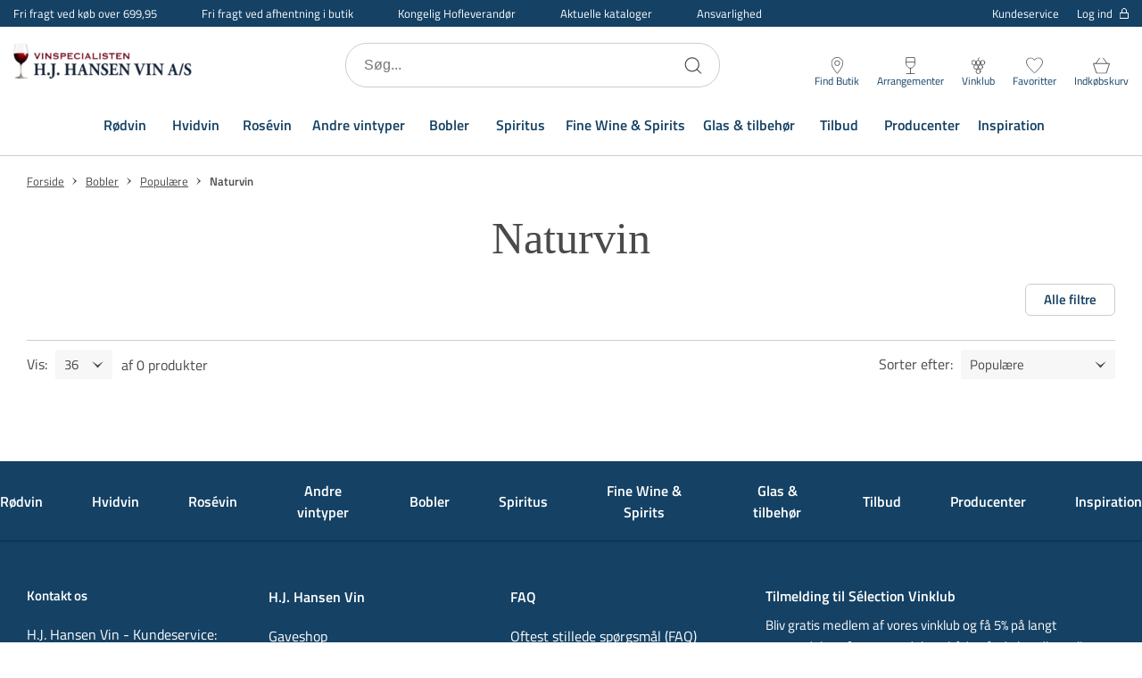

--- FILE ---
content_type: text/html; charset=utf-8
request_url: https://www.hjhansen-vin.dk/bobler/populaere/naturvin?page=null
body_size: 59199
content:

<!DOCTYPE html>
<html lang="da" 
    
>
<head>
    <meta charset="utf-8"/>
    <meta name="viewport" content="width=device-width, initial-scale=1.0"/>
    

                  <!-- Google Tag Manager -->
                  <script>
                      window.dataLayer = window.dataLayer || [];

                      function gtag() {
                        dataLayer.push(arguments);
                      }
                      gtag("consent", "default", {
                        ad_storage: "denied",
                        analytics_storage: "denied",
                        ad_user_data: "denied",
                        ad_personalization: "denied",
                        functionality_storage: "denied",
                        personalization_storage: "denied",
                        security_storage: "granted",
                        wait_for_update: 2000,
                      });
                      gtag("set", "ads_data_redaction", true);
                  </script>
                  <!-- Cookie Information Pop-up Script is required for the SDK -->
                  <script id="CookieConsent" src="https://policy.app.cookieinformation.com/uc.js" data-culture="DA" data-gcm-version="2.0" type="text/javascript"></script>
                  <!-- Cookie Information event listener required for tags not supporting consent mode -->
                  <script>
                    (function() {
                      var isConsentUpdate = false;
                      window.addEventListener("CookieInformationConsentGiven", function(evt) {
                          dataLayer.push({
                            'event': isConsentUpdate ? 'cookie-consent-updated' : 'cookie-consent-given'
                          });
                          isConsentUpdate = true;
                      });
                    })();
                  </script>
                  <!-- Google Tag Manager -->
                  <script>
                  (function(w,d,s,l,i){w[l]=w[l]||[];w[l].push({
                  'gtm.start': new Date().getTime(),event:'gtm.js'});
                      var f=d.getElementsByTagName(s)[0],
                              j=d.createElement(s),
                              dl=l!='dataLayer'?'&l='+l:'';
                      j.async=true;
                      j.src='https://www.googletagmanager.com/gtm.js?id='+i+dl;
                      f.parentNode.insertBefore(j,f);
                  })(window,document,'script','dataLayer','GTM-N6C9HCK');
                  </script>
                  <!-- End Google Tag Manager -->

    
    
                    <title data-react-helmet="true">Naturvin</title>
                    <meta data-react-helmet="true" name="description" content=""/><meta data-react-helmet="true" name="keywords" content=""/>
                    <link data-react-helmet="true" rel="icon" type="image/png" href="/dist/favicons/favicon-32x32.png"/><link data-react-helmet="true" rel="canonical" href="https://www.hjhansen-vin.dk/bobler/populaere/naturvin"/>
                    
                
    
                        
                        <style data-styled="true" data-styled-version="5.3.5">.jMHjYQ{display:-webkit-box;display:-webkit-flex;display:-ms-flexbox;display:flex;-webkit-box-pack:center;-webkit-justify-content:center;-ms-flex-pack:center;justify-content:center;-webkit-align-items:center;-webkit-box-align:center;-ms-flex-align:center;align-items:center;gap:9px;position:relative;background:#4A4A4A;color:#FFF;padding:10px 50px;border-radius:2px;box-shadow:0 6px 8px -4px rgba(0,0,0,0.9);cursor:pointer;-webkit-transition:0.3s;transition:0.3s;border:none;font:inherit;font-weight:600;font-size:14px;text-align:center;-webkit-text-decoration:none;text-decoration:none;outline:none;color:#004b78;-webkit-text-decoration:underline;text-decoration:underline;background:transparent;padding:0;box-shadow:none;font-size:15px;font-weight:normal;}/*!sc*/
.jMHjYQ:focus-visible{outline:2px solid #000;outline-offset:2px;-webkit-transition:none;transition:none;}/*!sc*/
.htJNZj{display:-webkit-box;display:-webkit-flex;display:-ms-flexbox;display:flex;-webkit-box-pack:center;-webkit-justify-content:center;-ms-flex-pack:center;justify-content:center;-webkit-align-items:center;-webkit-box-align:center;-ms-flex-align:center;align-items:center;gap:9px;position:relative;background:#4A4A4A;color:#FFF;padding:10px 50px;border-radius:2px;box-shadow:0 6px 8px -4px rgba(0,0,0,0.9);cursor:pointer;-webkit-transition:0.3s;transition:0.3s;border:none;font:inherit;font-weight:600;font-size:14px;text-align:center;-webkit-text-decoration:none;text-decoration:none;outline:none;text-transform:uppercase;background:transparent;border:1px solid #144164;color:#144164;box-shadow:none;}/*!sc*/
.htJNZj:focus-visible{outline:2px solid #000;outline-offset:2px;-webkit-transition:none;transition:none;}/*!sc*/
.fmHNvJ{display:-webkit-box;display:-webkit-flex;display:-ms-flexbox;display:flex;-webkit-box-pack:center;-webkit-justify-content:center;-ms-flex-pack:center;justify-content:center;-webkit-align-items:center;-webkit-box-align:center;-ms-flex-align:center;align-items:center;gap:9px;position:relative;background:#4A4A4A;color:#FFF;padding:10px 50px;border-radius:2px;box-shadow:0 6px 8px -4px rgba(0,0,0,0.9);cursor:pointer;-webkit-transition:0.3s;transition:0.3s;border:none;font:inherit;font-weight:600;font-size:14px;text-align:center;-webkit-text-decoration:none;text-decoration:none;outline:none;text-transform:uppercase;background:#000000;}/*!sc*/
.fmHNvJ:focus-visible{outline:2px solid #000;outline-offset:2px;-webkit-transition:none;transition:none;}/*!sc*/
@media (hover:hover){.fmHNvJ:hover{background:#262626;box-shadow:0 3px 8px -4px rgba(0,0,0,0.9);}}/*!sc*/
.fmHNvJ:active{background:#000000;box-shadow:0 0 0 transparent;}/*!sc*/
.cxVOcw{display:-webkit-box;display:-webkit-flex;display:-ms-flexbox;display:flex;-webkit-box-pack:center;-webkit-justify-content:center;-ms-flex-pack:center;justify-content:center;-webkit-align-items:center;-webkit-box-align:center;-ms-flex-align:center;align-items:center;gap:9px;position:relative;background:#4A4A4A;color:#FFF;padding:10px 50px;border-radius:2px;box-shadow:0 6px 8px -4px rgba(0,0,0,0.9);cursor:pointer;-webkit-transition:0.3s;transition:0.3s;border:none;font:inherit;font-weight:600;font-size:14px;text-align:center;-webkit-text-decoration:none;text-decoration:none;outline:none;background:transparent;border:1px solid #FFF;color:#FFF;box-shadow:none;}/*!sc*/
.cxVOcw:focus-visible{outline:2px solid #000;outline-offset:2px;-webkit-transition:none;transition:none;}/*!sc*/
data-styled.g3[id="Button__CustomButton-sc-10snff3-2"]{content:"jMHjYQ,htJNZj,fmHNvJ,cxVOcw,"}/*!sc*/
@media (max-width:768px){}/*!sc*/
data-styled.g8[id="input__Input-sc-d6y2w4-0"]{content:"hjLrMp,"}/*!sc*/
.ctLsrs{display:block;position:relative;max-width:1500px;padding-left:30px;padding-right:30px;margin-top:0;margin-left:auto;margin-right:auto;box-sizing:border-box;}/*!sc*/
.grid__ContainerFluid-sc-nreh35-0 .grid__ContainerFluid-sc-nreh35-0{padding-left:15px;padding-right:15px;}/*!sc*/
data-styled.g13[id="grid__ContainerFluid-sc-nreh35-0"]{content:"ctLsrs,"}/*!sc*/
.cvchPP{display:-webkit-box;display:-webkit-flex;display:-ms-flexbox;display:flex;-webkit-flex-wrap:wrap;-ms-flex-wrap:wrap;flex-wrap:wrap;-webkit-align-items:stretch;-webkit-box-align:stretch;-ms-flex-align:stretch;align-items:stretch;margin-right:-15px;margin-left:-15px;}/*!sc*/
@media (min-width:768px){.cvchPP{display:-webkit-box;display:-webkit-flex;display:-ms-flexbox;display:flex;}}/*!sc*/
.kIHOjR{display:-webkit-box;display:-webkit-flex;display:-ms-flexbox;display:flex;-webkit-flex-wrap:wrap;-ms-flex-wrap:wrap;flex-wrap:wrap;-webkit-align-items:stretch;-webkit-box-align:stretch;-ms-flex-align:stretch;align-items:stretch;margin-right:-15px;margin-left:-15px;}/*!sc*/
@media (min-width:768px){.kIHOjR{display:-webkit-box;display:-webkit-flex;display:-ms-flexbox;display:flex;margin-top:12px;}}/*!sc*/
data-styled.g14[id="grid__Row-sc-nreh35-1"]{content:"cvchPP,kIHOjR,"}/*!sc*/
.lmojcz{display:block;position:relative;width:100%;min-height:1px;padding-left:15px;padding-right:15px;box-sizing:border-box;-webkit-box-flex:1;-webkit-flex-grow:1;-ms-flex-positive:1;flex-grow:1;-webkit-flex-basis:0;-ms-flex-preferred-size:0;flex-basis:0;max-width:100%;}/*!sc*/
@media (max-width:768px){}/*!sc*/
@media (min-width:576px){}/*!sc*/
@media (min-width:768px){.lmojcz{display:block;}}/*!sc*/
@media (min-width:992px){}/*!sc*/
@media (min-width:1200px){}/*!sc*/
.fAexjw{display:block;position:relative;width:100%;min-height:1px;padding-left:15px;padding-right:15px;box-sizing:border-box;-webkit-box-flex:0;-webkit-flex-grow:0;-ms-flex-positive:0;flex-grow:0;-webkit-flex-shrink:0;-ms-flex-negative:0;flex-shrink:0;-webkit-flex-basis:100%;-ms-flex-preferred-size:100%;flex-basis:100%;max-width:100%;}/*!sc*/
@media (max-width:768px){}/*!sc*/
@media (min-width:576px){}/*!sc*/
@media (min-width:768px){.fAexjw{display:block;}}/*!sc*/
@media (min-width:992px){}/*!sc*/
@media (min-width:1200px){}/*!sc*/
.komjyC{display:block;position:relative;width:100%;min-height:1px;padding-left:15px;padding-right:15px;box-sizing:border-box;-webkit-flex:none;-ms-flex:none;flex:none;max-width:100%;}/*!sc*/
@media (max-width:768px){}/*!sc*/
@media (min-width:576px){}/*!sc*/
@media (min-width:768px){.komjyC{display:block;}}/*!sc*/
@media (min-width:992px){.komjyC{-webkit-box-flex:0;-webkit-flex-grow:0;-ms-flex-positive:0;flex-grow:0;-webkit-flex-shrink:0;-ms-flex-negative:0;flex-shrink:0;-webkit-flex-basis:100%;-ms-flex-preferred-size:100%;flex-basis:100%;max-width:100%;}}/*!sc*/
@media (min-width:1200px){}/*!sc*/
.dxeTmh{display:block;position:relative;width:100%;min-height:1px;padding-left:15px;padding-right:15px;box-sizing:border-box;-webkit-flex:none;-ms-flex:none;flex:none;max-width:100%;}/*!sc*/
@media (max-width:768px){}/*!sc*/
@media (min-width:576px){}/*!sc*/
@media (min-width:768px){.dxeTmh{-webkit-box-flex:1;-webkit-flex-grow:1;-ms-flex-positive:1;flex-grow:1;-webkit-flex-basis:0;-ms-flex-preferred-size:0;flex-basis:0;max-width:100%;display:block;}}/*!sc*/
@media (min-width:992px){}/*!sc*/
@media (min-width:1200px){}/*!sc*/
data-styled.g15[id="grid__Column-sc-nreh35-2"]{content:"lmojcz,fAexjw,komjyC,dxeTmh,"}/*!sc*/
.fYSsvu{display:-webkit-box;display:-webkit-flex;display:-ms-flexbox;display:flex;-webkit-flex-direction:column;-ms-flex-direction:column;flex-direction:column;-webkit-align-items:center;-webkit-box-align:center;-ms-flex-align:center;align-items:center;padding-bottom:30px;padding-top:10px;}/*!sc*/
@media (min-width:1200px){.fYSsvu{-webkit-flex:2;-ms-flex:2;flex:2;-webkit-flex-direction:row;-ms-flex-direction:row;flex-direction:row;-webkit-align-items:flex-start;-webkit-box-align:flex-start;-ms-flex-align:flex-start;align-items:flex-start;padding-bottom:0;padding-top:0;}}/*!sc*/
.hUxhJY{display:-webkit-box;display:-webkit-flex;display:-ms-flexbox;display:flex;-webkit-flex-direction:column;-ms-flex-direction:column;flex-direction:column;-webkit-align-items:center;-webkit-box-align:center;-ms-flex-align:center;align-items:center;padding-bottom:30px;padding-top:10px;}/*!sc*/
@media (min-width:1200px){.hUxhJY{-webkit-flex:2;-ms-flex:2;flex:2;-webkit-flex-direction:row;-ms-flex-direction:row;flex-direction:row;padding-bottom:0;padding-top:0;}}/*!sc*/
data-styled.g16[id="footerStyles__StyledFooterLeftWrap-sc-1ovfphx-0"]{content:"fYSsvu,hUxhJY,"}/*!sc*/
.bpLMvZ{display:-webkit-box;display:-webkit-flex;display:-ms-flexbox;display:flex;-webkit-box-pack:center;-webkit-justify-content:center;-ms-flex-pack:center;justify-content:center;-webkit-align-items:flex-start;-webkit-box-align:flex-start;-ms-flex-align:flex-start;align-items:flex-start;padding:30px 15px 0;}/*!sc*/
@media (min-width:1200px){.bpLMvZ{-webkit-flex:1;-ms-flex:1;flex:1;-webkit-box-pack:end;-webkit-justify-content:flex-end;-ms-flex-pack:end;justify-content:flex-end;padding:0;-webkit-flex-direction:column;-ms-flex-direction:column;flex-direction:column;-webkit-box-pack:start;-webkit-justify-content:flex-start;-ms-flex-pack:start;justify-content:flex-start;}}/*!sc*/
.iYbmsC{display:-webkit-box;display:-webkit-flex;display:-ms-flexbox;display:flex;-webkit-box-pack:center;-webkit-justify-content:center;-ms-flex-pack:center;justify-content:center;-webkit-align-items:flex-start;-webkit-box-align:flex-start;-ms-flex-align:flex-start;align-items:flex-start;padding:30px 15px 0;}/*!sc*/
@media (min-width:1200px){.iYbmsC{-webkit-flex:1;-ms-flex:1;flex:1;-webkit-box-pack:end;-webkit-justify-content:flex-end;-ms-flex-pack:end;justify-content:flex-end;padding:0;}}/*!sc*/
data-styled.g17[id="footerStyles__StyledFooterRightWrap-sc-1ovfphx-1"]{content:"bpLMvZ,iYbmsC,"}/*!sc*/
.fGStcz{width:100%;max-width:100%;margin:0;display:block;text-align:center;overflow-x:hidden;}/*!sc*/
data-styled.g18[id="footerStyles__StyledFooter-sc-1ovfphx-2"]{content:"fGStcz,"}/*!sc*/
.fBtqCY{width:100%;background-color:#144164;padding-bottom:50px;color:#FFF;}/*!sc*/
data-styled.g19[id="footerStyles__StyledFooterWrapper-sc-1ovfphx-3"]{content:"fBtqCY,"}/*!sc*/
.ekzyjg{font-size:16px;line-height:22px;font-weight:600;margin:10px 0 0;}/*!sc*/
data-styled.g20[id="footerStyles__StyledFooterBoldText-sc-1ovfphx-4"]{content:"ekzyjg,"}/*!sc*/
@media (min-width:1200px){.cNhFgI{margin-top:0;}}/*!sc*/
data-styled.g21[id="footerStyles__StyledFooterNewsletterHeadline-sc-1ovfphx-5"]{content:"cNhFgI,"}/*!sc*/
.bVPDpV{display:-webkit-box;display:-webkit-flex;display:-ms-flexbox;display:flex;-webkit-box-pack:center;-webkit-justify-content:center;-ms-flex-pack:center;justify-content:center;-webkit-flex-wrap:wrap;-ms-flex-wrap:wrap;flex-wrap:wrap;font-size:15px;line-height:24px;margin:10px 0;padding:0 30px;width:100%;}/*!sc*/
@media (min-width:1200px){.bVPDpV{-webkit-box-pack:start;-webkit-justify-content:flex-start;-ms-flex-pack:start;justify-content:flex-start;text-align:left;padding:0;}}/*!sc*/
data-styled.g22[id="footerStyles__StyledFooterText-sc-1ovfphx-6"]{content:"bVPDpV,"}/*!sc*/
@media (min-width:768px){.fsCUOY{padding-top:50px;}}/*!sc*/
@media (min-width:1200px){.fsCUOY{display:-webkit-box;display:-webkit-flex;display:-ms-flexbox;display:flex;max-width:1440px;margin:0 auto;}}/*!sc*/
data-styled.g23[id="footerStyles__StyledFooterInnerWrapper-sc-1ovfphx-7"]{content:"fsCUOY,"}/*!sc*/
.fBcbpk{display:-webkit-box;display:-webkit-flex;display:-ms-flexbox;display:flex;-webkit-flex-direction:column;-ms-flex-direction:column;flex-direction:column;-webkit-align-items:center;-webkit-box-align:center;-ms-flex-align:center;align-items:center;width:100%;margin:50px auto 0;}/*!sc*/
@media (min-width:1200px){.fBcbpk{-webkit-align-items:flex-start;-webkit-box-align:flex-start;-ms-flex-align:flex-start;align-items:flex-start;margin:0 auto;}}/*!sc*/
data-styled.g24[id="footerStyles__NewsletterWrapper-sc-1ovfphx-8"]{content:"fBcbpk,"}/*!sc*/
.hbqojm{margin:0 -30px;padding-right:0;}/*!sc*/
@media (min-width:768px){.hbqojm{margin:0;}}/*!sc*/
@media (min-width:1200px){.hbqojm{padding-right:45px;}}/*!sc*/
data-styled.g25[id="footerStyles__StyledFooterMainMenuWrapper-sc-1ovfphx-9"]{content:"hbqojm,"}/*!sc*/
.fdzlti{margin-top:10px;padding:10px 30px;font-weight:normal;}/*!sc*/
data-styled.g26[id="footerStyles__SignupButton-sc-1ovfphx-10"]{content:"fdzlti,"}/*!sc*/
.cza-DXO{display:-webkit-box;display:-webkit-flex;display:-ms-flexbox;display:flex;-webkit-flex-direction:column;-ms-flex-direction:column;flex-direction:column;-webkit-align-items:center;-webkit-box-align:center;-ms-flex-align:center;align-items:center;padding-top:50px;margin:0 auto;}/*!sc*/
@media (min-width:1200px){.cza-DXO{padding-top:30px;width:100%;-webkit-align-items:flex-start;-webkit-box-align:flex-start;-ms-flex-align:flex-start;align-items:flex-start;}}/*!sc*/
data-styled.g27[id="footerStyles__SocialLinksWrapper-sc-1ovfphx-11"]{content:"cza-DXO,"}/*!sc*/
@media (min-width:1200px){.jxdozt{min-width:21%;}}/*!sc*/
data-styled.g28[id="footerStyles__StyledFooterColumn-sc-1ovfphx-12"]{content:"jxdozt,"}/*!sc*/
.jCrosx{width:100%;max-width:1440px;margin:0 auto;overflow:hidden;}/*!sc*/
.jCrosx a{color:#FFF;-webkit-text-decoration:none;text-decoration:none;}/*!sc*/
.jCrosx span{color:#FFF;}/*!sc*/
.jCrosx > div{-webkit-box-pack:center;-webkit-justify-content:center;-ms-flex-pack:center;justify-content:center;}/*!sc*/
.jCrosx .socialicons{margin-top:20px;-webkit-align-items:center;-webkit-box-align:center;-ms-flex-align:center;align-items:center;display:-webkit-box;display:-webkit-flex;display:-ms-flexbox;display:flex;}/*!sc*/
@media (min-width:1200px){.jCrosx .socialicons{-webkit-box-pack:start;-webkit-justify-content:flex-start;-ms-flex-pack:start;justify-content:flex-start;}}/*!sc*/
.jCrosx .socialicons .socialicon{width:21px;margin:0 15px;}/*!sc*/
@media (min-width:1200px){.jCrosx .socialicons .socialicon:first-of-type{margin-left:0;}}/*!sc*/
.jCrosx .socialicons .socialicon svg{max-height:21px;}/*!sc*/
data-styled.g29[id="footerStyles__StyledFooterMenu-sc-1ovfphx-13"]{content:"jCrosx,"}/*!sc*/
.pEFMf{display:none;}/*!sc*/
@media (min-width:1200px){.pEFMf{display:-webkit-box;display:-webkit-flex;display:-ms-flexbox;display:flex;-webkit-align-items:center;-webkit-box-align:center;-ms-flex-align:center;align-items:center;-webkit-box-pack:center;-webkit-justify-content:center;-ms-flex-pack:center;justify-content:center;width:100%;height:90px;margin:0 auto;max-width:1440px;border-bottom:1px solid #0d2b42;}}/*!sc*/
data-styled.g30[id="footerStyles__StyledFooterMegaMenuWrapper-sc-1ovfphx-14"]{content:"pEFMf,"}/*!sc*/
.kRcpqR{margin-right:55px;font-size:16px;font-weight:600;color:#FFF;-webkit-text-decoration:none;text-decoration:none;}/*!sc*/
.kRcpqR:last-of-type{margin-right:0;}/*!sc*/
data-styled.g31[id="footerStyles__StyledFooterMegaMenuItem-sc-1ovfphx-15"]{content:"kRcpqR,"}/*!sc*/
.gQolGm{padding:15px 0;width:100%;}/*!sc*/
.gQolGm > div{display:-webkit-box;display:-webkit-flex;display:-ms-flexbox;display:flex;-webkit-box-pack:justify;-webkit-justify-content:space-between;-ms-flex-pack:justify;justify-content:space-between;}/*!sc*/
@media screen and (max-width:767px){.gQolGm > div{-webkit-flex-wrap:wrap;-ms-flex-wrap:wrap;flex-wrap:wrap;}}/*!sc*/
.gQolGm p{margin:0 0 10px;font-size:14px;}/*!sc*/
@media screen and (max-width:575px){.gQolGm p{padding:0;}}/*!sc*/
.gQolGm .paymentType{width:30px;margin:0 5px;}/*!sc*/
.gQolGm .paymentType.MobilePay{width:60px;}/*!sc*/
.gQolGm .paymentType svg{max-height:25px;}/*!sc*/
@media screen and (min-width:768px) and (max-width:1199px) and (orientation:portrait){.gQolGm{padding:10px 0;}}/*!sc*/
@media screen and (max-width:767px){.gQolGm{margin:15px 0;}}/*!sc*/
data-styled.g41[id="PaymentIcons__PaymentsWrapper-sc-ptr558-0"]{content:"gQolGm,"}/*!sc*/
.kyXCGB{display:-webkit-box;display:-webkit-flex;display:-ms-flexbox;display:flex;-webkit-align-items:center;-webkit-box-align:center;-ms-flex-align:center;align-items:center;-webkit-box-pack:start;-webkit-justify-content:flex-start;-ms-flex-pack:start;justify-content:flex-start;margin-left:10px;-webkit-flex:1;-ms-flex:1;flex:1;min-width:200px;max-width:200px;min-height:50px;margin-right:auto;}/*!sc*/
@media (max-width:576px){.kyXCGB{min-width:130px;max-width:130px;}}/*!sc*/
@media (min-width:1200px){.kyXCGB{display:block;margin-left:0;}}/*!sc*/
.LvwtL{width:100%;max-width:280px;}/*!sc*/
@media (min-width:1200px){.LvwtL{min-width:165px;max-width:165px;padding-right:15px;}.LvwtL svg{width:150px;}}/*!sc*/
data-styled.g45[id="Logo__LogoLink-sc-gjdyn3-0"]{content:"kyXCGB,LvwtL,"}/*!sc*/
.eCIWJV{width:100%;object-fit:scale-down;margin:0;image-rendering:-webkit-optimize-contrast;}/*!sc*/
.hbAHfK{max-width:220px;max-height:42px;margin:0 auto;image-rendering:-webkit-optimize-contrast;}/*!sc*/
@media (min-width:1200px){.hbAHfK{margin-right:20px;max-width:150px;max-height:30px;}}/*!sc*/
data-styled.g47[id="Logo__LogoImage-sc-gjdyn3-2"]{content:"eCIWJV,hbAHfK,"}/*!sc*/
.haHpdt{width:100%;background-color:#FFF padding-top:50px;color:#4A4A4A;text-align:center;font-size:16px;font-weight:400;line-height:24px;}/*!sc*/
@media (min-width:1200px){.haHpdt{background-color:#FFF;display:-webkit-box;display:-webkit-flex;display:-ms-flexbox;display:flex;-webkit-align-items:center;-webkit-box-align:center;-ms-flex-align:center;align-items:center;padding-top:20px;max-width:1440px;margin:0 auto 15px;}}/*!sc*/
data-styled.g48[id="Bottom__StyledFooterBottom-sc-xua7go-0"]{content:"haHpdt,"}/*!sc*/
.joxIMa{display:-webkit-box;display:-webkit-flex;display:-ms-flexbox;display:flex;-webkit-box-pack:center;-webkit-justify-content:center;-ms-flex-pack:center;justify-content:center;-webkit-flex-wrap:wrap;-ms-flex-wrap:wrap;flex-wrap:wrap;font-size:15px;line-height:24px;margin:10px 0;padding:0 30px;width:100%;white-space:break-spaces;}/*!sc*/
@media (min-width:1200px){.joxIMa{-webkit-box-pack:start;-webkit-justify-content:flex-start;-ms-flex-pack:start;justify-content:flex-start;text-align:left;padding:0;}}/*!sc*/
.joxIMa a{-webkit-text-decoration:none;text-decoration:none;color:inherit;}/*!sc*/
@media screen and (max-width:576px){.joxIMa{max-width:130px;padding:0;}}/*!sc*/
data-styled.g49[id="Bottom__StyledFooterTextWrapper-sc-xua7go-1"]{content:"joxIMa,"}/*!sc*/
.kOgkEf{width:100%;max-width:1440px;margin:0 auto;padding:10px 0;}/*!sc*/
data-styled.g64[id="Breadcrumb__BreadCrumbWrapper-sc-18v38qz-0"]{content:"kOgkEf,"}/*!sc*/
.dFiHfC{display:-webkit-box;display:-webkit-flex;display:-ms-flexbox;display:flex;-webkit-flex-wrap:wrap;-ms-flex-wrap:wrap;flex-wrap:wrap;}/*!sc*/
data-styled.g65[id="Breadcrumb__BreadCrumbList-sc-18v38qz-1"]{content:"dFiHfC,"}/*!sc*/
.gfRNKC{font-size:15px;line-height:24px;color:#4A4A4A;-webkit-text-decoration:underline;text-decoration:underline;}/*!sc*/
@media (min-width:992px){.gfRNKC{font-size:13px;line-height:16px;}}/*!sc*/
data-styled.g66[id="Breadcrumb__BreadCrumbLink-sc-18v38qz-2"]{content:"gfRNKC,"}/*!sc*/
.iHoNyk{font-size:15px;line-height:22px;color:#4A4A4A;font-weight:600;}/*!sc*/
@media (min-width:992px){.iHoNyk{font-size:13px;line-height:16px;}}/*!sc*/
data-styled.g67[id="Breadcrumb__BreadCrumbText-sc-18v38qz-3"]{content:"iHoNyk,"}/*!sc*/
.faVmLr{display:-webkit-box;display:-webkit-flex;display:-ms-flexbox;display:flex;-webkit-align-items:center;-webkit-box-align:center;-ms-flex-align:center;align-items:center;}/*!sc*/
data-styled.g68[id="Breadcrumb__BreadCrumbItem-sc-18v38qz-4"]{content:"faVmLr,"}/*!sc*/
.itRiGl{margin:0 5px;display:-webkit-box;display:-webkit-flex;display:-ms-flexbox;display:flex;width:14px;height:14px;-webkit-transform:rotate(180deg);-ms-transform:rotate(180deg);transform:rotate(180deg);}/*!sc*/
data-styled.g69[id="Breadcrumb__BreadCrumbItemArrow-sc-18v38qz-5"]{content:"itRiGl,"}/*!sc*/
.ihHdzZ{width:100%;height:100%;background-color:rgba(0,0,0,0.7);display:-webkit-box;display:-webkit-flex;display:-ms-flexbox;display:flex;-webkit-align-items:center;-webkit-box-align:center;-ms-flex-align:center;align-items:center;-webkit-box-pack:center;-webkit-justify-content:center;-ms-flex-pack:center;justify-content:center;position:fixed;top:0;left:0;z-index:9999;-webkit-transition:200ms;transition:200ms;opacity:0;visibility:hidden;}/*!sc*/
data-styled.g269[id="PageSpinner__Wrapper-sc-1g30zdb-0"]{content:"ihHdzZ,"}/*!sc*/
.fvnxdK{width:40px;height:40px;border:6px solid rgba(255,255,255,0.5);border-top-color:#fff;border-radius:50%;-webkit-animation:fEWCgj 1s infinite linear;animation:fEWCgj 1s infinite linear;}/*!sc*/
data-styled.g270[id="PageSpinner__Circle-sc-1g30zdb-1"]{content:"fvnxdK,"}/*!sc*/
.PylBi{display:inline-block;width:20px;height:20px;-webkit-transform:rotate(-90deg);-ms-transform:rotate(-90deg);transform:rotate(-90deg);}/*!sc*/
@media (min-width:768px){.PylBi{display:none;}}/*!sc*/
.PylBi svg{width:inherit;height:inherit;}/*!sc*/
data-styled.g273[id="Accordion__ArrowUp-sc-1aiaq01-0"]{content:"PylBi,"}/*!sc*/
.fbRDsG{display:block;margin:0;padding:15px;min-width:150px;border-bottom:1px solid #0d2b42;}/*!sc*/
@media (min-width:768px){.fbRDsG{display:block;padding:0;border:0;}}/*!sc*/
.hNFbKU{display:none;margin:0;padding:15px;min-width:150px;border-bottom:0;}/*!sc*/
@media (min-width:768px){.hNFbKU{display:block;padding:0;border:0;}}/*!sc*/
data-styled.g274[id="Accordion__FootermenuList-sc-1aiaq01-1"]{content:"fbRDsG,hNFbKU,"}/*!sc*/
.hhTgxN{list-style:none;text-align:left;}/*!sc*/
.hhTgxN:not(:last-of-type){margin-bottom:10px;}/*!sc*/
data-styled.g275[id="Accordion__FootermenuItem-sc-1aiaq01-2"]{content:"hhTgxN,"}/*!sc*/
.eopLCN{display:-webkit-box;display:-webkit-flex;display:-ms-flexbox;display:flex;-webkit-align-items:center;-webkit-box-align:center;-ms-flex-align:center;align-items:center;-webkit-box-pack:justify;-webkit-justify-content:space-between;-ms-flex-pack:justify;justify-content:space-between;text-align:left;color:#FFF;font-size:16px;font-weight:bold;margin:0 0 20px;}/*!sc*/
@media (max-width:768px){.eopLCN{margin:0;font-size:15px;}}/*!sc*/
.eopLCN a{-webkit-flex:0 1 auto;-ms-flex:0 1 auto;flex:0 1 auto;display:inherit;-webkit-text-decoration:none;text-decoration:none;color:inherit;font-size:15px;}/*!sc*/
data-styled.g276[id="Accordion__FootermenuSpan-sc-1aiaq01-3"]{content:"eopLCN,"}/*!sc*/
.cWSguc{color:#FFF;-webkit-text-decoration:none;text-decoration:none;font-size:16px;}/*!sc*/
data-styled.g277[id="Accordion__Link-sc-1aiaq01-4"]{content:"cWSguc,"}/*!sc*/
.fGYuYm{position:relative;display:-webkit-box;display:-webkit-flex;display:-ms-flexbox;display:flex;-webkit-flex-direction:column;-ms-flex-direction:column;flex-direction:column;-webkit-align-items:center;-webkit-box-align:center;-ms-flex-align:center;align-items:center;-webkit-text-decoration:none;text-decoration:none;margin-left:20px;}/*!sc*/
.fGYuYm:visited,.fGYuYm:active,.fGYuYm a:hover{color:inherit;-webkit-text-decoration:none;text-decoration:none;}/*!sc*/
data-styled.g311[id="styles__LinkToBasket-sc-1uh14mg-0"]{content:"fGYuYm,"}/*!sc*/
.iEgNlX{display:none;}/*!sc*/
data-styled.g312[id="styles__MiniBasketDialog-sc-1uh14mg-1"]{content:"iEgNlX,"}/*!sc*/
.bwgktM{display:-webkit-box;display:-webkit-flex;display:-ms-flexbox;display:flex;-webkit-flex-direction:column-reverse;-ms-flex-direction:column-reverse;flex-direction:column-reverse;overflow:auto;max-height:calc(100vh - 200px);z-index:1200;}/*!sc*/
data-styled.g313[id="styles__MiniBasketDialogInner-sc-1uh14mg-2"]{content:"bwgktM,"}/*!sc*/
.dthyHd{width:19px;height:19px;}/*!sc*/
data-styled.g314[id="styles__StyledMiniBasketIcon-sc-1uh14mg-3"]{content:"dthyHd,"}/*!sc*/
.TeKkh{display:none;margin:0;min-height:15px;max-height:15px;-webkit-box-flex:1;-webkit-flex-grow:1;-ms-flex-positive:1;flex-grow:1;line-height:15px;color:#144164;}/*!sc*/
@media (min-width:992px){.TeKkh{display:block;font-size:12px;}}/*!sc*/
data-styled.g315[id="styles__StyledMiniBasketText-sc-1uh14mg-4"]{content:"TeKkh,"}/*!sc*/
.jDVCpc{display:block;font-size:10px;color:#144164;}/*!sc*/
@media (min-width:992px){.jDVCpc{display:none;}}/*!sc*/
data-styled.g316[id="styles__StyledMiniBasketMobileText-sc-1uh14mg-5"]{content:"jDVCpc,"}/*!sc*/
.eLBUWN{display:-webkit-box;display:-webkit-flex;display:-ms-flexbox;display:flex;gap:10px;-webkit-box-pack:center;-webkit-justify-content:center;-ms-flex-pack:center;justify-content:center;margin:15px auto;width:100%;padding:0 20px;}/*!sc*/
data-styled.g320[id="styles__ButtonWrapper-sc-1uh14mg-9"]{content:"eLBUWN,"}/*!sc*/
.cjtfIH{-webkit-box-flex:1;-webkit-flex-grow:1;-ms-flex-positive:1;flex-grow:1;padding:10px;width:49%;}/*!sc*/
data-styled.g321[id="styles__StyledButton-sc-1uh14mg-10"]{content:"cjtfIH,"}/*!sc*/
.erZazC{padding:15px 20px 15px;}/*!sc*/
data-styled.g326[id="Basket__Container-sc-8i96b-0"]{content:"erZazC,"}/*!sc*/
.cJMnBN{position:fixed;top:0;left:0;z-index:1100;min-height:60px;width:100%;background-color:#FFF;display:-webkit-box;display:-webkit-flex;display:-ms-flexbox;display:flex;-webkit-flex-direction:column;-ms-flex-direction:column;flex-direction:column;-webkit-box-pack:start;-webkit-justify-content:flex-start;-ms-flex-pack:start;justify-content:flex-start;border-bottom:1px solid #CCCCCC;-webkit-transition:all ease 0.3s;transition:all ease 0.3s;height:120px;}/*!sc*/
.cJMnBN.absolute{position:absolute;}/*!sc*/
.cJMnBN.push{-webkit-transform:translateY(-100%);-ms-transform:translateY(-100%);transform:translateY(-100%);}/*!sc*/
.cJMnBN.push ul > li > ul{display:none;}/*!sc*/
.cJMnBN.show{position:fixed;}/*!sc*/
@media (min-width:1200px){.cJMnBN{height:175px;}}/*!sc*/
data-styled.g329[id="styles__Wrapper-sc-135lyk7-0"]{content:"cJMnBN,"}/*!sc*/
.iwvUjj{position:relative;max-width:1440px;width:100%;height:100%;margin:0 auto;padding:0 15px;display:-webkit-box;display:-webkit-flex;display:-ms-flexbox;display:flex;-webkit-align-items:center;-webkit-box-align:center;-ms-flex-align:center;align-items:center;-webkit-box-pack:justify;-webkit-justify-content:space-between;-ms-flex-pack:justify;justify-content:space-between;-webkit-flex-wrap:wrap;-ms-flex-wrap:wrap;flex-wrap:wrap;}/*!sc*/
@media (max-width:576px){.iwvUjj{padding:0;}}/*!sc*/
data-styled.g330[id="styles__InnerWrapper-sc-135lyk7-1"]{content:"iwvUjj,"}/*!sc*/
.hZptXu{display:none;}/*!sc*/
@media (min-width:1200px){.hZptXu{display:-webkit-box;display:-webkit-flex;display:-ms-flexbox;display:flex;-webkit-align-items:center;-webkit-box-align:center;-ms-flex-align:center;align-items:center;height:30px;background:#144164;color:#FFF;}}/*!sc*/
data-styled.g331[id="styles__TopBarWrapper-sc-135lyk7-2"]{content:"hZptXu,"}/*!sc*/
.fShwAk{display:-webkit-box;display:-webkit-flex;display:-ms-flexbox;display:flex;-webkit-align-items:center;-webkit-box-align:center;-ms-flex-align:center;align-items:center;height:30px;}/*!sc*/
data-styled.g332[id="styles__UspWrapper-sc-135lyk7-3"]{content:"fShwAk,"}/*!sc*/
.dpPXUl{font-size:13px;height:30px;line-height:30px;color:#FFF;margin-right:50px;-webkit-text-decoration:none;text-decoration:none;white-space:nowrap;}/*!sc*/
.dpPXUl:last-of-type{margin-right:0;}/*!sc*/
data-styled.g333[id="styles__UspItem-sc-135lyk7-4"]{content:"dpPXUl,"}/*!sc*/
.gKfJYX{display:-webkit-box;display:-webkit-flex;display:-ms-flexbox;display:flex;-webkit-align-items:center;-webkit-box-align:center;-ms-flex-align:center;align-items:center;}/*!sc*/
data-styled.g335[id="styles__TopBarRightWrap-sc-135lyk7-6"]{content:"gKfJYX,"}/*!sc*/
.tfbgz{position:relative;display:-webkit-box;display:-webkit-flex;display:-ms-flexbox;display:flex;-webkit-align-items:center;-webkit-box-align:center;-ms-flex-align:center;align-items:center;margin-left:20px;-webkit-flex:1;-ms-flex:1;flex:1;}/*!sc*/
@media (max-width:576px){.tfbgz{margin-left:6px;}}/*!sc*/
@media (max-width:1199px){.tfbgz{margin-left:6px;height:33px;-webkit-box-pack:justify;-webkit-justify-content:space-between;-ms-flex-pack:justify;justify-content:space-between;}}/*!sc*/
@media (min-width:1200px){.tfbgz{margin-left:20px;}}/*!sc*/
.enwBrf{position:relative;display:-webkit-box;display:-webkit-flex;display:-ms-flexbox;display:flex;-webkit-align-items:center;-webkit-box-align:center;-ms-flex-align:center;align-items:center;margin-left:0;padding-right:6px;border-right:1px solid rgba(185,185,185,0.43);-webkit-flex-direction:column;-ms-flex-direction:column;flex-direction:column;}/*!sc*/
@media (max-width:576px){.enwBrf{margin-left:0;}}/*!sc*/
@media (max-width:1199px){.enwBrf{margin-left:6px;height:33px;-webkit-box-pack:justify;-webkit-justify-content:space-between;-ms-flex-pack:justify;justify-content:space-between;}}/*!sc*/
@media (min-width:1200px){.enwBrf{margin-left:20px;display:none;}}/*!sc*/
data-styled.g336[id="styles__HeaderItem-sc-135lyk7-7"]{content:"tfbgz,enwBrf,"}/*!sc*/
.hGsrXS{-webkit-text-decoration:none;text-decoration:none;display:-webkit-box;display:-webkit-flex;display:-ms-flexbox;display:flex;-webkit-align-items:center;-webkit-box-align:center;-ms-flex-align:center;align-items:center;-webkit-flex-direction:column;-ms-flex-direction:column;flex-direction:column;margin-left:20px;}/*!sc*/
.hGsrXS p{margin-bottom:0;color:#000;}/*!sc*/
@media (min-width:992px){.hGsrXS p{font-size:12px;color:#144164;}}/*!sc*/
@media (max-width:1199px){.hGsrXS{display:none;}}/*!sc*/
@media (min-width:1200px){}/*!sc*/
.blWVZK{-webkit-text-decoration:none;text-decoration:none;display:-webkit-box;display:-webkit-flex;display:-ms-flexbox;display:flex;-webkit-align-items:center;-webkit-box-align:center;-ms-flex-align:center;align-items:center;-webkit-flex-direction:column;-ms-flex-direction:column;flex-direction:column;margin-left:20px;}/*!sc*/
.blWVZK p{margin-bottom:0;color:#000;}/*!sc*/
@media (min-width:992px){.blWVZK p{font-size:12px;color:#144164;}}/*!sc*/
@media (max-width:1199px){}/*!sc*/
@media (min-width:1200px){.blWVZK{display:none;}}/*!sc*/
data-styled.g337[id="styles__StyledHeaderLink-sc-135lyk7-8"]{content:"hGsrXS,blWVZK,"}/*!sc*/
.jZXVuL{color:#FFF;-webkit-text-decoration:none;text-decoration:none;font-size:13px;line-height:13px;width:-webkit-max-content;width:-moz-max-content;width:max-content;}/*!sc*/
data-styled.g338[id="styles__TopButton-sc-135lyk7-9"]{content:"jZXVuL,"}/*!sc*/
.cHkpYp{margin:0;font-size:10px;display:block;min-height:15px;max-height:15px;-webkit-box-flex:1;-webkit-flex-grow:1;-ms-flex-positive:1;flex-grow:1;line-height:15px;}/*!sc*/
@media (min-width:992px){.cHkpYp{font-size:13px;}}/*!sc*/
data-styled.g340[id="styles__HeaderLinktext-sc-135lyk7-11"]{content:"cHkpYp,"}/*!sc*/
.giOOhV{display:-webkit-box;display:-webkit-flex;display:-ms-flexbox;display:flex;-webkit-box-pack:justify;-webkit-justify-content:space-between;-ms-flex-pack:justify;justify-content:space-between;-webkit-align-items:center;-webkit-box-align:center;-ms-flex-align:center;align-items:center;-webkit-flex-wrap:wrap;-ms-flex-wrap:wrap;flex-wrap:wrap;-webkit-box-flex:1;-webkit-flex-grow:1;-ms-flex-positive:1;flex-grow:1;height:100%;}/*!sc*/
@media (min-width:1200px){.giOOhV{height:80px;}}/*!sc*/
data-styled.g341[id="styles__MainBar-sc-135lyk7-12"]{content:"giOOhV,"}/*!sc*/
.eweiti{position:relative;display:-webkit-box;display:-webkit-flex;display:-ms-flexbox;display:flex;-webkit-box-pack:end;-webkit-justify-content:flex-end;-ms-flex-pack:end;justify-content:flex-end;-webkit-align-items:flex-end;-webkit-box-align:flex-end;-ms-flex-align:flex-end;align-items:flex-end;color:#144164;}/*!sc*/
@media (max-width:576px){.eweiti{margin-right:15px;}}/*!sc*/
@media (min-width:1200px){.eweiti{height:50px;}}/*!sc*/
data-styled.g343[id="styles__QuickMenuWrapper-sc-135lyk7-14"]{content:"eweiti,"}/*!sc*/
.iDcfhZ{width:10px;margin-left:8px;margin-bottom:0;}/*!sc*/
data-styled.g344[id="styles__LockIcon-sc-135lyk7-15"]{content:"iDcfhZ,"}/*!sc*/
.dEQTIA{width:19px;height:19px;}/*!sc*/
data-styled.g345[id="styles__QuickMenuIcon-sc-135lyk7-16"]{content:"dEQTIA,"}/*!sc*/
.lkzJrc{width:100%;max-width:100%;margin:0;min-height:26px;display:none;}/*!sc*/
@media (min-width:1200px){.lkzJrc{display:-webkit-box;display:-webkit-flex;display:-ms-flexbox;display:flex;}}/*!sc*/
data-styled.g348[id="styles__MenuWrapper-sc-1ee8pjg-0"]{content:"lkzJrc,"}/*!sc*/
.cxOnGW{width:100%;max-width:1440px;list-style-type:none;padding:0;margin:1px auto 0;display:-webkit-box;display:-webkit-flex;display:-ms-flexbox;display:flex;-webkit-box-pack:center;-webkit-justify-content:center;-ms-flex-pack:center;justify-content:center;position:relative;}/*!sc*/
data-styled.g349[id="styles__ListWrapper-sc-1ee8pjg-1"]{content:"cxOnGW,"}/*!sc*/
.fqJZPa{position:absolute;top:54px;width:100vw;max-width:100vw;max-height:calc(100vh - 250px);margin-bottom:200px;box-sizing:border-box;padding:15px 30px 35px;color:#4A4A4A;background:#FFF;border:1px solid #CCCCCC;overflow-y:auto;display:none;right:0;-webkit-transform:translateX(100%);-ms-transform:translateX(100%);transform:translateX(100%);z-index:0;pointer-events:none;}/*!sc*/
.fqJZPa::-webkit-scrollbar{width:10px;}/*!sc*/
.fqJZPa::-webkit-scrollbar-track{background-color:#CCCCCC;}/*!sc*/
.fqJZPa::-webkit-scrollbar-thumb{background-color:#144164;}/*!sc*/
@media screen and (min-width:1650px){.fqJZPa{width:1650px;max-width:1440px;}}/*!sc*/
data-styled.g350[id="styles__Container-sc-1ee8pjg-2"]{content:"fqJZPa,"}/*!sc*/
.gvHGAW{display:inline-block;vertical-align:top;padding:0 20px 0 0;white-space:normal;min-width:18%;max-width:20%;}/*!sc*/
.gvHGAW.hide-menu-item{display:none;}/*!sc*/
.gvHGAW > a,.gvHGAW > span{font-size:16px;line-height:22px;display:block;min-height:24px;-webkit-text-decoration:none;text-decoration:none;color:#4A4A4A;font-weight:bold;}/*!sc*/
.gvHGAW.highlight > a,.gvHGAW.highlight > span{color:#fff !important;}/*!sc*/
.dUGbKT{display:inline-block;vertical-align:top;padding:0 20px 0 0;white-space:normal;max-width:350px;}/*!sc*/
.dUGbKT.hide-menu-item{display:none;}/*!sc*/
.dUGbKT > a,.dUGbKT > span{font-size:16px;line-height:22px;display:block;min-height:24px;-webkit-text-decoration:none;text-decoration:none;color:#4A4A4A;font-weight:bold;}/*!sc*/
.dUGbKT.highlight > a,.dUGbKT.highlight > span{color:#fff !important;}/*!sc*/
data-styled.g351[id="styles__ContainerItem-sc-1ee8pjg-3"]{content:"gvHGAW,dUGbKT,"}/*!sc*/
.iWYSAs{list-style-type:none;padding:0;padding-bottom:15px;box-sizing:border-box;}/*!sc*/
.eDeSOr{list-style-type:none;padding:0;padding-bottom:15px;box-sizing:border-box;display:-webkit-box;display:-webkit-flex;display:-ms-flexbox;display:flex;-webkit-flex-wrap:wrap;-ms-flex-wrap:wrap;flex-wrap:wrap;background:rgb(247,247,247);}/*!sc*/
.eDeSOr li{padding:0 8px;display:inline-block;-webkit-box-flex:1;-webkit-flex-grow:1;-ms-flex-positive:1;flex-grow:1;min-width:calc(100% / 2);max-width:calc(100% / 2);-webkit-box-pack:justify;-webkit-justify-content:space-between;-ms-flex-pack:justify;justify-content:space-between;}/*!sc*/
data-styled.g352[id="styles__SubMenu-sc-1ee8pjg-4"]{content:"iWYSAs,eDeSOr,"}/*!sc*/
.jBochT{display:block;}/*!sc*/
.jBochT.hide-menu-item{display:none;}/*!sc*/
.jBochT > a,.jBochT > span{color:#4A4A4A;-webkit-text-decoration:none;text-decoration:none;font-size:15px;line-height:24px;min-height:24px;display:block;word-wrap:break-word;}/*!sc*/
data-styled.g353[id="styles__SubMenuItem-sc-1ee8pjg-5"]{content:"jBochT,"}/*!sc*/
.hjusCg{color:#000000;min-width:80px;height:40px;margin-bottom:10px;}/*!sc*/
.hjusCg.hide-menu-item{display:none;}/*!sc*/
.hjusCg:hover > a{position:relative;}/*!sc*/
.hjusCg:hover > a::after{content:'';position:absolute;bottom:-25px;left:50%;-webkit-transform:translate(-50%,-50%) rotate(45deg);-ms-transform:translate(-50%,-50%) rotate(45deg);transform:translate(-50%,-50%) rotate(45deg);width:10px;height:10px;border-bottom:1px solid #CCCCCC;border-right:1px solid #CCCCCC;background:#FFF;z-index:1000;}/*!sc*/
.hjusCg > a,.hjusCg > span{width:100%;color:#144164;display:inline-block;line-height:19px;font-size:16px;text-align:center;-webkit-align-items:center;-webkit-box-align:center;-ms-flex-align:center;align-items:center;font-weight:600;-webkit-transition:0.5s ease all;transition:0.5s ease all;-webkit-box-pack:space-around;-webkit-justify-content:space-around;-ms-flex-pack:space-around;justify-content:space-around;-webkit-text-decoration:none;text-decoration:none;padding:10px 15px 10px;}/*!sc*/
@media (max-width:1200px){.hjusCg > a,.hjusCg > span{font-size:15px;}}/*!sc*/
@media (max-width:992px){.hjusCg > a,.hjusCg > span{padding:50px 12px 51px;font-size:14px;}}/*!sc*/
@media (max-width:1366px){.hjusCg > a,.hjusCg > span{padding:10px;}}/*!sc*/
.hjusCg > span{cursor:default;}/*!sc*/
@media (max-width:1200px){.hjusCg > span{cursor:pointer;}}/*!sc*/
.hjusCg.highlight > a,.hjusCg.highlight > span{color:#fff !important;}/*!sc*/
.gfuiGa{color:#000000;min-width:80px;height:40px;margin-bottom:10px;}/*!sc*/
.gfuiGa.hide-menu-item{display:none;}/*!sc*/
.gfuiGa > a,.gfuiGa > span{width:100%;color:#144164;display:inline-block;line-height:19px;font-size:16px;text-align:center;-webkit-align-items:center;-webkit-box-align:center;-ms-flex-align:center;align-items:center;font-weight:600;-webkit-transition:0.5s ease all;transition:0.5s ease all;-webkit-box-pack:space-around;-webkit-justify-content:space-around;-ms-flex-pack:space-around;justify-content:space-around;-webkit-text-decoration:none;text-decoration:none;padding:10px 15px 10px;}/*!sc*/
@media (max-width:1200px){.gfuiGa > a,.gfuiGa > span{font-size:15px;}}/*!sc*/
@media (max-width:992px){.gfuiGa > a,.gfuiGa > span{padding:50px 12px 51px;font-size:14px;}}/*!sc*/
@media (max-width:1366px){.gfuiGa > a,.gfuiGa > span{padding:10px;}}/*!sc*/
.gfuiGa > span{cursor:default;}/*!sc*/
@media (max-width:1200px){.gfuiGa > span{cursor:pointer;}}/*!sc*/
.gfuiGa.highlight > a,.gfuiGa.highlight > span{color:#fff !important;}/*!sc*/
data-styled.g354[id="styles__Item-sc-1ee8pjg-6"]{content:"hjusCg,gfuiGa,"}/*!sc*/
.ciFFSX{display:inline-block;}/*!sc*/
data-styled.g356[id="MenuItem__StyledItem-sc-1oh7fd8-0"]{content:"ciFFSX,"}/*!sc*/
.kYoQSp{position:relative;display:-webkit-box;display:-webkit-flex;display:-ms-flexbox;display:flex;-webkit-flex-wrap:wrap;-ms-flex-wrap:wrap;flex-wrap:wrap;-webkit-align-items:center;-webkit-box-align:center;-ms-flex-align:center;align-items:center;margin:0 auto;}/*!sc*/
@media (max-width:576px){.kYoQSp{padding:0 7px;}}/*!sc*/
@media (max-width:1199px){.kYoQSp{-webkit-box-flex:1;-webkit-flex-grow:1;-ms-flex-positive:1;flex-grow:1;width:100%;-webkit-order:6;-ms-flex-order:6;order:6;margin:-5px 0 0;}}/*!sc*/
data-styled.g393[id="styles__SearchContainer-sc-1aknvfw-0"]{content:"kYoQSp,"}/*!sc*/
.kbQNHb{position:relative;display:-webkit-box;display:-webkit-flex;display:-ms-flexbox;display:flex;-webkit-align-items:center;-webkit-box-align:center;-ms-flex-align:center;align-items:center;-webkit-box-flex:1;-webkit-flex-grow:1;-ms-flex-positive:1;flex-grow:1;}/*!sc*/
@media (max-width:1199px){.kbQNHb.active{background:#FFF;border:1px solid #144164;}}/*!sc*/
data-styled.g394[id="styles__SearchBarWrapper-sc-1aknvfw-1"]{content:"kbQNHb,"}/*!sc*/
.jzZGr{position:relative;height:40px;width:100%;padding:0 20px 0 50px;z-index:1100;outline:0;text-overflow:ellipsis;border:none;border-radius:5px;background:#F7F7F7;}/*!sc*/
@media (max-width:1199px){.jzZGr.active{box-shadow:none;background:#FFF;}}/*!sc*/
@media (min-width:1200px){.jzZGr{padding:0 50px 0 20px;height:50px;width:420px;border-radius:24px;background:#fff;border:1px solid #CCCCCC;}}/*!sc*/
data-styled.g395[id="styles__SearchBar-sc-1aknvfw-2"]{content:"jzZGr,"}/*!sc*/
.gxjRJL{position:absolute;-webkit-transform:translateY(-50%);-ms-transform:translateY(-50%);transform:translateY(-50%);top:50%;right:auto;left:20px;width:20px;height:20px;z-index:1200;}/*!sc*/
@media (min-width:1200px){.gxjRJL{left:auto;right:20px;}}/*!sc*/
data-styled.g396[id="styles__SearchIcon-sc-1aknvfw-3"]{content:"gxjRJL,"}/*!sc*/
.dVdDIj{display:none;}/*!sc*/
@media (max-width:1199px){.dVdDIj{-webkit-transition:all ease 0.3s;transition:all ease 0.3s;}.dVdDIj.show{margin:0 5px;padding:3px;display:block;}}/*!sc*/
data-styled.g397[id="styles__ClearIcon-sc-1aknvfw-4"]{content:"dVdDIj,"}/*!sc*/
.fWLbcJ{display:none;}/*!sc*/
@media (max-width:1199px){.fWLbcJ{padding:0 0 0 10px;height:100%;outline:0;cursor:pointer;background-color:transparent;border:0;}.fWLbcJ svg{width:18px;height:18px;}.fWLbcJ.show{display:-webkit-box !important;display:-webkit-flex !important;display:-ms-flexbox !important;display:flex !important;-webkit-align-items:center;-webkit-box-align:center;-ms-flex-align:center;align-items:center;-webkit-box-pack:center;-webkit-justify-content:center;-ms-flex-pack:center;justify-content:center;}}/*!sc*/
data-styled.g398[id="styles__BackButton-sc-1aknvfw-5"]{content:"fWLbcJ,"}/*!sc*/
.fQpWzS{left:0;opacity:1;z-index:500;display:none;}/*!sc*/
.fQpWzS.show{display:block;}/*!sc*/
data-styled.g423[id="styles__Overlay-sc-15cn1u8-0"]{content:"fQpWzS,"}/*!sc*/
.butBdy{padding-top:115px;overflow:hidden;}/*!sc*/
@media (min-width:1200px){.butBdy{padding-top:185px;}}/*!sc*/
.butBdy.noScroll{height:100vh;height:-webkit-fill-available;padding:0;}/*!sc*/
data-styled.g424[id="styles__MainContent-sc-15cn1u8-1"]{content:"butBdy,"}/*!sc*/
.ifqtDy{position:fixed;top:0;margin:.5rem;background-color:rgb(var(--colour-neutral-1,255,255,255));z-index:10000;opacity:0;-webkit-text-decoration:none;text-decoration:none;padding:0 10px;font-size:14px;line-height:30px;}/*!sc*/
.ifqtDy:focus-visible{opacity:1;color:#000;}/*!sc*/
@media screen and (max-width:992px){.ifqtDy{left:-300px;}}/*!sc*/
data-styled.g427[id="styles__SkipToContent-sc-15cn1u8-4"]{content:"ifqtDy,"}/*!sc*/
@-webkit-keyframes fEWCgj{0%{-webkit-transform:rotate(0deg);-ms-transform:rotate(0deg);transform:rotate(0deg);}100%{-webkit-transform:rotate(360deg);-ms-transform:rotate(360deg);transform:rotate(360deg);}}/*!sc*/
@keyframes fEWCgj{0%{-webkit-transform:rotate(0deg);-ms-transform:rotate(0deg);transform:rotate(0deg);}100%{-webkit-transform:rotate(360deg);-ms-transform:rotate(360deg);transform:rotate(360deg);}}/*!sc*/
data-styled.g429[id="sc-keyframes-fEWCgj"]{content:"fEWCgj,"}/*!sc*/
.kbeHkb{display:-webkit-box;display:-webkit-flex;display:-ms-flexbox;display:flex;-webkit-flex-wrap:wrap;-ms-flex-wrap:wrap;flex-wrap:wrap;-webkit-align-items:stretch;-webkit-box-align:stretch;-ms-flex-align:stretch;align-items:stretch;margin-right:0px;margin-left:0px;padding:0;}/*!sc*/
@media (min-width:768px){.kbeHkb{display:-webkit-box;display:-webkit-flex;display:-ms-flexbox;display:flex;}}/*!sc*/
data-styled.g442[id="grid__Row-sc-nreh35-1-ul"]{content:"kbeHkb,"}/*!sc*/
.dKflRL{margin:0 auto 40px;}/*!sc*/
.dKflRL ol,.dKflRL ul{border:0;font-size:100%;font:inherit;vertical-align:baseline;}/*!sc*/
data-styled.g443[id="styles__StyledProductListPage-sc-1668vxp-0"]{content:"dKflRL,"}/*!sc*/
.dIPeUK{margin:20px auto 25px;}/*!sc*/
data-styled.g452[id="styles__CategoryTopWrapper-sc-1668vxp-9"]{content:"dIPeUK,"}/*!sc*/
.czCBOm{text-align:center;margin:0 auto 25px;color:#4A4A4A;}/*!sc*/
data-styled.g453[id="styles__CategoryHeadline-sc-1668vxp-10"]{content:"czCBOm,"}/*!sc*/
.eZuEKx{display:-webkit-box;display:-webkit-flex;display:-ms-flexbox;display:flex;-webkit-align-items:center;-webkit-box-align:center;-ms-flex-align:center;align-items:center;-webkit-box-pack:center;-webkit-justify-content:center;-ms-flex-pack:center;justify-content:center;-webkit-flex-wrap:wrap;-ms-flex-wrap:wrap;flex-wrap:wrap;}/*!sc*/
data-styled.g454[id="styles__CategoryImageWrapper-sc-1668vxp-11"]{content:"eZuEKx,"}/*!sc*/
.ctccKe{padding-bottom:20px;}/*!sc*/
data-styled.g461[id="styles__ColumnTop-sc-1668vxp-18"]{content:"ctccKe,"}/*!sc*/
.foUjLL{margin-left:10px;margin-bottom:10px;text-align:left;font-weight:300;font-size:16px;}/*!sc*/
@media (min-width:768px){.foUjLL{margin-bottom:0;text-align:center;}}/*!sc*/
data-styled.g471[id="styles__PaginationPageInfo-sc-1s9fh3a-9"]{content:"foUjLL,"}/*!sc*/
.hbwXSS{display:none;}/*!sc*/
@media (min-width:992px){.hbwXSS{display:-webkit-box;display:-webkit-flex;display:-ms-flexbox;display:flex;-webkit-flex:1;-ms-flex:1;flex:1;-webkit-align-items:center;-webkit-box-align:center;-ms-flex-align:center;align-items:center;-webkit-box-pack:justify;-webkit-justify-content:space-between;-ms-flex-pack:justify;justify-content:space-between;background-color:#FFF;color:#4A4A4A;}}/*!sc*/
data-styled.g472[id="styles__SortingStyled-sc-1s9fh3a-10"]{content:"hbwXSS,"}/*!sc*/
.ehhOrv{display:-webkit-box;display:-webkit-flex;display:-ms-flexbox;display:flex;-webkit-align-items:center;-webkit-box-align:center;-ms-flex-align:center;align-items:center;}/*!sc*/
data-styled.g473[id="styles__SortingLeft-sc-1s9fh3a-11"]{content:"ehhOrv,"}/*!sc*/
.fHPpQt{display:inline;padding-left:5px;}/*!sc*/
data-styled.g475[id="styles__DropdownWrapper-sc-1s9fh3a-13"]{content:"fHPpQt,"}/*!sc*/
.hzhWKw{position:relative;display:inline-block;}/*!sc*/
data-styled.g476[id="Dropdown__SelectWrapper-sc-1pjua88-0"]{content:"hzhWKw,"}/*!sc*/
.fNZlgL{-webkit-appearance:none;border:none;padding:5px 30px 5px 10px;background:#F7F7F7;color:#4A4A4A;outline:0;font-size:15px;}/*!sc*/
.fNZlgL:focus-visible{outline:2px solid #000;outline-offset:2px;}/*!sc*/
.fNZlgL::-ms-expand{display:none;}/*!sc*/
data-styled.g477[id="Dropdown__Select-sc-1pjua88-1"]{content:"fNZlgL,"}/*!sc*/
.dWZjwl{position:absolute;-webkit-transform:translateY(-50%);-ms-transform:translateY(-50%);transform:translateY(-50%);top:50%;right:7px;width:20px;height:20px;pointer-events:none;}/*!sc*/
data-styled.g478[id="Dropdown__DropdownIcon-sc-1pjua88-2"]{content:"dWZjwl,"}/*!sc*/
</style>
                        

    <link rel="stylesheet" href="/dist/site.css?v=O5wB5giOu5VCbsjXHqbyebym5oCz4fO-rO4RnajI3ZY" />
</head>
<body>

    <!-- Google Tag Manager -->
    <noscript>
        <iframe src="//www.googletagmanager.com/ns.html?id=GTM-N6C9HCK" height="0" width="0" style="display: none; visibility: hidden"></iframe>
    </noscript>
    <!-- End Google Tag Manager -->


<div id="react-app"><div class=""><a id="focusMeOnReRender" href="#skipToContentTarget" style="opacity:0"></a><a class="styles__SkipToContent-sc-15cn1u8-4 ifqtDy skip-to-content" href="#skipToContentTarget" id="skip-to-content"> Gå til indhold</a><div id="mainContent" class="styles__MainContent-sc-15cn1u8-1 butBdy"><div class="styles__Wrapper-sc-135lyk7-0 cJMnBN headerwrap"><div class="styles__TopBarWrapper-sc-135lyk7-2 hZptXu"><div class="styles__InnerWrapper-sc-135lyk7-1 iwvUjj"><div class="styles__UspWrapper-sc-135lyk7-3 fShwAk"><a class="styles__UspItem-sc-135lyk7-4 dpPXUl" href="/levering-omkring-helligdage">Fri fragt ved køb over 699,95</a><a class="styles__UspItem-sc-135lyk7-4 dpPXUl" href="/afhent-i-butik">Fri fragt ved afhentning i butik</a><a class="styles__UspItem-sc-135lyk7-4 dpPXUl" href="/kongelig-hofleverandoer">Kongelig Hofleverandør</a><a class="styles__UspItem-sc-135lyk7-4 dpPXUl" href="/inspiration-forside/katalog-pre">Aktuelle kataloger</a><a class="styles__UspItem-sc-135lyk7-4 dpPXUl" href="/ansvarlighed">Ansvarlighed</a></div><div class="styles__TopBarRightWrap-sc-135lyk7-6 gKfJYX"><div class="styles__UspWrapper-sc-135lyk7-3 fShwAk"><a class="styles__UspItem-sc-135lyk7-4 dpPXUl" href="/kontakt-os">Kundeservice</a></div><div class="styles__HeaderItem-sc-135lyk7-7 tfbgz"><button class="Button__BasicButton-sc-10snff3-0 jVQPBI Button__CustomButton-sc-10snff3-2 jMHjYQ styles__TopButton-sc-135lyk7-9 jZXVuL">Log ind<svg class="styles__LockIcon-sc-135lyk7-15 iDcfhZ" viewBox="0 0 10 12" aria-hidden="true"><use xlink:href="#lock"></use></svg></button></div></div></div></div><div class="styles__InnerWrapper-sc-135lyk7-1 iwvUjj"><div class="styles__MainBar-sc-135lyk7-12 giOOhV"><div class="styles__HeaderItem-sc-135lyk7-7 enwBrf"><svg class="styles__QuickMenuIcon-sc-135lyk7-16 dEQTIA" viewBox="0 0 18 11" aria-hidden="true"><use xlink:href="#mobile-menu"></use></svg><p class="styles__HeaderLinktext-sc-135lyk7-11 cHkpYp">Menu</p></div><a aria-label="HJ Hansen Vin" class="Logo__LogoLink-sc-gjdyn3-0 kyXCGB" href="/"><img src="/dist/images/7a7a8db17288051071dff11eae5e03c6.png" alt="HJ Hansen Vin" class="Logo__LogoImage-sc-gjdyn3-2 eCIWJV"/></a><div class="styles__SearchContainer-sc-1aknvfw-0 kYoQSp"><div class="styles__SearchBarWrapper-sc-1aknvfw-1 kbQNHb"><input placeholder="Søg..." type="text" class="input__Input-sc-d6y2w4-0 styles__SearchBar-sc-1aknvfw-2 hjLrMp jzZGr" aria-label="Søg i produkter og artikler" value=""/><svg class="styles__SearchIcon-sc-1aknvfw-3 gxjRJL" viewBox="0 0 17 16" aria-hidden="true"><use xlink:href="#Search"></use></svg><span class="styles__ClearIcon-sc-1aknvfw-4 dVdDIj close-icon ">Ryd</span></div><button class="styles__BackButton-sc-1aknvfw-5 fWLbcJ"><svg viewBox="0 0 283.46 283.46" aria-hidden="true"><use xlink:href="#close"></use></svg></button></div><div class="styles__QuickMenuWrapper-sc-135lyk7-14 eweiti"><a class="styles__StyledHeaderLink-sc-135lyk7-8 hGsrXS" href="/findbutik"><svg class="styles__QuickMenuIcon-sc-135lyk7-16 dEQTIA" viewBox="0 0 16 22" fill="#FFF" aria-hidden="true"><use xlink:href="#find-store-icon"></use></svg><p class="styles__HeaderLinktext-sc-135lyk7-11 cHkpYp">Find Butik</p></a><a class="styles__StyledHeaderLink-sc-135lyk7-8 hGsrXS" href="/arrangementer"><svg class="styles__QuickMenuIcon-sc-135lyk7-16 dEQTIA" viewBox="0 0 13 22" fill="#FFF" aria-hidden="true"><use xlink:href="#events-icon"></use></svg><p class="styles__HeaderLinktext-sc-135lyk7-11 cHkpYp">Arrangementer</p></a><a class="styles__StyledHeaderLink-sc-135lyk7-8 hGsrXS" href="/vinklub"><svg class="styles__QuickMenuIcon-sc-135lyk7-16 dEQTIA" viewBox="0 0 19 23" fill="#FFF" aria-hidden="true"><use xlink:href="#wineclub-icon"></use></svg><p class="styles__HeaderLinktext-sc-135lyk7-11 cHkpYp">Vinklub</p></a><a class="styles__StyledHeaderLink-sc-135lyk7-8 blWVZK" href="/vinklub"><svg class="styles__QuickMenuIcon-sc-135lyk7-16 dEQTIA" viewBox="0 0 19 23" fill="#FFF" aria-hidden="true"><use xlink:href="#wineclub-icon"></use></svg><p class="styles__HeaderLinktext-sc-135lyk7-11 cHkpYp">Vinklub</p></a><a class="styles__StyledHeaderLink-sc-135lyk7-8 hGsrXS" href="/favoritter"><svg class="styles__QuickMenuIcon-sc-135lyk7-16 dEQTIA" viewBox="0 0 22 21" fill="#FFF" aria-hidden="true"><use xlink:href="#favorites-icon"></use></svg><p class="styles__HeaderLinktext-sc-135lyk7-11 cHkpYp">Favoritter</p></a><a class="styles__LinkToBasket-sc-1uh14mg-0 fGYuYm minibasketWrapper" href="/kurv"><svg class="styles__StyledMiniBasketIcon-sc-1uh14mg-3 dthyHd" viewBox="0 0 21 20" aria-hidden="true"><use xlink:href="#basket"></use></svg><p class="styles__StyledMiniBasketText-sc-1uh14mg-4 TeKkh">Indkøbskurv</p><p class="styles__StyledMiniBasketText-sc-1uh14mg-4 styles__StyledMiniBasketMobileText-sc-1uh14mg-5 TeKkh jDVCpc">Kurv</p></a><div class="styles__MiniBasketDialog-sc-1uh14mg-1 iEgNlX minibasket" tabindex="-1"><div class="styles__MiniBasketDialogInner-sc-1uh14mg-2 bwgktM"><div class="styles__ButtonWrapper-sc-1uh14mg-9 eLBUWN"><button type="button" autofocus="" class="Button__BasicButton-sc-10snff3-0 jVQPBI Button__CustomButton-sc-10snff3-2 htJNZj styles__StyledButton-sc-1uh14mg-10 cjtfIH">Shop Videre</button><a class="Button__CustomButton-sc-10snff3-2 fmHNvJ styles__StyledButton-sc-1uh14mg-10 cjtfIH" href="/kurv">Vis kurven</a></div><div class="Basket__Container-sc-8i96b-0 erZazC"></div></div></div></div></div><div class="styles__MenuWrapper-sc-1ee8pjg-0 lkzJrc"><ul aria-label="kategori i topmenu" class="styles__ListWrapper-sc-1ee8pjg-1 cxOnGW"><li class="styles__Item-sc-1ee8pjg-6 hjusCg"><a aria-label="Rødvin" class="MenuItem__StyledItem-sc-1oh7fd8-0 ciFFSX" href="/roedvin">Rødvin</a><ul class="styles__Container-sc-1ee8pjg-2 fqJZPa" aria-hidden="true"><li class="styles__ContainerItem-sc-1ee8pjg-3 gvHGAW"><span aria-label="Rundt om rødvin" class="MenuItem__StyledItem-sc-1oh7fd8-0 ciFFSX">Rundt om rødvin</span><ul class="styles__SubMenu-sc-1ee8pjg-4 iWYSAs"><li class="styles__SubMenuItem-sc-1ee8pjg-5 jBochT"><a aria-label="Se alle rødvine" class="MenuItem__StyledItem-sc-1oh7fd8-0 ciFFSX" href="/roedvin">Se alle rødvine</a></li><li class="styles__SubMenuItem-sc-1ee8pjg-5 jBochT"><a aria-label="Tilbud rødvin" class="MenuItem__StyledItem-sc-1oh7fd8-0 ciFFSX" href="/tilbud/kampagne?sortby=Standard&amp;sortdirection=Descending&amp;campaignlist=2D3AA3C2-541B-4276-83D5-6E764CA56F9C&amp;winetype=Rødvin">Tilbud rødvin</a></li><li class="styles__SubMenuItem-sc-1ee8pjg-5 jBochT"><a aria-label="Under 100 kr." class="MenuItem__StyledItem-sc-1oh7fd8-0 ciFFSX" href="/roedvin?minPrice=56&amp;maxPrice=100&amp;sortby=Standard&amp;sortdirection=Descending">Under 100 kr.</a></li><li class="styles__SubMenuItem-sc-1ee8pjg-5 jBochT"><a aria-label="100 - 200 kr." class="MenuItem__StyledItem-sc-1oh7fd8-0 ciFFSX" href="/roedvin?minPrice=100&amp;maxPrice=200&amp;sortby=Standard&amp;sortdirection=Descending">100 - 200 kr.</a></li><li class="styles__SubMenuItem-sc-1ee8pjg-5 jBochT"><a aria-label="200 - 300 kr." class="MenuItem__StyledItem-sc-1oh7fd8-0 ciFFSX" href="/roedvin?minPrice=200&amp;maxPrice=300&amp;sortby=Standard&amp;sortdirection=Descending">200 - 300 kr.</a></li><li class="styles__SubMenuItem-sc-1ee8pjg-5 jBochT"><a aria-label="Bedst til prisen" class="MenuItem__StyledItem-sc-1oh7fd8-0 ciFFSX" href="/bedst-til-prisen">Bedst til prisen</a></li><li class="styles__SubMenuItem-sc-1ee8pjg-5 jBochT"><a aria-label="Årgangstabel" class="MenuItem__StyledItem-sc-1oh7fd8-0 ciFFSX" href="/aargangstabel">Årgangstabel</a></li><li class="styles__SubMenuItem-sc-1ee8pjg-5 jBochT"><a aria-label="Økologisk &amp; Biodynamisk vin" class="MenuItem__StyledItem-sc-1oh7fd8-0 ciFFSX" href="/roedvin?sortby=Standard&amp;sortdirection=Descending&amp;cultivationmethods=%C3%98kologisk&amp;cultivationmethods=Biodynamisk">Økologisk &amp; Biodynamisk vin</a></li><li class="styles__SubMenuItem-sc-1ee8pjg-5 jBochT"><a aria-label="Alkoholfri rødvin" class="MenuItem__StyledItem-sc-1oh7fd8-0 ciFFSX" href="/andre-vintyper/alkoholfri/alkoholfri-roedvin">Alkoholfri rødvin</a></li></ul></li><li class="styles__ContainerItem-sc-1ee8pjg-3 gvHGAW"><a aria-label="Land" class="MenuItem__StyledItem-sc-1oh7fd8-0 ciFFSX" href="/roedvin/land">Land</a><ul class="styles__SubMenu-sc-1ee8pjg-4 iWYSAs"><li class="styles__SubMenuItem-sc-1ee8pjg-5 jBochT"><a aria-label="Italien" class="MenuItem__StyledItem-sc-1oh7fd8-0 ciFFSX" href="/roedvin/italien">Italien</a></li><li class="styles__SubMenuItem-sc-1ee8pjg-5 jBochT"><a aria-label="Spanien" class="MenuItem__StyledItem-sc-1oh7fd8-0 ciFFSX" href="/roedvin/spanien">Spanien</a></li><li class="styles__SubMenuItem-sc-1ee8pjg-5 jBochT"><a aria-label="Frankrig" class="MenuItem__StyledItem-sc-1oh7fd8-0 ciFFSX" href="/roedvin/frankrig">Frankrig</a></li><li class="styles__SubMenuItem-sc-1ee8pjg-5 jBochT"><a aria-label="Tyskland" class="MenuItem__StyledItem-sc-1oh7fd8-0 ciFFSX" href="/roedvin/tyskland">Tyskland</a></li><li class="styles__SubMenuItem-sc-1ee8pjg-5 jBochT"><a aria-label="Portugal" class="MenuItem__StyledItem-sc-1oh7fd8-0 ciFFSX" href="/roedvin/portugal">Portugal</a></li><li class="styles__SubMenuItem-sc-1ee8pjg-5 jBochT"><a aria-label="Australien" class="MenuItem__StyledItem-sc-1oh7fd8-0 ciFFSX" href="/roedvin/australien">Australien</a></li><li class="styles__SubMenuItem-sc-1ee8pjg-5 jBochT"><a aria-label="Argentina" class="MenuItem__StyledItem-sc-1oh7fd8-0 ciFFSX" href="/roedvin/argentina">Argentina</a></li><li class="styles__SubMenuItem-sc-1ee8pjg-5 jBochT"><a aria-label="USA" class="MenuItem__StyledItem-sc-1oh7fd8-0 ciFFSX" href="/roedvin/usa">USA</a></li><li class="styles__SubMenuItem-sc-1ee8pjg-5 jBochT"><a aria-label="Østrig" class="MenuItem__StyledItem-sc-1oh7fd8-0 ciFFSX" href="/roedvin/oestrig">Østrig</a></li><li class="styles__SubMenuItem-sc-1ee8pjg-5 jBochT"><a aria-label="Chile" class="MenuItem__StyledItem-sc-1oh7fd8-0 ciFFSX" href="/roedvin/chile">Chile</a></li></ul></li><li class="styles__ContainerItem-sc-1ee8pjg-3 gvHGAW"><a aria-label="Drue" class="MenuItem__StyledItem-sc-1oh7fd8-0 ciFFSX" href="/roedvin/drue">Drue</a><ul class="styles__SubMenu-sc-1ee8pjg-4 iWYSAs"><li class="styles__SubMenuItem-sc-1ee8pjg-5 jBochT"><a aria-label="Pinot Noir" class="MenuItem__StyledItem-sc-1oh7fd8-0 ciFFSX" href="/roedvin/pinot-noir">Pinot Noir</a></li><li class="styles__SubMenuItem-sc-1ee8pjg-5 jBochT"><a aria-label="Nebbiolo" class="MenuItem__StyledItem-sc-1oh7fd8-0 ciFFSX" href="/roedvin/nebbiolo">Nebbiolo</a></li><li class="styles__SubMenuItem-sc-1ee8pjg-5 jBochT"><a aria-label="Zinfandel" class="MenuItem__StyledItem-sc-1oh7fd8-0 ciFFSX" href="/roedvin/zinfandel">Zinfandel</a></li><li class="styles__SubMenuItem-sc-1ee8pjg-5 jBochT"><a aria-label="Cabernet Sauvignon" class="MenuItem__StyledItem-sc-1oh7fd8-0 ciFFSX" href="/roedvin/cabernet-sauvignon">Cabernet Sauvignon</a></li><li class="styles__SubMenuItem-sc-1ee8pjg-5 jBochT"><a aria-label="Primitivo" class="MenuItem__StyledItem-sc-1oh7fd8-0 ciFFSX" href="/roedvin/primitivo">Primitivo</a></li><li class="styles__SubMenuItem-sc-1ee8pjg-5 jBochT"><a aria-label="Merlot" class="MenuItem__StyledItem-sc-1oh7fd8-0 ciFFSX" href="/roedvin/merlot">Merlot</a></li><li class="styles__SubMenuItem-sc-1ee8pjg-5 jBochT"><a aria-label="Spätburgunder" class="MenuItem__StyledItem-sc-1oh7fd8-0 ciFFSX" href="/roedvin/spaetburgunder">Spätburgunder</a></li><li class="styles__SubMenuItem-sc-1ee8pjg-5 jBochT"><a aria-label="Tempranillo" class="MenuItem__StyledItem-sc-1oh7fd8-0 ciFFSX" href="/roedvin/tempranillo">Tempranillo</a></li><li class="styles__SubMenuItem-sc-1ee8pjg-5 jBochT"><a aria-label="Syrah" class="MenuItem__StyledItem-sc-1oh7fd8-0 ciFFSX" href="/roedvin/syrah">Syrah</a></li><li class="styles__SubMenuItem-sc-1ee8pjg-5 jBochT"><a aria-label="Shiraz" class="MenuItem__StyledItem-sc-1oh7fd8-0 ciFFSX" href="/roedvin/shiraz">Shiraz</a></li></ul></li><li class="styles__ContainerItem-sc-1ee8pjg-3 gvHGAW"><span aria-label="Områder &amp; underområder" class="MenuItem__StyledItem-sc-1oh7fd8-0 ciFFSX">Områder &amp; underområder</span><ul class="styles__SubMenu-sc-1ee8pjg-4 iWYSAs"><li class="styles__SubMenuItem-sc-1ee8pjg-5 jBochT"><a aria-label="Bordeaux" class="MenuItem__StyledItem-sc-1oh7fd8-0 ciFFSX" href="/roedvin/frankrig/bordeaux">Bordeaux</a></li><li class="styles__SubMenuItem-sc-1ee8pjg-5 jBochT"><a aria-label="Bourgogne" class="MenuItem__StyledItem-sc-1oh7fd8-0 ciFFSX" href="/roedvin/frankrig/bourgogne">Bourgogne</a></li><li class="styles__SubMenuItem-sc-1ee8pjg-5 jBochT"><a aria-label="Toscana" class="MenuItem__StyledItem-sc-1oh7fd8-0 ciFFSX" href="/roedvin/italien/toscana">Toscana</a></li><li class="styles__SubMenuItem-sc-1ee8pjg-5 jBochT"><a aria-label="Piemonte" class="MenuItem__StyledItem-sc-1oh7fd8-0 ciFFSX" href="/roedvin/italien/piemonte">Piemonte</a></li><li class="styles__SubMenuItem-sc-1ee8pjg-5 jBochT"><a aria-label="Montalcino" class="MenuItem__StyledItem-sc-1oh7fd8-0 ciFFSX" href="/roedvin/italien/toscana/montalcino">Montalcino</a></li><li class="styles__SubMenuItem-sc-1ee8pjg-5 jBochT"><a aria-label="Rioja" class="MenuItem__StyledItem-sc-1oh7fd8-0 ciFFSX" href="/roedvin/spanien/rioja">Rioja</a></li><li class="styles__SubMenuItem-sc-1ee8pjg-5 jBochT"><a aria-label="Chianti" class="MenuItem__StyledItem-sc-1oh7fd8-0 ciFFSX" href="/roedvin/italien/toscana/chianti">Chianti</a></li><li class="styles__SubMenuItem-sc-1ee8pjg-5 jBochT"><a aria-label="Ribera del Duero" class="MenuItem__StyledItem-sc-1oh7fd8-0 ciFFSX" href="/roedvin/spanien/ribera-del-duero">Ribera del Duero</a></li><li class="styles__SubMenuItem-sc-1ee8pjg-5 jBochT"><a aria-label="Barossa Valley" class="MenuItem__StyledItem-sc-1oh7fd8-0 ciFFSX" href="/roedvin/australien/south-australia/barossa-valley">Barossa Valley</a></li><li class="styles__SubMenuItem-sc-1ee8pjg-5 jBochT"><a aria-label="Napa Valley" class="MenuItem__StyledItem-sc-1oh7fd8-0 ciFFSX" href="/roedvin/usa/californien/napa-valley">Napa Valley</a></li></ul></li><li class="styles__ContainerItem-sc-1ee8pjg-3 gvHGAW"><a aria-label="Populære" class="MenuItem__StyledItem-sc-1oh7fd8-0 ciFFSX" href="/roedvin/populaere">Populære</a><ul class="styles__SubMenu-sc-1ee8pjg-4 iWYSAs"><li class="styles__SubMenuItem-sc-1ee8pjg-5 jBochT"><a aria-label="Amarone" class="MenuItem__StyledItem-sc-1oh7fd8-0 ciFFSX" href="/roedvin/populaere/amarone">Amarone</a></li><li class="styles__SubMenuItem-sc-1ee8pjg-5 jBochT"><a aria-label="Barolo" class="MenuItem__StyledItem-sc-1oh7fd8-0 ciFFSX" href="/roedvin/populaere/barolo">Barolo</a></li><li class="styles__SubMenuItem-sc-1ee8pjg-5 jBochT"><a aria-label="Brunello" class="MenuItem__StyledItem-sc-1oh7fd8-0 ciFFSX" href="/roedvin/populaere/brunello">Brunello</a></li><li class="styles__SubMenuItem-sc-1ee8pjg-5 jBochT"><a aria-label="Supertoscanere" class="MenuItem__StyledItem-sc-1oh7fd8-0 ciFFSX" href="/roedvin/populaere/supertoscanere">Supertoscanere</a></li><li class="styles__SubMenuItem-sc-1ee8pjg-5 jBochT"><a aria-label="Grillvin" class="MenuItem__StyledItem-sc-1oh7fd8-0 ciFFSX" href="/roedvin/populaere/grillvin">Grillvin</a></li><li class="styles__SubMenuItem-sc-1ee8pjg-5 jBochT"><a aria-label="Topanmeldte rødvine" class="MenuItem__StyledItem-sc-1oh7fd8-0 ciFFSX" href="/roedvin/populaere/topanmeldte-roedvine">Topanmeldte rødvine</a></li><li class="styles__SubMenuItem-sc-1ee8pjg-5 jBochT"><a aria-label="Jagtvin" class="MenuItem__StyledItem-sc-1oh7fd8-0 ciFFSX" href="/roedvin/populaere/jagtvin">Jagtvin</a></li></ul></li></ul></li><li class="styles__Item-sc-1ee8pjg-6 hjusCg"><a aria-label="Hvidvin" class="MenuItem__StyledItem-sc-1oh7fd8-0 ciFFSX" href="/hvidvin">Hvidvin</a><ul class="styles__Container-sc-1ee8pjg-2 fqJZPa" aria-hidden="true"><li class="styles__ContainerItem-sc-1ee8pjg-3 gvHGAW"><span aria-label="Rundt om hvidvin" class="MenuItem__StyledItem-sc-1oh7fd8-0 ciFFSX">Rundt om hvidvin</span><ul class="styles__SubMenu-sc-1ee8pjg-4 iWYSAs"><li class="styles__SubMenuItem-sc-1ee8pjg-5 jBochT"><a aria-label="Se alle hvidvine" class="MenuItem__StyledItem-sc-1oh7fd8-0 ciFFSX" href="/hvidvin">Se alle hvidvine</a></li><li class="styles__SubMenuItem-sc-1ee8pjg-5 jBochT"><a aria-label="Tilbud hvidvin" class="MenuItem__StyledItem-sc-1oh7fd8-0 ciFFSX" href="/tilbud/kampagne?sortby=Standard&amp;sortdirection=Descending&amp;campaignlist=2D3AA3C2-541B-4276-83D5-6E764CA56F9C&amp;winetype=Hvidvin">Tilbud hvidvin</a></li><li class="styles__SubMenuItem-sc-1ee8pjg-5 jBochT"><a aria-label="Mad &amp; hvidvine" class="MenuItem__StyledItem-sc-1oh7fd8-0 ciFFSX" href="/inspiration-forside/mad-vin/mad-hvidvin">Mad &amp; hvidvine</a></li><li class="styles__SubMenuItem-sc-1ee8pjg-5 jBochT"><a aria-label="Under 100 kr." class="MenuItem__StyledItem-sc-1oh7fd8-0 ciFFSX" href="/hvidvin?sortby=Standard&amp;sortdirection=Descending&amp;minPrice=37&amp;maxPrice=100">Under 100 kr.</a></li><li class="styles__SubMenuItem-sc-1ee8pjg-5 jBochT"><a aria-label="100 - 200 kr." class="MenuItem__StyledItem-sc-1oh7fd8-0 ciFFSX" href="/hvidvin?minPrice=100&amp;maxPrice=200&amp;sortby=Standard&amp;sortdirection=Descending">100 - 200 kr.</a></li><li class="styles__SubMenuItem-sc-1ee8pjg-5 jBochT"><a aria-label="200 - 300 kr." class="MenuItem__StyledItem-sc-1oh7fd8-0 ciFFSX" href="/hvidvin?minPrice=200&amp;maxPrice=300&amp;sortby=Standard&amp;sortdirection=Descending">200 - 300 kr.</a></li><li class="styles__SubMenuItem-sc-1ee8pjg-5 jBochT"><a aria-label="Økologisk &amp; Biodynamisk vin" class="MenuItem__StyledItem-sc-1oh7fd8-0 ciFFSX" href="/hvidvin?sortby=Standard&amp;sortdirection=Descending&amp;cultivationmethods=Biodynamisk&amp;cultivationmethods=%C3%98kologisk">Økologisk &amp; Biodynamisk vin</a></li><li class="styles__SubMenuItem-sc-1ee8pjg-5 jBochT"><a aria-label="Alkoholfri hvidvin" class="MenuItem__StyledItem-sc-1oh7fd8-0 ciFFSX" href="/andre-vintyper/alkoholfri/alkoholfri-hvidvin">Alkoholfri hvidvin</a></li></ul></li><li class="styles__ContainerItem-sc-1ee8pjg-3 gvHGAW"><a aria-label="Land" class="MenuItem__StyledItem-sc-1oh7fd8-0 ciFFSX" href="/hvidvin/land">Land</a><ul class="styles__SubMenu-sc-1ee8pjg-4 iWYSAs"><li class="styles__SubMenuItem-sc-1ee8pjg-5 jBochT"><a aria-label="Italien" class="MenuItem__StyledItem-sc-1oh7fd8-0 ciFFSX" href="/hvidvin/italien">Italien</a></li><li class="styles__SubMenuItem-sc-1ee8pjg-5 jBochT"><a aria-label="Tyskland" class="MenuItem__StyledItem-sc-1oh7fd8-0 ciFFSX" href="/hvidvin/tyskland">Tyskland</a></li><li class="styles__SubMenuItem-sc-1ee8pjg-5 jBochT"><a aria-label="Frankrig" class="MenuItem__StyledItem-sc-1oh7fd8-0 ciFFSX" href="/hvidvin/frankrig">Frankrig</a></li><li class="styles__SubMenuItem-sc-1ee8pjg-5 jBochT"><a aria-label="Østrig" class="MenuItem__StyledItem-sc-1oh7fd8-0 ciFFSX" href="/hvidvin/oestrig">Østrig</a></li><li class="styles__SubMenuItem-sc-1ee8pjg-5 jBochT"><a aria-label="Spanien" class="MenuItem__StyledItem-sc-1oh7fd8-0 ciFFSX" href="/hvidvin/spanien">Spanien</a></li><li class="styles__SubMenuItem-sc-1ee8pjg-5 jBochT"><a aria-label="Australien" class="MenuItem__StyledItem-sc-1oh7fd8-0 ciFFSX" href="/hvidvin/australien">Australien</a></li><li class="styles__SubMenuItem-sc-1ee8pjg-5 jBochT"><a aria-label="New Zealand" class="MenuItem__StyledItem-sc-1oh7fd8-0 ciFFSX" href="/hvidvin/new-zealand">New Zealand</a></li><li class="styles__SubMenuItem-sc-1ee8pjg-5 jBochT"><a aria-label="Portugal" class="MenuItem__StyledItem-sc-1oh7fd8-0 ciFFSX" href="/hvidvin/portugal">Portugal</a></li><li class="styles__SubMenuItem-sc-1ee8pjg-5 jBochT"><a aria-label="USA" class="MenuItem__StyledItem-sc-1oh7fd8-0 ciFFSX" href="/hvidvin/usa">USA</a></li><li class="styles__SubMenuItem-sc-1ee8pjg-5 jBochT"><a aria-label="Chile" class="MenuItem__StyledItem-sc-1oh7fd8-0 ciFFSX" href="/hvidvin/chile">Chile</a></li></ul></li><li class="styles__ContainerItem-sc-1ee8pjg-3 gvHGAW"><a aria-label="Drue" class="MenuItem__StyledItem-sc-1oh7fd8-0 ciFFSX" href="/hvidvin/drue">Drue</a><ul class="styles__SubMenu-sc-1ee8pjg-4 iWYSAs"><li class="styles__SubMenuItem-sc-1ee8pjg-5 jBochT"><a aria-label="Chardonnay" class="MenuItem__StyledItem-sc-1oh7fd8-0 ciFFSX" href="/hvidvin/chardonnay">Chardonnay</a></li><li class="styles__SubMenuItem-sc-1ee8pjg-5 jBochT"><a aria-label="Riesling" class="MenuItem__StyledItem-sc-1oh7fd8-0 ciFFSX" href="/hvidvin/riesling">Riesling</a></li><li class="styles__SubMenuItem-sc-1ee8pjg-5 jBochT"><a aria-label="Sauvignon Blanc" class="MenuItem__StyledItem-sc-1oh7fd8-0 ciFFSX" href="/hvidvin/sauvignon-blanc">Sauvignon Blanc</a></li><li class="styles__SubMenuItem-sc-1ee8pjg-5 jBochT"><a aria-label="Pinot Gris" class="MenuItem__StyledItem-sc-1oh7fd8-0 ciFFSX" href="/hvidvin/pinot-gris">Pinot Gris</a></li><li class="styles__SubMenuItem-sc-1ee8pjg-5 jBochT"><a aria-label="Grüner Veltliner" class="MenuItem__StyledItem-sc-1oh7fd8-0 ciFFSX" href="/hvidvin/gruner-veltliner">Grüner Veltliner</a></li><li class="styles__SubMenuItem-sc-1ee8pjg-5 jBochT"><a aria-label="Chenin Blanc" class="MenuItem__StyledItem-sc-1oh7fd8-0 ciFFSX" href="/hvidvin/chenin-blanc">Chenin Blanc</a></li><li class="styles__SubMenuItem-sc-1ee8pjg-5 jBochT"><a aria-label="Albarino" class="MenuItem__StyledItem-sc-1oh7fd8-0 ciFFSX" href="/hvidvin/albarino">Albarino</a></li><li class="styles__SubMenuItem-sc-1ee8pjg-5 jBochT"><a aria-label="Pinot Blanc" class="MenuItem__StyledItem-sc-1oh7fd8-0 ciFFSX" href="/hvidvin/pinot-blanc">Pinot Blanc</a></li><li class="styles__SubMenuItem-sc-1ee8pjg-5 jBochT"><a aria-label="Grauburgunder" class="MenuItem__StyledItem-sc-1oh7fd8-0 ciFFSX" href="/hvidvin/grauburgunder">Grauburgunder</a></li><li class="styles__SubMenuItem-sc-1ee8pjg-5 jBochT"><a aria-label="Viognier" class="MenuItem__StyledItem-sc-1oh7fd8-0 ciFFSX" href="/hvidvin/viognier">Viognier</a></li></ul></li><li class="styles__ContainerItem-sc-1ee8pjg-3 gvHGAW"><span aria-label="Områder &amp; underområder" class="MenuItem__StyledItem-sc-1oh7fd8-0 ciFFSX">Områder &amp; underområder</span><ul class="styles__SubMenu-sc-1ee8pjg-4 iWYSAs"><li class="styles__SubMenuItem-sc-1ee8pjg-5 jBochT"><a aria-label="Chablis" class="MenuItem__StyledItem-sc-1oh7fd8-0 ciFFSX" href="/hvidvin/frankrig/bourgogne/chablis">Chablis</a></li><li class="styles__SubMenuItem-sc-1ee8pjg-5 jBochT"><a aria-label="Sancerre" class="MenuItem__StyledItem-sc-1oh7fd8-0 ciFFSX" href="/hvidvin/frankrig/loire/sancerre">Sancerre</a></li><li class="styles__SubMenuItem-sc-1ee8pjg-5 jBochT"><a aria-label="Mosel" class="MenuItem__StyledItem-sc-1oh7fd8-0 ciFFSX" href="/hvidvin/tyskland/mosel">Mosel</a></li><li class="styles__SubMenuItem-sc-1ee8pjg-5 jBochT"><a aria-label="Alsace" class="MenuItem__StyledItem-sc-1oh7fd8-0 ciFFSX" href="/hvidvin/frankrig/alsace">Alsace</a></li><li class="styles__SubMenuItem-sc-1ee8pjg-5 jBochT"><a aria-label="Marlborough" class="MenuItem__StyledItem-sc-1oh7fd8-0 ciFFSX" href="/hvidvin/new-zealand/marlborough">Marlborough</a></li><li class="styles__SubMenuItem-sc-1ee8pjg-5 jBochT"><a aria-label="Rheingau" class="MenuItem__StyledItem-sc-1oh7fd8-0 ciFFSX" href="/hvidvin/tyskland/rheingau">Rheingau</a></li><li class="styles__SubMenuItem-sc-1ee8pjg-5 jBochT"><a aria-label="Pouilly-Fumé" class="MenuItem__StyledItem-sc-1oh7fd8-0 ciFFSX" href="/hvidvin/frankrig/loire/pouilly-fume">Pouilly-Fumé</a></li><li class="styles__SubMenuItem-sc-1ee8pjg-5 jBochT"><a aria-label="Loire" class="MenuItem__StyledItem-sc-1oh7fd8-0 ciFFSX" href="/hvidvin/frankrig/loire">Loire</a></li><li class="styles__SubMenuItem-sc-1ee8pjg-5 jBochT"><a aria-label="Bourgogne" class="MenuItem__StyledItem-sc-1oh7fd8-0 ciFFSX" href="/hvidvin/frankrig/bourgogne">Bourgogne</a></li><li class="styles__SubMenuItem-sc-1ee8pjg-5 jBochT"><a aria-label="Veneto" class="MenuItem__StyledItem-sc-1oh7fd8-0 ciFFSX" href="/hvidvin/italien/veneto">Veneto</a></li></ul></li><li class="styles__ContainerItem-sc-1ee8pjg-3 gvHGAW"><a aria-label="Populære" class="MenuItem__StyledItem-sc-1oh7fd8-0 ciFFSX" href="/hvidvin/populaere">Populære</a><ul class="styles__SubMenu-sc-1ee8pjg-4 iWYSAs"><li class="styles__SubMenuItem-sc-1ee8pjg-5 jBochT"><a aria-label="Topanmeldte hvidvine" class="MenuItem__StyledItem-sc-1oh7fd8-0 ciFFSX" href="/hvidvin/populaere/topanmeldte-hvidvine">Topanmeldte hvidvine</a></li><li class="styles__SubMenuItem-sc-1ee8pjg-5 jBochT"><a aria-label="Orange vine" class="MenuItem__StyledItem-sc-1oh7fd8-0 ciFFSX" href="/hvidvin/populaere/orange-vine">Orange vine</a></li><li class="styles__SubMenuItem-sc-1ee8pjg-5 jBochT"><a aria-label="Grillvine" class="MenuItem__StyledItem-sc-1oh7fd8-0 ciFFSX" href="/hvidvin/populaere/grillvine">Grillvine</a></li></ul></li></ul></li><li class="styles__Item-sc-1ee8pjg-6 hjusCg"><a aria-label="Rosévin" class="MenuItem__StyledItem-sc-1oh7fd8-0 ciFFSX" href="/rosevin">Rosévin</a><ul class="styles__Container-sc-1ee8pjg-2 fqJZPa" aria-hidden="true"><li class="styles__ContainerItem-sc-1ee8pjg-3 gvHGAW"><span aria-label="Rundt om rosévin" class="MenuItem__StyledItem-sc-1oh7fd8-0 ciFFSX">Rundt om rosévin</span><ul class="styles__SubMenu-sc-1ee8pjg-4 iWYSAs"><li class="styles__SubMenuItem-sc-1ee8pjg-5 jBochT"><a aria-label="Se alle rosévine" class="MenuItem__StyledItem-sc-1oh7fd8-0 ciFFSX" href="/rosevin">Se alle rosévine</a></li><li class="styles__SubMenuItem-sc-1ee8pjg-5 jBochT"><a aria-label="Tilbud rosévin" class="MenuItem__StyledItem-sc-1oh7fd8-0 ciFFSX" href="/tilbud/kampagne?sortby=Standard&amp;sortdirection=Descending&amp;campaignlist=2D3AA3C2-541B-4276-83D5-6E764CA56F9C&amp;winetype=Rosévin">Tilbud rosévin</a></li><li class="styles__SubMenuItem-sc-1ee8pjg-5 jBochT"><a aria-label="Under 100 kr." class="MenuItem__StyledItem-sc-1oh7fd8-0 ciFFSX" href="/rosevin?sortby=Standard&amp;sortdirection=Descending&amp;minPrice=37&amp;maxPrice=100">Under 100 kr.</a></li><li class="styles__SubMenuItem-sc-1ee8pjg-5 jBochT"><a aria-label="100 - 200 kr." class="MenuItem__StyledItem-sc-1oh7fd8-0 ciFFSX" href="/rosevin?minPrice=100&amp;maxPrice=200&amp;sortby=Standard&amp;sortdirection=Descending">100 - 200 kr.</a></li><li class="styles__SubMenuItem-sc-1ee8pjg-5 jBochT"><a aria-label="200 - 300 kr." class="MenuItem__StyledItem-sc-1oh7fd8-0 ciFFSX" href="/rosevin?minPrice=200&amp;maxPrice=300&amp;sortby=Standard&amp;sortdirection=Descending">200 - 300 kr.</a></li><li class="styles__SubMenuItem-sc-1ee8pjg-5 jBochT"><a aria-label="Mad &amp; rosévine" class="MenuItem__StyledItem-sc-1oh7fd8-0 ciFFSX" href="/mad-og-rose">Mad &amp; rosévine</a></li><li class="styles__SubMenuItem-sc-1ee8pjg-5 jBochT"><a aria-label="Alkoholfri rosévin" class="MenuItem__StyledItem-sc-1oh7fd8-0 ciFFSX" href="/andre-vintyper/alkoholfri/alkoholfri-rosevin">Alkoholfri rosévin</a></li><li class="styles__SubMenuItem-sc-1ee8pjg-5 jBochT"><a aria-label="Økologisk rosévin" class="MenuItem__StyledItem-sc-1oh7fd8-0 ciFFSX" href="/rosevin?sortby=Standard&amp;sortdirection=Descending&amp;cultivationmethods=%C3%98kologisk">Økologisk rosévin</a></li><li class="styles__SubMenuItem-sc-1ee8pjg-5 jBochT"><a aria-label="Kundeklub 5%" class="MenuItem__StyledItem-sc-1oh7fd8-0 ciFFSX" href="/opret-selection-kundeklub-medlemsskab">Kundeklub 5%</a></li></ul></li><li class="styles__ContainerItem-sc-1ee8pjg-3 gvHGAW"><a aria-label="Land" class="MenuItem__StyledItem-sc-1oh7fd8-0 ciFFSX" href="/rosevin/land">Land</a><ul class="styles__SubMenu-sc-1ee8pjg-4 iWYSAs"><li class="styles__SubMenuItem-sc-1ee8pjg-5 jBochT"><a aria-label="Frankrig" class="MenuItem__StyledItem-sc-1oh7fd8-0 ciFFSX" href="/rosevin/frankrig">Frankrig</a></li><li class="styles__SubMenuItem-sc-1ee8pjg-5 jBochT"><a aria-label="Italien" class="MenuItem__StyledItem-sc-1oh7fd8-0 ciFFSX" href="/rosevin/italien">Italien</a></li><li class="styles__SubMenuItem-sc-1ee8pjg-5 jBochT"><a aria-label="Spanien" class="MenuItem__StyledItem-sc-1oh7fd8-0 ciFFSX" href="/rosevin/spanien">Spanien</a></li><li class="styles__SubMenuItem-sc-1ee8pjg-5 jBochT"><a aria-label="USA" class="MenuItem__StyledItem-sc-1oh7fd8-0 ciFFSX" href="/rosevin/usa">USA</a></li><li class="styles__SubMenuItem-sc-1ee8pjg-5 jBochT"><a aria-label="Tyskland" class="MenuItem__StyledItem-sc-1oh7fd8-0 ciFFSX" href="/rosevin/tyskland">Tyskland</a></li><li class="styles__SubMenuItem-sc-1ee8pjg-5 jBochT"><a aria-label="Danmark" class="MenuItem__StyledItem-sc-1oh7fd8-0 ciFFSX" href="/rosevin/danmark">Danmark</a></li><li class="styles__SubMenuItem-sc-1ee8pjg-5 jBochT"><a aria-label="Portugal" class="MenuItem__StyledItem-sc-1oh7fd8-0 ciFFSX" href="/rosevin/portugal">Portugal</a></li><li class="styles__SubMenuItem-sc-1ee8pjg-5 jBochT"><a aria-label="Sydafrika" class="MenuItem__StyledItem-sc-1oh7fd8-0 ciFFSX" href="/rosevin/sydafrika">Sydafrika</a></li><li class="styles__SubMenuItem-sc-1ee8pjg-5 jBochT"><a aria-label="Chile" class="MenuItem__StyledItem-sc-1oh7fd8-0 ciFFSX" href="/rosevin/chile">Chile</a></li><li class="styles__SubMenuItem-sc-1ee8pjg-5 jBochT"><a aria-label="New Zealand" class="MenuItem__StyledItem-sc-1oh7fd8-0 ciFFSX" href="/rosevin/new-zealand">New Zealand</a></li></ul></li><li class="styles__ContainerItem-sc-1ee8pjg-3 gvHGAW"><a aria-label="Drue" class="MenuItem__StyledItem-sc-1oh7fd8-0 ciFFSX" href="/rosevin/drue">Drue</a><ul class="styles__SubMenu-sc-1ee8pjg-4 iWYSAs"><li class="styles__SubMenuItem-sc-1ee8pjg-5 jBochT"><a aria-label="Zinfandel" class="MenuItem__StyledItem-sc-1oh7fd8-0 ciFFSX" href="/rosevin/zinfandel">Zinfandel</a></li><li class="styles__SubMenuItem-sc-1ee8pjg-5 jBochT"><a aria-label="Pinot Noir" class="MenuItem__StyledItem-sc-1oh7fd8-0 ciFFSX" href="/rosevin/pinot-noir">Pinot Noir</a></li><li class="styles__SubMenuItem-sc-1ee8pjg-5 jBochT"><a aria-label="Syrah" class="MenuItem__StyledItem-sc-1oh7fd8-0 ciFFSX" href="/rosevin/syrah">Syrah</a></li><li class="styles__SubMenuItem-sc-1ee8pjg-5 jBochT"><a aria-label="Grenache" class="MenuItem__StyledItem-sc-1oh7fd8-0 ciFFSX" href="/rosevin/grenache">Grenache</a></li><li class="styles__SubMenuItem-sc-1ee8pjg-5 jBochT"><a aria-label="Cabernet Sauvignon" class="MenuItem__StyledItem-sc-1oh7fd8-0 ciFFSX" href="/rosevin/cabernet-sauvignon">Cabernet Sauvignon</a></li><li class="styles__SubMenuItem-sc-1ee8pjg-5 jBochT"><a aria-label="Cabernet Franc" class="MenuItem__StyledItem-sc-1oh7fd8-0 ciFFSX" href="/rosevin/cabernet-franc">Cabernet Franc</a></li><li class="styles__SubMenuItem-sc-1ee8pjg-5 jBochT"><a aria-label="Mourvèdre" class="MenuItem__StyledItem-sc-1oh7fd8-0 ciFFSX" href="/rosevin/mourvedre">Mourvèdre</a></li><li class="styles__SubMenuItem-sc-1ee8pjg-5 jBochT"><a aria-label="Malbec" class="MenuItem__StyledItem-sc-1oh7fd8-0 ciFFSX" href="/rosevin/malbec">Malbec</a></li><li class="styles__SubMenuItem-sc-1ee8pjg-5 jBochT"><a aria-label="Merlot" class="MenuItem__StyledItem-sc-1oh7fd8-0 ciFFSX" href="/rosevin/merlot">Merlot</a></li><li class="styles__SubMenuItem-sc-1ee8pjg-5 jBochT"><a aria-label="Corvina" class="MenuItem__StyledItem-sc-1oh7fd8-0 ciFFSX" href="/rosevin/corvina">Corvina</a></li></ul></li><li class="styles__ContainerItem-sc-1ee8pjg-3 gvHGAW"><span aria-label="Områder &amp; underområder" class="MenuItem__StyledItem-sc-1oh7fd8-0 ciFFSX">Områder &amp; underområder</span><ul class="styles__SubMenu-sc-1ee8pjg-4 iWYSAs"><li class="styles__SubMenuItem-sc-1ee8pjg-5 jBochT"><a aria-label="Bardolino" class="MenuItem__StyledItem-sc-1oh7fd8-0 ciFFSX" href="/rosevin/italien/veneto/bardolino">Bardolino</a></li><li class="styles__SubMenuItem-sc-1ee8pjg-5 jBochT"><a aria-label="Toscana" class="MenuItem__StyledItem-sc-1oh7fd8-0 ciFFSX" href="/rosevin/italien/toscana">Toscana</a></li><li class="styles__SubMenuItem-sc-1ee8pjg-5 jBochT"><a aria-label="Puglia" class="MenuItem__StyledItem-sc-1oh7fd8-0 ciFFSX" href="/rosevin/italien/puglia">Puglia</a></li><li class="styles__SubMenuItem-sc-1ee8pjg-5 jBochT"><a aria-label="Campo de Borja" class="MenuItem__StyledItem-sc-1oh7fd8-0 ciFFSX" href="/rosevin/spanien/campo-de-borja">Campo de Borja</a></li><li class="styles__SubMenuItem-sc-1ee8pjg-5 jBochT"><a aria-label="Sydfrankrig" class="MenuItem__StyledItem-sc-1oh7fd8-0 ciFFSX" href="/rosevin/frankrig/sydfrankrig">Sydfrankrig</a></li><li class="styles__SubMenuItem-sc-1ee8pjg-5 jBochT"><a aria-label="Pays d´Oc" class="MenuItem__StyledItem-sc-1oh7fd8-0 ciFFSX" href="/rosevin/frankrig/sydfrankrig/pays-doc">Pays d´Oc</a></li><li class="styles__SubMenuItem-sc-1ee8pjg-5 jBochT"><a aria-label="Faugères" class="MenuItem__StyledItem-sc-1oh7fd8-0 ciFFSX" href="/rosevin/frankrig/sydfrankrig/faugeres">Faugères</a></li><li class="styles__SubMenuItem-sc-1ee8pjg-5 jBochT"><a aria-label="Rhône" class="MenuItem__StyledItem-sc-1oh7fd8-0 ciFFSX" href="/rosevin/frankrig/rhone">Rhône</a></li><li class="styles__SubMenuItem-sc-1ee8pjg-5 jBochT"><a aria-label="Côtes-du-Rhône" class="MenuItem__StyledItem-sc-1oh7fd8-0 ciFFSX" href="/rosevin/frankrig/rhone/cotes-du-rhone">Côtes-du-Rhône</a></li><li class="styles__SubMenuItem-sc-1ee8pjg-5 jBochT"><a aria-label="Valrèas" class="MenuItem__StyledItem-sc-1oh7fd8-0 ciFFSX" href="/rosevin/frankrig/rhone/valreas">Valrèas</a></li></ul></li><li class="styles__ContainerItem-sc-1ee8pjg-3 gvHGAW"><a aria-label="Populære" class="MenuItem__StyledItem-sc-1oh7fd8-0 ciFFSX" href="/rosevin/populaere">Populære</a><ul class="styles__SubMenu-sc-1ee8pjg-4 iWYSAs"><li class="styles__SubMenuItem-sc-1ee8pjg-5 jBochT"><a aria-label="Barolo" class="MenuItem__StyledItem-sc-1oh7fd8-0 ciFFSX" href="/rosevin/populaere/barolo">Barolo</a></li><li class="styles__SubMenuItem-sc-1ee8pjg-5 jBochT"><a aria-label="Topanmeldte rosévin" class="MenuItem__StyledItem-sc-1oh7fd8-0 ciFFSX" href="/rosevin/populaere/topanmeldte-rosevin">Topanmeldte rosévin</a></li></ul></li></ul></li><li class="styles__Item-sc-1ee8pjg-6 hjusCg"><a aria-label="Andre vintyper" class="MenuItem__StyledItem-sc-1oh7fd8-0 ciFFSX" href="/andre-vintyper">Andre vintyper</a><ul class="styles__Container-sc-1ee8pjg-2 fqJZPa" aria-hidden="true"><li class="styles__ContainerItem-sc-1ee8pjg-3 gvHGAW"><span aria-label="Links &amp; artikler" class="MenuItem__StyledItem-sc-1oh7fd8-0 ciFFSX">Links &amp; artikler</span><ul class="styles__SubMenu-sc-1ee8pjg-4 iWYSAs"><li class="styles__SubMenuItem-sc-1ee8pjg-5 jBochT"><a aria-label="Tilbud andre vintyper" class="MenuItem__StyledItem-sc-1oh7fd8-0 ciFFSX" href="/tilbud/kampagne?sortby=Standard&amp;sortdirection=Descending&amp;campaignlist=2D3AA3C2-541B-4276-83D5-6E764CA56F9C&amp;winetype=Alkoholfri%20vin&amp;winetype=Alkoholreduceret&amp;winetype=Dessertvin&amp;winetype=Eau-de-Vie&amp;winetype=Likør">Tilbud andre vintyper</a></li><li class="styles__SubMenuItem-sc-1ee8pjg-5 jBochT"><a aria-label="Økologiske vine" class="MenuItem__StyledItem-sc-1oh7fd8-0 ciFFSX" href="/andre-vintyper?sortby=Standard&amp;sortdirection=Descending&amp;cultivationmethods=%C3%98kologisk">Økologiske vine</a></li><li class="styles__SubMenuItem-sc-1ee8pjg-5 jBochT"><a aria-label="Kundeklub 5%" class="MenuItem__StyledItem-sc-1oh7fd8-0 ciFFSX" href="/opret-selection-kundeklub-medlemsskab">Kundeklub 5%</a></li></ul></li><li class="styles__ContainerItem-sc-1ee8pjg-3 gvHGAW"><a aria-label="Portvin" class="MenuItem__StyledItem-sc-1oh7fd8-0 ciFFSX" href="/andre-vintyper/portvin">Portvin</a><ul class="styles__SubMenu-sc-1ee8pjg-4 iWYSAs"><li class="styles__SubMenuItem-sc-1ee8pjg-5 jBochT"><a aria-label="White Port" class="MenuItem__StyledItem-sc-1oh7fd8-0 ciFFSX" href="/andre-vintyper/portvin/white-port">White Port</a></li><li class="styles__SubMenuItem-sc-1ee8pjg-5 jBochT"><a aria-label="Rosé Portvin" class="MenuItem__StyledItem-sc-1oh7fd8-0 ciFFSX" href="/andre-vintyper/portvin/rose-portvin">Rosé Portvin</a></li><li class="styles__SubMenuItem-sc-1ee8pjg-5 jBochT"><a aria-label="Tawny" class="MenuItem__StyledItem-sc-1oh7fd8-0 ciFFSX" href="/andre-vintyper/portvin/tawny">Tawny</a></li><li class="styles__SubMenuItem-sc-1ee8pjg-5 jBochT"><a aria-label="Colheita" class="MenuItem__StyledItem-sc-1oh7fd8-0 ciFFSX" href="/andre-vintyper/portvin/colheita">Colheita</a></li><li class="styles__SubMenuItem-sc-1ee8pjg-5 jBochT"><a aria-label="Late Bottled Vintage" class="MenuItem__StyledItem-sc-1oh7fd8-0 ciFFSX" href="/andre-vintyper/portvin/late-bottled-vintage">Late Bottled Vintage</a></li><li class="styles__SubMenuItem-sc-1ee8pjg-5 jBochT"><a aria-label="Vintage Port" class="MenuItem__StyledItem-sc-1oh7fd8-0 ciFFSX" href="/andre-vintyper/portvin/vintage-port">Vintage Port</a></li><li class="styles__SubMenuItem-sc-1ee8pjg-5 jBochT"><a aria-label="Ruby Port" class="MenuItem__StyledItem-sc-1oh7fd8-0 ciFFSX" href="/andre-vintyper/portvin/ruby-port">Ruby Port</a></li><li class="styles__SubMenuItem-sc-1ee8pjg-5 jBochT"><a aria-label="Crusted Port" class="MenuItem__StyledItem-sc-1oh7fd8-0 ciFFSX" href="/andre-vintyper/portvin/crusted-port">Crusted Port</a></li><li class="styles__SubMenuItem-sc-1ee8pjg-5 jBochT"><a aria-label="Single Quinta Vintage Port" class="MenuItem__StyledItem-sc-1oh7fd8-0 ciFFSX" href="/andre-vintyper/portvin/single-quinta-vintage-port">Single Quinta Vintage Port</a></li><li class="styles__SubMenuItem-sc-1ee8pjg-5 jBochT"><a aria-label="Ruby" class="MenuItem__StyledItem-sc-1oh7fd8-0 ciFFSX" href="/andre-vintyper/portvin/ruby">Ruby</a></li></ul></li><li class="styles__ContainerItem-sc-1ee8pjg-3 gvHGAW"><a aria-label="Sherry" class="MenuItem__StyledItem-sc-1oh7fd8-0 ciFFSX" href="/andre-vintyper/sherry">Sherry</a><ul class="styles__SubMenu-sc-1ee8pjg-4 iWYSAs"><li class="styles__SubMenuItem-sc-1ee8pjg-5 jBochT"><a aria-label="Pedro Ximenez" class="MenuItem__StyledItem-sc-1oh7fd8-0 ciFFSX" href="/andre-vintyper/sherry/pedro-ximenez">Pedro Ximenez</a></li><li class="styles__SubMenuItem-sc-1ee8pjg-5 jBochT"><a aria-label="Oloroso" class="MenuItem__StyledItem-sc-1oh7fd8-0 ciFFSX" href="/andre-vintyper/sherry/oloroso">Oloroso</a></li><li class="styles__SubMenuItem-sc-1ee8pjg-5 jBochT"><a aria-label="Manzanilla" class="MenuItem__StyledItem-sc-1oh7fd8-0 ciFFSX" href="/andre-vintyper/sherry/manzanilla">Manzanilla</a></li><li class="styles__SubMenuItem-sc-1ee8pjg-5 jBochT"><a aria-label="Moscatel" class="MenuItem__StyledItem-sc-1oh7fd8-0 ciFFSX" href="/andre-vintyper/sherry/moscatel">Moscatel</a></li><li class="styles__SubMenuItem-sc-1ee8pjg-5 jBochT"><a aria-label="Cream" class="MenuItem__StyledItem-sc-1oh7fd8-0 ciFFSX" href="/andre-vintyper/sherry/cream">Cream</a></li><li class="styles__SubMenuItem-sc-1ee8pjg-5 jBochT"><a aria-label="Fino" class="MenuItem__StyledItem-sc-1oh7fd8-0 ciFFSX" href="/andre-vintyper/sherry/fino">Fino</a></li><li class="styles__SubMenuItem-sc-1ee8pjg-5 jBochT"><a aria-label="Palo Cortado" class="MenuItem__StyledItem-sc-1oh7fd8-0 ciFFSX" href="/andre-vintyper/sherry/palo-cortado">Palo Cortado</a></li><li class="styles__SubMenuItem-sc-1ee8pjg-5 jBochT"><a aria-label="Almacenista Manzanilla" class="MenuItem__StyledItem-sc-1oh7fd8-0 ciFFSX" href="/andre-vintyper/sherry/almacenista-manzanilla">Almacenista Manzanilla</a></li><li class="styles__SubMenuItem-sc-1ee8pjg-5 jBochT"><a aria-label="Smagekasse" class="MenuItem__StyledItem-sc-1oh7fd8-0 ciFFSX" href="/andre-vintyper/sherry/smagekasse">Smagekasse</a></li><li class="styles__SubMenuItem-sc-1ee8pjg-5 jBochT"><a aria-label="Bourbon Cask" class="MenuItem__StyledItem-sc-1oh7fd8-0 ciFFSX" href="/andre-vintyper/sherry/bourbon-cask">Bourbon Cask</a></li></ul></li><li class="styles__ContainerItem-sc-1ee8pjg-3 gvHGAW"><a aria-label="Hedvin" class="MenuItem__StyledItem-sc-1oh7fd8-0 ciFFSX" href="/andre-vintyper/hedvin">Hedvin</a><ul class="styles__SubMenu-sc-1ee8pjg-4 iWYSAs"><li class="styles__SubMenuItem-sc-1ee8pjg-5 jBochT"><a aria-label="Marsala" class="MenuItem__StyledItem-sc-1oh7fd8-0 ciFFSX" href="/andre-vintyper/hedvin/marsala">Marsala</a></li><li class="styles__SubMenuItem-sc-1ee8pjg-5 jBochT"><a aria-label="Pedro Ximenez" class="MenuItem__StyledItem-sc-1oh7fd8-0 ciFFSX" href="/andre-vintyper/hedvin/pedro-ximenez">Pedro Ximenez</a></li><li class="styles__SubMenuItem-sc-1ee8pjg-5 jBochT"><a aria-label="Vermouth Rosé" class="MenuItem__StyledItem-sc-1oh7fd8-0 ciFFSX" href="/andre-vintyper/hedvin/vermouth-rose">Vermouth Rosé</a></li><li class="styles__SubMenuItem-sc-1ee8pjg-5 jBochT"><a aria-label="Fransk dessertvin" class="MenuItem__StyledItem-sc-1oh7fd8-0 ciFFSX" href="/andre-vintyper/hedvin/fransk-dessertvin">Fransk dessertvin</a></li><li class="styles__SubMenuItem-sc-1ee8pjg-5 jBochT"><a aria-label="Australsk dessertvin" class="MenuItem__StyledItem-sc-1oh7fd8-0 ciFFSX" href="/andre-vintyper/hedvin/australsk-dessertvin">Australsk dessertvin</a></li><li class="styles__SubMenuItem-sc-1ee8pjg-5 jBochT"><a aria-label="Apéritif" class="MenuItem__StyledItem-sc-1oh7fd8-0 ciFFSX" href="/andre-vintyper/hedvin/aperitif">Apéritif</a></li></ul></li><li class="styles__ContainerItem-sc-1ee8pjg-3 gvHGAW"><a aria-label="Øvrige dessertvine" class="MenuItem__StyledItem-sc-1oh7fd8-0 ciFFSX" href="/andre-vintyper/oevrige-dessertvine">Øvrige dessertvine</a><ul class="styles__SubMenu-sc-1ee8pjg-4 iWYSAs"><li class="styles__SubMenuItem-sc-1ee8pjg-5 jBochT"><a aria-label="Moscato d´Asti" class="MenuItem__StyledItem-sc-1oh7fd8-0 ciFFSX" href="/andre-vintyper/oevrige-dessertvine/moscato-dasti">Moscato d´Asti</a></li><li class="styles__SubMenuItem-sc-1ee8pjg-5 jBochT"><a aria-label="Sauternes" class="MenuItem__StyledItem-sc-1oh7fd8-0 ciFFSX" href="/andre-vintyper/oevrige-dessertvine/sauternes">Sauternes</a></li><li class="styles__SubMenuItem-sc-1ee8pjg-5 jBochT"><a aria-label="Italiensk dessertvin" class="MenuItem__StyledItem-sc-1oh7fd8-0 ciFFSX" href="/andre-vintyper/oevrige-dessertvine/italiensk-dessertvin">Italiensk dessertvin</a></li><li class="styles__SubMenuItem-sc-1ee8pjg-5 jBochT"><a aria-label="Fransk dessertvin" class="MenuItem__StyledItem-sc-1oh7fd8-0 ciFFSX" href="/andre-vintyper/oevrige-dessertvine/fransk-dessertvin">Fransk dessertvin</a></li><li class="styles__SubMenuItem-sc-1ee8pjg-5 jBochT"><a aria-label="Late Harvest" class="MenuItem__StyledItem-sc-1oh7fd8-0 ciFFSX" href="/andre-vintyper/oevrige-dessertvine/late-harvest">Late Harvest</a></li><li class="styles__SubMenuItem-sc-1ee8pjg-5 jBochT"><a aria-label="Monbazillac" class="MenuItem__StyledItem-sc-1oh7fd8-0 ciFFSX" href="/andre-vintyper/oevrige-dessertvine/monbazillac">Monbazillac</a></li><li class="styles__SubMenuItem-sc-1ee8pjg-5 jBochT"><a aria-label="Spansk dessertvin" class="MenuItem__StyledItem-sc-1oh7fd8-0 ciFFSX" href="/andre-vintyper/oevrige-dessertvine/spansk-dessertvin">Spansk dessertvin</a></li><li class="styles__SubMenuItem-sc-1ee8pjg-5 jBochT"><a aria-label="Brachetto" class="MenuItem__StyledItem-sc-1oh7fd8-0 ciFFSX" href="/andre-vintyper/oevrige-dessertvine/brachetto">Brachetto</a></li><li class="styles__SubMenuItem-sc-1ee8pjg-5 jBochT"><a aria-label="Beerenauslese" class="MenuItem__StyledItem-sc-1oh7fd8-0 ciFFSX" href="/andre-vintyper/oevrige-dessertvine/beerenauslese">Beerenauslese</a></li><li class="styles__SubMenuItem-sc-1ee8pjg-5 jBochT"><a aria-label="Trockenbeerenauslese" class="MenuItem__StyledItem-sc-1oh7fd8-0 ciFFSX" href="/andre-vintyper/oevrige-dessertvine/trockenbeerenauslese">Trockenbeerenauslese</a></li></ul></li><li class="styles__ContainerItem-sc-1ee8pjg-3 gvHGAW"><a aria-label="Madeira" class="MenuItem__StyledItem-sc-1oh7fd8-0 ciFFSX" href="/andre-vintyper/madeira">Madeira</a></li><li class="styles__ContainerItem-sc-1ee8pjg-3 gvHGAW"><a aria-label="Vermouth" class="MenuItem__StyledItem-sc-1oh7fd8-0 ciFFSX" href="/andre-vintyper/vermouth">Vermouth</a><ul class="styles__SubMenu-sc-1ee8pjg-4 iWYSAs"><li class="styles__SubMenuItem-sc-1ee8pjg-5 jBochT"><a aria-label="Vermouth Bianco" class="MenuItem__StyledItem-sc-1oh7fd8-0 ciFFSX" href="/andre-vintyper/vermouth/vermouth-bianco">Vermouth Bianco</a></li><li class="styles__SubMenuItem-sc-1ee8pjg-5 jBochT"><a aria-label="Vermouth Rosso" class="MenuItem__StyledItem-sc-1oh7fd8-0 ciFFSX" href="/andre-vintyper/vermouth/vermouth-rosso">Vermouth Rosso</a></li><li class="styles__SubMenuItem-sc-1ee8pjg-5 jBochT"><a aria-label="Vermouth Rosé" class="MenuItem__StyledItem-sc-1oh7fd8-0 ciFFSX" href="/andre-vintyper/vermouth/vermouth-rose">Vermouth Rosé</a></li></ul></li><li class="styles__ContainerItem-sc-1ee8pjg-3 gvHGAW"><a aria-label="Alkoholfri" class="MenuItem__StyledItem-sc-1oh7fd8-0 ciFFSX" href="/andre-vintyper/alkoholfri-vine">Alkoholfri</a><ul class="styles__SubMenu-sc-1ee8pjg-4 iWYSAs"><li class="styles__SubMenuItem-sc-1ee8pjg-5 jBochT"><a aria-label="Alkoholfri pakker" class="MenuItem__StyledItem-sc-1oh7fd8-0 ciFFSX" href="/andre-vintyper/alkoholfri/alkoholfri-pakker">Alkoholfri pakker</a></li><li class="styles__SubMenuItem-sc-1ee8pjg-5 jBochT"><a aria-label="Alkoholfri bobler" class="MenuItem__StyledItem-sc-1oh7fd8-0 ciFFSX" href="/andre-vintyper/alkoholfri/alkoholfri-bobler">Alkoholfri bobler</a></li><li class="styles__SubMenuItem-sc-1ee8pjg-5 jBochT"><a aria-label="Alkoholfri hvidvin" class="MenuItem__StyledItem-sc-1oh7fd8-0 ciFFSX" href="/andre-vintyper/alkoholfri/alkoholfri-hvidvin">Alkoholfri hvidvin</a></li><li class="styles__SubMenuItem-sc-1ee8pjg-5 jBochT"><a aria-label="Alkoholfri rosévin" class="MenuItem__StyledItem-sc-1oh7fd8-0 ciFFSX" href="/andre-vintyper/alkoholfri/alkoholfri-rosevin">Alkoholfri rosévin</a></li><li class="styles__SubMenuItem-sc-1ee8pjg-5 jBochT"><a aria-label="Alkoholfri rødvin" class="MenuItem__StyledItem-sc-1oh7fd8-0 ciFFSX" href="/andre-vintyper/alkoholfri/alkoholfri-roedvin">Alkoholfri rødvin</a></li><li class="styles__SubMenuItem-sc-1ee8pjg-5 jBochT"><a aria-label="Alkoholfri spiritus" class="MenuItem__StyledItem-sc-1oh7fd8-0 ciFFSX" href="/andre-vintyper/alkoholfri/alkoholfri-spiritus-1">Alkoholfri spiritus</a></li><li class="styles__SubMenuItem-sc-1ee8pjg-5 jBochT"><a aria-label="Alkoholfri gin" class="MenuItem__StyledItem-sc-1oh7fd8-0 ciFFSX" href="/andre-vintyper/alkoholfri/alkoholfri-gin">Alkoholfri gin</a></li><li class="styles__SubMenuItem-sc-1ee8pjg-5 jBochT"><a aria-label="Kombucha" class="MenuItem__StyledItem-sc-1oh7fd8-0 ciFFSX" href="/andre-vintyper/alkoholfri/kombucha">Kombucha</a></li></ul></li><li class="styles__ContainerItem-sc-1ee8pjg-3 gvHGAW"><a aria-label="Gløgg" class="MenuItem__StyledItem-sc-1oh7fd8-0 ciFFSX" href="/andre-vintyper/gloegg">Gløgg</a></li><li class="styles__ContainerItem-sc-1ee8pjg-3 gvHGAW"><a aria-label="Populære inden for portvin" class="MenuItem__StyledItem-sc-1oh7fd8-0 ciFFSX" href="/andre-vintyper/populaere-inden-for-portvin">Populære inden for portvin</a><ul class="styles__SubMenu-sc-1ee8pjg-4 iWYSAs"><li class="styles__SubMenuItem-sc-1ee8pjg-5 jBochT"><a aria-label="Fars dag" class="MenuItem__StyledItem-sc-1oh7fd8-0 ciFFSX" href="/andre-vintyper/populaere-inden-for-portvin/fars-dag">Fars dag</a></li><li class="styles__SubMenuItem-sc-1ee8pjg-5 jBochT"><a aria-label="Tawny Port" class="MenuItem__StyledItem-sc-1oh7fd8-0 ciFFSX" href="/andre-vintyper/populaere-inden-for-portvin/tawny-port">Tawny Port</a></li><li class="styles__SubMenuItem-sc-1ee8pjg-5 jBochT"><a aria-label="Graham´s" class="MenuItem__StyledItem-sc-1oh7fd8-0 ciFFSX" href="/andre-vintyper/populaere-inden-for-portvin/grahams">Graham´s</a></li><li class="styles__SubMenuItem-sc-1ee8pjg-5 jBochT"><a aria-label="Vintage Port" class="MenuItem__StyledItem-sc-1oh7fd8-0 ciFFSX" href="/andre-vintyper/populaere-inden-for-portvin/vintage-port">Vintage Port</a></li><li class="styles__SubMenuItem-sc-1ee8pjg-5 jBochT"><a aria-label="Colheita" class="MenuItem__StyledItem-sc-1oh7fd8-0 ciFFSX" href="/andre-vintyper/populaere-inden-for-portvin/colheita">Colheita</a></li><li class="styles__SubMenuItem-sc-1ee8pjg-5 jBochT"><a aria-label="Ruby Port" class="MenuItem__StyledItem-sc-1oh7fd8-0 ciFFSX" href="/andre-vintyper/populaere-inden-for-portvin/ruby-port">Ruby Port</a></li><li class="styles__SubMenuItem-sc-1ee8pjg-5 jBochT"><a aria-label="Rosé Portvin" class="MenuItem__StyledItem-sc-1oh7fd8-0 ciFFSX" href="/andre-vintyper/populaere-inden-for-portvin/rose-portvin">Rosé Portvin</a></li></ul></li></ul></li><li class="styles__Item-sc-1ee8pjg-6 hjusCg"><a aria-label="Bobler" class="MenuItem__StyledItem-sc-1oh7fd8-0 ciFFSX" href="/bobler">Bobler</a><ul class="styles__Container-sc-1ee8pjg-2 fqJZPa" aria-hidden="true"><li class="styles__ContainerItem-sc-1ee8pjg-3 gvHGAW"><span aria-label="Rundt om bobler" class="MenuItem__StyledItem-sc-1oh7fd8-0 ciFFSX">Rundt om bobler</span><ul class="styles__SubMenu-sc-1ee8pjg-4 iWYSAs"><li class="styles__SubMenuItem-sc-1ee8pjg-5 jBochT"><a aria-label="Se alle bobler" class="MenuItem__StyledItem-sc-1oh7fd8-0 ciFFSX" href="/bobler">Se alle bobler</a></li><li class="styles__SubMenuItem-sc-1ee8pjg-5 jBochT"><a aria-label="Tilbud bobler" class="MenuItem__StyledItem-sc-1oh7fd8-0 ciFFSX" href="/tilbud/kampagne?sortby=Standard&amp;sortdirection=Descending&amp;campaignlist=2D3AA3C2-541B-4276-83D5-6E764CA56F9C&amp;winetype=Mousserende&amp;winetype=Champagne">Tilbud bobler</a></li><li class="styles__SubMenuItem-sc-1ee8pjg-5 jBochT"><a aria-label="Økologiske bobler" class="MenuItem__StyledItem-sc-1oh7fd8-0 ciFFSX" href="/bobler?sortby=Standard&amp;sortdirection=Descending&amp;cultivationmethods=%C3%98kologisk">Økologiske bobler</a></li><li class="styles__SubMenuItem-sc-1ee8pjg-5 jBochT"><a aria-label="Alkoholfri bobler" class="MenuItem__StyledItem-sc-1oh7fd8-0 ciFFSX" href="/andre-vintyper/alkoholfri/alkoholfri-bobler">Alkoholfri bobler</a></li><li class="styles__SubMenuItem-sc-1ee8pjg-5 jBochT"><a aria-label="Under 100kr." class="MenuItem__StyledItem-sc-1oh7fd8-0 ciFFSX" href="/bobler?sortby=Standard&amp;sortdirection=Descending&amp;minPrice=80&amp;maxPrice=100">Under 100kr.</a></li><li class="styles__SubMenuItem-sc-1ee8pjg-5 jBochT"><a aria-label="100 - 200 kr." class="MenuItem__StyledItem-sc-1oh7fd8-0 ciFFSX" href="/bobler?minPrice=100&amp;maxPrice=200&amp;sortby=Standard&amp;sortdirection=Descending">100 - 200 kr.</a></li><li class="styles__SubMenuItem-sc-1ee8pjg-5 jBochT"><a aria-label="200 - 300 kr." class="MenuItem__StyledItem-sc-1oh7fd8-0 ciFFSX" href="/bobler?minPrice=200&amp;maxPrice=300&amp;sortby=Standard&amp;sortdirection=Descending">200 - 300 kr.</a></li><li class="styles__SubMenuItem-sc-1ee8pjg-5 jBochT"><a aria-label="Bedst til prisen" class="MenuItem__StyledItem-sc-1oh7fd8-0 ciFFSX" href="/bedst-til-prisen">Bedst til prisen</a></li><li class="styles__SubMenuItem-sc-1ee8pjg-5 jBochT"><a aria-label="Kundeklub 5%" class="MenuItem__StyledItem-sc-1oh7fd8-0 ciFFSX" href="/opret-selection-kundeklub-medlemsskab">Kundeklub 5%</a></li></ul></li><li class="styles__ContainerItem-sc-1ee8pjg-3 gvHGAW"><a aria-label="Mousserende" class="MenuItem__StyledItem-sc-1oh7fd8-0 ciFFSX" href="/bobler/mousserende">Mousserende</a><ul class="styles__SubMenu-sc-1ee8pjg-4 iWYSAs"><li class="styles__SubMenuItem-sc-1ee8pjg-5 jBochT"><a aria-label="Prosecco" class="MenuItem__StyledItem-sc-1oh7fd8-0 ciFFSX" href="/bobler/mousserende/prosecco">Prosecco</a></li><li class="styles__SubMenuItem-sc-1ee8pjg-5 jBochT"><a aria-label="Cava" class="MenuItem__StyledItem-sc-1oh7fd8-0 ciFFSX" href="/bobler/mousserende/cava">Cava</a></li><li class="styles__SubMenuItem-sc-1ee8pjg-5 jBochT"><a aria-label="Asti" class="MenuItem__StyledItem-sc-1oh7fd8-0 ciFFSX" href="/bobler/mousserende/asti">Asti</a></li><li class="styles__SubMenuItem-sc-1ee8pjg-5 jBochT"><a aria-label="Brut" class="MenuItem__StyledItem-sc-1oh7fd8-0 ciFFSX" href="/bobler/mousserende/brut">Brut</a></li><li class="styles__SubMenuItem-sc-1ee8pjg-5 jBochT"><a aria-label="Cremant" class="MenuItem__StyledItem-sc-1oh7fd8-0 ciFFSX" href="/bobler/mousserende/cremant">Cremant</a></li><li class="styles__SubMenuItem-sc-1ee8pjg-5 jBochT"><a aria-label="Lambrusco" class="MenuItem__StyledItem-sc-1oh7fd8-0 ciFFSX" href="/bobler/mousserende/lambrusco">Lambrusco</a></li><li class="styles__SubMenuItem-sc-1ee8pjg-5 jBochT"><a aria-label="Spumante" class="MenuItem__StyledItem-sc-1oh7fd8-0 ciFFSX" href="/bobler/mousserende/spumante">Spumante</a></li><li class="styles__SubMenuItem-sc-1ee8pjg-5 jBochT"><a aria-label="Extra Brut" class="MenuItem__StyledItem-sc-1oh7fd8-0 ciFFSX" href="/bobler/mousserende/extra-brut">Extra Brut</a></li><li class="styles__SubMenuItem-sc-1ee8pjg-5 jBochT"><a aria-label="Vintage" class="MenuItem__StyledItem-sc-1oh7fd8-0 ciFFSX" href="/bobler/mousserende/vintage">Vintage</a></li><li class="styles__SubMenuItem-sc-1ee8pjg-5 jBochT"><a aria-label="Sparkling" class="MenuItem__StyledItem-sc-1oh7fd8-0 ciFFSX" href="/bobler/mousserende/sparkling">Sparkling</a></li></ul></li><li class="styles__ContainerItem-sc-1ee8pjg-3 gvHGAW"><a aria-label="Champagne" class="MenuItem__StyledItem-sc-1oh7fd8-0 ciFFSX" href="/bobler/champagne">Champagne</a><ul class="styles__SubMenu-sc-1ee8pjg-4 iWYSAs"><li class="styles__SubMenuItem-sc-1ee8pjg-5 jBochT"><a aria-label="Brut" class="MenuItem__StyledItem-sc-1oh7fd8-0 ciFFSX" href="/bobler/champagne/brut">Brut</a></li><li class="styles__SubMenuItem-sc-1ee8pjg-5 jBochT"><a aria-label="Vintage" class="MenuItem__StyledItem-sc-1oh7fd8-0 ciFFSX" href="/bobler/champagne/vintage">Vintage</a></li><li class="styles__SubMenuItem-sc-1ee8pjg-5 jBochT"><a aria-label="Non Vintage" class="MenuItem__StyledItem-sc-1oh7fd8-0 ciFFSX" href="/bobler/champagne/non-vintage">Non Vintage</a></li><li class="styles__SubMenuItem-sc-1ee8pjg-5 jBochT"><a aria-label="Rosé" class="MenuItem__StyledItem-sc-1oh7fd8-0 ciFFSX" href="/bobler/champagne/rose">Rosé</a></li><li class="styles__SubMenuItem-sc-1ee8pjg-5 jBochT"><a aria-label="Blanc de Blancs" class="MenuItem__StyledItem-sc-1oh7fd8-0 ciFFSX" href="/bobler/champagne/blanc-de-blancs">Blanc de Blancs</a></li><li class="styles__SubMenuItem-sc-1ee8pjg-5 jBochT"><a aria-label="Demi Sec Champagne" class="MenuItem__StyledItem-sc-1oh7fd8-0 ciFFSX" href="/bobler/champagne/demi-sec-champagne">Demi Sec Champagne</a></li><li class="styles__SubMenuItem-sc-1ee8pjg-5 jBochT"><a aria-label="Blanc de Noirs" class="MenuItem__StyledItem-sc-1oh7fd8-0 ciFFSX" href="/bobler/champagne/blanc-de-noirs">Blanc de Noirs</a></li></ul></li><li class="styles__ContainerItem-sc-1ee8pjg-3 gvHGAW"><a aria-label="Mousserende te" class="MenuItem__StyledItem-sc-1oh7fd8-0 ciFFSX" href="/bobler/mousserende-te">Mousserende te</a><ul class="styles__SubMenu-sc-1ee8pjg-4 iWYSAs"><li class="styles__SubMenuItem-sc-1ee8pjg-5 jBochT"><a aria-label="Alkoholfri" class="MenuItem__StyledItem-sc-1oh7fd8-0 ciFFSX" href="/bobler/mousserende-te/alkoholfri">Alkoholfri</a></li></ul></li><li class="styles__ContainerItem-sc-1ee8pjg-3 gvHGAW"><a aria-label="Producenter" class="MenuItem__StyledItem-sc-1oh7fd8-0 ciFFSX" href="/bobler/producenter">Producenter</a><ul class="styles__SubMenu-sc-1ee8pjg-4 iWYSAs"><li class="styles__SubMenuItem-sc-1ee8pjg-5 jBochT"><a aria-label="Champagne Deutz" class="MenuItem__StyledItem-sc-1oh7fd8-0 ciFFSX" href="/bobler/producenter/champagne-deutz">Champagne Deutz</a></li><li class="styles__SubMenuItem-sc-1ee8pjg-5 jBochT"><a aria-label="Juve Y Camps" class="MenuItem__StyledItem-sc-1oh7fd8-0 ciFFSX" href="/bobler/producenter/juve-y-camps">Juve Y Camps</a></li><li class="styles__SubMenuItem-sc-1ee8pjg-5 jBochT"><a aria-label="Moët &amp; Chandon" class="MenuItem__StyledItem-sc-1oh7fd8-0 ciFFSX" href="/bobler/producenter/moet-chandon">Moët &amp; Chandon</a></li><li class="styles__SubMenuItem-sc-1ee8pjg-5 jBochT"><a aria-label="Veuve Clicquot" class="MenuItem__StyledItem-sc-1oh7fd8-0 ciFFSX" href="/bobler/producenter/veuve-clicquot">Veuve Clicquot</a></li><li class="styles__SubMenuItem-sc-1ee8pjg-5 jBochT"><a aria-label="Krug" class="MenuItem__StyledItem-sc-1oh7fd8-0 ciFFSX" href="/bobler/producenter/krug">Krug</a></li><li class="styles__SubMenuItem-sc-1ee8pjg-5 jBochT"><a aria-label="Ruinart" class="MenuItem__StyledItem-sc-1oh7fd8-0 ciFFSX" href="/bobler/producenter/ruinart">Ruinart</a></li><li class="styles__SubMenuItem-sc-1ee8pjg-5 jBochT"><a aria-label="Nitus Cava" class="MenuItem__StyledItem-sc-1oh7fd8-0 ciFFSX" href="/bobler/producenter/nitus-cava">Nitus Cava</a></li><li class="styles__SubMenuItem-sc-1ee8pjg-5 jBochT"><a aria-label="Meyer Fonné" class="MenuItem__StyledItem-sc-1oh7fd8-0 ciFFSX" href="/bobler/producenter/meyer-fonne">Meyer Fonné</a></li><li class="styles__SubMenuItem-sc-1ee8pjg-5 jBochT"><a aria-label="Medici Ermete" class="MenuItem__StyledItem-sc-1oh7fd8-0 ciFFSX" href="/bobler/producenter/medici-ermete">Medici Ermete</a></li><li class="styles__SubMenuItem-sc-1ee8pjg-5 jBochT"><a aria-label="Soalheiro" class="MenuItem__StyledItem-sc-1oh7fd8-0 ciFFSX" href="/bobler/producenter/soalheiro">Soalheiro</a></li></ul></li><li class="styles__ContainerItem-sc-1ee8pjg-3 gvHGAW"><a aria-label="Populære" class="MenuItem__StyledItem-sc-1oh7fd8-0 ciFFSX" href="/bobler/populaere">Populære</a><ul class="styles__SubMenu-sc-1ee8pjg-4 iWYSAs"><li class="styles__SubMenuItem-sc-1ee8pjg-5 jBochT"><a aria-label="Topanmeldte bobler" class="MenuItem__StyledItem-sc-1oh7fd8-0 ciFFSX" href="/bobler/populaere/topanmeldte-bobler">Topanmeldte bobler</a></li></ul></li></ul></li><li class="styles__Item-sc-1ee8pjg-6 hjusCg"><a aria-label="Spiritus" class="MenuItem__StyledItem-sc-1oh7fd8-0 ciFFSX" href="/spiritus">Spiritus</a><ul class="styles__Container-sc-1ee8pjg-2 fqJZPa" aria-hidden="true"><li class="styles__ContainerItem-sc-1ee8pjg-3 gvHGAW"><span aria-label="Rundt om spiritus" class="MenuItem__StyledItem-sc-1oh7fd8-0 ciFFSX">Rundt om spiritus</span><ul class="styles__SubMenu-sc-1ee8pjg-4 iWYSAs"><li class="styles__SubMenuItem-sc-1ee8pjg-5 jBochT"><a aria-label="Se alle cocktails" class="MenuItem__StyledItem-sc-1oh7fd8-0 ciFFSX" href="/cocktails-univers">Se alle cocktails</a></li><li class="styles__SubMenuItem-sc-1ee8pjg-5 jBochT"><a aria-label="Bedst til prisen" class="MenuItem__StyledItem-sc-1oh7fd8-0 ciFFSX" href="/bedst-til-prisen">Bedst til prisen</a></li><li class="styles__SubMenuItem-sc-1ee8pjg-5 jBochT"><a aria-label="Under 250 kr." class="MenuItem__StyledItem-sc-1oh7fd8-0 ciFFSX" href="/spiritus?sortby=Standard&amp;sortdirection=Descending&amp;minPrice=23&amp;maxPrice=250">Under 250 kr.</a></li><li class="styles__SubMenuItem-sc-1ee8pjg-5 jBochT"><a aria-label="250 - 500 kr." class="MenuItem__StyledItem-sc-1oh7fd8-0 ciFFSX" href="/spiritus?minPrice=250&amp;maxPrice=500&amp;sortby=Standard&amp;sortdirection=Descending">250 - 500 kr.</a></li><li class="styles__SubMenuItem-sc-1ee8pjg-5 jBochT"><a aria-label="Sazerac" class="MenuItem__StyledItem-sc-1oh7fd8-0 ciFFSX" href="/inspiration-forside/cocktails/whisky/sazerac-opskrift-paa-en-klassiker">Sazerac</a></li><li class="styles__SubMenuItem-sc-1ee8pjg-5 jBochT"><a aria-label="Gin Hass" class="MenuItem__StyledItem-sc-1oh7fd8-0 ciFFSX" href="/nyt-cocktail-univers/cocktails-univers/klassikere/gin/gin-hass-opskrift-paa-en-klassiker">Gin Hass</a></li><li class="styles__SubMenuItem-sc-1ee8pjg-5 jBochT"><a aria-label="Espresso Martini" class="MenuItem__StyledItem-sc-1oh7fd8-0 ciFFSX" href="/inspiration-forside/cocktails/vodka/espresso-martini">Espresso Martini</a></li><li class="styles__SubMenuItem-sc-1ee8pjg-5 jBochT"><a aria-label="Alkoholfri spiritus" class="MenuItem__StyledItem-sc-1oh7fd8-0 ciFFSX" href="/andre-vintyper/alkoholfri/alkoholfri-spiritus-1">Alkoholfri spiritus</a></li></ul></li><li class="styles__ContainerItem-sc-1ee8pjg-3 dUGbKT"><a aria-label="Spiritus hovedtyper" class="MenuItem__StyledItem-sc-1oh7fd8-0 ciFFSX" href="/spiritus/spiritus-hovedtyper">Spiritus hovedtyper</a><ul class="styles__SubMenu-sc-1ee8pjg-4 eDeSOr"><li class="styles__SubMenuItem-sc-1ee8pjg-5 jBochT"><a aria-label="Snaps" class="MenuItem__StyledItem-sc-1oh7fd8-0 ciFFSX" href="/spiritus/snaps">Snaps</a></li><li class="styles__SubMenuItem-sc-1ee8pjg-5 jBochT"><a aria-label="Rom" class="MenuItem__StyledItem-sc-1oh7fd8-0 ciFFSX" href="/spiritus/rom">Rom</a></li><li class="styles__SubMenuItem-sc-1ee8pjg-5 jBochT"><a aria-label="Gin" class="MenuItem__StyledItem-sc-1oh7fd8-0 ciFFSX" href="/spiritus/gin">Gin</a></li><li class="styles__SubMenuItem-sc-1ee8pjg-5 jBochT"><a aria-label="Tequila" class="MenuItem__StyledItem-sc-1oh7fd8-0 ciFFSX" href="/spiritus/tequila">Tequila</a></li><li class="styles__SubMenuItem-sc-1ee8pjg-5 jBochT"><a aria-label="Vodka" class="MenuItem__StyledItem-sc-1oh7fd8-0 ciFFSX" href="/spiritus/vodka">Vodka</a></li><li class="styles__SubMenuItem-sc-1ee8pjg-5 jBochT"><a aria-label="Whisky" class="MenuItem__StyledItem-sc-1oh7fd8-0 ciFFSX" href="/spiritus/whisky">Whisky</a></li><li class="styles__SubMenuItem-sc-1ee8pjg-5 jBochT"><a aria-label="Cognac" class="MenuItem__StyledItem-sc-1oh7fd8-0 ciFFSX" href="/spiritus/cognac">Cognac</a></li><li class="styles__SubMenuItem-sc-1ee8pjg-5 jBochT"><a aria-label="Grappa" class="MenuItem__StyledItem-sc-1oh7fd8-0 ciFFSX" href="/spiritus/grappa">Grappa</a></li><li class="styles__SubMenuItem-sc-1ee8pjg-5 jBochT"><a aria-label="Absint" class="MenuItem__StyledItem-sc-1oh7fd8-0 ciFFSX" href="/spiritus/absint">Absint</a></li><li class="styles__SubMenuItem-sc-1ee8pjg-5 jBochT"><a aria-label="Pastis / Ouzo" class="MenuItem__StyledItem-sc-1oh7fd8-0 ciFFSX" href="/spiritus/pastis-ouzo">Pastis / Ouzo</a></li><li class="styles__SubMenuItem-sc-1ee8pjg-5 jBochT"><a aria-label="Calvados" class="MenuItem__StyledItem-sc-1oh7fd8-0 ciFFSX" href="/spiritus/calvados">Calvados</a></li><li class="styles__SubMenuItem-sc-1ee8pjg-5 jBochT"><a aria-label="Brandy" class="MenuItem__StyledItem-sc-1oh7fd8-0 ciFFSX" href="/spiritus/brandy">Brandy</a></li><li class="styles__SubMenuItem-sc-1ee8pjg-5 jBochT"><a aria-label="Mezcal" class="MenuItem__StyledItem-sc-1oh7fd8-0 ciFFSX" href="/spiritus/mezcal">Mezcal</a></li><li class="styles__SubMenuItem-sc-1ee8pjg-5 jBochT"><a aria-label="Armagnac" class="MenuItem__StyledItem-sc-1oh7fd8-0 ciFFSX" href="/spiritus/armagnac">Armagnac</a></li><li class="styles__SubMenuItem-sc-1ee8pjg-5 jBochT"><a aria-label="Likør" class="MenuItem__StyledItem-sc-1oh7fd8-0 ciFFSX" href="/spiritus/likoer">Likør</a></li><li class="styles__SubMenuItem-sc-1ee8pjg-5 jBochT"><a aria-label="Bitter" class="MenuItem__StyledItem-sc-1oh7fd8-0 ciFFSX" href="/spiritus/bitter">Bitter</a></li><li class="styles__SubMenuItem-sc-1ee8pjg-5 jBochT"><a aria-label="Anden spiritus" class="MenuItem__StyledItem-sc-1oh7fd8-0 ciFFSX" href="/spiritus/anden-spiritus">Anden spiritus</a></li><li class="styles__SubMenuItem-sc-1ee8pjg-5 jBochT"><a aria-label="Eau-de-Vie" class="MenuItem__StyledItem-sc-1oh7fd8-0 ciFFSX" href="/spiritus/eau-de-vie">Eau-de-Vie</a></li><li class="styles__SubMenuItem-sc-1ee8pjg-5 jBochT"><a aria-label="Sirup" class="MenuItem__StyledItem-sc-1oh7fd8-0 ciFFSX" href="/spiritus/sirup">Sirup</a></li><li class="styles__SubMenuItem-sc-1ee8pjg-5 jBochT"><a aria-label="Alkoholfri cocktailsirup" class="MenuItem__StyledItem-sc-1oh7fd8-0 ciFFSX" href="/spiritus/alkoholfri-cocktailsirup">Alkoholfri cocktailsirup</a></li></ul></li><li class="styles__ContainerItem-sc-1ee8pjg-3 gvHGAW"><span aria-label="Spiritus undertyper" class="MenuItem__StyledItem-sc-1oh7fd8-0 ciFFSX">Spiritus undertyper</span><ul class="styles__SubMenu-sc-1ee8pjg-4 iWYSAs"><li class="styles__SubMenuItem-sc-1ee8pjg-5 jBochT"><a aria-label="Limoncello" class="MenuItem__StyledItem-sc-1oh7fd8-0 ciFFSX" href="/spiritus/likoer/limoncello">Limoncello</a></li><li class="styles__SubMenuItem-sc-1ee8pjg-5 jBochT"><a aria-label="Bourbon" class="MenuItem__StyledItem-sc-1oh7fd8-0 ciFFSX" href="/spiritus/whisky/bourbon">Bourbon</a></li><li class="styles__SubMenuItem-sc-1ee8pjg-5 jBochT"><a aria-label="Akvavit" class="MenuItem__StyledItem-sc-1oh7fd8-0 ciFFSX" href="/spiritus/snaps/akvavit">Akvavit</a></li><li class="styles__SubMenuItem-sc-1ee8pjg-5 jBochT"><a aria-label="Dansk gin" class="MenuItem__StyledItem-sc-1oh7fd8-0 ciFFSX" href="/spiritus/gin/dansk-gin">Dansk gin</a></li><li class="styles__SubMenuItem-sc-1ee8pjg-5 jBochT"><a aria-label="Rye Whiskey" class="MenuItem__StyledItem-sc-1oh7fd8-0 ciFFSX" href="/spiritus/whisky/rye-whiskey">Rye Whiskey</a></li><li class="styles__SubMenuItem-sc-1ee8pjg-5 jBochT"><a aria-label="Dansk whisky" class="MenuItem__StyledItem-sc-1oh7fd8-0 ciFFSX" href="/spiritus/whisky/dansk-whisky">Dansk whisky</a></li><li class="styles__SubMenuItem-sc-1ee8pjg-5 jBochT"><a aria-label="Røget whisky" class="MenuItem__StyledItem-sc-1oh7fd8-0 ciFFSX" href="/spiritus/whisky/roeget-whisky">Røget whisky</a></li><li class="styles__SubMenuItem-sc-1ee8pjg-5 jBochT"><a aria-label="Skotsk whisky" class="MenuItem__StyledItem-sc-1oh7fd8-0 ciFFSX" href="/spiritus/whisky/skotsk-whisky">Skotsk whisky</a></li><li class="styles__SubMenuItem-sc-1ee8pjg-5 jBochT"><a aria-label="Islay" class="MenuItem__StyledItem-sc-1oh7fd8-0 ciFFSX" href="/spiritus/whisky/islay">Islay</a></li><li class="styles__SubMenuItem-sc-1ee8pjg-5 jBochT"><a aria-label="Triple Sec" class="MenuItem__StyledItem-sc-1oh7fd8-0 ciFFSX" href="/spiritus/likoer/triple-sec">Triple Sec</a></li></ul></li><li class="styles__ContainerItem-sc-1ee8pjg-3 gvHGAW"><a aria-label="Populære" class="MenuItem__StyledItem-sc-1oh7fd8-0 ciFFSX" href="/spiritus/populaere">Populære</a><ul class="styles__SubMenu-sc-1ee8pjg-4 iWYSAs"><li class="styles__SubMenuItem-sc-1ee8pjg-5 jBochT"><a aria-label="Ready To Drink" class="MenuItem__StyledItem-sc-1oh7fd8-0 ciFFSX" href="/spiritus/populaere/ready-to-drink">Ready To Drink</a></li><li class="styles__SubMenuItem-sc-1ee8pjg-5 jBochT"><a aria-label="Topanmeldte spiritus" class="MenuItem__StyledItem-sc-1oh7fd8-0 ciFFSX" href="/spiritus/populaere/topanmeldte-spiritus">Topanmeldte spiritus</a></li></ul></li></ul></li><li class="styles__Item-sc-1ee8pjg-6 hjusCg"><a aria-label="Fine Wine &amp; Spirits" class="MenuItem__StyledItem-sc-1oh7fd8-0 ciFFSX" href="/fine-wine-and-spirits">Fine Wine &amp; Spirits</a><ul class="styles__Container-sc-1ee8pjg-2 fqJZPa" aria-hidden="true"><li class="styles__ContainerItem-sc-1ee8pjg-3 gvHGAW"><span aria-label="Rundt om En Primeur / Fine Wine" class="MenuItem__StyledItem-sc-1oh7fd8-0 ciFFSX">Rundt om En Primeur / Fine Wine</span><ul class="styles__SubMenu-sc-1ee8pjg-4 iWYSAs"><li class="styles__SubMenuItem-sc-1ee8pjg-5 jBochT"><a aria-label="En Primeur vine" class="MenuItem__StyledItem-sc-1oh7fd8-0 ciFFSX" href="/en-primeur">En Primeur vine</a></li><li class="styles__SubMenuItem-sc-1ee8pjg-5 jBochT"><a aria-label="Topvine med 100 point" class="MenuItem__StyledItem-sc-1oh7fd8-0 ciFFSX" href="/klub-100">Topvine med 100 point</a></li><li class="styles__SubMenuItem-sc-1ee8pjg-5 jBochT"><a aria-label="Nyhed" class="MenuItem__StyledItem-sc-1oh7fd8-0 ciFFSX" href="/fine-wine-and-spirits?sortby=Standard&amp;sortdirection=Descending&amp;Splash=IsNew">Nyhed</a></li></ul></li><li class="styles__ContainerItem-sc-1ee8pjg-3 gvHGAW"><a aria-label="Fine Wine leverandører" class="MenuItem__StyledItem-sc-1oh7fd8-0 ciFFSX" href="/fine-wine-and-spirits/fine-wine-leverandoerer">Fine Wine leverandører</a><ul class="styles__SubMenu-sc-1ee8pjg-4 iWYSAs"><li class="styles__SubMenuItem-sc-1ee8pjg-5 jBochT"><a aria-label="Bodegas Ximenez-Spinola" class="MenuItem__StyledItem-sc-1oh7fd8-0 ciFFSX" href="/fine-wine-and-spirits/fine-wine-leverandoerer/bodegas-ximenez-spinola">Bodegas Ximenez-Spinola</a></li><li class="styles__SubMenuItem-sc-1ee8pjg-5 jBochT"><a aria-label="Catherine-Elizabeth, Inc Occidental" class="MenuItem__StyledItem-sc-1oh7fd8-0 ciFFSX" href="/fine-wine-and-spirits/fine-wine-leverandoerer/catherine-elizabeth-inc-occidental">Catherine-Elizabeth, Inc Occidental</a></li><li class="styles__SubMenuItem-sc-1ee8pjg-5 jBochT"><a aria-label="Champagne Deutz" class="MenuItem__StyledItem-sc-1oh7fd8-0 ciFFSX" href="/fine-wine-and-spirits/fine-wine-leverandoerer/champagne-deutz">Champagne Deutz</a></li><li class="styles__SubMenuItem-sc-1ee8pjg-5 jBochT"><a aria-label="Joseph Drouhin" class="MenuItem__StyledItem-sc-1oh7fd8-0 ciFFSX" href="/fine-wine-and-spirits/fine-wine-leverandoerer/joseph-drouhin">Joseph Drouhin</a></li><li class="styles__SubMenuItem-sc-1ee8pjg-5 jBochT"><a aria-label="Maison Joseph Drouhin" class="MenuItem__StyledItem-sc-1oh7fd8-0 ciFFSX" href="/fine-wine-and-spirits/fine-wine-leverandoerer/maison-joseph-drouhin">Maison Joseph Drouhin</a></li><li class="styles__SubMenuItem-sc-1ee8pjg-5 jBochT"><a aria-label="Kistler Vineyards" class="MenuItem__StyledItem-sc-1oh7fd8-0 ciFFSX" href="/fine-wine-and-spirits/fine-wine-leverandoerer/kistler-vineyards">Kistler Vineyards</a></li><li class="styles__SubMenuItem-sc-1ee8pjg-5 jBochT"><a aria-label="Felton Road" class="MenuItem__StyledItem-sc-1oh7fd8-0 ciFFSX" href="/fine-wine-and-spirits/fine-wine-leverandoerer/felton-road">Felton Road</a></li><li class="styles__SubMenuItem-sc-1ee8pjg-5 jBochT"><a aria-label="Hamilton Russell Vineyards" class="MenuItem__StyledItem-sc-1oh7fd8-0 ciFFSX" href="/fine-wine-and-spirits/fine-wine-leverandoerer/hamilton-russell-vineyards">Hamilton Russell Vineyards</a></li><li class="styles__SubMenuItem-sc-1ee8pjg-5 jBochT"><a aria-label="Leeuwin Estate" class="MenuItem__StyledItem-sc-1oh7fd8-0 ciFFSX" href="/fine-wine-and-spirits/fine-wine-leverandoerer/leeuwin-estate">Leeuwin Estate</a></li><li class="styles__SubMenuItem-sc-1ee8pjg-5 jBochT"><a aria-label="Château Hosanna" class="MenuItem__StyledItem-sc-1oh7fd8-0 ciFFSX" href="/fine-wine-and-spirits/fine-wine-leverandoerer/chateau-hosanna">Château Hosanna</a></li></ul></li><li class="styles__ContainerItem-sc-1ee8pjg-3 dUGbKT"><span aria-label="Områder &amp; underområder" class="MenuItem__StyledItem-sc-1oh7fd8-0 ciFFSX">Områder &amp; underområder</span><ul class="styles__SubMenu-sc-1ee8pjg-4 eDeSOr"><li class="styles__SubMenuItem-sc-1ee8pjg-5 jBochT"><a aria-label="Jerez" class="MenuItem__StyledItem-sc-1oh7fd8-0 ciFFSX" href="/fine-wine-and-spirits/spanien/jerez">Jerez</a></li><li class="styles__SubMenuItem-sc-1ee8pjg-5 jBochT"><a aria-label="Bourgogne" class="MenuItem__StyledItem-sc-1oh7fd8-0 ciFFSX" href="/fine-wine-and-spirits/frankrig/bourgogne">Bourgogne</a></li><li class="styles__SubMenuItem-sc-1ee8pjg-5 jBochT"><a aria-label="Côte de Beaune" class="MenuItem__StyledItem-sc-1oh7fd8-0 ciFFSX" href="/fine-wine-and-spirits/frankrig/bourgogne/cote-de-beaune">Côte de Beaune</a></li><li class="styles__SubMenuItem-sc-1ee8pjg-5 jBochT"><a aria-label="Côte de Nuits" class="MenuItem__StyledItem-sc-1oh7fd8-0 ciFFSX" href="/fine-wine-and-spirits/frankrig/bourgogne/cote-de-nuits">Côte de Nuits</a></li><li class="styles__SubMenuItem-sc-1ee8pjg-5 jBochT"><a aria-label="Chablis" class="MenuItem__StyledItem-sc-1oh7fd8-0 ciFFSX" href="/fine-wine-and-spirits/frankrig/bourgogne/chablis">Chablis</a></li><li class="styles__SubMenuItem-sc-1ee8pjg-5 jBochT"><a aria-label="Bordeaux" class="MenuItem__StyledItem-sc-1oh7fd8-0 ciFFSX" href="/fine-wine-and-spirits/frankrig/bordeaux">Bordeaux</a></li><li class="styles__SubMenuItem-sc-1ee8pjg-5 jBochT"><a aria-label="Pomerol" class="MenuItem__StyledItem-sc-1oh7fd8-0 ciFFSX" href="/fine-wine-and-spirits/frankrig/bordeaux/pomerol">Pomerol</a></li><li class="styles__SubMenuItem-sc-1ee8pjg-5 jBochT"><a aria-label="Saint-Émilion" class="MenuItem__StyledItem-sc-1oh7fd8-0 ciFFSX" href="/fine-wine-and-spirits/frankrig/bordeaux/saint-emilion">Saint-Émilion</a></li><li class="styles__SubMenuItem-sc-1ee8pjg-5 jBochT"><a aria-label="Pauillac" class="MenuItem__StyledItem-sc-1oh7fd8-0 ciFFSX" href="/fine-wine-and-spirits/frankrig/bordeaux/pauillac">Pauillac</a></li><li class="styles__SubMenuItem-sc-1ee8pjg-5 jBochT"><a aria-label="Saint-Julien" class="MenuItem__StyledItem-sc-1oh7fd8-0 ciFFSX" href="/fine-wine-and-spirits/frankrig/bordeaux/saint-julien">Saint-Julien</a></li><li class="styles__SubMenuItem-sc-1ee8pjg-5 jBochT"><a aria-label="Margaux" class="MenuItem__StyledItem-sc-1oh7fd8-0 ciFFSX" href="/fine-wine-and-spirits/frankrig/bordeaux/margaux">Margaux</a></li><li class="styles__SubMenuItem-sc-1ee8pjg-5 jBochT"><a aria-label="Saint-Estèphe" class="MenuItem__StyledItem-sc-1oh7fd8-0 ciFFSX" href="/fine-wine-and-spirits/frankrig/bordeaux/saint-estephe">Saint-Estèphe</a></li><li class="styles__SubMenuItem-sc-1ee8pjg-5 jBochT"><a aria-label="Médoc" class="MenuItem__StyledItem-sc-1oh7fd8-0 ciFFSX" href="/fine-wine-and-spirits/frankrig/bordeaux/medoc">Médoc</a></li><li class="styles__SubMenuItem-sc-1ee8pjg-5 jBochT"><a aria-label="Pessac-Léognan" class="MenuItem__StyledItem-sc-1oh7fd8-0 ciFFSX" href="/fine-wine-and-spirits/frankrig/bordeaux/pessac-leognan">Pessac-Léognan</a></li><li class="styles__SubMenuItem-sc-1ee8pjg-5 jBochT"><a aria-label="Sauternes/Barsac" class="MenuItem__StyledItem-sc-1oh7fd8-0 ciFFSX" href="/fine-wine-and-spirits/frankrig/bordeaux/sauternes-barsac">Sauternes/Barsac</a></li><li class="styles__SubMenuItem-sc-1ee8pjg-5 jBochT"><a aria-label="Rhône" class="MenuItem__StyledItem-sc-1oh7fd8-0 ciFFSX" href="/fine-wine-and-spirits/frankrig/rhone">Rhône</a></li><li class="styles__SubMenuItem-sc-1ee8pjg-5 jBochT"><a aria-label="Châteauneuf-du-Pape" class="MenuItem__StyledItem-sc-1oh7fd8-0 ciFFSX" href="/fine-wine-and-spirits/frankrig/rhone/chateauneuf-du-pape">Châteauneuf-du-Pape</a></li><li class="styles__SubMenuItem-sc-1ee8pjg-5 jBochT"><a aria-label="Champagne" class="MenuItem__StyledItem-sc-1oh7fd8-0 ciFFSX" href="/fine-wine-and-spirits/frankrig/champagne">Champagne</a></li><li class="styles__SubMenuItem-sc-1ee8pjg-5 jBochT"><a aria-label="Cognac" class="MenuItem__StyledItem-sc-1oh7fd8-0 ciFFSX" href="/fine-wine-and-spirits/frankrig/cognac">Cognac</a></li><li class="styles__SubMenuItem-sc-1ee8pjg-5 jBochT"><a aria-label="Grande Champagne" class="MenuItem__StyledItem-sc-1oh7fd8-0 ciFFSX" href="/fine-wine-and-spirits/frankrig/cognac/grande-champagne">Grande Champagne</a></li></ul></li><li class="styles__ContainerItem-sc-1ee8pjg-3 gvHGAW"><a aria-label="Spiritus hovedtyper" class="MenuItem__StyledItem-sc-1oh7fd8-0 ciFFSX" href="/fine-wine-and-spirits/spiritus-hovedtyper">Spiritus hovedtyper</a><ul class="styles__SubMenu-sc-1ee8pjg-4 iWYSAs"><li class="styles__SubMenuItem-sc-1ee8pjg-5 jBochT"><a aria-label="Brandy" class="MenuItem__StyledItem-sc-1oh7fd8-0 ciFFSX" href="/fine-wine-and-spirits/spiritus-hovedtyper/brandy">Brandy</a></li><li class="styles__SubMenuItem-sc-1ee8pjg-5 jBochT"><a aria-label="Whisky" class="MenuItem__StyledItem-sc-1oh7fd8-0 ciFFSX" href="/fine-wine-and-spirits/spiritus-hovedtyper/whisky">Whisky</a></li><li class="styles__SubMenuItem-sc-1ee8pjg-5 jBochT"><a aria-label="Cognac" class="MenuItem__StyledItem-sc-1oh7fd8-0 ciFFSX" href="/fine-wine-and-spirits/spiritus-hovedtyper/cognac">Cognac</a></li><li class="styles__SubMenuItem-sc-1ee8pjg-5 jBochT"><a aria-label="Calvados" class="MenuItem__StyledItem-sc-1oh7fd8-0 ciFFSX" href="/fine-wine-and-spirits/spiritus-hovedtyper/calvados">Calvados</a></li><li class="styles__SubMenuItem-sc-1ee8pjg-5 jBochT"><a aria-label="Armagnac" class="MenuItem__StyledItem-sc-1oh7fd8-0 ciFFSX" href="/fine-wine-and-spirits/spiritus-hovedtyper/armagnac">Armagnac</a></li><li class="styles__SubMenuItem-sc-1ee8pjg-5 jBochT"><a aria-label="Rom" class="MenuItem__StyledItem-sc-1oh7fd8-0 ciFFSX" href="/fine-wine-and-spirits/spiritus-hovedtyper/rom">Rom</a></li></ul></li><li class="styles__ContainerItem-sc-1ee8pjg-3 gvHGAW"><a aria-label="Spiritusleverandører" class="MenuItem__StyledItem-sc-1oh7fd8-0 ciFFSX" href="/fine-wine-and-spirits/spiritusleverandoerer">Spiritusleverandører</a><ul class="styles__SubMenu-sc-1ee8pjg-4 iWYSAs"><li class="styles__SubMenuItem-sc-1ee8pjg-5 jBochT"><a aria-label="Bodegas Ximenez-Spinola" class="MenuItem__StyledItem-sc-1oh7fd8-0 ciFFSX" href="/fine-wine-and-spirits/spiritusleverandoerer/bodegas-ximenez-spinola">Bodegas Ximenez-Spinola</a></li><li class="styles__SubMenuItem-sc-1ee8pjg-5 jBochT"><a aria-label="J &amp; G Grant, Glenfarclas Distillery" class="MenuItem__StyledItem-sc-1oh7fd8-0 ciFFSX" href="/fine-wine-and-spirits/spiritusleverandoerer/j-g-grant-glenfarclas-distillery">J &amp; G Grant, Glenfarclas Distillery</a></li><li class="styles__SubMenuItem-sc-1ee8pjg-5 jBochT"><a aria-label="Kilchoman Distillery" class="MenuItem__StyledItem-sc-1oh7fd8-0 ciFFSX" href="/fine-wine-and-spirits/spiritusleverandoerer/kilchoman-distillery">Kilchoman Distillery</a></li><li class="styles__SubMenuItem-sc-1ee8pjg-5 jBochT"><a aria-label="Cognac Tesseron" class="MenuItem__StyledItem-sc-1oh7fd8-0 ciFFSX" href="/fine-wine-and-spirits/spiritusleverandoerer/cognac-tesseron">Cognac Tesseron</a></li><li class="styles__SubMenuItem-sc-1ee8pjg-5 jBochT"><a aria-label="Daniel Bouju Cognac" class="MenuItem__StyledItem-sc-1oh7fd8-0 ciFFSX" href="/fine-wine-and-spirits/spiritusleverandoerer/daniel-bouju-cognac">Daniel Bouju Cognac</a></li><li class="styles__SubMenuItem-sc-1ee8pjg-5 jBochT"><a aria-label="Christian Drouin" class="MenuItem__StyledItem-sc-1oh7fd8-0 ciFFSX" href="/fine-wine-and-spirits/spiritusleverandoerer/christian-drouin">Christian Drouin</a></li><li class="styles__SubMenuItem-sc-1ee8pjg-5 jBochT"><a aria-label="Château de Laubade" class="MenuItem__StyledItem-sc-1oh7fd8-0 ciFFSX" href="/fine-wine-and-spirits/spiritusleverandoerer/chateau-de-laubade">Château de Laubade</a></li><li class="styles__SubMenuItem-sc-1ee8pjg-5 jBochT"><a aria-label="Cartavio Rum Company" class="MenuItem__StyledItem-sc-1oh7fd8-0 ciFFSX" href="/fine-wine-and-spirits/spiritusleverandoerer/cartavio-rum-company">Cartavio Rum Company</a></li><li class="styles__SubMenuItem-sc-1ee8pjg-5 jBochT"><a aria-label="Douglas Laing" class="MenuItem__StyledItem-sc-1oh7fd8-0 ciFFSX" href="/fine-wine-and-spirits/spiritusleverandoerer/douglas-laing">Douglas Laing</a></li></ul></li></ul></li><li class="styles__Item-sc-1ee8pjg-6 hjusCg"><a aria-label="Glas &amp; tilbehør" class="MenuItem__StyledItem-sc-1oh7fd8-0 ciFFSX" href="/vinglas-tilbehoer">Glas &amp; tilbehør</a><ul class="styles__Container-sc-1ee8pjg-2 fqJZPa" aria-hidden="true"><li class="styles__ContainerItem-sc-1ee8pjg-3 gvHGAW"><span aria-label="Rundt om Riedel " class="MenuItem__StyledItem-sc-1oh7fd8-0 ciFFSX">Rundt om Riedel </span><ul class="styles__SubMenu-sc-1ee8pjg-4 iWYSAs"><li class="styles__SubMenuItem-sc-1ee8pjg-5 jBochT"><a aria-label="OUTLET" class="MenuItem__StyledItem-sc-1oh7fd8-0 ciFFSX" href="/tilbud/kampagne?brand=Riedel&amp;sortby=Price&amp;sortdirection=Ascending&amp;campaignlist=B456603A-8258-4E1E-9822-B32E33E1ED14&amp;instock=InStock">OUTLET</a></li><li class="styles__SubMenuItem-sc-1ee8pjg-5 jBochT"><a aria-label="Maximillian Riedel" class="MenuItem__StyledItem-sc-1oh7fd8-0 ciFFSX" href="/maximillian-riedel-den-tunge-arv-baeres-videre-paa-staerke-haender">Maximillian Riedel</a></li><li class="styles__SubMenuItem-sc-1ee8pjg-5 jBochT"><a aria-label="Riedel, nøglen til at forstå dine vine" class="MenuItem__StyledItem-sc-1oh7fd8-0 ciFFSX" href="/riedel-noeglen-til-at-forstaa-dine-vine">Riedel, nøglen til at forstå dine vine</a></li><li class="styles__SubMenuItem-sc-1ee8pjg-5 jBochT"><a aria-label="Veritas - En smuk glasserie" class="MenuItem__StyledItem-sc-1oh7fd8-0 ciFFSX" href="/veritas-en-smuk-glasserie-som-er-indbegrebet-af-lethed-og-elegance">Veritas - En smuk glasserie</a></li><li class="styles__SubMenuItem-sc-1ee8pjg-5 jBochT"><a aria-label="Det perfekte rosé-glas " class="MenuItem__StyledItem-sc-1oh7fd8-0 ciFFSX" href="/det-perfekte-rose-glas">Det perfekte rosé-glas </a></li><li class="styles__SubMenuItem-sc-1ee8pjg-5 jBochT"><a aria-label="Det optimale ferieglas... " class="MenuItem__StyledItem-sc-1oh7fd8-0 ciFFSX" href="/the-o-wine-tumbler-det-optimale-ferieglas">Det optimale ferieglas... </a></li><li class="styles__SubMenuItem-sc-1ee8pjg-5 jBochT"><a aria-label="Rengøring af glas" class="MenuItem__StyledItem-sc-1oh7fd8-0 ciFFSX" href="/rengoering-af-glas">Rengøring af glas</a></li><li class="styles__SubMenuItem-sc-1ee8pjg-5 jBochT"><a aria-label="Guiden til det rigtige glas" class="MenuItem__StyledItem-sc-1oh7fd8-0 ciFFSX" href="/glas-tilbehoer/links-artikler/det-rette-roedvinsglas">Guiden til det rigtige glas</a></li><li class="styles__SubMenuItem-sc-1ee8pjg-5 jBochT"><a aria-label="Riedel brudservice" class="MenuItem__StyledItem-sc-1oh7fd8-0 ciFFSX" href="/riedel-brudservice">Riedel brudservice</a></li><li class="styles__SubMenuItem-sc-1ee8pjg-5 jBochT"><a aria-label="Guiden til det rigtige hvidvins glas" class="MenuItem__StyledItem-sc-1oh7fd8-0 ciFFSX" href="/glas-tilbehoer/links-artikler/guiden-til-det-rigtige-hvidvinsglas">Guiden til det rigtige hvidvins glas</a></li></ul></li><li class="styles__ContainerItem-sc-1ee8pjg-3 dUGbKT"><a aria-label="Alle Riedelprodukter" class="MenuItem__StyledItem-sc-1oh7fd8-0 ciFFSX" href="/vinglas-tilbehoer/alle-riedelprodukter">Alle Riedelprodukter</a><ul class="styles__SubMenu-sc-1ee8pjg-4 eDeSOr"><li class="styles__SubMenuItem-sc-1ee8pjg-5 jBochT"><a aria-label="Decanter" class="MenuItem__StyledItem-sc-1oh7fd8-0 ciFFSX" href="/vinglas-tilbehoer/alle-riedelprodukter/decanter">Decanter</a></li><li class="styles__SubMenuItem-sc-1ee8pjg-5 jBochT"><a aria-label="Veritas" class="MenuItem__StyledItem-sc-1oh7fd8-0 ciFFSX" href="/vinglas-tilbehoer/alle-riedelprodukter/veritas">Veritas</a></li><li class="styles__SubMenuItem-sc-1ee8pjg-5 jBochT"><a aria-label="Performance" class="MenuItem__StyledItem-sc-1oh7fd8-0 ciFFSX" href="/vinglas-tilbehoer/alle-riedelprodukter/performance">Performance</a></li><li class="styles__SubMenuItem-sc-1ee8pjg-5 jBochT"><a aria-label="Wine Tumbler" class="MenuItem__StyledItem-sc-1oh7fd8-0 ciFFSX" href="/vinglas-tilbehoer/alle-riedelprodukter/wine-tumbler">Wine Tumbler</a></li><li class="styles__SubMenuItem-sc-1ee8pjg-5 jBochT"><a aria-label="Veloce" class="MenuItem__StyledItem-sc-1oh7fd8-0 ciFFSX" href="/vinglas-tilbehoer/alle-riedelprodukter/veloce">Veloce</a></li><li class="styles__SubMenuItem-sc-1ee8pjg-5 jBochT"><a aria-label="Winewings" class="MenuItem__StyledItem-sc-1oh7fd8-0 ciFFSX" href="/vinglas-tilbehoer/alle-riedelprodukter/winewings">Winewings</a></li><li class="styles__SubMenuItem-sc-1ee8pjg-5 jBochT"><a aria-label="Riedel Extreme" class="MenuItem__StyledItem-sc-1oh7fd8-0 ciFFSX" href="/vinglas-tilbehoer/alle-riedelprodukter/riedel-extreme">Riedel Extreme</a></li><li class="styles__SubMenuItem-sc-1ee8pjg-5 jBochT"><a aria-label="Grape@Riedel " class="MenuItem__StyledItem-sc-1oh7fd8-0 ciFFSX" href="/vinglas-tilbehoer/alle-riedelprodukter/graperiedel">Grape@Riedel </a></li><li class="styles__SubMenuItem-sc-1ee8pjg-5 jBochT"><a aria-label="Vinum" class="MenuItem__StyledItem-sc-1oh7fd8-0 ciFFSX" href="/vinglas-tilbehoer/alle-riedelprodukter/vinum">Vinum</a></li><li class="styles__SubMenuItem-sc-1ee8pjg-5 jBochT"><a aria-label="Bar Collection" class="MenuItem__StyledItem-sc-1oh7fd8-0 ciFFSX" href="/vinglas-tilbehoer/alle-riedelprodukter/bar-collection">Bar Collection</a></li><li class="styles__SubMenuItem-sc-1ee8pjg-5 jBochT"><a aria-label="Superleggero" class="MenuItem__StyledItem-sc-1oh7fd8-0 ciFFSX" href="/vinglas-tilbehoer/alle-riedelprodukter/superleggero">Superleggero</a></li><li class="styles__SubMenuItem-sc-1ee8pjg-5 jBochT"><a aria-label="Sommeliers" class="MenuItem__StyledItem-sc-1oh7fd8-0 ciFFSX" href="/vinglas-tilbehoer/alle-riedelprodukter/sommeliers">Sommeliers</a></li><li class="styles__SubMenuItem-sc-1ee8pjg-5 jBochT"><a aria-label="Black Tie" class="MenuItem__StyledItem-sc-1oh7fd8-0 ciFFSX" href="/vinglas-tilbehoer/alle-riedelprodukter/black-tie">Black Tie</a></li><li class="styles__SubMenuItem-sc-1ee8pjg-5 jBochT"><a aria-label="Ouverture" class="MenuItem__StyledItem-sc-1oh7fd8-0 ciFFSX" href="/vinglas-tilbehoer/alle-riedelprodukter/ouverture">Ouverture</a></li><li class="styles__SubMenuItem-sc-1ee8pjg-5 jBochT"><a aria-label="Swirl" class="MenuItem__StyledItem-sc-1oh7fd8-0 ciFFSX" href="/vinglas-tilbehoer/alle-riedelprodukter/swirl">Swirl</a></li><li class="styles__SubMenuItem-sc-1ee8pjg-5 jBochT"><a aria-label="Riedel pakkesæt" class="MenuItem__StyledItem-sc-1oh7fd8-0 ciFFSX" href="/vinglas-tilbehoer/alle-riedelprodukter/riedel-pakkesaet">Riedel pakkesæt</a></li><li class="styles__SubMenuItem-sc-1ee8pjg-5 jBochT"><a aria-label="Riedel tilbehør" class="MenuItem__StyledItem-sc-1oh7fd8-0 ciFFSX" href="/vinglas-tilbehoer/alle-riedelprodukter/riedel-tilbehoer">Riedel tilbehør</a></li><li class="styles__SubMenuItem-sc-1ee8pjg-5 jBochT"><a aria-label="Fatto A Mano" class="MenuItem__StyledItem-sc-1oh7fd8-0 ciFFSX" href="/vinglas-tilbehoer/alle-riedelprodukter/fatto-a-mano">Fatto A Mano</a></li><li class="styles__SubMenuItem-sc-1ee8pjg-5 jBochT"><a aria-label="SL Riedel Stemless" class="MenuItem__StyledItem-sc-1oh7fd8-0 ciFFSX" href="/vinglas-tilbehoer/alle-riedelprodukter/sl-riedel-stemless">SL Riedel Stemless</a></li><li class="styles__SubMenuItem-sc-1ee8pjg-5 jBochT"><a aria-label="Wine Friendly" class="MenuItem__StyledItem-sc-1oh7fd8-0 ciFFSX" href="/vinglas-tilbehoer/alle-riedelprodukter/wine-friendly">Wine Friendly</a></li></ul></li><li class="styles__ContainerItem-sc-1ee8pjg-3 dUGbKT"><a aria-label="Vinglas / Glas" class="MenuItem__StyledItem-sc-1oh7fd8-0 ciFFSX" href="/vinglas-tilbehoer/vinglas-glas">Vinglas / Glas</a><ul class="styles__SubMenu-sc-1ee8pjg-4 eDeSOr"><li class="styles__SubMenuItem-sc-1ee8pjg-5 jBochT"><a aria-label="Rødvinsglas" class="MenuItem__StyledItem-sc-1oh7fd8-0 ciFFSX" href="/vinglas-tilbehoer/vinglas-glas/roedvinsglas">Rødvinsglas</a></li><li class="styles__SubMenuItem-sc-1ee8pjg-5 jBochT"><a aria-label="Hvidvinsglas" class="MenuItem__StyledItem-sc-1oh7fd8-0 ciFFSX" href="/vinglas-tilbehoer/vinglas-glas/hvidvinsglas">Hvidvinsglas</a></li><li class="styles__SubMenuItem-sc-1ee8pjg-5 jBochT"><a aria-label="Rosévinsglas" class="MenuItem__StyledItem-sc-1oh7fd8-0 ciFFSX" href="/vinglas-tilbehoer/vinglas-glas/rosevinsglas">Rosévinsglas</a></li><li class="styles__SubMenuItem-sc-1ee8pjg-5 jBochT"><a aria-label="Champagneglas" class="MenuItem__StyledItem-sc-1oh7fd8-0 ciFFSX" href="/vinglas-tilbehoer/vinglas-glas/champagneglas">Champagneglas</a></li><li class="styles__SubMenuItem-sc-1ee8pjg-5 jBochT"><a aria-label="Cocktailglas" class="MenuItem__StyledItem-sc-1oh7fd8-0 ciFFSX" href="/vinglas-tilbehoer/vinglas-glas/cocktailglas">Cocktailglas</a></li><li class="styles__SubMenuItem-sc-1ee8pjg-5 jBochT"><a aria-label="Portvinsglas" class="MenuItem__StyledItem-sc-1oh7fd8-0 ciFFSX" href="/vinglas-tilbehoer/vinglas-glas/portvinsglas">Portvinsglas</a></li><li class="styles__SubMenuItem-sc-1ee8pjg-5 jBochT"><a aria-label="Whiskyglas" class="MenuItem__StyledItem-sc-1oh7fd8-0 ciFFSX" href="/vinglas-tilbehoer/vinglas-glas/whiskyglas">Whiskyglas</a></li><li class="styles__SubMenuItem-sc-1ee8pjg-5 jBochT"><a aria-label="Cognacglas" class="MenuItem__StyledItem-sc-1oh7fd8-0 ciFFSX" href="/vinglas-tilbehoer/vinglas-glas/cognacglas">Cognacglas</a></li><li class="styles__SubMenuItem-sc-1ee8pjg-5 jBochT"><a aria-label="Spiritusglas" class="MenuItem__StyledItem-sc-1oh7fd8-0 ciFFSX" href="/vinglas-tilbehoer/vinglas-glas/spiritusglas">Spiritusglas</a></li><li class="styles__SubMenuItem-sc-1ee8pjg-5 jBochT"><a aria-label="Karafler" class="MenuItem__StyledItem-sc-1oh7fd8-0 ciFFSX" href="/vinglas-tilbehoer/vinglas-glas/karafler">Karafler</a></li><li class="styles__SubMenuItem-sc-1ee8pjg-5 jBochT"><a aria-label="Vandglas" class="MenuItem__StyledItem-sc-1oh7fd8-0 ciFFSX" href="/vinglas-tilbehoer/vinglas-glas/vandglas">Vandglas</a></li><li class="styles__SubMenuItem-sc-1ee8pjg-5 jBochT"><a aria-label="Romglas" class="MenuItem__StyledItem-sc-1oh7fd8-0 ciFFSX" href="/glas-tilbehoer/vinglas-glas/romglas">Romglas</a></li><li class="styles__SubMenuItem-sc-1ee8pjg-5 jBochT"><a aria-label="Ølglas" class="MenuItem__StyledItem-sc-1oh7fd8-0 ciFFSX" href="/vinglas-tilbehoer/vinglas-glas/oelglas">Ølglas</a></li><li class="styles__SubMenuItem-sc-1ee8pjg-5 jBochT"><a aria-label="Tequilaglas" class="MenuItem__StyledItem-sc-1oh7fd8-0 ciFFSX" href="/vinglas-tilbehoer/vinglas-glas/tequilaglas">Tequilaglas</a></li><li class="styles__SubMenuItem-sc-1ee8pjg-5 jBochT"><a aria-label="Sherryglas" class="MenuItem__StyledItem-sc-1oh7fd8-0 ciFFSX" href="/vinglas-tilbehoer/vinglas-glas/sherryglas">Sherryglas</a></li><li class="styles__SubMenuItem-sc-1ee8pjg-5 jBochT"><a aria-label="Grappaglas" class="MenuItem__StyledItem-sc-1oh7fd8-0 ciFFSX" href="/vinglas-tilbehoer/vinglas-glas/grappaglas">Grappaglas</a></li><li class="styles__SubMenuItem-sc-1ee8pjg-5 jBochT"><a aria-label="Bourgogne-glas" class="MenuItem__StyledItem-sc-1oh7fd8-0 ciFFSX" href="/vinglas-tilbehoer/vinglas-glas/bourgogne-glas">Bourgogne-glas</a></li></ul></li><li class="styles__ContainerItem-sc-1ee8pjg-3 gvHGAW"><a aria-label="Druespecifikke glas" class="MenuItem__StyledItem-sc-1oh7fd8-0 ciFFSX" href="/vinglas-tilbehoer/druespecifikke-glas">Druespecifikke glas</a><ul class="styles__SubMenu-sc-1ee8pjg-4 iWYSAs"><li class="styles__SubMenuItem-sc-1ee8pjg-5 jBochT"><a aria-label="Pinot Noir-glas" class="MenuItem__StyledItem-sc-1oh7fd8-0 ciFFSX" href="/vinglas-tilbehoer/druespecifikke-glas/pinot-noir-glas">Pinot Noir-glas</a></li><li class="styles__SubMenuItem-sc-1ee8pjg-5 jBochT"><a aria-label="Cabernet Sauvignon-glas" class="MenuItem__StyledItem-sc-1oh7fd8-0 ciFFSX" href="/vinglas-tilbehoer/druespecifikke-glas/cabernet-sauvignon-glas">Cabernet Sauvignon-glas</a></li><li class="styles__SubMenuItem-sc-1ee8pjg-5 jBochT"><a aria-label="Merlot-glas" class="MenuItem__StyledItem-sc-1oh7fd8-0 ciFFSX" href="/vinglas-tilbehoer/druespecifikke-glas/merlot-glas">Merlot-glas</a></li><li class="styles__SubMenuItem-sc-1ee8pjg-5 jBochT"><a aria-label="Zinfandel-glas" class="MenuItem__StyledItem-sc-1oh7fd8-0 ciFFSX" href="/vinglas-tilbehoer/druespecifikke-glas/zinfandel-glas">Zinfandel-glas</a></li><li class="styles__SubMenuItem-sc-1ee8pjg-5 jBochT"><a aria-label="Syrah / Shiraz-glas" class="MenuItem__StyledItem-sc-1oh7fd8-0 ciFFSX" href="/vinglas-tilbehoer/druespecifikke-glas/syrah-shiraz-glas">Syrah / Shiraz-glas</a></li><li class="styles__SubMenuItem-sc-1ee8pjg-5 jBochT"><a aria-label="Riesling-glas" class="MenuItem__StyledItem-sc-1oh7fd8-0 ciFFSX" href="/vinglas-tilbehoer/druespecifikke-glas/riesling-glas">Riesling-glas</a></li><li class="styles__SubMenuItem-sc-1ee8pjg-5 jBochT"><a aria-label="Chardonnay-glas" class="MenuItem__StyledItem-sc-1oh7fd8-0 ciFFSX" href="/vinglas-tilbehoer/druespecifikke-glas/chardonnay-glas">Chardonnay-glas</a></li><li class="styles__SubMenuItem-sc-1ee8pjg-5 jBochT"><a aria-label="Viognier-glas" class="MenuItem__StyledItem-sc-1oh7fd8-0 ciFFSX" href="/vinglas-tilbehoer/druespecifikke-glas/viognier-glas">Viognier-glas</a></li><li class="styles__SubMenuItem-sc-1ee8pjg-5 jBochT"><a aria-label="Sauvignon Blanc-glas" class="MenuItem__StyledItem-sc-1oh7fd8-0 ciFFSX" href="/vinglas-tilbehoer/druespecifikke-glas/sauvignon-blanc-glas">Sauvignon Blanc-glas</a></li><li class="styles__SubMenuItem-sc-1ee8pjg-5 jBochT"><a aria-label="Nebbiolo-glas" class="MenuItem__StyledItem-sc-1oh7fd8-0 ciFFSX" href="/vinglas-tilbehoer/druespecifikke-glas/nebbiolo-glas">Nebbiolo-glas</a></li></ul></li><li class="styles__ContainerItem-sc-1ee8pjg-3 gvHGAW"><a aria-label="Coravin" class="MenuItem__StyledItem-sc-1oh7fd8-0 ciFFSX" href="/vinglas-tilbehoer/coravin">Coravin</a><ul class="styles__SubMenu-sc-1ee8pjg-4 iWYSAs"><li class="styles__SubMenuItem-sc-1ee8pjg-5 jBochT"><a aria-label="Pivot" class="MenuItem__StyledItem-sc-1oh7fd8-0 ciFFSX" href="/vinglas-tilbehoer/coravin/pivot">Pivot</a></li><li class="styles__SubMenuItem-sc-1ee8pjg-5 jBochT"><a aria-label="Model Three" class="MenuItem__StyledItem-sc-1oh7fd8-0 ciFFSX" href="/vinglas-tilbehoer/coravin/model-three">Model Three</a></li><li class="styles__SubMenuItem-sc-1ee8pjg-5 jBochT"><a aria-label="Model Six" class="MenuItem__StyledItem-sc-1oh7fd8-0 ciFFSX" href="/vinglas-tilbehoer/coravin/model-six">Model Six</a></li><li class="styles__SubMenuItem-sc-1ee8pjg-5 jBochT"><a aria-label="Model Eleven" class="MenuItem__StyledItem-sc-1oh7fd8-0 ciFFSX" href="/vinglas-tilbehoer/coravin/model-eleven">Model Eleven</a></li><li class="styles__SubMenuItem-sc-1ee8pjg-5 jBochT"><a aria-label="Sparkling" class="MenuItem__StyledItem-sc-1oh7fd8-0 ciFFSX" href="/vinglas-tilbehoer/coravin/sparkling">Sparkling</a></li><li class="styles__SubMenuItem-sc-1ee8pjg-5 jBochT"><a aria-label="Coravin nåle" class="MenuItem__StyledItem-sc-1oh7fd8-0 ciFFSX" href="/vinglas-tilbehoer/coravin/coravin-naale">Coravin nåle</a></li><li class="styles__SubMenuItem-sc-1ee8pjg-5 jBochT"><a aria-label="Tilbehør" class="MenuItem__StyledItem-sc-1oh7fd8-0 ciFFSX" href="/vinglas-tilbehoer/coravin/tilbehoer">Tilbehør</a></li></ul></li><li class="styles__ContainerItem-sc-1ee8pjg-3 gvHGAW"><a aria-label="Tilbehør" class="MenuItem__StyledItem-sc-1oh7fd8-0 ciFFSX" href="/vinglas-tilbehoer/tilbehoer">Tilbehør</a><ul class="styles__SubMenu-sc-1ee8pjg-4 iWYSAs"><li class="styles__SubMenuItem-sc-1ee8pjg-5 jBochT"><a aria-label="Øl &amp; vand" class="MenuItem__StyledItem-sc-1oh7fd8-0 ciFFSX" href="/vinglas-tilbehoer/tilbehoer/oel-vand">Øl &amp; vand</a></li><li class="styles__SubMenuItem-sc-1ee8pjg-5 jBochT"><a aria-label="Tonic" class="MenuItem__StyledItem-sc-1oh7fd8-0 ciFFSX" href="/vinglas-tilbehoer/tilbehoer/tonic">Tonic</a></li><li class="styles__SubMenuItem-sc-1ee8pjg-5 jBochT"><a aria-label="Diverse tilbehør" class="MenuItem__StyledItem-sc-1oh7fd8-0 ciFFSX" href="/vinglas-tilbehoer/tilbehoer/diverse-tilbehoer">Diverse tilbehør</a></li><li class="styles__SubMenuItem-sc-1ee8pjg-5 jBochT"><a aria-label="Ginger Beer" class="MenuItem__StyledItem-sc-1oh7fd8-0 ciFFSX" href="/vinglas-tilbehoer/tilbehoer/ginger-beer">Ginger Beer</a></li><li class="styles__SubMenuItem-sc-1ee8pjg-5 jBochT"><a aria-label="Cider" class="MenuItem__StyledItem-sc-1oh7fd8-0 ciFFSX" href="/vinglas-tilbehoer/tilbehoer/cider">Cider</a></li></ul></li><li class="styles__ContainerItem-sc-1ee8pjg-3 gvHGAW"><a aria-label="Emballage" class="MenuItem__StyledItem-sc-1oh7fd8-0 ciFFSX" href="/vinglas-tilbehoer/emballage">Emballage</a><ul class="styles__SubMenu-sc-1ee8pjg-4 iWYSAs"><li class="styles__SubMenuItem-sc-1ee8pjg-5 jBochT"><a aria-label="Karton" class="MenuItem__StyledItem-sc-1oh7fd8-0 ciFFSX" href="/vinglas-tilbehoer/emballage/karton">Karton</a></li><li class="styles__SubMenuItem-sc-1ee8pjg-5 jBochT"><a aria-label="Trækasse" class="MenuItem__StyledItem-sc-1oh7fd8-0 ciFFSX" href="/vinglas-tilbehoer/emballage/traekasse">Trækasse</a></li></ul></li></ul></li><li class="styles__Item-sc-1ee8pjg-6 hjusCg"><a aria-label="Tilbud" class="MenuItem__StyledItem-sc-1oh7fd8-0 ciFFSX" href="/tilbud">Tilbud</a><ul class="styles__Container-sc-1ee8pjg-2 fqJZPa" aria-hidden="true"><li class="styles__ContainerItem-sc-1ee8pjg-3 gvHGAW"><a aria-label="Se alle tilbud" class="MenuItem__StyledItem-sc-1oh7fd8-0 ciFFSX" href="/tilbud">Se alle tilbud</a><ul class="styles__SubMenu-sc-1ee8pjg-4 iWYSAs"><li class="styles__SubMenuItem-sc-1ee8pjg-5 jBochT"><a aria-label="OUTLET" class="MenuItem__StyledItem-sc-1oh7fd8-0 ciFFSX" href="/outlet">OUTLET</a></li></ul></li><li class="styles__ContainerItem-sc-1ee8pjg-3 gvHGAW"><a aria-label="Se alle gaver" class="MenuItem__StyledItem-sc-1oh7fd8-0 ciFFSX" href="/gaver">Se alle gaver</a><ul class="styles__SubMenu-sc-1ee8pjg-4 iWYSAs"><li class="styles__SubMenuItem-sc-1ee8pjg-5 jBochT"><a aria-label="Cocktailpakker" class="MenuItem__StyledItem-sc-1oh7fd8-0 ciFFSX" href="/gaver/cocktailpakker">Cocktailpakker</a></li><li class="styles__SubMenuItem-sc-1ee8pjg-5 jBochT"><a aria-label="Vingaver" class="MenuItem__StyledItem-sc-1oh7fd8-0 ciFFSX" href="/gaver?sortby=Standard&amp;sortdirection=Descending&amp;productgroup=Stykliste%20%2F%20Sampak%20%2F%20julegaver%20mv">Vingaver</a></li><li class="styles__SubMenuItem-sc-1ee8pjg-5 jBochT"><a aria-label="Glas-gaver" class="MenuItem__StyledItem-sc-1oh7fd8-0 ciFFSX" href="/gaver?sortby=Standard&amp;sortdirection=Descending&amp;productgroup=Riedelprodukter">Glas-gaver</a></li><li class="styles__SubMenuItem-sc-1ee8pjg-5 jBochT"><a aria-label="Firmagaver" class="MenuItem__StyledItem-sc-1oh7fd8-0 ciFFSX" href="/gaver/firmagaver">Firmagaver</a></li></ul></li><li class="styles__ContainerItem-sc-1ee8pjg-3 gvHGAW"><a aria-label="Se alle smagekasser" class="MenuItem__StyledItem-sc-1oh7fd8-0 ciFFSX" href="/gaver/smagekasser">Se alle smagekasser</a></li><li class="styles__ContainerItem-sc-1ee8pjg-3 gvHGAW"><a aria-label="Medlemstilbud" class="MenuItem__StyledItem-sc-1oh7fd8-0 ciFFSX" href="/medlemstilbud">Medlemstilbud</a></li><li class="styles__ContainerItem-sc-1ee8pjg-3 gvHGAW"><a aria-label="OUTLET" class="MenuItem__StyledItem-sc-1oh7fd8-0 ciFFSX" href="/tilbud/kampagne?instock=InStock&amp;sortby=Standard&amp;sortdirection=Descending&amp;campaignlist=B456603A-8258-4E1E-9822-B32E33E1ED14">OUTLET</a></li></ul></li><li class="styles__Item-sc-1ee8pjg-6 gfuiGa"><a aria-label="Producenter" class="MenuItem__StyledItem-sc-1oh7fd8-0 ciFFSX" href="/producenter">Producenter</a></li><li class="styles__Item-sc-1ee8pjg-6 hjusCg"><a aria-label="Inspiration" class="MenuItem__StyledItem-sc-1oh7fd8-0 ciFFSX" href="/inspiration-forside">Inspiration</a><ul class="styles__Container-sc-1ee8pjg-2 fqJZPa" aria-hidden="true"><li class="styles__ContainerItem-sc-1ee8pjg-3 dUGbKT"><a aria-label="VINiversitetet" class="MenuItem__StyledItem-sc-1oh7fd8-0 ciFFSX" href="/viniversitetet">VINiversitetet</a><ul class="styles__SubMenu-sc-1ee8pjg-4 eDeSOr"><li class="styles__SubMenuItem-sc-1ee8pjg-5 jBochT"><a aria-label="Årgangstabel" class="MenuItem__StyledItem-sc-1oh7fd8-0 ciFFSX" href="/aargangstabel">Årgangstabel</a></li><li class="styles__SubMenuItem-sc-1ee8pjg-5 jBochT"><a aria-label="Know-how" class="MenuItem__StyledItem-sc-1oh7fd8-0 ciFFSX" href="/know-how">Know-how</a></li><li class="styles__SubMenuItem-sc-1ee8pjg-5 jBochT"><a aria-label="Hørt i vinkælderen" class="MenuItem__StyledItem-sc-1oh7fd8-0 ciFFSX" href="/hoert-i-vinkaelderen">Hørt i vinkælderen</a></li><li class="styles__SubMenuItem-sc-1ee8pjg-5 jBochT"><a aria-label="Vinlandskortet" class="MenuItem__StyledItem-sc-1oh7fd8-0 ciFFSX" href="/vinlandskortet">Vinlandskortet</a></li><li class="styles__SubMenuItem-sc-1ee8pjg-5 jBochT"><a aria-label="Brands" class="MenuItem__StyledItem-sc-1oh7fd8-0 ciFFSX" href="/viniversitetet-brands">Brands</a></li><li class="styles__SubMenuItem-sc-1ee8pjg-5 jBochT"><a aria-label="Bordeaux-univers" class="MenuItem__StyledItem-sc-1oh7fd8-0 ciFFSX" href="/inspiration-forside/viniversitetet/bordeaux-univers">Bordeaux-univers</a></li><li class="styles__SubMenuItem-sc-1ee8pjg-5 jBochT"><a aria-label="Italienske vine" class="MenuItem__StyledItem-sc-1oh7fd8-0 ciFFSX" href="/inspiration-forside/viniversitetet/italienske-vine">Italienske vine</a></li><li class="styles__SubMenuItem-sc-1ee8pjg-5 jBochT"><a aria-label="Spanske vine" class="MenuItem__StyledItem-sc-1oh7fd8-0 ciFFSX" href="/inspiration/viniversitetet/spanske-vine">Spanske vine</a></li><li class="styles__SubMenuItem-sc-1ee8pjg-5 jBochT"><a aria-label="Franske vine" class="MenuItem__StyledItem-sc-1oh7fd8-0 ciFFSX" href="/inspiration/viniversitetet/franske-vine">Franske vine</a></li><li class="styles__SubMenuItem-sc-1ee8pjg-5 jBochT"><a aria-label="Australske vine" class="MenuItem__StyledItem-sc-1oh7fd8-0 ciFFSX" href="/inspiration/viniversitetet/australske-vine">Australske vine</a></li><li class="styles__SubMenuItem-sc-1ee8pjg-5 jBochT"><a aria-label="Amerikanske vine" class="MenuItem__StyledItem-sc-1oh7fd8-0 ciFFSX" href="/inspiration/viniversitetet/amerikanske-vine">Amerikanske vine</a></li><li class="styles__SubMenuItem-sc-1ee8pjg-5 jBochT"><a aria-label="Østrigske vine" class="MenuItem__StyledItem-sc-1oh7fd8-0 ciFFSX" href="/inspiration/viniversitetet/oestrigske-vine">Østrigske vine</a></li><li class="styles__SubMenuItem-sc-1ee8pjg-5 jBochT"><a aria-label="Portugisiske vine" class="MenuItem__StyledItem-sc-1oh7fd8-0 ciFFSX" href="/inspiration/viniversitetet/portugisiske-vine">Portugisiske vine</a></li><li class="styles__SubMenuItem-sc-1ee8pjg-5 jBochT"><a aria-label="Chilenske vine" class="MenuItem__StyledItem-sc-1oh7fd8-0 ciFFSX" href="/inspiration/viniversitetet/chilenske-vine">Chilenske vine</a></li><li class="styles__SubMenuItem-sc-1ee8pjg-5 jBochT"><a aria-label="Tyske vine" class="MenuItem__StyledItem-sc-1oh7fd8-0 ciFFSX" href="/inspiration/viniversitetet/tyske-vine">Tyske vine</a></li></ul></li><li class="styles__ContainerItem-sc-1ee8pjg-3 dUGbKT"><a aria-label="Mad &amp; Vin" class="MenuItem__StyledItem-sc-1oh7fd8-0 ciFFSX" href="/inspiration-forside/mad-vin">Mad &amp; Vin</a><ul class="styles__SubMenu-sc-1ee8pjg-4 eDeSOr"><li class="styles__SubMenuItem-sc-1ee8pjg-5 jBochT"><a aria-label="Mad &amp; Rødvin" class="MenuItem__StyledItem-sc-1oh7fd8-0 ciFFSX" href="/inspiration-forside/mad-vin/mad-roedvin">Mad &amp; Rødvin</a></li><li class="styles__SubMenuItem-sc-1ee8pjg-5 jBochT"><a aria-label="Mad &amp; Hvidvin" class="MenuItem__StyledItem-sc-1oh7fd8-0 ciFFSX" href="/inspiration-forside/mad-vin/mad-hvidvin">Mad &amp; Hvidvin</a></li><li class="styles__SubMenuItem-sc-1ee8pjg-5 jBochT"><a aria-label="Mad &amp; Rosévin" class="MenuItem__StyledItem-sc-1oh7fd8-0 ciFFSX" href="/inspiration/mad-vin/mad-rosevin">Mad &amp; Rosévin</a></li><li class="styles__SubMenuItem-sc-1ee8pjg-5 jBochT"><a aria-label="Mad &amp; Bobler" class="MenuItem__StyledItem-sc-1oh7fd8-0 ciFFSX" href="/inspiration-forside/mad-vin/mad-bobler">Mad &amp; Bobler</a></li><li class="styles__SubMenuItem-sc-1ee8pjg-5 jBochT"><a aria-label="Mad og Andre vintyper" class="MenuItem__StyledItem-sc-1oh7fd8-0 ciFFSX" href="/inspiration/mad-vin/mad-og-andre-vintyper">Mad og Andre vintyper</a></li><li class="styles__SubMenuItem-sc-1ee8pjg-5 jBochT"><a aria-label="Dessert &amp; Vin" class="MenuItem__StyledItem-sc-1oh7fd8-0 ciFFSX" href="/inspiration-forside/mad-vin/dessert-vin">Dessert &amp; Vin</a></li><li class="styles__SubMenuItem-sc-1ee8pjg-5 jBochT"><a aria-label="Når vin og mad skal følges ad " class="MenuItem__StyledItem-sc-1oh7fd8-0 ciFFSX" href="/naar-vin-og-mad-skal-foelges-ad">Når vin og mad skal følges ad </a></li><li class="styles__SubMenuItem-sc-1ee8pjg-5 jBochT"><a aria-label="Vin til pizza" class="MenuItem__StyledItem-sc-1oh7fd8-0 ciFFSX" href="/opskrift-alt-du-skal-vide-om-pizza">Vin til pizza</a></li><li class="styles__SubMenuItem-sc-1ee8pjg-5 jBochT"><a aria-label="Vin til ost" class="MenuItem__StyledItem-sc-1oh7fd8-0 ciFFSX" href="/inspiration-forside/mad-vin/ost-vin">Vin til ost</a></li><li class="styles__SubMenuItem-sc-1ee8pjg-5 jBochT"><a aria-label="Grill &amp; Vin" class="MenuItem__StyledItem-sc-1oh7fd8-0 ciFFSX" href="/inspiration/mad-vin/grill-vin">Grill &amp; Vin</a></li><li class="styles__SubMenuItem-sc-1ee8pjg-5 jBochT"><a aria-label="Vin og sushi" class="MenuItem__StyledItem-sc-1oh7fd8-0 ciFFSX" href="/inspiration/mad-vin/vin-og-sushi">Vin og sushi</a></li></ul></li><li class="styles__ContainerItem-sc-1ee8pjg-3 gvHGAW"><a aria-label="Alt til julen" class="MenuItem__StyledItem-sc-1oh7fd8-0 ciFFSX" href="/jul-nytaar">Alt til julen</a><ul class="styles__SubMenu-sc-1ee8pjg-4 iWYSAs"><li class="styles__SubMenuItem-sc-1ee8pjg-5 jBochT"><a aria-label="Vin til julemaden" class="MenuItem__StyledItem-sc-1oh7fd8-0 ciFFSX" href="/jul-nytaar/vinen-til-julemaden">Vin til julemaden</a></li><li class="styles__SubMenuItem-sc-1ee8pjg-5 jBochT"><a aria-label="Julegaver" class="MenuItem__StyledItem-sc-1oh7fd8-0 ciFFSX" href="/alt-til-julen/julegaver">Julegaver</a></li><li class="styles__SubMenuItem-sc-1ee8pjg-5 jBochT"><a aria-label="Alkoholfri jul og nytår" class="MenuItem__StyledItem-sc-1oh7fd8-0 ciFFSX" href="/jul-nytaar/alkoholfri-jul-og-nytaar">Alkoholfri jul og nytår</a></li><li class="styles__SubMenuItem-sc-1ee8pjg-5 jBochT"><a aria-label="Julesnaps &amp; Spiritus" class="MenuItem__StyledItem-sc-1oh7fd8-0 ciFFSX" href="/alt-til-julen/julesnaps-spiritus">Julesnaps &amp; Spiritus</a></li><li class="styles__SubMenuItem-sc-1ee8pjg-5 jBochT"><a aria-label="Gløgg" class="MenuItem__StyledItem-sc-1oh7fd8-0 ciFFSX" href="/andre-vintyper/gloegg">Gløgg</a></li></ul></li><li class="styles__ContainerItem-sc-1ee8pjg-3 gvHGAW"><a aria-label="Alt til nytår" class="MenuItem__StyledItem-sc-1oh7fd8-0 ciFFSX" href="/inspiration/alt-til-nytaar">Alt til nytår</a></li><li class="styles__ContainerItem-sc-1ee8pjg-3 gvHGAW"><span aria-label="Cocktails" class="MenuItem__StyledItem-sc-1oh7fd8-0 ciFFSX">Cocktails</span><ul class="styles__SubMenu-sc-1ee8pjg-4 iWYSAs"><li class="styles__SubMenuItem-sc-1ee8pjg-5 jBochT"><a aria-label="Cocktail-univers" class="MenuItem__StyledItem-sc-1oh7fd8-0 ciFFSX" href="/cocktails-univers">Cocktail-univers</a></li></ul></li><li class="styles__ContainerItem-sc-1ee8pjg-3 gvHGAW"><a aria-label="Riedel" class="MenuItem__StyledItem-sc-1oh7fd8-0 ciFFSX" href="/vinspiration/riedel">Riedel</a></li><li class="styles__ContainerItem-sc-1ee8pjg-3 gvHGAW"><a aria-label="Vin For Begyndere Podcast" class="MenuItem__StyledItem-sc-1oh7fd8-0 ciFFSX" href="/vin-for-begyndere-podcast">Vin For Begyndere Podcast</a></li><li class="styles__ContainerItem-sc-1ee8pjg-3 gvHGAW"><a aria-label="Katalog" class="MenuItem__StyledItem-sc-1oh7fd8-0 ciFFSX" href="/inspiration-forside/katalog-pre">Katalog</a></li><li class="styles__ContainerItem-sc-1ee8pjg-3 gvHGAW"><a aria-label="Ansvarlighed" class="MenuItem__StyledItem-sc-1oh7fd8-0 ciFFSX" href="/ansvarlighed">Ansvarlighed</a></li></ul></li></ul></div></div></div><div id="breadcrumb" class="Breadcrumb__BreadCrumbWrapper-sc-18v38qz-0 kOgkEf"><div class="grid__ContainerFluid-sc-nreh35-0 ctLsrs"><div class="grid__Row-sc-nreh35-1 cvchPP"><div class="grid__Column-sc-nreh35-2 lmojcz"><div itemscope="" itemType="http://schema.org/BreadcrumbList" class="Breadcrumb__BreadCrumbList-sc-18v38qz-1 dFiHfC"><div itemProp="itemListElement" itemscope="" itemType="http://schema.org/ListItem" class="Breadcrumb__BreadCrumbItem-sc-18v38qz-4 faVmLr"><a itemID="/" itemProp="item" itemscope="" itemType="https://schema.org/Thing" class="Breadcrumb__BreadCrumbLink-sc-18v38qz-2 gfRNKC" href="/"><span itemProp="name" id="Forside">Forside</span></a><meta itemProp="position" content="1"/><svg class="Breadcrumb__BreadCrumbItemArrow-sc-18v38qz-5 itRiGl" viewBox="0 0 20 20" aria-hidden="true"><use xlink:href="#arrow"></use></svg></div><div itemProp="itemListElement" itemscope="" itemType="http://schema.org/ListItem" class="Breadcrumb__BreadCrumbItem-sc-18v38qz-4 faVmLr"><a itemID="/bobler" itemProp="item" itemscope="" itemType="https://schema.org/Thing" class="Breadcrumb__BreadCrumbLink-sc-18v38qz-2 gfRNKC" href="/bobler"><span itemProp="name" id="Bobler">Bobler</span></a><meta itemProp="position" content="2"/><svg class="Breadcrumb__BreadCrumbItemArrow-sc-18v38qz-5 itRiGl" viewBox="0 0 20 20" aria-hidden="true"><use xlink:href="#arrow"></use></svg></div><div itemProp="itemListElement" itemscope="" itemType="http://schema.org/ListItem" class="Breadcrumb__BreadCrumbItem-sc-18v38qz-4 faVmLr"><a itemID="/bobler/populaere" itemProp="item" itemscope="" itemType="https://schema.org/Thing" class="Breadcrumb__BreadCrumbLink-sc-18v38qz-2 gfRNKC" href="/bobler/populaere"><span itemProp="name" id="Populære">Populære</span></a><meta itemProp="position" content="3"/><svg class="Breadcrumb__BreadCrumbItemArrow-sc-18v38qz-5 itRiGl" viewBox="0 0 20 20" aria-hidden="true"><use xlink:href="#arrow"></use></svg></div><div itemProp="itemListElement" itemscope="" itemType="http://schema.org/ListItem" class="Breadcrumb__BreadCrumbItem-sc-18v38qz-4 faVmLr"><span itemID="/bobler/populaere/naturvin" itemProp="item" itemType="https://schema.org/Thing" class="Breadcrumb__BreadCrumbText-sc-18v38qz-3 iHoNyk"><span itemProp="name" id="Naturvin">Naturvin</span></span><meta itemProp="position" content="4"/></div></div></div></div></div></div><div class="styles__StyledProductListPage-sc-1668vxp-0 dKflRL"><div class="grid__ContainerFluid-sc-nreh35-0 ctLsrs"><div class="styles__CategoryTopWrapper-sc-1668vxp-9 dIPeUK"><div class="styles__CategoryImageWrapper-sc-1668vxp-11 eZuEKx"></div><h1 class="styles__CategoryHeadline-sc-1668vxp-10 czCBOm">Naturvin</h1></div></div><div id="productList" class="grid__ContainerFluid-sc-nreh35-0 ctLsrs"><div class="grid__Row-sc-nreh35-1 kIHOjR"><div class="grid__Column-sc-nreh35-2 fAexjw"></div><div class="grid__Column-sc-nreh35-2 komjyC"><div class="styles__ColumnTop-sc-1668vxp-18 ctccKe"><div class="styles__SortingStyled-sc-1s9fh3a-10 hbwXSS"><div class="styles__SortingLeft-sc-1s9fh3a-11 ehhOrv"><div><span>Vis<!-- -->: </span><div class="styles__DropdownWrapper-sc-1s9fh3a-13 fHPpQt"><div class="Dropdown__SelectWrapper-sc-1pjua88-0 hzhWKw"><select class="Dropdown__Select-sc-1pjua88-1 fNZlgL"><option selected="">36</option><option>72</option><option>108</option><option>144</option></select><svg class="Dropdown__DropdownIcon-sc-1pjua88-2 dWZjwl" viewBox="0 0 20 20" aria-hidden="true"><use xlink:href="#arrowdown"></use></svg></div></div></div><div class="styles__PaginationPageInfo-sc-1s9fh3a-9 foUjLL">af<!-- --> <!-- -->0<!-- --> <!-- -->produkter</div></div><div class="styles__SortingRight-sc-1s9fh3a-12 dNIGoz"><span>Sorter efter<!-- -->: </span><div class="styles__DropdownWrapper-sc-1s9fh3a-13 fHPpQt"><div class="Dropdown__SelectWrapper-sc-1pjua88-0 hzhWKw"><select class="Dropdown__Select-sc-1pjua88-1 fNZlgL"><option>Alfabetisk</option><option>Alfabetisk - omvendt</option><option>Pris - stigende</option><option>Pris - faldende</option><option>Anmeldelser</option><option selected="">Populære</option></select><svg class="Dropdown__DropdownIcon-sc-1pjua88-2 dWZjwl" viewBox="0 0 20 20" aria-hidden="true"><use xlink:href="#arrowdown"></use></svg></div></div></div></div></div><ul class="grid__Row-sc-nreh35-1-ul kbeHkb"></ul></div></div></div></div><div class="footerStyles__StyledFooter-sc-1ovfphx-2 fGStcz"><div class="footerStyles__StyledFooterWrapper-sc-1ovfphx-3 fBtqCY"><div class="footerStyles__StyledFooterMegaMenuWrapper-sc-1ovfphx-14 pEFMf"><a class="footerStyles__StyledFooterMegaMenuItem-sc-1ovfphx-15 kRcpqR" href="/roedvin">Rødvin</a><a class="footerStyles__StyledFooterMegaMenuItem-sc-1ovfphx-15 kRcpqR" href="/hvidvin">Hvidvin</a><a class="footerStyles__StyledFooterMegaMenuItem-sc-1ovfphx-15 kRcpqR" href="/rosevin">Rosévin</a><a class="footerStyles__StyledFooterMegaMenuItem-sc-1ovfphx-15 kRcpqR" href="/andre-vintyper">Andre vintyper</a><a class="footerStyles__StyledFooterMegaMenuItem-sc-1ovfphx-15 kRcpqR" href="/bobler">Bobler</a><a class="footerStyles__StyledFooterMegaMenuItem-sc-1ovfphx-15 kRcpqR" href="/spiritus">Spiritus</a><a class="footerStyles__StyledFooterMegaMenuItem-sc-1ovfphx-15 kRcpqR" href="/fine-wine-and-spirits">Fine Wine &amp; Spirits</a><a class="footerStyles__StyledFooterMegaMenuItem-sc-1ovfphx-15 kRcpqR" href="/vinglas-tilbehoer">Glas &amp; tilbehør</a><a class="footerStyles__StyledFooterMegaMenuItem-sc-1ovfphx-15 kRcpqR" href="/tilbud">Tilbud</a><a class="footerStyles__StyledFooterMegaMenuItem-sc-1ovfphx-15 kRcpqR" href="/producenter">Producenter</a><a class="footerStyles__StyledFooterMegaMenuItem-sc-1ovfphx-15 kRcpqR" href="/inspiration-forside">Inspiration</a></div><div class="grid__ContainerFluid-sc-nreh35-0 ctLsrs"><div class="footerStyles__StyledFooterInnerWrapper-sc-1ovfphx-7 fsCUOY"><div class="footerStyles__StyledFooterLeftWrap-sc-1ovfphx-0 footerStyles__StyledFooterMainMenuWrapper-sc-1ovfphx-9 fYSsvu hbqojm"><div class="footerStyles__StyledFooterMenu-sc-1ovfphx-13 jCrosx"><div class="grid__Row-sc-nreh35-1 cvchPP menuwrap"><div class="grid__Column-sc-nreh35-2 footerStyles__StyledFooterColumn-sc-1ovfphx-12 dxeTmh jxdozt"><ul class="Accordion__FootermenuList-sc-1aiaq01-1 fbRDsG"><li class="Accordion__FootermenuItem-sc-1aiaq01-2 hhTgxN"><span class="Accordion__FootermenuSpan-sc-1aiaq01-3 eopLCN"><a href="/kontakt-os" target="_self" class="Accordion__Link-sc-1aiaq01-4 cWSguc">Kontakt os</a><svg class="Accordion__ArrowUp-sc-1aiaq01-0 PylBi" viewBox="0 0 20 20" aria-hidden="true"><use xlink:href="#arrowwhite"></use></svg></span><ul class="Accordion__FootermenuList-sc-1aiaq01-1 hNFbKU"><li class="Accordion__FootermenuItem-sc-1aiaq01-2 hhTgxN">H.J. Hansen Vin - Kundeservice:<ul class="Accordion__FootermenuList-sc-1aiaq01-1 hNFbKU"><li class="Accordion__FootermenuItem-sc-1aiaq01-2 hhTgxN">Ring på +45 63 12 82 00</li><li class="Accordion__FootermenuItem-sc-1aiaq01-2 hhTgxN"><a href="/cdn-cgi/l/email-protection#e388968d8786908691958a8086a3948a8d86ce84918c9693cd8788" target="_self" class="Accordion__Link-sc-1aiaq01-4 cWSguc"><span class="__cf_email__" data-cfemail="acc7d9c2c8c9dfc9dedac5cfc9ecdbc5c2c981cbdec3d9dc82c8c7">[email&#160;protected]</span></a></li></ul></li><li class="Accordion__FootermenuItem-sc-1aiaq01-2 hhTgxN">------------</li><li class="Accordion__FootermenuItem-sc-1aiaq01-2 hhTgxN">Åbningstider for kundeservice:<ul class="Accordion__FootermenuList-sc-1aiaq01-1 hNFbKU"><li class="Accordion__FootermenuItem-sc-1aiaq01-2 hhTgxN">Mandag - Torsdag: 8.00 - 16.30</li><li class="Accordion__FootermenuItem-sc-1aiaq01-2 hhTgxN">Fredag: 8.00 - 16.00</li></ul></li></ul></li></ul></div><div class="grid__Column-sc-nreh35-2 footerStyles__StyledFooterColumn-sc-1ovfphx-12 dxeTmh jxdozt"><ul class="Accordion__FootermenuList-sc-1aiaq01-1 fbRDsG"><li class="Accordion__FootermenuItem-sc-1aiaq01-2 hhTgxN"><span class="Accordion__FootermenuSpan-sc-1aiaq01-3 eopLCN">H.J. Hansen Vin<svg class="Accordion__ArrowUp-sc-1aiaq01-0 PylBi" viewBox="0 0 20 20" aria-hidden="true"><use xlink:href="#arrowwhite"></use></svg></span><ul class="Accordion__FootermenuList-sc-1aiaq01-1 hNFbKU"><li class="Accordion__FootermenuItem-sc-1aiaq01-2 hhTgxN"><a href="/gaveshop" target="_self" class="Accordion__Link-sc-1aiaq01-4 cWSguc">Gaveshop</a></li><li class="Accordion__FootermenuItem-sc-1aiaq01-2 hhTgxN"><a href="/om-hj-hansen-koncernen" target="_self" class="Accordion__Link-sc-1aiaq01-4 cWSguc">Om H.J. Hansen Koncernen</a></li><li class="Accordion__FootermenuItem-sc-1aiaq01-2 hhTgxN"><a href="/et-team-to-brands" target="_self" class="Accordion__Link-sc-1aiaq01-4 cWSguc">Wine Group. Et team, to brands</a></li><li class="Accordion__FootermenuItem-sc-1aiaq01-2 hhTgxN"><a href="/om-h-j-hansen-vin-vinspecialisten" target="_self" class="Accordion__Link-sc-1aiaq01-4 cWSguc">Om H.J. Hansen Vin &amp; Vinspecialisten</a></li><li class="Accordion__FootermenuItem-sc-1aiaq01-2 hhTgxN"><a href="/om-os/job" target="_self" class="Accordion__Link-sc-1aiaq01-4 cWSguc">Job</a></li><li class="Accordion__FootermenuItem-sc-1aiaq01-2 hhTgxN"><a href="/findbutik" target="_self" class="Accordion__Link-sc-1aiaq01-4 cWSguc">Find butik</a></li><li class="Accordion__FootermenuItem-sc-1aiaq01-2 hhTgxN"><a href="/arrangementer" target="_self" class="Accordion__Link-sc-1aiaq01-4 cWSguc">Arrangementer</a></li><li class="Accordion__FootermenuItem-sc-1aiaq01-2 hhTgxN"><a href="https://www.hjhansen-vin.dk/vinklub" target="_self" class="Accordion__Link-sc-1aiaq01-4 cWSguc">Sélection Vinklub</a></li><li class="Accordion__FootermenuItem-sc-1aiaq01-2 hhTgxN"><a href="https://hjhansenvin.activehosted.com/f/35" target="_self" class="Accordion__Link-sc-1aiaq01-4 cWSguc">Tilmeld nyhedsbrev</a></li><li class="Accordion__FootermenuItem-sc-1aiaq01-2 hhTgxN"><a href="/om-os/whistleblower" target="_self" class="Accordion__Link-sc-1aiaq01-4 cWSguc">Whistleblower-ordning</a></li><li class="Accordion__FootermenuItem-sc-1aiaq01-2 hhTgxN"><a href="/om-os/code-of-conduct" target="_self" class="Accordion__Link-sc-1aiaq01-4 cWSguc">Code of Conduct</a></li><li class="Accordion__FootermenuItem-sc-1aiaq01-2 hhTgxN"><a href="/ansvarlighed" target="_self" class="Accordion__Link-sc-1aiaq01-4 cWSguc">Ansvarlighed</a></li></ul></li></ul></div><div class="grid__Column-sc-nreh35-2 footerStyles__StyledFooterColumn-sc-1ovfphx-12 dxeTmh jxdozt"><ul class="Accordion__FootermenuList-sc-1aiaq01-1 fbRDsG"><li class="Accordion__FootermenuItem-sc-1aiaq01-2 hhTgxN"><span class="Accordion__FootermenuSpan-sc-1aiaq01-3 eopLCN">FAQ<svg class="Accordion__ArrowUp-sc-1aiaq01-0 PylBi" viewBox="0 0 20 20" aria-hidden="true"><use xlink:href="#arrowwhite"></use></svg></span><ul class="Accordion__FootermenuList-sc-1aiaq01-1 hNFbKU"><li class="Accordion__FootermenuItem-sc-1aiaq01-2 hhTgxN"><a href="/oftest-stillede-spoergsmaal-faq" target="_self" class="Accordion__Link-sc-1aiaq01-4 cWSguc">Oftest stillede spørgsmål (FAQ)</a></li><li class="Accordion__FootermenuItem-sc-1aiaq01-2 hhTgxN"><a href="/faq/levering" target="_self" class="Accordion__Link-sc-1aiaq01-4 cWSguc">Levering</a></li><li class="Accordion__FootermenuItem-sc-1aiaq01-2 hhTgxN"><a href="/faq/returnering" target="_self" class="Accordion__Link-sc-1aiaq01-4 cWSguc">Returnering</a></li><li class="Accordion__FootermenuItem-sc-1aiaq01-2 hhTgxN"><a href="/hj-hansen-vin/handelsbetingelser" target="_self" class="Accordion__Link-sc-1aiaq01-4 cWSguc">Handelsbetingelser</a></li><li class="Accordion__FootermenuItem-sc-1aiaq01-2 hhTgxN"><a href="/faq/persondatalov" target="_self" class="Accordion__Link-sc-1aiaq01-4 cWSguc">Persondatalov</a></li><li class="Accordion__FootermenuItem-sc-1aiaq01-2 hhTgxN"><a href="/hj-hansen-vin/cookie-politik" target="_self" class="Accordion__Link-sc-1aiaq01-4 cWSguc">Cookie politik </a></li><li class="Accordion__FootermenuItem-sc-1aiaq01-2 hhTgxN"><a href="/faq/medlemsbetingelser-for-selection-kundeklub" target="_self" class="Accordion__Link-sc-1aiaq01-4 cWSguc">Medlemsbetingelser for Sélection Vinklub</a></li><li class="Accordion__FootermenuItem-sc-1aiaq01-2 hhTgxN"><a href="/faq/cvr" target="_self" class="Accordion__Link-sc-1aiaq01-4 cWSguc">CVR nr. </a></li><li class="Accordion__FootermenuItem-sc-1aiaq01-2 hhTgxN"><a href="/aldersverifikation" target="_self" class="Accordion__Link-sc-1aiaq01-4 cWSguc">Aldersverifikation</a></li><li class="Accordion__FootermenuItem-sc-1aiaq01-2 hhTgxN"><a href="/faq/kontrolrapporter" target="_self" class="Accordion__Link-sc-1aiaq01-4 cWSguc">Kontrolrapporter</a></li></ul></li></ul></div></div></div></div><div class="footerStyles__StyledFooterLeftWrap-sc-1ovfphx-0 footerStyles__StyledFooterRightWrap-sc-1ovfphx-1 hUxhJY bpLMvZ"><div class="footerStyles__NewsletterWrapper-sc-1ovfphx-8 fBcbpk"><h3 class="footerStyles__StyledFooterBoldText-sc-1ovfphx-4 footerStyles__StyledFooterNewsletterHeadline-sc-1ovfphx-5 ekzyjg cNhFgI">Tilmelding til Sélection Vinklub</h3><p class="footerStyles__StyledFooterText-sc-1ovfphx-6 bVPDpV">Bliv gratis medlem af vores vinklub og få 5% på langt størstedelen af vores produkter, både når du handler online og i butik - klik herunder.</p><a class="Button__CustomButton-sc-10snff3-2 cxVOcw footerStyles__SignupButton-sc-1ovfphx-10 fdzlti" href="/opret-selection-kundeklub-medlemsskab">Læs om vores kundeklub</a></div><div class="footerStyles__SocialLinksWrapper-sc-1ovfphx-11 cza-DXO"><h3 class="footerStyles__StyledFooterBoldText-sc-1ovfphx-4 ekzyjg">Følg os her<!-- -->:</h3><div class="footerStyles__StyledFooterMenu-sc-1ovfphx-13 jCrosx"><div class="socialicons"><div class="socialicon"><a target="_blank" rel="noopener noreferrer" href="https://www.linkedin.com/company/h-j-hansen-vin-a-s/" aria-label="LinkedIn"><svg viewBox="0 0 18 18" fill="white" aria-hidden="true"><use xlink:href="#linkedin-icon"></use></svg></a></div><div class="socialicon"><a target="_blank" rel="noopener noreferrer" href="https://www.facebook.com/hjhansenvin/" aria-label="Facebook"><svg viewBox="0 0 10 21" fill="white" aria-hidden="true"><use xlink:href="#facebook-icon"></use></svg></a></div><div class="socialicon"><a target="_blank" rel="noopener noreferrer" href="https://www.youtube.com/channel/UCMYeiM8KBFgruS4P72ETgww" aria-label="Youtube"><svg viewBox="0 0 21 15" fill="white" aria-hidden="true"><use xlink:href="#youtube-icon"></use></svg></a></div><div class="socialicon"><a target="_blank" rel="noopener noreferrer" href="https://www.instagram.com/hjhansenvin/" aria-label="Instagram"><svg viewBox="0 0 20 20" fill="white" aria-hidden="true"><use xlink:href="#instagram-icon"></use></svg></a></div></div></div></div></div></div></div></div><div class="Bottom__StyledFooterBottom-sc-xua7go-0 haHpdt"><div class="footerStyles__StyledFooterLeftWrap-sc-1ovfphx-0 hUxhJY"><a aria-label="HJ Hansen Vin" class="Logo__LogoLink-sc-gjdyn3-0 LvwtL" href="/"><img src="/dist/images/7a7a8db17288051071dff11eae5e03c6.png" alt="HJ Hansen Vin" class="Logo__LogoImage-sc-gjdyn3-2 hbAHfK"/></a><div class="Bottom__StyledFooterTextWrapper-sc-xua7go-1 joxIMa">H.J. Hansen Vin, <!-- -->Vestergade 97-101, <!-- -->5000 Odense C, <a href="/cdn-cgi/l/email-protection#c7b1aea987afadafa6a9b4a2a9e9a3ac"><span class="__cf_email__" data-cfemail="4c3a25220c2426242d223f2922622827">[email&#160;protected]</span></a></div></div><div class="footerStyles__StyledFooterLeftWrap-sc-1ovfphx-0 footerStyles__StyledFooterRightWrap-sc-1ovfphx-1 hUxhJY iYbmsC"><div class="PaymentIcons__PaymentsWrapper-sc-ptr558-0 gQolGm"><div><svg class="paymentType Dankort" viewBox="0 0 100 61" aria-hidden="true"><use xlink:href="#Dankort-icon"></use></svg><svg class="paymentType Maestro" viewBox="0 0 100 83" aria-hidden="true"><use xlink:href="#Maestro-icon"></use></svg><svg class="paymentType MasterCard" viewBox="0 0 100 82" aria-hidden="true"><use xlink:href="#MasterCard-icon"></use></svg><svg class="paymentType Visa" viewBox="0 0 100 64" aria-hidden="true"><use xlink:href="#Visa-icon"></use></svg><svg class="paymentType MobilePay" viewBox="0 0 218 74" aria-hidden="true"><use xlink:href="#MobilePay-icon"></use></svg><svg class="paymentType ApplePay" viewBox="0 0 165.52107 105.9651" aria-hidden="true"><use xlink:href="#apple-pay"></use></svg></div></div></div></div></div><div data-overlay="search" class="styles__Overlay-sc-15cn1u8-0 fQpWzS"></div></div><div class="PageSpinner__Wrapper-sc-1g30zdb-0 ihHdzZ"><div class="PageSpinner__Circle-sc-1g30zdb-1 fvnxdK"></div></div><script data-cfasync="false" src="/cdn-cgi/scripts/5c5dd728/cloudflare-static/email-decode.min.js"></script><script type="application/ld+json">{"@context":"http://schema.org","@type":"WebSite","url":"https://www.hjhansen-vin.dk","potentialAction":{"@type":"SearchAction","target":"https://www.hjhansen-vin.dk/soeg?phrase={query}","query-input":"required maxlength=255 name=query"}}</script></div></div>







<script src="/dist/vendor.js?v=y1WxKpVGtJwF0rCp9LZpb3KHrU5ZLOztCuK_qefMppc"></script>


            <script>
                window.initialReduxState = {"intl":{"messages":{"frontPage_breadcrumbsTitle":"Forside","frontPage_pageTitle":"Vin og spiritus fra hele verden │ H.J. Hansen Vin/Vinspecialisten","miniBasket_miniBasketHeadline":"Varer i kurven","miniBasket_includingVat":"Heraf moms: {vat}","miniBasket_excludingVat":"Eksklusiv moms","miniBasket_total":"Total","miniBasket_viewCart":"Vis kurven","miniBasket_continueShopping":"Shop Videre","manage_userDeleteWarning":"Du er ved at slette din bruger, er du sikker?","manage_accountDeleteWarning":"Brugerkonto vil også blive slettet ved denne handling","basket_basketTitle":"Din kurv","basket_productSliderHeadline":"Andre købte også","basket_basketTitleEmpty":"Din kurv er tom","basket_basketEmptyMessage":"Kurven er tom.","basket_basketBackButton":"Shop videre","basket_total":"Total","basket_priceIncludingVat":"Heraf moms","basket_campaignProduct":"Kampagneprodukt","basket_campaignProductFor":"Følgeprodukt til: {productName}","basket_priceExcludingVat":"Eksklusiv moms","basket_subtotal":"Subtotal","basket_delivery":"Levering","basket_dropdownInfoText":"*Der er andre leveringsmetoder grundet ændring af ordren","basket_freeDeliveryText":"Gratis","basket_fromPrice":"Fra {price}","basket_deliveryBubbleFreeDeliveryHeadline":"Ønsker du gratis levering","basket_deliveryBubbleFreeDeliveryBuyFor":"Køb for","basket_deliveryBubbleFreeDeliveryForFreeDelivery":"mere og opnå fri levering","basket_deliveryBubbleSelectedDeliveryServices":"Valgte tillægsydelser:","basket_deliveryBubbleSelectedDeliveryServicesEditText":"( {goToCheckout} for at ændre dine tilvalg )","basket_deliveryBubbleSelectedDeliveryServicesLinkText":"Gå til kassen","basket_checkoutButton":"Gå til kassen","basket_quantityUnavailableError":"Ikke alle produkter blev lagt i kurven pga. manglende lagerbeholdning","basket_greetingCard_label":"Vedlæg et kort med en personlig hilsen (gratis)","basket_greetingCard_tooltip":"Skriv en hilsen, så vedlægger vi et kort. \r\nOBS! Vi understøtter ikke emojis.","basket_greetingCard_placeholder":"Skriv en hilsen, så vedlægger vi et kort. \r\nOBS! Vi understøtter ikke emojis.","basket_greetingCard_lines":"Linjer","basket_greetingCard_characters":"tegn","basket_greetingCard_edit":"Rediger","basket_greetingCard_cancel":"Annuller","basket_greetingCard_save":"Gem","basket_voucher_title":"Har du en rabatkode/voucher?","basket_voucher_optionYes":"Ja","basket_voucher_optionNo":"Nej","basket_voucher_voucherLabel":"Indtast voucher/kampagnekode eller rabatkode.","basket_voucher_submitButton":"Anvend","basket_voucher_validMessage":"Koden er aktiveret","basket_voucher_invalidMessage":"Den indtastede kode findes ikke","basket_list_modelNumber":"Varenummer","basket_list_xInStock":"{0} på lager online","basket_list_onlyXInStock":"Kun {0} på lager online","basket_list_listHeadlineProduct":"Produkt","basket_list_listHeadlinePrice":"Stk. pris","basket_list_listHeadlineQuantity":"Antal","basket_list_listHeadlineTotal":"Total","basket_basketNotificationModal_title":"Vær opmærksom på:","basket_basketNotificationModal_userQuantityChangedBasedOnStock":"Vi har tjekket vores lager, og vi var desværre nødt til at ændre kvantiteten på det valgte produkt, da det ønskede antal ikke er tilgængeligt","basket_basketNotificationModal_buttonText":"OK","basket_disableCheckout_alertIconTitle":"Køb ikke muligt","basket_disableCheckout_text":"Det er ikke muligt at handle lige nu, da webshoppen undergår planlagt vedligeholdelse. Prøv venligst igen på mandag.","basket_ageVerification_needToVerify":"Der er produkter i din kurv, som kræver, at du er mindst 18 år, bekræft din alder med MitID, eller fjern produkterne for at gennemføre købet. \r\nBliv medlem af Sélection Vinklub, så gemmer vi din verificering, og du får altid 5% rabat - tilmeld dig ved betalingen.","basket_ageVerification_isVerified":"Din alder er verificeret med MitID, og du kan gennemføre køb af alkohol.","basket_ageVerification_notOldEnough":"Du skal være minimum 18 år for at købe ét eller flere produkter i kurven. Fjern disse for at fortsætte dit køb.","basket_ageVerification_notVerifiedTitle":"Du skal være mindst 18 år for at købe følgende produkter:","basket_ageVerification_notVerifiedSubTitle":"Fjern venligst disse varer fra kurven for at fortsætte købet.","basket_ageVerification_notVerifiedMyPage":"Du mangler at verificere, at du er over 18 år.","basket_ageVerification_verifyAgeButton":"BEKRÆFT DIN ALDER","basket_ageVerification_alertIconTitle":"OBS!","checkout_pageTitle":"Kassen","checkout_storage":"Kundelager","checkout_infoDelivery":"Info & Levering","checkout_payment":"Betaling","checkout_backButton":"Tilbage til kurven","checkout_needHelp":"Har du brug for hjælp?","checkout_callOurSupport":"Ring til vores kundeservice på:","checkout_supportPhone":"(+45) 63 12 82 00","checkout_termsAndConditions":"Handelsbetingelser","checkout_termsAndConditionsModal":"Salgs- og Handelsbetingelser","checkout_backToBasket":"Tilbage til kurven","checkout_giftCardCreationFailed":"Betalingen er gennemført, men et eller flere gavekort kunne ikke oprettes. Kontakt venligst support.","checkout_paymentSelection_pageTitle":"Vælg betaling","checkout_login_loginRadioLabel":"Fortsæt som ny kunde","checkout_login_loginSubtext":"Er du medlem allerede? Så log ind","checkout_login_loginButton":"Log ind","checkout_billingForms_billingHeadline":"Fakturerings-og kontaktoplysninger:","checkout_billingForms_radioOptionPrivate":"Privat adresse","checkout_billingForms_radioOptionCorporate":"Firma adresse","checkout_billingForms_automaticCityLabel":"By bliver automatisk vist her","checkout_billingForms_checkboxOptionComment":"Kommentar vedr. levering","checkout_billingForms_commentNotice":"Ordren kan forsinkes hvis der indtastes en kommentar. Dette skyldes at alle kommentarer vurderes manuelt inden bestillingen afsendes","checkout_billingForms_commentPlaceholder":"Kommentar vedr. levering","checkout_billingForms_countryDefaultValue":"Danmark","checkout_billingForms_alternativeAddressLabel":"Alternativ leveringsadresse:","checkout_billingForms_alternativeAddressForcedMessage":"Der kan på nuværende tidspunkt kun leveres til adresser i Danmark. Du bedes derfor indtaste en alternativ leveringsadresse i Danmark.","checkout_billingForms_invalidPredefinedShippingAddress":"Der kan på nuværende tidspunkt kun leveres til adresser i Danmark. Du bedes derfor indtaste en alternativ leveringsadresse i Danmark.","checkout_billingForms_addressDropdownPlaceholder":"Vælg leveringsadresse:","checkout_billingForms_addressDropdownButton":"Indtast leveringsadresse:","checkout_billingForms_addressDropdownBillingAddress":"Faktureringsadresse:","checkout_billingForms_addressDropdownDeliveryAddress":"Leveringsadresse:","checkout_billingForms_inputs_name":"Navn *","checkout_billingForms_inputs_address":"Adresse *","checkout_billingForms_inputs_zipcode":"Post nr. *","checkout_billingForms_inputs_city":"By","checkout_billingForms_inputs_telephone":"Telefon *","checkout_billingForms_inputs_adviseTelephone":"Adviseringsnr. til fragtmænd *","checkout_billingForms_inputs_userEmail":"E-mail","checkout_billingForms_inputs_email":"E-mail *","checkout_billingForms_inputs_country":"Land","checkout_billingForms_inputs_company":"Firmanavn *","checkout_billingForms_inputs_vAT":"CVR-nummer: *","checkout_billingForms_inputs_addressOne":"Adresse *","checkout_billingForms_inputs_addressTwo":"Adresse 2","checkout_billingForms_inputs_deliveryEmail":"Leverings e-mail","checkout_billingForms_inputs_billingEmail":"Faktura e-mail: *","checkout_billingForms_inputs_gln":"OIO GLN","checkout_billingForms_inputs_shippingMark":"Fast leveringsaftale","checkout_billingForms_inputs_reference":"Reference","checkout_billingForms_inputs_externalOrderNumber":"Ekstern ordre nr.","checkout_deliveryType_title":"Leveringstype","checkout_deliveryType_optionSendCollected":"Send samlet","checkout_deliveryType_optionSplitDelivery":"Send mine varer hurtigst muligt","checkout_deliveryType_sendCollectedCase1Text1":"Dine varer kan sendes samlet med det samme","checkout_deliveryType_sendCollectedCase2Text1":"Bemærk at tidligste leveringsdato er {date} da ikke alle varer er på lager.\r\n\r\nAccepterer du denne leveringsdato vil dine varer blive sendt samlet.","checkout_deliveryType_sendCollectedCase2Text2":"Ret evt. i bestilling hvis du ønsker at fjerne varer der ikke kan leveres med det samme.","checkout_deliveryType_splitDeliveryText1":"Send mine varer hurtigst muligt.","checkout_deliveryType_splitDeliveryText2":"Første leverance af din ordre sendes med det samme. De resterende varer på din ordre sendes sammen med din næste ordre, såfremt de er kommet på lager.","checkout_deliveryType_splitDeliveryText3":"Ret evt. i bestilling hvis du ønsker at fjerne varer der ikke kan leveres med det samme.","checkout_summary_title":"Din bestilling","checkout_summary_titleMobile":"Se din bestilling","checkout_summary_xProducts":"{0} varer","checkout_summary_seeProducts":"Se varer","checkout_summary_priceBefore":"Før","checkout_summary_subtotal":"Subtotal","checkout_summary_total":"Total","checkout_summary_totalDiscount":"Samlet rabat: {discount}","checkout_summary_selectionDiscountTotal":"Medlemsrabat","checkout_summary_delivery":"Levering","checkout_summary_includingVat":"Heraf moms","checkout_summary_excludingVat":"Eksklusiv moms","checkout_summary_changeOrder":"Ret din bestilling","checkout_summary_expectedDeliveryDate":"Forventet leveringsdato: {date}","checkout_summary_expectedShippingDate":"Forventet afsendelsesdato: {date}","checkout_clickCollectModal_favoriteStore":"Favorit butik","checkout_clickCollectModal_setAsFavoriteStore":"Vælg favorit butik","checkout_clickCollectModal_heading":"Vælg en butik","checkout_clickCollectModal_headingMobile":"Vælg butik","checkout_clickCollectModal_headingPostalService":"Vælg en pakkeboks","checkout_clickCollectModal_labelZipCode":"Postnr.","checkout_clickCollectModal_searchButton":"Søg","checkout_clickCollectModal_showOnMapButton":"Vis på kort","checkout_clickCollectModal_chooseButton":"Vælg","checkout_clickCollectModal_chooseButtonMobile":"Vælg denne butik","checkout_clickCollectModal_errors_badResponse":"Der opstod en fejl i søgningen - Tjek eventuelt at postnummer er indtastet korrekt, eller prøv igen.","checkout_clickCollectModal_errors_noStoresFound":"Vi fandt ingen butikker i nærheden. Tjek at postnummer er indtastet korrekt, eller prøv med et nyt postnummer.","checkout_freightServices_listTitle":"Vælg evt. mellem nedenstående tillægsydelser","checkout_freightServices_fromTime":"Fra:","checkout_freightServices_toTime":"Til:","checkout_delivery_deliveryMethodHeadline":"Leveringsmetode","checkout_delivery_otherMethods":"Der er andre leveringsmetoder grundet leveringsadressen","checkout_delivery_deliveryDateHasPassed":"Den valgte leveringsdato er overskredet. Vælg venligst en anden dato.","checkout_delivery_freeDelivery":"Gratis","checkout_delivery_chosenDeliveryDate":"Valgt leveringsdato: {date}","checkout_delivery_changeDeliveryDateButton":"Skift","checkout_delivery_chooseDeliveryDateButton":"Vælg leveringsdato","checkout_delivery_chooseDeliveryDestinationButton":"Vælg afhentningssted","checkout_delivery_changeDeliveryDestinationButton":"Vælg afhentningssted","checkout_delivery_clearSelection":"Fravælg valgte","checkout_delivery_openOrderDeliveryOption_title":"Tilføj til eksisterende ordre","checkout_delivery_openOrderDeliveryOption_orderNumber":"Ordrenummer: {orderNo}","checkout_delivery_openOrderDeliveryOption_expectedDelivery":"Forventet leveringsdato: {expectedDelivery}","checkout_delivery_openOrderDeliveryOption_chooseButton":"Tilføj","checkout_submitContainer_acceptTermsConditionsLabel":"Ja, jeg accepterer {termsConditions} samt bekræfter, at jeg er over 18 år.","checkout_submitContainer_acceptPaymentTermsLabel":"Ja, jeg accepterer forudbetaling {termsConditions}","checkout_submitContainer_termsConditions":"forretnings- og handelsbetingelser","checkout_submitContainer_submitButtonStep1":"Gå til betaling","checkout_submitContainer_submitButtonStep2":"Fortsæt til betaling","checkout_paymentOptions_headline":"Vælg betaling","checkout_paymentOptions_visaOption":"Kreditkort, MobilePay eller Apple Pay","checkout_paymentOptions_invoiceOption":"Faktura","checkout_errors_emptyField":"Feltet er tomt","checkout_errors_phoneNumberValidationError":"Telefon skal indeholde 8 cifre","checkout_errors_addressLineValidationError":"Max. 50 tegn inklusiv mellemrum","checkout_errors_addressHouseNumberValidationError":"Adressen mangler et husnummer","checkout_errors_emailValidationError":"Det skal indeholde “@”, domæne og et punktum","checkout_errors_emailNotSupported":"E-mail understøttes ikke","checkout_errors_cVRValidationError":"CVR skal indeholde 8 cifre","checkout_errors_zipCodeValidationError":"Ugyldig post nr.","shared_clear":"Ryd","shared_skipToContent":" Gå til indhold","shared_weAccept":"Vi accepterer","shared_contactUs":"Kontakt os på tlf: ","shared_reset":"Nulstil","shared_save":"Gem","shared_becomes":"Bliver","shared_searchPlaceholder":"Søg...","shared_approve":"Gå til webshop","shared_cancel":"Annuller","shared_filter":"Filtrér","shared_productUnits_fallbackUnit":"flaske","shared_productUnits_fallbackUnits":"flasker","shared_productUnits_perUnit":"pr. {unit}","shared_productUnits_perUnitWithVAT":"pr. {unit} inkl. moms","shared_productUnits_perUnitAtXUnits":"pr. {unit} ved {amount} {units}","shared_productUnits_perUnitAtXUnitsWithVAT":"pr. {unit} ved {amount} {units} inkl. moms","shared_productUnits_perUnitWithPriceType":"pr. {unit} til {type}","shared_productUnits_perUnitAtXUnitsWithPriceType":"pr. {unit} ved {amount} {units} til {type}","shared_stockLocation_subtotal":"Samlet bestilling for denne vare {price}","shared_stockLocation_addToBasket":"Læg i kurven","shared_stockLocation_fromStockLocation":"Fra {location}","shared_stockLocation_expectedInStock":"Foventes på lager {date}","shared_modal_close":"Luk","shared_favoriteToggle_favoriteListHeadline":"Vælg favoritliste","shared_favoriteToggle_closeButton":"Tilføj","shared_filters_priceFilterTitle":"Pris","shared_filters_mobile_buttonDate":"Filtrer på dato","shared_filters_mobile_buttonFilters":"Filter","shared_filters_mobile_buttonSort":"Sortér","shared_filters_mobile_titleFilters":"Vælg filtre","shared_filters_mobile_titleSorting":"Vælg sortering","shared_filters_mobile_titleDate":"Filtrer på dato","shared_filters_mobile_close":"Luk","shared_filters_mobile_dateFrom":"Fra","shared_filters_mobile_dateTo":"Til","shared_filters_mobile_priceFrom":"Fra {price}","shared_filters_mobile_priceTo":"Til {price}","shared_filters_mobile_resetButton":"Nulstil","shared_filters_mobile_showProducts":"Vis produkter","shared_filters_mobile_back":"Tilbage","shared_powerStep_xItemAddedToBasket":"Du har lagt {0} produkt i kurven","shared_powerStep_xItemsAddedToBasket":"Du har lagt {0} produkter i kurven","shared_powerStep_xTotalProductsInBasket":"Der er ialt {0} varer i kurven","shared_powerStep_checkoutButton":"Gå til kurven","shared_powerStep_continueShoppingButton":"Shop videre","shared_powerStep_deliveryHeadline":"Ønsker du gratis levering","shared_powerStep_deliveryText":"Køb for {price} mere og få fri fragt!","shared_powerStep_deliveryFreeMessage":"Du har opnået gratis levering","shared_powerStep_accessorySliderHeadline":"Andre kunder købte også","shared_powerStep_recommendedGlassesSliderHeadline":"Tilbehør der passer til","shared_signupBox_title":"Meld dig gratis ind i Sélection vinklub og få 5% rabat på alle ordrer","shared_signupBox_checkoutTitle":"Meld dig gratis ind i Sélection vinklub og få 5% rabat på alle ordrer","shared_signupBox_checkoutPoints":"*Spar 5% hver gang du handler handler online eller i butik \r\n*Køb vine med særlig sélection medlemsrabat\r\n*Invitation til Sélection månedssmagninger\r\n*Få attraktive tilbud sendt direkte på mail\r\n*Besparelser på vin og arrangementer","shared_signupBox_checkoutTerms":"Jeg giver tilladelse til, at Sélection vinklub og H.J. Hansen Vin/Vinspecialisten må kontakte mig via e-mail (nyhedsbreve) med spændende tilbud, nyheder, produkter indenfor vores produktsortiment og lokale arrangementer for vores butikker, og på www.hjhansen-vin.dk. Du kan til enhver tid trække dit samtykke tilbage. Ved tilmelding bekræfter du at have læst H.J. Hansen Vin/Vinspecialistens persondatapolitik","shared_signupBox_checkoutTermsWithLink":"Jeg giver tilladelse til, at Sélection vinklub og H.J. Hansen Vin/Vinspecialisten må kontakte mig via e-mail (nyhedsbreve) med spændende tilbud, nyheder, produkter indenfor vores produktsortiment og lokale arrangementer for vores butikker, og på www.hjhansen-vin.dk. Du kan til enhver tid trække dit samtykke tilbage. Ved tilmelding bekræfter du at have læst H.J. Hansen Vin/Vinspecialistens {persondatapolitik}","shared_signupBox_personalDataAct":"persondatapolitik","shared_signupBox_signupText":"Jeg giver tilladelse til, at Sélection vinklub og H.J. Hansen Vin/Vinspecialisten må kontakte mig via e-mail (nyhedsbreve) med spændende tilbud, nyheder, produkter indenfor vores produktsortiment og lokale arrangementer for vores butikker, og på www.hjhansen-vin.dk.","shared_signupBox_joinSelection":"Jeg vil gerne tilmeldes Sélection vinklub og få 5% rabat på alle mine ordrer. Jeg accepterer {conditions}","shared_signupBox_joinSelectionWithSpare":"Ja tak, jeg vil gerne spare {discount} kr på min ordre. Jeg accepterer {conditions} for Sélection Vinklub.","shared_signupBox_membershipConditions":"medlemsbetingelserne","shared_signupBox_bulletPoints_point1":"Spar altid 5% hver gang du handler online eller i vores butikker","shared_signupBox_bulletPoints_point2":"Køb vine med særlig sélection medlemsrabat","shared_signupBox_bulletPoints_point3":"Invitation til Sélection månedssmagninger","shared_signupBox_bulletPoints_point4":"Få særlige tilbud og nyheder før alle andre","shared_cms_dropdownChoose":"Vælg","shared_cms_dropdownReset":"Nulstil","shared_cms_readMoreShop":"Læs mere om butikken","shared_cms_placeLookupShop":"Adresse, postnr. eller by","shared_cms_shopButtons_storeInfo":"Åbningstider","shared_cms_shopButtons_about":"Om os","shared_cms_shopButtons_tastings":"Book en smagning","shared_cms_shopButtons_events":"Arrangementer","shared_cms_storeDetails_openingHours":"Åbningstider","shared_cms_storeDetails_phone":"Telefon","shared_cms_storeDetails_email":"E-mail","shared_cms_storeDetails_facebook":"Facebook","shared_cms_storeDetails_instagram":"Instagram","shared_cms_storeDetails_youtube":"Youtube","shared_cms_eventsList_bookButton":"Book her","shared_cms_eventsList_readMoreButton":"Læs mere","shared_cms_eventsList_showStoreEvents":"Se butikkens arrangementer","shared_cms_eventsList_showMoreButton":"Se flere","shared_cms_findStore_showOnMap":"Vis på kort","shared_cms_findStore_phone":"Telefon {phone}","shared_header_customerService":"Kundeservice","shared_header_login":"Log ind","shared_header_logout":"Log ud","shared_header_basket":"Indkøbskurv","shared_header_myPages":"Mine Sider","shared_header_menuIcon":"Menu","shared_header_searchIcon":"Søg","shared_header_favoritesIcon":"Favoritter","shared_header_basketIcon":"Kurv","shared_header_seeCard":"Klubkort","shared_header_mobileMenu_mobileMenuHeadline":"Menu","shared_header_mobileMenu_closeIconText":"Luk","shared_header_mobileMenu_mainMenuName":"Kategorier","shared_header_mobileMenu_login":"Log ind","shared_header_mobileMenu_logout":"Log ud","shared_header_mobileMenu_allX":"Alle {0}","shared_header_quicksearch_tabHeadlineProducts":"Produkter","shared_header_quicksearch_tabHeadlineArticles":"Artikler","shared_header_quicksearch_tabHeadlineCategories":"Kategorier","shared_header_quicksearch_showAllResults":"Vis alle","shared_header_quicksearch_showNoResults":"Ingen resultater","shared_header_quicksearch_of":"{selected} af {total}","shared_header_quicksearch_noResultsText":"Vi fandt ingen resultater. Prøv med en ny søgning","shared_header_quicksearch_didYouMean":"Mente du:","shared_header_topNoteBar_loggedInAsUserX":"Du er logged ind som: ","shared_footer_newsletterHeadline":"Tilmelding til Sélection Vinklub","shared_footer_newsletterText":"Bliv gratis medlem af vores vinklub og få 5% på langt størstedelen af vores produkter, både når du handler online og i butik - klik herunder.","shared_footer_newsletterHeadlineB2B":"Nyhedsbrev","shared_footer_newsletterTextB2B":"Tilmeld nyhedsbrev B2B","shared_footer_signupButton":"Læs om vores kundeklub","shared_footer_socialIconsHeadline":"Følg os her","shared_pagination_goToPage":"Gå til side","shared_pagination_outOf":"ud af","shared_pagination_previousPage":"Forrige","shared_pagination_nextPage":"Næste","shared_pagination_productsPerPage":"Produkter pr. side","shared_pagination_ordersPerPage":"Ordre pr. side","shared_pagination_campaignsPerPage":"kampagner pr. side","shared_pagination_showAllProducts":"Vis flere produkter","shared_pagination_showAllOrders":"Vis alle ordre","shared_pagination_showAllCampaigns":"Vis alle kampagner","shared_pagination_showAllOffers":"Vis alle tilbud","shared_pagination_showPagination":"Vis paginering","shared_pagination_infinityShowMore":"Vis flere produkter","shared_pagination_infinityShowMoreOrders":"Vis flere ordre","shared_pagination_infinityShowMoreCampaigns":"Vis flere kampagner","shared_dateFilterComponent_title":"Filtrer på dato","shared_dateFilterComponent_dateFrom":"Fra:","shared_dateFilterComponent_dateTo":"Til:","shared_dateFilterComponent_searchButton":"Vis datoer","shared_userFilterComponent_title":"Filtrer brugere","shared_userFilterComponent_placeholder":"Filtrer...","shared_pageMetadata_description":"Beskrivelse","shared_pageMetadata_keywords":"Søgeord","shared_pageMetadata_title":"Titel","shared_stock_inStock":"På lager online","shared_stock_xInStock":"{0} på lager online","shared_stock_onlyXInStock":"Kun {0} på lager online","shared_stock_soldOut":"Midlertidig udsolgt","shared_stock_soldOutExpectedAtDate":"Forudbestil - forventet d. {date}","shared_stock_preOrder":"Forudbestil","shared_errors_genericHeadline":"Der er sket en fejl","shared_errors_generic":"Der er sket en fejl. Prøv igen senere","shared_errors_emptyList":"Listen er tom","shared_errors_quantityWasLowered":"Mængde er nedjusteret til antal på lager","shared_errors_genericErrorMessage":"Der skete en fejl ved din seneste handling. Prøv venligst igen eller kontakt vores support.","splashes_organic":"Økologisk","splashes_recommended":"H.J. Hansen anbefaler","splashes_hasReviews":"Har anmeldelser","splashes_isNew":"Nyhed","splashes_onSale":"Tilbud","splashes_discontinued":"Udsolgt","giftCard_giftCardName":"Gavekort","giftCard_for":"til","giftCard_invalidAmount":"Det er ikke muligt at købe gavekort med den angivne værdi: {enteredAmount}. Værdien skal være mellem {minAmount} og {maxAmount}","giftCard_singleProductUnit":"stk","giftCard_giftCardProductLineDescription":"Gavekort Til {nameOfRecipient}({emailOfRecipient})","giftCard_giftCardIsNotUnique":"Kan ikke lægge gavekort i kurven","productDetail_id":"Id","productDetail_name":"Webshop-navn","productDetail_displayName":"Produktnavn","productDetail_description":"Beskrivelse","productDetail_productNumber":"Varenummer","productDetail_specifications":"Specifikationer","productDetail_grapeComposition":"Druesammensætning","productDetail_primaryGrape":"Primær drue","productDetail_brand":"Producent","productDetail_country":"Land","productDetail_bottleSize":"Flaskestørrelse","productDetail_piecesInBox":"Stk. pr. kolli","productDetail_piecesInPallet":"Flasker per palle","productDetail_weight":"Vægt","productDetail_productGroup":"Varegruppe","productDetail_discontinued":"Se produkt","productDetail_productUnit":"Produktenhed","productDetail_deliveryMethod":"Leveringsmetode","productDetail_deliveryProductNumber":"Leverandørvarenr.","productDetail_eAN":"EAN","productDetail_tasteDescription":"Smagskommentar","productDetail_vinification":"Vinifikation","productDetail_brandDescription":"Brand beskrivelse","productDetail_accessoryProducts":"Tilbehør","productDetail_alternativeProducts":"Alternative Produkter","productDetail_summary":"Produktbeskrivelse","productDetail_replacementProducts":"Erstatningsprodukter","productDetail_bundledProducts":"Bundle-produkter","productDetail_reviews":"Anmeldelser","productDetail_maturationYears":"Fadlagring","productDetail_servingSuggestions":"Serveringsforslag","productDetail_region":"Område","productDetail_subregion":"Underområde","productDetail_subtype":"Undertype","productDetail_cultivationMethod":"Dyrkningsmetode","productDetail_productionMethod":"Produktionsmetode","productDetail_wineType":"Type","productDetail_year":"Årgang","productDetail_alcoholPct":"Alkohol","productDetail_corkType":"Proptype","productDetail_recommendedGlasses":"Anbefalede Glastyper","productDetail_glassType":"Glastype","productDetail_classification":"Klassifikation","productDetail_grapeSpecific":"Drue specifik","productDetail_production":"Produktion","productDetail_dishwasherSafe":"Tåler opvaskemaskine","productDetail_companyGroup":"Firmagruppe","productDetail_dishwasherSafeYes":"Ja","productDetail_dishwasherSafeNo":"Nej","productDetail_restaurantCollection":"Restaurantkollektion","productDetail_series":"Serie","productDetail_packagingType":"Emballagetype","productDetail_before":"før:","productDetail_showMore":"Vis mere","productDetail_showLess":"Vis mindre","productDetail_showMoreReviews":"Vis flere anmeldelser","productDetail_showOriginalImage":"Se originalbillede","productDetail_showProductSheet":"Se produktblad","productDetail_productSheetPrefix":"Produktark","productDetail_perBottleWithVAT":"pr. flaske inkl. moms","productDetail_perBottleAtWithVAT":"pr. flaske ved {0} flasker inkl. moms","productDetail_salesPrice":"Salgspris","productDetail_agingPotential":"Lagringspotentiale","productDetail_paymentConditions":"Særlige betalingsbetingelser","productDetail_riedelSpecifications":"Riedelspecifikationer","productDetail_brandSeoDescription":"Producent","productDetail_campaignExpirationMessage":"TILBUDDET GÆLDER KUN T.O.M. {campaignExpirationDate}","productDetail_filesTabHeading":"Filer","productDetail_productSliderHeadline":"Andre købte også","productDetail_stockStatusSignup_signedUpMessage":"* Du er tilmeldt en påmindelse, og vil få en mail når varen er på lager igen.","productDetail_stockStatusSignup_signUpMessage":"Udfyld felterne herunde for at blive underrettet når varen er på lager igen.","productDetail_stockStatusSignup_nameLabel":"Navn","productDetail_stockStatusSignup_emailLabel":"E-mail","productDetail_stockStatusSignup_submitButton":"Send påmindelse","articleList_pageTitle":"Artikelliste","articleList_pageMetadata_title":"Artikel Liste: {SearchPhrase}","articleList_pageMetadata_description":"Beskrivelse","articleList_pageMetadata_keywords":"","productList_pageTitle":"Produktliste","productList_discontinued":"Udsolgt, men prøv din lokale butik","productList_products":"produkter","productList_searchInResults":"Søg i resultater","productList_searchIn":"Søg i","productList_searchInResultsPlaceholder":"Søg på navn, egenskab el. lign.","productList_showAll":"Vis alle","productList_showLess":"Vis mindre","productList_showPagination":"Vis sideantal","productList_yourSearchResults":"Dit søgeresultat for {phrase}","productList_yourSearchFor":"Din søgning på","productList_gaveNoResults":"gav 0 resultater","productList_weFoundNoResults":"Vi fandt desværre ingen resultater på","productList_noResultsForPhrase":"Vi fandt desværre ingen resultater på {phrase}","productList_didYouMean":"Mente du","productList_showMoreProductsButtonShow":"Vis","productList_showMoreProductsButtonMore":"flere","productList_refineSelection":"Filtrér søgning","productList_noProductsSelected":"Ingen produkter valgt","productList_yourSearchResultsTeaser":"Vi har fundet {0} produkter der matcher din søgning","productList_showAllSizes":"Se alle størrelser","productList_searchSuggestionsHeadline":"Forslag til din søgning","productList_searchSuggestionsText1":"Tjek at du har stavet rigtigt","productList_searchSuggestionsText2":"Prøv at bruge et mere generelt ord","productList_searchSuggestionsText3":"Prøv andre ord med samme betydning","productList_fromText":"Fra","productList_borderStyleFilterTranslation":"Lorem ipsum dolor sit amet er et and filter","productList_addToBasket":"Læg i kurven","productList_readMore":"Læs mere","productList_soldOut":"Midlertidig udsolgt","productList_inStock":"På lager online","productList_delivery":"Levering","productList_days":"dage","productList_day":"dag","productList_stars":"stjerner","productList_points":"point","productList_perBottle":"pr. flaske","productList_perBottleAt":"pr. flaske ved {0} flaske","productList_perBottleAtPriceType":"pr. flaske til {type}","productList_perBottleAtXPriceType":"pr. flaske ved {0} flasker til {type}","productList_campaignPrice":"kampagnepris","productList_quantityDiscountLink":"Se mængderabat","productList_discountPriceLine":"Spar i alt v/{amount} {unit} {discount}","productList_addToFavorites":"Føj til favoritter","productList_productCategoryReadMore":"Læs mere","productList_productCategoryReadMoreAboutBrand":"Læs mere om {brand}","productList_productCategoryViewMore":"Vis mere","productList_productCategoryViewLess":"Vis mindre","productList_articleLinkText":"Læs mere...","productList_faq_heading":"FAQ","productList_availability_unknown":"Udsolgt","productList_availability_available":"På lager online","productList_availability_soldOut":"Se produkt","productList_availability_inStoreOnly":"Kun i butik","productList_availability_externalWarehouse":"Bestillingsvare","productList_availability_soldOutOnWeb":"Kun i butik","productList_sorting_sortingStr":"Sorting","productList_sorting_relevance":"Relevans","productList_sorting_standard":"Populære","productList_sorting_priceAscending":"Pris - stigende","productList_sorting_priceDescending":"Pris - faldende","productList_sorting_nameAscending":"Alfabetisk","productList_sorting_nameDescending":"Alfabetisk - omvendt","productList_sorting_show":"Vis","productList_sorting_of":"af","productList_sorting_sortBy":"Sorter efter","productList_sorting_reviews":"Anmeldelser","productList_filters_filtersButton":"Filters","productList_filters_price":"Pris","productList_filters_productGroup":"Kategori","productList_filters_brand":"Mærke","productList_filters_min":"Min","productList_filters_max":"Max","productList_filters_campaign":"Kampagner","productList_filters_inCampaign":"Kampagne","productList_filters_outlet":"Outlet","productList_filters_headlineMobile":"Tilpas udvalg","productList_filters_sorteringMobile":"Sortering","productList_filters_showProductsBtnMobile":"Vis {0} produkter","productList_filters_subPages":"Underkategorier","productList_filters_chooseSubPages":"Vælg kategori","productList_filters_stockFilterHeadline":"Vis kun varer på lager","productList_filters_stockFilter":"Vis kun varer på lager","productList_filters_showAllFilters":"Alle filtre","productList_filters_resetAllFilters":"Nulstil alle filtre","productList_filters_dropdownFilterNoSearchResults":"Der blev ikke fundet nogle filtre. Tilpas din søgning og prøv igen","productList_pageMetadata_title":"Søgeresultat:","productList_pageMetadata_description":"Søgeresultat:","productList_pageMetadata_keywords":"","brands_listHeading":"Producenter","brands_popularBrandsHeading":"Populære producenter","brands_allBrandsHeading":"Alle vores producenter","brands_pageMetadata_title":"Producenter","brands_pageMetadata_description":"Beskrivelse","brands_pageMetadata_keywords":"","search_pageTitle":"Søgefelt","search_articleSearchResultsTeaser":"Vi har fundet {0} artikler der matcher din søgning","forms_editUserInformation_userInformationHeadline":"Udfyld brugeroplysninger","forms_editUserInformation_billingInformationHeadline":"Udfyld faktureringsoplysninger:","forms_editUserInformation_submitButton":"Gem","forms_editUserInformation_inputs_name":"Navn","forms_editUserInformation_inputs_phone":"Telefonnummer","forms_editUserInformation_inputs_password":"Password","forms_editUserInformation_inputs_passwordRepeat":"Gentag password","forms_editUserInformation_inputs_passwordRepeatError":"Password matcher ikke","forms_editUserInformation_inputs_billingAddressOne":"Adresse","forms_editUserInformation_inputs_billingAddressTwo":"Adresse 2","forms_editUserInformation_inputs_billingZipcode":"Postnr.","forms_editUserInformation_inputs_billingCity":"By","forms_editUserInformation_inputs_billingCountry":"Land","forms_editUserInformation_inputs_acceptUserTerms":"Ja, jeg accepterer {termsConditions} samt bekræfter, at jeg er over 18 år.","forms_editUserInformation_inputs_userTerms":"brugerbetingelserne","login_signupSelectionPageTitle":"Tilmelding til Sélection Vinklub","login_signupB2BPageTitle":"Opret dig som ny B2B kunde","login_signupB2BEmployeePageTitle":"Opret dig som bruger","login_title":"Log ind","login_forgotPasswordLink":"Har du glemt din password?","login_rememberMe":"Husk mig","login_emailPlaceholder":"E-mail","login_newUserLink":"TILMELD","login_submit":"Send","login_acceptTermsConditions":"Ja, jeg accepterer {termsConditions} samt bekræfter, at jeg er over 18 år.","login_termsConditions":"Handelsbetingelserne","login_register":"Opret Bruger","login_registerB2B":"Opret B2B Bruger","login_loginB2B":"Login B2B Bruger","login_registerSuccessTitle":"Du er nu oprettet som bruger på webshoppen. Velkommen","login_registerSuccessMessage":"Du vil om kort tid modtage en bekræftelses-mail, hvor du bedes bekræfte din oprettelse, samt vælge et password. Efter det er gjort, vil du kunne drage fordel af at være en del af vores online univers.","login_registerSuccessApproverTitle":"Din bruger afventer godkendelse","login_registerSuccessApproverMessage":"Vores godkendelsesmyndig vil om kort tid modtage en bekræftelses-mail, hvor vedkommende bedes bekræfte din oprettelse.","login_registerError":"Der skete en fejl ved oprettelsen af din bruger. Tjek venligst at alle felter er udfyldt korrekt, og at E - mail adressen ikke er i brug.","login_approveDecline_approveSuccessHeading":"Brugeren er nu godkendt","login_approveDecline_approveSuccessMessage":"Den tilmeldte email-adresse vil inden for kort tid modtage en mail om aktivering.","login_approveDecline_approveErrorHeading":"Noget gik galt under godkendelse af brugeren","login_approveDecline_approveErrorMessage":"Kontakt kundeservice for hjælp til at komme videre.","login_approveDecline_declineSuccessHeading":"Brugeren er nu blokeret","login_approveDecline_declineSuccessMessage":"Den anvendte email-adresse vil ikke blive aktiveret","login_approveDecline_declineErrorHeading":"Noget gik galt under blokering af kontoen","login_approveDecline_declineErrorMessage":"Kontakt kundeservice for hjælp til at komme videre.","login_b2BEmployeeSignupTerms_joinStaffShop":"Jeg vil gerne oprettes som bruger på {accountName} og accepterer {conditions}","login_b2BEmployeeSignupTerms_membershipConditions":"indmeldelsesbetingelserne","login_b2BEmployeeSignupTerms_subscribeNewsletter":"Jeg vil gerne modtage nyhedsbreve","login_b2BEmployeeSignupTerms_acceptNewsletter":"fra H.J. Hansen Vin og accepterer {conditions}","login_b2BEmployeeSignupTerms_newsletterConditions":"betingelserne","login_b2BEmployeeSignupTerms_subscribeButton":"Tilmeld","login_b2BEmployeeSignupTerms_subscribeTerms":"Du vil modtage ugentlige nyhedsbreve med alt fra produktnyheder, gode tilbud, konkurrencer, kampagner og events, der vedrører produktsortimentet. Du får også masser af tips og tricks til gode drinksopskrifter, og madopskrifter der passer til vores kvalitetsvine.","login_b2BEmployeeSignupTerms_hasSubscribedToNewsletter":"Tilmeldt til nyhedsbrev","login_b2BEmployeeSignupTerms_bulletPoints_point1":"Få særligt fordelagtige priser på personaleshoppen online","login_b2BEmployeeSignupTerms_bulletPoints_point2":"Få leveret lige til døren, din nærmeste pakkeshop eller til din arbejdsplads","login_b2BEmployeeSignupTerms_bulletPoints_point3":"Få din egen personlige side, hvor du kan lægge alle dine favoritter ind så du nemt kan finde dine foretrukne varer igen eller lave din egen ønskeliste","login_b2BEmployeeSignupTerms_bulletPoints_point4":"Byg dit helt eget vinkort via vores ”Byg vinkort” funktion, som du kan bruge til fester og mærkedage","login_b2BEmployeeSignupTerms_bulletPoints_point5":"Tilmeld dig vores nyhedsbrev og få masser af gode tilbud og produktnyheder","login_modal_titleLogin":"Log ind","login_modal_titleForgotPassword":"Glemt password","login_modal_titleSignUp":"Sélection vinklub","login_modal_subtitle":"Opdag udsøgte vine fra hele verden i Danmarks bedste udvalg │ Kongelig Hofleverandør │ Køb online","login_modal_emailLabel":"E-mail","login_modal_passwordLabel":"Password","login_modal_rememberMe":"Husk mig","login_modal_forgotPasswordLink":"Glemt password?","login_modal_logInButton":"Log ind","login_modal_signupB2bButton":"Opret B2B login","login_modal_forgotPasswordButton":"Send","login_modal_backButton":"Tilbage","login_modal_signupDescription":"Er du livsnyder og søger du forkælelse? Opret medlemskab og opnå rabatter og vær først på gæstelisten til arrangementer","login_modal_signupReadMoreLink":"Læs mere","login_modal_signupButton":"TILMELD","login_error_passwordRequiresUpper":"Password kræver store bogstaver","login_error_loginError":"Forkert e-mail eller password","login_error_forgotPasswordError":"Vi kunne ikke finde en bruger med den angivede e-mail adresse","loginB2B_pageTitle":"Wine-Group B2B Login","loginB2B_title":"Velkommen til B2B Webshop","loginB2B_subtitle":"Hos Wine-Group får du nemt adgang til et stort og bredt udvalg af vine, spiritus og riedelglas.","loginB2B_introBlock_title":"Wine-Group","loginB2B_introBlock_subtitle":"Som B2B-kunde hos Wine Group får du adgang til vores unikke B2B-platform. Har du nogen spørgsmål eller brug for hjælp til at logge ind, så kontakt din konsulent eller kundeservice på telefon 63 12 82 00.\r\nØnsker du at blive B2B-kunde hos Wine-Group,  kontakt kundeservice.","loginB2B_newsletter_subscribeButton":"Tilmeld","loginB2B_newsletter_title":"Nyhedsbrev","loginB2B_newsletter_subtitle":"Ved tilmelding giver du automatisk sammentykke til, at modtage markedsføring på e-mail, sms, og sociale medier, samt digitale platforme og apps fra Wine--Group om nyheder, information, tilbud, konkurrencer, events, fordelsprogrammer og produkter udbudt at Wine-Group, såsom vin, spiritus, smagning og tilbehør til dette. Du kan altid tilbagekalde dit samtykke.","loginB2B_newsletter_nameLabel":"Navn","confirmEmailPassword_title":"Vælg password","confirmEmailPassword_nameLabel":"Navn","confirmEmailPassword_phoneLabel":"Telefonnummer","confirmEmailPassword_mobileLabel":"Mobilnummer","confirmEmailPassword_passwordLabel":"Password","confirmEmailPassword_emailLabel":"E-mail","confirmEmailPassword_acceptPasswordLabel":"Bekræft password","confirmEmailPassword_savePasswordButton":"Gem Password","confirmEmailPassword_errors_passwordMatchError":"Koderne stemmer ikke overens.","confirmEmailPassword_errors_passwordLengthError":"Koden skal være på minimum 6 bogstaver.","confirmEmailPassword_errors_codeErrorLineOne":"Beklager, men det ser ud til at linket ikke længere er gyldigt.","confirmEmailPassword_errors_codeErrorLineTwo":"Benyt evt. funktionen glemt password under login eller kontakt vores kundeservice","acceptInvite_title":"Indtast brugeroplysninger","acceptInvite_nameLabel":"Navn","acceptInvite_phoneLabel":"Telefonnummer","acceptInvite_mobileLabel":"Mobilnummer","acceptInvite_passwordLabel":"Password","acceptInvite_acceptPasswordLabel":"Bekræft password","acceptInvite_savePasswordButton":"Gem password","resetPassword_confirmationPageMessage":"En mail med et link til nulstilling af password er blevet afsendt til den angivede mail-addresse.","myPage_errorOnPageX":"{page} er ikke tilgængelig.","myPage_errorHelpMessage":"Prøv igen senere eller kontakt kundeservice.","myPage_tabTitles_myPage":"Min side","myPage_tabTitles_myInformation":"Mine oplysninger","myPage_tabTitles_myUsers":"Mine brugere","myPage_tabTitles_orders":"Ordrer","myPage_tabTitles_favorites":"Favoritter","myPage_tabTitles_inventory":"Lagerbeholdning","myPage_tabTitles_customerInventory":"Kundelager","myPage_tabTitles_reservations":"Reservationer","myPage_tabTitles_reservationsAndCustomerInventory":"Reservationer og kundelager","myPage_tabTitles_campaignList":"Mine kampagner","myPage_tabTitles_campaignDetail":"Kampagne detaljer","myPage_tabTitles_offerList":"Mine tilbud","myPage_tabTitles_offerAndCampaignList":"Tilbud & Kampagner","myPage_mobileMenuButton_myInformation":"Mine oplysninger","myPage_mobileMenuButton_myUsers":"Mine brugere","myPage_mobileMenuButton_orders":"Ordrer","myPage_mobileMenuButton_favorites":"Favoritter","myPage_mobileMenuButton_campaigns":"Mine kampagner","myPage_mobileMenuButton_offers":"Mine tilbud","myPage_mobileMenuButton_wineList":"Byg Vinkort","myPage_favoriteList_pageTitle":"Favoritliste","myPage_favoriteList_priceHeadline":"Stk. pris","myPage_favoriteList_quantityHeadline":"Antal","myPage_favoriteList_readMore":"Læs mere","myPage_favoriteList_addToBasket":"Læg i kurven","myPage_favoriteList_discontinued":"Udsolgt","myPage_favoriteList_addAllToBasket":"Læg alle i kurven","myPage_favoriteList_share":"Del","myPage_favoriteList_shareList":"Del favoritliste","myPage_favoriteList_addFavoriteList":"Opret ny","myPage_favoriteList_editFavoriteList":"Rediger","myPage_favoriteList_deleteFavoriteList":"Slet favoritliste","myPage_favoriteList_addModal_title":"Tilføj ny favoritliste","myPage_favoriteList_addModal_nameLabel":"Navn","myPage_favoriteList_addModal_addButton":"Tilføj","myPage_favoriteList_addModal_inputNameLengthError":"Indtast venligst et gyldigt navn","myPage_favoriteList_editModal_title":"Rediger favoritliste","myPage_favoriteList_editModal_addButton":"Gem","myPage_favoriteList_editModal_errorMessage":"Der skete en fejl, da vi prøvede at gemme listen. Dette skyldes muligvis at en liste allerede findes med det valgte navn.","myPage_favoriteList_deleteModal_title":"Er du sikker på at du vil slette din favoritliste?","myPage_favoriteList_deleteModal_removeButton":"OK","myPage_memberCard_memberCardTitle":"Klubkort","myPage_memberCard_memberCardLabel":" SÉLECTION VINKLUB","myPage_wineList_noWineList":"Du har ingen gemte vinlister.","myPage_wineList_createANewWineList":"Opret et nyt vinkort","myPage_wineList_viewYourSavedWineLists":"Se dine gemte vinkort","myPage_wineList_createWineListPageTitle":"Byg vinkort","myPage_wineList_saveWineList":"Gem vinkort","myPage_wineList_changesSaved":"Ændringer gemt","myPage_wineList_savingChanges":"Gemmer...","myPage_wineList_errorSavingWithOutName":"Have you added a name for this wine chart?","myPage_wineList_generateWineListPageTitle":"Generer vinkort","myPage_wineList_glassPriceDisplayText":"Glas","myPage_wineList_halfBottleDisplayText":"1/2 fl.","myPage_wineList_fullBottleDisplayText":"1/1 fl.","myPage_wineList_leaveError":"Dine ændringer er ikke gemt. Er du sikker på, du vil forlade siden?","myPage_wineList_createWineListButton":"Byg vinkort","myPage_wineList_saveWineListButton":"Gem vinkort","myPage_wineList_wineListName":"Indtast et navn til dit vinkort","myPage_wineList_tabHeading":"Vinkort","myPage_wineList_phasedOut":"Vinen er ikke længere tilgængelig","myPage_wineList_notificationOK":"Ja","myPage_wineList_notificationCancel":"Nej","myPage_wineList_templateSection_sectionTitle":"Vælg template til dit vinkort","myPage_wineList_templateSection_fullPageFourOptionText":"A4 med 4 vine, flasker vises liggende i højre side.\r\nDer kan max indsættes 4 vine pr. side. Der kan udarbejdes så mange sider man ønsker. Blot gem og opret nyt vinkort.","myPage_wineList_templateSection_splitPageEightOptionText":"A4 foldet på højkant, 8 vine, flasker vises stående nederst på kortet.\r\nDer kan max indsættes 8 vine pr. side. Der kan udarbejdes så mange sider man ønsker. Blot gem og opret nyt vinkort.","myPage_wineList_templateSection_splitPageTwelveOptionText":"A4 foldet på højkant, 12 vine, uden flaskefotos med 6 vine per side.\r\nDer kan max indsættes 12 vine pr. side. Der kan udarbejdes så mange sider man ønsker. Blot gem og opret nyt vinkort.","myPage_wineList_logoSection_logoPositionHeading":"Logo på vinkort","myPage_wineList_logoSection_logoPositionTopCenter":"Indsæt logo i toppen, centreret","myPage_wineList_logoSection_logoPositionBottomCenter":"Indsæt logo i bunden, centreret","myPage_wineList_logoSection_logoPickerHeading":"Upload logo","myPage_wineList_logoSection_dragLogoOrAction":"Træk logo hertil eller {action}","myPage_wineList_logoSection_searchForAFile":"søg efter en fil","myPage_wineList_logoSection_chosenFile":"Valgt fil: {fileName}","myPage_wineList_logoSection_logoPickerSubtitle":"Logo filen skal være med gennemsigtig baggrund, gerne som PNG","myPage_wineList_infoSection_sectionTitle":"Info til vinkort","myPage_wineList_infoSection_specOptionsTitle":"Vælg hvilket info der skal vises på dit vinkort. Det er efterfølgende muligt at klikke info til og fra.","myPage_wineList_infoSection_categoryOptionsTitle":"Vælg kategorier til dit vinkort.\r\nKlik på den kategori du ønsker skal vises først og slut med den kategori der skal vises til sidst.\r\nHvis du ønsker at starte forfra med angivelse af rækkefølge, så fjern flueben i alle kategorier.\r\n","myPage_wineList_infoSection_optionCountry":"Land","myPage_wineList_infoSection_optionRegion":"Område","myPage_wineList_infoSection_optionGrape":"Drue","myPage_wineList_infoSection_optionTasteComment":"Smagskommentar - vi anbefaler 1-2 linjer","myPage_wineList_headlineSection_sectionTitle":"Vælg overskrift","myPage_wineList_headlineSection_headlineOne":"Overskrift til side 1","myPage_wineList_headlineSection_headlineTwo":"Overskrift til side 2","myPage_wineList_winePicker_sectionTitle":"Vælg vin","myPage_wineList_winePicker_addWineButton":"Tilføj vin","myPage_wineList_winePicker_resetProductText":"Ryd produkt","myPage_wineList_winePicker_removeText":"Slet","myPage_wineList_winePicker_tasteComment":"Smagskommentar - vi anbefaler 1-2 linjer","myPage_wineList_winePicker_phasedOutDiscontinued":"Produktet er udsolgt, men vises stadig på dit vinkort","myPage_wineList_winePicker_phasedOutNoStock":"Produktet er midlertidigt udsolgt, men vises stadig på dit vinkort","myPage_wineList_winePicker_customName":"Tilpasset produktnavn","myPage_wineList_winePicker_prices_priceOptionsPretext":"Inkluder priser til:","myPage_wineList_winePicker_prices_glassOption":"Glas","myPage_wineList_winePicker_prices_halfbottleOption":"1/2 fl.","myPage_wineList_winePicker_prices_fullbottleOption":"1/1 fl.","myPage_wineList_winePicker_prices_costPrice":"Kostpris","myPage_wineList_winePicker_prices_provision":"Ønsket avance i %","myPage_wineList_winePicker_prices_displayedPrice":"Pris inkl. moms","myPage_wineList_errors_missingDisplayPrice":"En eller flere produkter mangler en visnings-pris","myPage_account_frontPage":"Forside","myPage_account_info":"Mine oplysninger","myPage_account_users":"Mine Brugere","myPage_account_editAccount_accountTitle":"Konto","myPage_account_editAccount_userInformationTitle":"Bruger-oplysninger","myPage_account_editAccount_billingAddressTitle":"Faktureringsadresse:","myPage_account_editAccount_deliveryAddressTitle":"Leveringsadresse:","myPage_account_editAccount_saveButton":"Gem","myPage_account_editAccount_editButton":"Rediger","myPage_account_editAccount_editStoreButton":"Skift Butik","myPage_account_editAccount_selectStoreButton":"Vælg butik","myPage_account_editAccount_removeUserButton":"Slet bruger","myPage_account_editAccount_inputs_companyNameLabel":"Firmanavn","myPage_account_editAccount_inputs_nameLabel":"Navn","myPage_account_editAccount_inputs_emailLabel":"Login e-mail","myPage_account_editAccount_inputs_emailDeliveryLabel":"E-mail til levering","myPage_account_editAccount_inputs_emailInvoiceLabel":"E-mail til faktura","myPage_account_editAccount_inputs_emailOrderConfirmationLabel":"E-mail til ordrebekræftelse","myPage_account_editAccount_inputs_phoneLabel":"Telefon","myPage_account_editAccount_inputs_favoriteStoreLabel":"Favorit Butik","myPage_account_editAccount_inputs_favoriteStoreDescription":"Vælg din favorit Butik","myPage_account_editAccount_inputs_advisePhoneLabel":"SMS adviseringsnr","myPage_account_editAccount_inputs_mobileLabel":"Mobil","myPage_account_editAccount_inputs_splitDeliveryLabel":"Splitlevering","myPage_account_editAccount_inputs_splitDeliveryTrueOption":"Opdel ordren i split-levering","myPage_account_editAccount_inputs_splitDeliveryFalseOption":"Send ordren samlet","myPage_account_editAccount_inputs_warehouseCommentLabel":"Lager bemærkning","myPage_account_editAccount_inputs_addressLabel":"Adresse","myPage_account_editAccount_inputs_addressTwoLabel":"Adresse 2","myPage_account_editAccount_inputs_cityLabel":"By","myPage_account_editAccount_inputs_zipcodeLabel":"Postnr.","myPage_account_editAccount_inputs_countryLabel":"Land","myPage_account_editAccount_inputs_approverEmailLabel":"Indtast web@hjhansen.dk i feltet","myPage_account_editAccount_inputs_approverEmailNote":"Din e-mail fejler, indtast vores supportmail nedenfor så giver vi adgang","myPage_account_myUsers_inviteButton":"Inviter medarbejder","myPage_account_myUsers_name":"Navn","myPage_account_myUsers_username":"Brugernavn","myPage_account_myUsers_email":"Brugerens e-mail","myPage_account_myUsers_delete":"Slet","myPage_account_myUsers_deleteModal_headline":"Bekræft sletning af bruger","myPage_account_myUsers_deleteModal_deletingUserX":"Du er ved at slette brugeren med brugernavn: {username}","myPage_account_myUsers_deleteModal_confirmMessage":"Er du sikker på at du vil slette denne bruger?","myPage_account_myUsers_deleteModal_deleteButton":"Slet bruger","myPage_account_myUsers_deleteModal_cancelButton":"Annuller","myPage_account_myUsers_inviteModal_headline":"Inviter medarbejder","myPage_account_myUsers_inviteModal_emailLabel":"E-mail","myPage_account_myUsers_inviteModal_adminLabel":"Gør bruger til administrator","myPage_account_myUsers_inviteModal_inviteButton":"Inviter medarbejder","myPage_orderHistory_pageTitle":"Ordrehistorik","myPage_orderHistory_noOrderHistory":"Du har endnu ikke nogen produkter i din ordre-historik.","myPage_orderHistory_date_buttonText":"Vis ordre","myPage_orderHistory_gridColumn_date":"Bestillingsdato","myPage_orderHistory_gridColumn_orderNo":"Ordrenr.","myPage_orderHistory_gridColumn_ownOrderNo":"Webordrenr.","myPage_orderHistory_gridColumn_type":"Type","myPage_orderHistory_gridColumn_invoice":"Fakturanummer ","myPage_orderHistory_gridColumn_reserved":"Optaget","myPage_orderHistory_gridColumn_total":"Total","myPage_orderHistory_gridColumn_status":"Status","myPage_orderHistory_gridColumn_orderLink":"Vis ordre","myPage_orderDetails_pageTitle":"Ordredetaljer","myPage_orderDetails_backButtonText":"Tilbage til ordre oversigt","myPage_orderDetails_invoicePrefix":"Hent faktura","myPage_orderDetails_editOrderModal_headline":"Dine varer","myPage_orderDetails_editOrderModal_cancelButton":"Annuller","myPage_orderDetails_editOrderModal_submitButton":"OK","myPage_orderDetails_editOrderModal_deleteButton":"Fjern vare","myPage_orderDetails_editOrderModal_reorderButton":"Genbestil vare","myPage_orderDetails_editOrderModal_soldOutButton":"Ikke på lager online","myPage_orderDetails_editOrderModal_notificationMessage":"Vær opmærksom på at hele ordren genberegnes, hvis du ændrer din bestilling. Dette betyder at nogle aftaler eller rabatter muligvis kan gå tabt.","myPage_orderDetails_editOrderModal_productAddedToBasketMessage":"Varen er blevet tilføjet til kurven","myPage_orderDetails_editOrderModal_productDiscontinuedMessage":"Varen er udsolgt, og kan derfor ikke genbestilles.","myPage_orderDetails_editOrderModal_zeroQuantityLinesError":"Det er ikke muligt at fjerne alle dine produkter. Hvis du ønsker at slette hele din ordre, bedes du kontakte vores kundeservice.","myPage_reservations_noProducts":"Der er på nuværende tidspunkt ingen produkter i dine reservationer.","myPage_offers_noActiveOffers":"Der er ingen tilbud i din historik.","myPage_offers_date_searchButton":"Vis datoer","myPage_offers_date_resetButton":"Nulstil dato","myPage_offers_gridColumn_offerDate":"Tilbudsdato","myPage_offers_gridColumn_expirationDate":"Udløbsdato","myPage_offers_gridColumn_name":"Navn / Beskrivelse","myPage_offers_gridColumn_salesman":"Navn på sælger","myPage_offers_gridColumn_status":"Status","myPage_offers_gridColumn_offerLinkText":"Vis tilbud","myPage_campaignList_noActiveCampaigns":"Du har på nuværende tidspunkt ingen aktive eller fremtidige kampagner.","myPage_campaignList_date_searchButton":"Vis kampagner","myPage_campaignList_date_resetButton":"Nulstil dato","myPage_campaignList_gridColumn_validityDate":"Gyldighedsdato","myPage_campaignList_gridColumn_expirationDate":"Udløbsdato","myPage_campaignList_gridColumn_name":"Navn / Beskrivelse","myPage_campaignList_gridColumn_campaignLink":"Gå til kampagne","serverError_pageTitle":"Fejlside","receipt_pageTitle":"Bestillingsbekræftelse","receipt_pageMetadata_description":"Beskrivelse","receipt_pageMetadata_keywords":"Nøgleord","receipt_pageMetadata_title":"Titel","receipt_orderSummary_greetingsName":"Hej {name}","receipt_orderSummary_topSummaryText":"Vi har modtaget din bestilling, og den vil blive behandlet hurtigst muligt","receipt_orderSummary_bottomSummaryText":"Vi håber, du bliver glad for din bestilling, og vi står selvfølgelig til rådighed, hvis du skulle have nogle spørgsmål","receipt_orderSummary_trackTraceText":"Du kan følge din bestilling her: {link}","receipt_orderSummary_trackTraceLinkText":"Track and trace","receipt_orderSummary_labels_webOrderNo":"Webordernr.:","receipt_orderSummary_labels_extendOrderNo":"System ordernr.:","receipt_orderSummary_labels_invoiceNo":"Fakturanr.:","receipt_orderSummary_labels_customerOrderNo":"Kundens eget ordrenummer:","receipt_orderSummary_labels_orderStatus":"Ordrestatus:","receipt_orderSummary_labels_orderDate":"Bestillingsdato:","receipt_orderSummary_labels_requestedDeliveryDate":"Ønsket leveringsdato:","receipt_orderSummary_labels_customerNo":"Kundenummer:","receipt_orderSummary_labels_paymentMethod":"Bestillingsmetode:","receipt_orderSummary_labels_orderType":"Ordretype:","receipt_billingAndDelivery_title":"Fakturerings- og leveringsoplysninger:","receipt_billingAndDelivery_titleBilling":"Faktureringsadresse:","receipt_billingAndDelivery_titleDelivery":"Leveringsadresse:","receipt_billingAndDelivery_titleCustomFields":"Kundespecifikke felter","receipt_billingAndDelivery_labels_deliveryMethod":"Leveringsmetode:","receipt_billingAndDelivery_labels_deliveryServices":"Tillægsydelser:","receipt_billingAndDelivery_labels_chosenDeliveryTime":"Valgt tidspunkt:","receipt_billingAndDelivery_labels_deliveryComment":"Kommentar vedr. levering:","receipt_billingAndDelivery_labels_billing_cvr":"CVR-nummer:","receipt_billingAndDelivery_labels_billing_gln":"OIO GLN:","receipt_billingAndDelivery_labels_billing_name":"Navn:","receipt_billingAndDelivery_labels_billing_companyName":"Firmanavn:","receipt_billingAndDelivery_labels_billing_addressOne":"Adressefelt 1:","receipt_billingAndDelivery_labels_billing_addressTwo":"Adressefelt 2:","receipt_billingAndDelivery_labels_billing_zipcodeCity":"Postnr. og By:","receipt_billingAndDelivery_labels_billing_country":"Land:","receipt_billingAndDelivery_labels_billing_email":"E-mail","receipt_billingAndDelivery_labels_billing_phoneNumber":"Telefonnr.:","receipt_billingAndDelivery_labels_delivery_name":"Navn:","receipt_billingAndDelivery_labels_delivery_companyName":"Firmanavn:","receipt_billingAndDelivery_labels_delivery_addressOne":"Adressefelt 1:","receipt_billingAndDelivery_labels_delivery_addressTwo":"Adressefelt 2:","receipt_billingAndDelivery_labels_delivery_zipcodeCity":"Postnr. og By:","receipt_billingAndDelivery_labels_delivery_zipcode":"Postnr.:","receipt_billingAndDelivery_labels_delivery_city":"By:","receipt_billingAndDelivery_labels_delivery_deliveryPhoneNumber":"Kontakt telefonnr.:","receipt_billingAndDelivery_labels_delivery_advisePhoneNumber":"Adviseringsnr. til fragtmænd:","receipt_billingAndDelivery_labels_delivery_email":"Følgeseddel e-mail:","receipt_additionalInformation_title":"Øvrige oplysninger","receipt_additionalInformation_labels_yourReference":"Ordre reference:","receipt_additionalInformation_labels_ourReference":"Din reference hos H.J. Hansen:","receipt_additionalInformation_labels_adviseEmail":"Ordrebekræftelse e-mail","receipt_additionalInformation_labels_invoiceEmail":"E-mail til faktura:","receipt_additionalInformation_labels_greetingCard":"Gratuleringskort:","store_selectStore":"Vælg butik","recommendations_defaultProductGroupTranslation":"produktgruppen","recommendations_othersHavePurchasedHeadline":"Andre har også købt","recommendations_mostPurchasedHeadlineWithPlaceholder":"Populære varer i kategorien: {ProductGroup}","recommendations_getMerchandisingItemsWebHeadlineWithPlaceholder":"Kampagne produkter","recommendations_mostPopularHeadline":"Mest populære online","recommendations_mostViewedHeadlineWithPlaceholder":"Mest sete produkter i {ProductGroup}","recommendations_similarProductsHeadline":"Folk kiggede også på","recommendations_history":"Senest sete produkter","recommendations_relatedInBasket":"Andre købte også disse","recipes_ingredients":"Ingredienser","recipes_instructions":"Fremgangsmåde"}},"basket":{"totalQuantity":0,"freightOptions":[],"removedProductQuantity":null,"notificationStatus":null,"voucherCode":null,"shippingInfo":null,"updatedLine":null,"addToBasket":false,"changedQuantity":0,"shippingOptionChanged":false,"greetingCardText":null,"ageVerificationStatus":null,"priceUntilFreeDelivery":null,"lines":[],"total":0,"vat":null,"animate":false},"app":{"queryString":{"values":[],"queryStringUpdateTimestamp":0},"scrollPos":0,"productPageUrl":"/","productCategory":null},"layout":{"breadcrumbs":[{"text":"Forside","link":"/"},{"text":"Bobler","link":"/bobler"},{"text":"Populære","link":"/bobler/populaere"},{"text":"Naturvin","link":"/bobler/populaere/naturvin"}],"searchResultsActive":false,"modals":{},"mobileMenuOpened":false,"mobileMenuActivePage":null,"mobileFiltersOpened":false,"spinner":false,"header":{"headerUsp":{"menuId":"492f373f-e248-4aef-837b-189e874f699d","menuName":"Header USP'er","subTreeParentName":"","menuItems":[{"linkUrl":"/levering-omkring-helligdage","explicitUrlTarget":null,"id":"82a420fb-12ba-43d7-9535-a50077d8b259","name":"Fri fragt ved køb over 699,95","linkType":"LinkPicker","children":[],"menuItemClass":""},{"linkUrl":"/afhent-i-butik","explicitUrlTarget":"_blank","id":"298f5956-199a-4253-af3d-ad776948d705","name":"Fri fragt ved afhentning i butik","linkType":"LinkPicker","children":[],"menuItemClass":""},{"linkUrl":"/kongelig-hofleverandoer","explicitUrlTarget":"_blank","id":"554493ee-5439-4755-995b-1a2f8c53bc95","name":"Kongelig Hofleverandør","linkType":"LinkPicker","children":[],"menuItemClass":""},{"linkUrl":"/inspiration-forside/katalog-pre","explicitUrlTarget":"_blank","id":"d1e36d49-1c0d-4816-a774-df423a67be4b","name":"Aktuelle kataloger","linkType":"LinkPicker","children":[],"menuItemClass":""},{"linkUrl":"/ansvarlighed","explicitUrlTarget":null,"id":"aeee4147-6253-4b3e-aec1-6e30d22cbf05","name":"Ansvarlighed","linkType":"LinkPicker","children":[],"menuItemClass":""}]},"utilityMenu":{"menuId":"4709e7d9-ffb6-4413-9df8-51ad14c1ad95","menuName":"Menu ikoner","subTreeParentName":"","menuItems":[{"linkUrl":"/findbutik","explicitUrlTarget":null,"id":"307eb798-cf1b-4d54-94ae-66baf96d89ee","name":"Find Butik","linkType":"Page","children":[],"menuItemClass":"iconFindStore"},{"linkUrl":"/arrangementer","explicitUrlTarget":null,"id":"01bc1a90-eb71-4a27-8d01-7816c0bb3cc0","name":"Arrangementer","linkType":"Page","children":[],"menuItemClass":"iconEvents"},{"linkUrl":"/vinklub","explicitUrlTarget":null,"id":"df913b82-138a-4fa6-a456-8e27cefc1a97","name":"Vinklub","linkType":"LinkPicker","children":[],"menuItemClass":"iconWineClub"}]},"searchModel":{"searchTextPlaceholder":"Søg...","searchText":"","callbackUrl":"/get/from/mvc-utility"}},"footer":{"usp":{"menuId":"6634838f-d257-450f-9cc8-4cf6f31bdd89","menuName":"Footer USP'er","subTreeParentName":"","menuItems":[]},"menu":{"menuId":"3a9175f6-8d59-4875-9ca8-22f48ba1f83d","menuName":"Footer menu","subTreeParentName":"","menuItems":[{"linkUrl":"/kontakt-os","explicitUrlTarget":null,"id":"cf04093b-8de3-48a7-8964-ccb52229100d","name":"Kontakt os","linkType":"LinkPicker","children":[{"linkUrl":null,"explicitUrlTarget":null,"id":"1ce5bab4-82eb-4105-99e5-42b1883b2eba","name":"H.J. Hansen Vin - Kundeservice:","linkType":"MenuItemContainer","children":[{"linkUrl":null,"explicitUrlTarget":null,"id":"00918d8e-9fe9-4bc7-a118-5d64d05f158d","name":"Ring på +45 63 12 82 00","linkType":"MenuItemContainer","children":[],"menuItemClass":""},{"linkUrl":"mailto:kundeservice@wine-group.dk","explicitUrlTarget":null,"id":"99ac10f1-91d3-4d7a-a067-ddfdc106e978","name":"kundeservice@wine-group.dk","linkType":"LinkPicker","children":[],"menuItemClass":""}],"menuItemClass":""},{"linkUrl":null,"explicitUrlTarget":null,"id":"c941cc67-3fe0-406a-a3d7-225f3be48594","name":"------------","linkType":"MenuItemContainer","children":[],"menuItemClass":""},{"linkUrl":null,"explicitUrlTarget":null,"id":"2fd93af5-8c4d-406c-9d4a-2e9048d199df","name":"Åbningstider for kundeservice:","linkType":"MenuItemContainer","children":[{"linkUrl":null,"explicitUrlTarget":null,"id":"208fb3f3-639c-44dd-9495-e73128ee0159","name":"Mandag - Torsdag: 8.00 - 16.30","linkType":"MenuItemContainer","children":[],"menuItemClass":""},{"linkUrl":null,"explicitUrlTarget":null,"id":"88561b2d-401d-4cd7-a6d9-8e8780bb7589","name":"Fredag: 8.00 - 16.00","linkType":"MenuItemContainer","children":[],"menuItemClass":""}],"menuItemClass":""}],"menuItemClass":""},{"linkUrl":null,"explicitUrlTarget":null,"id":"0c3914d7-e038-4df7-b2ff-4e3d858d9278","name":"H.J. Hansen Vin","linkType":"MenuItemContainer","children":[{"linkUrl":"/gaveshop","explicitUrlTarget":null,"id":"57615233-f0ab-4efe-aa1a-f28ddc03ad4b","name":"Gaveshop","linkType":"LinkPicker","children":[],"menuItemClass":""},{"linkUrl":"/om-hj-hansen-koncernen","explicitUrlTarget":null,"id":"c98f6fcf-81c3-40a9-a24f-f29c11dcf578","name":"Om H.J. Hansen Koncernen","linkType":"LinkPicker","children":[],"menuItemClass":""},{"linkUrl":"/et-team-to-brands","explicitUrlTarget":null,"id":"b06306dd-dfe6-4a6f-845e-ff91c8a988ba","name":"Wine Group. Et team, to brands","linkType":"LinkPicker","children":[],"menuItemClass":""},{"linkUrl":"/om-h-j-hansen-vin-vinspecialisten","explicitUrlTarget":null,"id":"7c8e3fc0-5a04-4d23-bacd-976b8293affa","name":"Om H.J. Hansen Vin & Vinspecialisten","linkType":"LinkPicker","children":[],"menuItemClass":""},{"linkUrl":"/om-os/job","explicitUrlTarget":null,"id":"80fc5d71-aa57-4701-889d-9d016a073c93","name":"Job","linkType":"LinkPicker","children":[],"menuItemClass":""},{"linkUrl":"/findbutik","explicitUrlTarget":null,"id":"ae322390-d481-4b84-98b9-0d08719c0f60","name":"Find butik","linkType":"LinkPicker","children":[],"menuItemClass":""},{"linkUrl":"/arrangementer","explicitUrlTarget":null,"id":"76f8c635-f65a-4971-a059-0a6ee24040a5","name":"Arrangementer","linkType":"LinkPicker","children":[],"menuItemClass":""},{"linkUrl":"https://www.hjhansen-vin.dk/vinklub","explicitUrlTarget":null,"id":"d223d6b4-bd41-4f5b-a323-9e668dd15ad8","name":"Sélection Vinklub","linkType":"LinkPicker","children":[],"menuItemClass":""},{"linkUrl":"https://hjhansenvin.activehosted.com/f/35","explicitUrlTarget":"_blank","id":"121f622e-3ded-41c6-bf48-33d214088c4c","name":"Tilmeld nyhedsbrev","linkType":"LinkPicker","children":[],"menuItemClass":""},{"linkUrl":"/om-os/whistleblower","explicitUrlTarget":null,"id":"6e7b6ebf-dc3f-4438-9305-c9bfd856acf1","name":"Whistleblower-ordning","linkType":"LinkPicker","children":[],"menuItemClass":""},{"linkUrl":"/om-os/code-of-conduct","explicitUrlTarget":null,"id":"4cde4007-dd9e-431d-a718-af0908ef6d3e","name":"Code of Conduct","linkType":"LinkPicker","children":[],"menuItemClass":""},{"linkUrl":"/ansvarlighed","explicitUrlTarget":null,"id":"8fe3f7cf-6261-484e-9fd3-01cecdee102a","name":"Ansvarlighed","linkType":"LinkPicker","children":[],"menuItemClass":""}],"menuItemClass":""},{"linkUrl":null,"explicitUrlTarget":null,"id":"bb603296-db00-4068-9298-4d93b9c89d3e","name":"FAQ","linkType":"MenuItemContainer","children":[{"linkUrl":"/oftest-stillede-spoergsmaal-faq","explicitUrlTarget":null,"id":"466b5caa-5f4b-4779-a33d-d5360bf77a82","name":"Oftest stillede spørgsmål (FAQ)","linkType":"LinkPicker","children":[],"menuItemClass":""},{"linkUrl":"/faq/levering","explicitUrlTarget":null,"id":"6159ecd3-b21e-4668-bd75-0aef2a620526","name":"Levering","linkType":"LinkPicker","children":[],"menuItemClass":""},{"linkUrl":"/faq/returnering","explicitUrlTarget":null,"id":"071093cb-cea8-4a14-a2f6-ed29d10faf1a","name":"Returnering","linkType":"LinkPicker","children":[],"menuItemClass":""},{"linkUrl":"/hj-hansen-vin/handelsbetingelser","explicitUrlTarget":null,"id":"12374c15-518f-429f-9210-849548a18368","name":"Handelsbetingelser","linkType":"LinkPicker","children":[],"menuItemClass":""},{"linkUrl":"/faq/persondatalov","explicitUrlTarget":null,"id":"5269950e-d3af-4338-b226-d4261b58fa91","name":"Persondatalov","linkType":"LinkPicker","children":[],"menuItemClass":""},{"linkUrl":"/hj-hansen-vin/cookie-politik","explicitUrlTarget":null,"id":"fb8e251c-10c7-457f-a513-e02becd24df9","name":"Cookie politik ","linkType":"LinkPicker","children":[],"menuItemClass":""},{"linkUrl":"/faq/medlemsbetingelser-for-selection-kundeklub","explicitUrlTarget":null,"id":"76277e33-315e-42bb-89c1-7e24a018ec62","name":"Medlemsbetingelser for Sélection Vinklub","linkType":"LinkPicker","children":[],"menuItemClass":""},{"linkUrl":"/faq/cvr","explicitUrlTarget":null,"id":"5c45f0f2-97c3-4a33-9dff-cb0231e85363","name":"CVR nr. ","linkType":"LinkPicker","children":[],"menuItemClass":""},{"linkUrl":"/aldersverifikation","explicitUrlTarget":null,"id":"ce5c8c74-bc8d-49bb-a05f-c9cbc417db7a","name":"Aldersverifikation","linkType":"LinkPicker","children":[],"menuItemClass":""},{"linkUrl":"/faq/kontrolrapporter","explicitUrlTarget":null,"id":"a1a01f67-f822-4c21-9e9d-9791d4fb4bec","name":"Kontrolrapporter","linkType":"LinkPicker","children":[],"menuItemClass":""}],"menuItemClass":""}]},"social":{"menuId":"3fd07a1f-f939-49bc-9e2b-ff08db14d33e","menuName":"Footer social","subTreeParentName":"","menuItems":[{"linkUrl":"https://www.linkedin.com/company/h-j-hansen-vin-a-s/","explicitUrlTarget":null,"id":"1713dcbf-db8f-4683-86be-3d6f6ab456f7","name":"LinkedIn","linkType":"LinkPicker","children":[],"menuItemClass":"iconLinkedin"},{"linkUrl":"https://www.facebook.com/hjhansenvin/","explicitUrlTarget":null,"id":"6e6bf2dc-0bfa-4db6-b594-21b3f8f02cf1","name":"Facebook","linkType":"LinkPicker","children":[],"menuItemClass":"iconFacebook"},{"linkUrl":"https://www.youtube.com/channel/UCMYeiM8KBFgruS4P72ETgww","explicitUrlTarget":null,"id":"92e63847-f301-4f00-831e-937c74d18e99","name":"Youtube","linkType":"LinkPicker","children":[],"menuItemClass":"iconYoutube"},{"linkUrl":"https://www.instagram.com/hjhansenvin/","explicitUrlTarget":null,"id":"fc44f2ed-54a7-4cfa-b44c-4b3c92f7d64d","name":"Instagram","linkType":"LinkPicker","children":[],"menuItemClass":"iconInstagram"}]},"companyInfo":["© 2017 Some Company. All Rights Reserved","H.J. Hansen Vin","Vestergade 97-101","5000 Odense C","vin@hjhansen.dk"],"paymentTypes":["Dankort","Maestro","MasterCard","Visa","MobilePay","ApplePay"]},"megaMenu":{"items":[{"text":"Rødvin","link":"/roedvin","selected":false,"children":[{"text":"Rundt om rødvin","link":null,"selected":false,"children":[{"text":"Se alle rødvine","link":"/roedvin","selected":false,"children":[],"priorityInMenu":0,"columns":0,"menuItemClass":""},{"text":"Tilbud rødvin","link":"/tilbud/kampagne?sortby=Standard&sortdirection=Descending&campaignlist=2D3AA3C2-541B-4276-83D5-6E764CA56F9C&winetype=Rødvin","selected":false,"children":[],"priorityInMenu":1,"columns":0,"menuItemClass":""},{"text":"Under 100 kr.","link":"/roedvin?minPrice=56&maxPrice=100&sortby=Standard&sortdirection=Descending","selected":false,"children":[],"priorityInMenu":2,"columns":0,"menuItemClass":""},{"text":"100 - 200 kr.","link":"/roedvin?minPrice=100&maxPrice=200&sortby=Standard&sortdirection=Descending","selected":false,"children":[],"priorityInMenu":3,"columns":0,"menuItemClass":""},{"text":"200 - 300 kr.","link":"/roedvin?minPrice=200&maxPrice=300&sortby=Standard&sortdirection=Descending","selected":false,"children":[],"priorityInMenu":4,"columns":0,"menuItemClass":""},{"text":"Bedst til prisen","link":"/bedst-til-prisen","selected":false,"children":[],"priorityInMenu":5,"columns":0,"menuItemClass":""},{"text":"Årgangstabel","link":"/aargangstabel","selected":false,"children":[],"priorityInMenu":6,"columns":0,"menuItemClass":""},{"text":"Økologisk & Biodynamisk vin","link":"/roedvin?sortby=Standard&sortdirection=Descending&cultivationmethods=%C3%98kologisk&cultivationmethods=Biodynamisk","selected":false,"children":[],"priorityInMenu":7,"columns":0,"menuItemClass":""},{"text":"Alkoholfri rødvin","link":"/andre-vintyper/alkoholfri/alkoholfri-roedvin","selected":false,"children":[],"priorityInMenu":8,"columns":0,"menuItemClass":""}],"priorityInMenu":-2147483648,"columns":1,"menuItemClass":""},{"text":"Land","link":"/roedvin/land","selected":false,"children":[{"text":"Italien","link":"/roedvin/italien","selected":false,"children":[{"text":"Toscana","link":"/roedvin/italien/toscana","selected":false,"children":[{"text":"Montalcino","link":"/roedvin/italien/toscana/montalcino","selected":false,"children":[],"priorityInMenu":50,"columns":0,"menuItemClass":""},{"text":"Chianti","link":"/roedvin/italien/toscana/chianti","selected":false,"children":[],"priorityInMenu":60,"columns":0,"menuItemClass":""},{"text":"Bolgheri","link":"/roedvin/italien/toscana/bolgheri","selected":false,"children":[],"priorityInMenu":2147483647,"columns":0,"menuItemClass":""},{"text":"Maremma","link":"/roedvin/italien/toscana/maremma","selected":false,"children":[],"priorityInMenu":2147483647,"columns":0,"menuItemClass":""},{"text":"Chianti Classico","link":"/roedvin/italien/toscana/chianti-classico","selected":false,"children":[],"priorityInMenu":2147483647,"columns":0,"menuItemClass":""},{"text":"Sovana","link":"/roedvin/italien/toscana/sovana","selected":false,"children":[],"priorityInMenu":2147483647,"columns":0,"menuItemClass":""}],"priorityInMenu":30,"columns":1,"menuItemClass":""},{"text":"Piemonte","link":"/roedvin/italien/piemonte","selected":false,"children":[{"text":"Alba","link":"/roedvin/italien/piemonte/alba","selected":false,"children":[],"priorityInMenu":2147483647,"columns":0,"menuItemClass":""},{"text":"Barolo","link":"/roedvin/italien/piemonte/barolo","selected":false,"children":[],"priorityInMenu":2147483647,"columns":0,"menuItemClass":""},{"text":"Barbaresco","link":"/roedvin/italien/piemonte/barbaresco","selected":false,"children":[],"priorityInMenu":2147483647,"columns":0,"menuItemClass":""},{"text":"Langhe","link":"/roedvin/italien/piemonte/langhe","selected":false,"children":[],"priorityInMenu":2147483647,"columns":0,"menuItemClass":""},{"text":"Asti","link":"/roedvin/italien/piemonte/asti","selected":false,"children":[],"priorityInMenu":2147483647,"columns":0,"menuItemClass":""},{"text":"Nizza","link":"/roedvin/italien/piemonte/nizza","selected":false,"children":[],"priorityInMenu":2147483647,"columns":0,"menuItemClass":""}],"priorityInMenu":40,"columns":1,"menuItemClass":""},{"text":"Veneto","link":"/roedvin/italien/veneto","selected":false,"children":[{"text":"Valpolicella","link":"/roedvin/italien/veneto/valpolicella","selected":false,"children":[],"priorityInMenu":2147483647,"columns":0,"menuItemClass":""},{"text":"Bardolino","link":"/roedvin/italien/veneto/bardolino","selected":false,"children":[],"priorityInMenu":2147483647,"columns":0,"menuItemClass":""}],"priorityInMenu":2147483647,"columns":1,"menuItemClass":""},{"text":"Sicilien","link":"/roedvin/italien/sicilien","selected":false,"children":[],"priorityInMenu":2147483647,"columns":0,"menuItemClass":""},{"text":"Marche","link":"/roedvin/italien/marche","selected":false,"children":[],"priorityInMenu":2147483647,"columns":0,"menuItemClass":""},{"text":"Terre Siciliane","link":"/roedvin/italien/terre-siciliane","selected":false,"children":[],"priorityInMenu":2147483647,"columns":0,"menuItemClass":""},{"text":"Abruzzo","link":"/roedvin/italien/abruzzo","selected":false,"children":[],"priorityInMenu":2147483647,"columns":0,"menuItemClass":""},{"text":"Puglia","link":"/roedvin/italien/puglia","selected":false,"children":[{"text":"Salento","link":"/roedvin/italien/puglia/salento","selected":false,"children":[],"priorityInMenu":2147483647,"columns":0,"menuItemClass":""}],"priorityInMenu":2147483647,"columns":1,"menuItemClass":""},{"text":"Montepulciano","link":"/roedvin/italien/montepulciano","selected":false,"children":[],"priorityInMenu":2147483647,"columns":0,"menuItemClass":""},{"text":"Cortona","link":"/roedvin/italien/cortona","selected":false,"children":[{"text":"Cortona","link":"/roedvin/italien/cortona/cortona","selected":false,"children":[],"priorityInMenu":2147483647,"columns":0,"menuItemClass":""}],"priorityInMenu":2147483647,"columns":1,"menuItemClass":""}],"priorityInMenu":10,"columns":1,"menuItemClass":""},{"text":"Spanien","link":"/roedvin/spanien","selected":false,"children":[{"text":"Rioja","link":"/roedvin/spanien/rioja","selected":false,"children":[],"priorityInMenu":50,"columns":0,"menuItemClass":""},{"text":"Ribera del Duero","link":"/roedvin/spanien/ribera-del-duero","selected":false,"children":[],"priorityInMenu":60,"columns":0,"menuItemClass":""},{"text":"Jumilla","link":"/roedvin/spanien/jumilla","selected":false,"children":[],"priorityInMenu":2147483647,"columns":0,"menuItemClass":""},{"text":"Campo de Borja","link":"/roedvin/spanien/campo-de-borja","selected":false,"children":[],"priorityInMenu":2147483647,"columns":0,"menuItemClass":""},{"text":"Tierra de Castilla","link":"/roedvin/spanien/tierra-de-castilla","selected":false,"children":[],"priorityInMenu":2147483647,"columns":0,"menuItemClass":""}],"priorityInMenu":20,"columns":1,"menuItemClass":""},{"text":"Frankrig","link":"/roedvin/frankrig","selected":false,"children":[{"text":"Bordeaux","link":"/roedvin/frankrig/bordeaux","selected":false,"children":[{"text":"Médoc","link":"/roedvin/frankrig/bordeaux/medoc","selected":false,"children":[],"priorityInMenu":2147483647,"columns":0,"menuItemClass":""},{"text":"Saint-Émilion","link":"/roedvin/frankrig/bordeaux/saint-emilion","selected":false,"children":[],"priorityInMenu":2147483647,"columns":0,"menuItemClass":""},{"text":"Pauillac","link":"/roedvin/frankrig/bordeaux/pauillac","selected":false,"children":[],"priorityInMenu":2147483647,"columns":0,"menuItemClass":""},{"text":"Saint-Julien","link":"/roedvin/frankrig/bordeaux/saint-julien","selected":false,"children":[],"priorityInMenu":2147483647,"columns":0,"menuItemClass":""},{"text":"Margaux","link":"/roedvin/frankrig/bordeaux/margaux","selected":false,"children":[],"priorityInMenu":2147483647,"columns":0,"menuItemClass":""},{"text":"Saint-Estèphe","link":"/roedvin/frankrig/bordeaux/saint-estephe","selected":false,"children":[],"priorityInMenu":2147483647,"columns":0,"menuItemClass":""},{"text":"Pessac-Léognan","link":"/roedvin/frankrig/bordeaux/pessac-leognan","selected":false,"children":[],"priorityInMenu":2147483647,"columns":0,"menuItemClass":""},{"text":"Pomerol","link":"/roedvin/frankrig/bordeaux/pomerol","selected":false,"children":[],"priorityInMenu":2147483647,"columns":0,"menuItemClass":""},{"text":"Côtes de Bourg","link":"/roedvin/frankrig/bordeaux/cotes-de-bourg","selected":false,"children":[],"priorityInMenu":2147483647,"columns":0,"menuItemClass":""},{"text":"Graves","link":"/roedvin/frankrig/bordeaux/graves","selected":false,"children":[],"priorityInMenu":2147483647,"columns":0,"menuItemClass":""}],"priorityInMenu":10,"columns":1,"menuItemClass":""},{"text":"Bourgogne","link":"/roedvin/frankrig/bourgogne","selected":false,"children":[{"text":"Côte de Nuits","link":"/roedvin/frankrig/bourgogne/cote-de-nuits","selected":false,"children":[],"priorityInMenu":2147483647,"columns":0,"menuItemClass":""},{"text":"Beaujolais","link":"/roedvin/frankrig/bourgogne/beaujolais","selected":false,"children":[],"priorityInMenu":2147483647,"columns":0,"menuItemClass":""},{"text":"Côte de Beaune","link":"/roedvin/frankrig/bourgogne/cote-de-beaune","selected":false,"children":[],"priorityInMenu":2147483647,"columns":0,"menuItemClass":""}],"priorityInMenu":20,"columns":1,"menuItemClass":""},{"text":"Sydfrankrig","link":"/roedvin/frankrig/sydfrankrig","selected":false,"children":[{"text":"Côtes du Roussillon","link":"/roedvin/frankrig/sydfrankrig/cotes-du-roussillon","selected":false,"children":[],"priorityInMenu":2147483647,"columns":0,"menuItemClass":""},{"text":"Pays d´Oc","link":"/roedvin/frankrig/sydfrankrig/pays-doc","selected":false,"children":[],"priorityInMenu":2147483647,"columns":0,"menuItemClass":""},{"text":"Languedoc","link":"/roedvin/frankrig/sydfrankrig/languedoc","selected":false,"children":[],"priorityInMenu":2147483647,"columns":0,"menuItemClass":""},{"text":"Collioure","link":"/roedvin/frankrig/sydfrankrig/collioure","selected":false,"children":[],"priorityInMenu":2147483647,"columns":0,"menuItemClass":""},{"text":"Minervois","link":"/roedvin/frankrig/sydfrankrig/minervois","selected":false,"children":[],"priorityInMenu":2147483647,"columns":0,"menuItemClass":""},{"text":"Corbières","link":"/roedvin/frankrig/sydfrankrig/corbieres","selected":false,"children":[],"priorityInMenu":2147483647,"columns":0,"menuItemClass":""},{"text":"Boutenac","link":"/roedvin/frankrig/sydfrankrig/boutenac","selected":false,"children":[],"priorityInMenu":2147483647,"columns":0,"menuItemClass":""},{"text":"Faugères","link":"/roedvin/frankrig/sydfrankrig/faugeres","selected":false,"children":[],"priorityInMenu":2147483647,"columns":0,"menuItemClass":""}],"priorityInMenu":2147483647,"columns":1,"menuItemClass":""},{"text":"Rhône","link":"/roedvin/frankrig/rhone","selected":false,"children":[{"text":"Châteauneuf-du-Pape","link":"/roedvin/frankrig/rhone/chateauneuf-du-pape","selected":false,"children":[],"priorityInMenu":90,"columns":0,"menuItemClass":""},{"text":"Côtes-du-Rhône Villages","link":"/roedvin/frankrig/rhone/cotes-du-rhone-villages","selected":false,"children":[],"priorityInMenu":2147483647,"columns":0,"menuItemClass":""},{"text":"Côtes-du-Rhône","link":"/roedvin/frankrig/rhone/cotes-du-rhone-2","selected":false,"children":[],"priorityInMenu":2147483647,"columns":0,"menuItemClass":""},{"text":"Vacqueyras","link":"/roedvin/frankrig/rhone/vacqueyras","selected":false,"children":[],"priorityInMenu":2147483647,"columns":0,"menuItemClass":""},{"text":"Crozes-Hermitage","link":"/roedvin/frankrig/rhone/crozes-hermitage","selected":false,"children":[],"priorityInMenu":2147483647,"columns":0,"menuItemClass":""},{"text":"Cornas","link":"/roedvin/frankrig/rhone/cornas","selected":false,"children":[],"priorityInMenu":2147483647,"columns":0,"menuItemClass":""},{"text":"Saint-Joseph","link":"/roedvin/frankrig/rhone/saint-joseph","selected":false,"children":[],"priorityInMenu":2147483647,"columns":0,"menuItemClass":""},{"text":"Gigondas","link":"/roedvin/frankrig/rhone/gigondas","selected":false,"children":[],"priorityInMenu":2147483647,"columns":0,"menuItemClass":""},{"text":"Côte-Rôtie","link":"/roedvin/frankrig/rhone/cote-rotie","selected":false,"children":[],"priorityInMenu":2147483647,"columns":0,"menuItemClass":""},{"text":"Hermitage","link":"/roedvin/frankrig/rhone/hermitage","selected":false,"children":[],"priorityInMenu":2147483647,"columns":0,"menuItemClass":""}],"priorityInMenu":2147483647,"columns":1,"menuItemClass":""},{"text":"Loire","link":"/roedvin/frankrig/loire","selected":false,"children":[{"text":"Saumur","link":"/roedvin/frankrig/loire/saumur","selected":false,"children":[],"priorityInMenu":2147483647,"columns":0,"menuItemClass":""},{"text":"Saint Nicolas de Bourgueil","link":"/roedvin/frankrig/loire/saint-nicolas-de-bourgueil","selected":false,"children":[],"priorityInMenu":2147483647,"columns":0,"menuItemClass":""}],"priorityInMenu":2147483647,"columns":1,"menuItemClass":""},{"text":"Sydvestfrankrig","link":"/roedvin/frankrig/sydvestfrankrig","selected":false,"children":[{"text":"Cahors","link":"/roedvin/frankrig/sydvestfrankrig/cahors","selected":false,"children":[],"priorityInMenu":2147483647,"columns":0,"menuItemClass":""}],"priorityInMenu":2147483647,"columns":1,"menuItemClass":""},{"text":"Jura","link":"/roedvin/frankrig/jura","selected":false,"children":[],"priorityInMenu":2147483647,"columns":0,"menuItemClass":""}],"priorityInMenu":30,"columns":1,"menuItemClass":""},{"text":"Tyskland","link":"/roedvin/tyskland","selected":false,"children":[{"text":"Rheingau","link":"/roedvin/tyskland/rheingau","selected":false,"children":[],"priorityInMenu":2147483647,"columns":0,"menuItemClass":""},{"text":"Pfalz","link":"/roedvin/tyskland/pfalz","selected":false,"children":[],"priorityInMenu":2147483647,"columns":0,"menuItemClass":""},{"text":"Mosel","link":"/roedvin/tyskland/mosel","selected":false,"children":[],"priorityInMenu":2147483647,"columns":0,"menuItemClass":""},{"text":"Rheinhessen","link":"/roedvin/tyskland/rheinhessen","selected":false,"children":[],"priorityInMenu":2147483647,"columns":0,"menuItemClass":""},{"text":"Ahr","link":"/roedvin/tyskland/ahr","selected":false,"children":[],"priorityInMenu":2147483647,"columns":0,"menuItemClass":""}],"priorityInMenu":40,"columns":1,"menuItemClass":""},{"text":"Portugal","link":"/roedvin/portugal","selected":false,"children":[{"text":"Alentejo","link":"/roedvin/portugal/alentejo","selected":false,"children":[],"priorityInMenu":2147483647,"columns":0,"menuItemClass":""},{"text":"Douro","link":"/roedvin/portugal/douro","selected":false,"children":[],"priorityInMenu":2147483647,"columns":0,"menuItemClass":""}],"priorityInMenu":50,"columns":1,"menuItemClass":""},{"text":"Australien","link":"/roedvin/australien","selected":false,"children":[{"text":"South Australia","link":"/roedvin/australien/south-australia","selected":false,"children":[{"text":"Barossa Valley","link":"/roedvin/australien/south-australia/barossa-valley","selected":false,"children":[],"priorityInMenu":70,"columns":0,"menuItemClass":""},{"text":"McLaren Vale","link":"/roedvin/australien/south-australia/mclaren-vale","selected":false,"children":[],"priorityInMenu":2147483647,"columns":0,"menuItemClass":""},{"text":"Eden Valley","link":"/roedvin/australien/south-australia/eden-valley","selected":false,"children":[],"priorityInMenu":2147483647,"columns":0,"menuItemClass":""}],"priorityInMenu":2147483647,"columns":1,"menuItemClass":""},{"text":"Tasmanien","link":"/roedvin/australien/tasmanien","selected":false,"children":[],"priorityInMenu":2147483647,"columns":0,"menuItemClass":""},{"text":"Western Australia","link":"/roedvin/australien/western-australia","selected":false,"children":[{"text":"Margaret River","link":"/roedvin/australien/western-australia/margaret-river","selected":false,"children":[],"priorityInMenu":2147483647,"columns":0,"menuItemClass":""}],"priorityInMenu":2147483647,"columns":1,"menuItemClass":""},{"text":"Victoria","link":"/roedvin/australien/victoria","selected":false,"children":[],"priorityInMenu":2147483647,"columns":0,"menuItemClass":""}],"priorityInMenu":60,"columns":1,"menuItemClass":""},{"text":"Argentina","link":"/roedvin/argentina","selected":false,"children":[{"text":"Mendoza","link":"/roedvin/argentina/mendoza","selected":false,"children":[],"priorityInMenu":2147483647,"columns":0,"menuItemClass":""},{"text":"Patagonia","link":"/roedvin/argentina/patagonia","selected":false,"children":[],"priorityInMenu":2147483647,"columns":0,"menuItemClass":""}],"priorityInMenu":70,"columns":1,"menuItemClass":""},{"text":"USA","link":"/roedvin/usa","selected":false,"children":[{"text":"Californien","link":"/roedvin/usa/californien","selected":false,"children":[{"text":"Napa Valley","link":"/roedvin/usa/californien/napa-valley","selected":false,"children":[],"priorityInMenu":80,"columns":0,"menuItemClass":""},{"text":"Santa Barbara County","link":"/roedvin/usa/californien/santa-barbara-county","selected":false,"children":[],"priorityInMenu":2147483647,"columns":0,"menuItemClass":""},{"text":"Paso Robles","link":"/roedvin/usa/californien/paso-robles","selected":false,"children":[],"priorityInMenu":2147483647,"columns":0,"menuItemClass":""},{"text":"Sonoma Coast","link":"/roedvin/usa/californien/sonoma-coast","selected":false,"children":[],"priorityInMenu":2147483647,"columns":0,"menuItemClass":""},{"text":"Santa Maria Valley","link":"/roedvin/usa/californien/santa-maria-valley","selected":false,"children":[],"priorityInMenu":2147483647,"columns":0,"menuItemClass":""},{"text":"Santa Barbara","link":"/roedvin/usa/californien/santa-barbara","selected":false,"children":[],"priorityInMenu":2147483647,"columns":0,"menuItemClass":""},{"text":"Adelaida District, Paso Robles","link":"/roedvin/usa/californien/adelaida-district-paso-robles","selected":false,"children":[],"priorityInMenu":2147483647,"columns":0,"menuItemClass":""},{"text":"Russian River","link":"/roedvin/usa/californien/russian-river","selected":false,"children":[],"priorityInMenu":2147483647,"columns":0,"menuItemClass":""},{"text":"Lodi","link":"/roedvin/usa/californien/lodi","selected":false,"children":[],"priorityInMenu":2147483647,"columns":0,"menuItemClass":""},{"text":"Mendocino","link":"/roedvin/usa/californien/mendocino","selected":false,"children":[],"priorityInMenu":2147483647,"columns":0,"menuItemClass":""}],"priorityInMenu":2147483647,"columns":1,"menuItemClass":""},{"text":"Oregon","link":"/roedvin/usa/oregon","selected":false,"children":[{"text":"Willamette Valley","link":"/roedvin/usa/oregon/willamette-valley","selected":false,"children":[],"priorityInMenu":2147483647,"columns":0,"menuItemClass":""}],"priorityInMenu":2147483647,"columns":1,"menuItemClass":""}],"priorityInMenu":80,"columns":1,"menuItemClass":""},{"text":"Østrig","link":"/roedvin/oestrig","selected":false,"children":[{"text":"Burgenland","link":"/roedvin/oestrig/burgenland","selected":false,"children":[],"priorityInMenu":2147483647,"columns":0,"menuItemClass":""}],"priorityInMenu":90,"columns":1,"menuItemClass":""},{"text":"Chile","link":"/roedvin/chile","selected":false,"children":[{"text":"Aconcagua Valley","link":"/roedvin/chile/aconcagua-valley","selected":false,"children":[],"priorityInMenu":2147483647,"columns":0,"menuItemClass":""},{"text":"Aconcagua Costa","link":"/roedvin/chile/aconcagua-costa","selected":false,"children":[],"priorityInMenu":2147483647,"columns":0,"menuItemClass":""},{"text":"Central Valley","link":"/roedvin/chile/central-valley","selected":false,"children":[],"priorityInMenu":2147483647,"columns":0,"menuItemClass":""},{"text":"Curico Valley","link":"/roedvin/chile/curico-valley","selected":false,"children":[],"priorityInMenu":2147483647,"columns":0,"menuItemClass":""},{"text":"Casablanca Valley","link":"/roedvin/chile/casablanca-valley","selected":false,"children":[],"priorityInMenu":2147483647,"columns":0,"menuItemClass":""}],"priorityInMenu":2147483647,"columns":1,"menuItemClass":""}],"priorityInMenu":1,"columns":1,"menuItemClass":""},{"text":"Drue","link":"/roedvin/drue","selected":false,"children":[{"text":"Pinot Noir","link":"/roedvin/pinot-noir","selected":false,"children":[],"priorityInMenu":10,"columns":0,"menuItemClass":""},{"text":"Nebbiolo","link":"/roedvin/nebbiolo","selected":false,"children":[],"priorityInMenu":20,"columns":0,"menuItemClass":""},{"text":"Zinfandel","link":"/roedvin/zinfandel","selected":false,"children":[],"priorityInMenu":30,"columns":0,"menuItemClass":""},{"text":"Cabernet Sauvignon","link":"/roedvin/cabernet-sauvignon","selected":false,"children":[],"priorityInMenu":40,"columns":0,"menuItemClass":""},{"text":"Primitivo","link":"/roedvin/primitivo","selected":false,"children":[],"priorityInMenu":50,"columns":0,"menuItemClass":""},{"text":"Merlot","link":"/roedvin/merlot","selected":false,"children":[],"priorityInMenu":60,"columns":0,"menuItemClass":""},{"text":"Spätburgunder","link":"/roedvin/spaetburgunder","selected":false,"children":[],"priorityInMenu":60,"columns":0,"menuItemClass":""},{"text":"Tempranillo","link":"/roedvin/tempranillo","selected":false,"children":[],"priorityInMenu":70,"columns":0,"menuItemClass":""},{"text":"Syrah","link":"/roedvin/syrah","selected":false,"children":[],"priorityInMenu":90,"columns":0,"menuItemClass":""},{"text":"Shiraz","link":"/roedvin/shiraz","selected":false,"children":[],"priorityInMenu":90,"columns":0,"menuItemClass":""}],"priorityInMenu":2,"columns":1,"menuItemClass":""},{"text":"Områder & underområder","link":null,"selected":false,"children":[{"text":"Bordeaux","link":"/roedvin/frankrig/bordeaux","selected":false,"children":[],"priorityInMenu":10,"columns":1,"menuItemClass":""},{"text":"Bourgogne","link":"/roedvin/frankrig/bourgogne","selected":false,"children":[],"priorityInMenu":20,"columns":1,"menuItemClass":""},{"text":"Toscana","link":"/roedvin/italien/toscana","selected":false,"children":[],"priorityInMenu":30,"columns":1,"menuItemClass":""},{"text":"Piemonte","link":"/roedvin/italien/piemonte","selected":false,"children":[],"priorityInMenu":40,"columns":1,"menuItemClass":""},{"text":"Montalcino","link":"/roedvin/italien/toscana/montalcino","selected":false,"children":[],"priorityInMenu":50,"columns":1,"menuItemClass":""},{"text":"Rioja","link":"/roedvin/spanien/rioja","selected":false,"children":[],"priorityInMenu":50,"columns":1,"menuItemClass":""},{"text":"Chianti","link":"/roedvin/italien/toscana/chianti","selected":false,"children":[],"priorityInMenu":60,"columns":1,"menuItemClass":""},{"text":"Ribera del Duero","link":"/roedvin/spanien/ribera-del-duero","selected":false,"children":[],"priorityInMenu":60,"columns":1,"menuItemClass":""},{"text":"Barossa Valley","link":"/roedvin/australien/south-australia/barossa-valley","selected":false,"children":[],"priorityInMenu":70,"columns":1,"menuItemClass":""},{"text":"Napa Valley","link":"/roedvin/usa/californien/napa-valley","selected":false,"children":[],"priorityInMenu":80,"columns":1,"menuItemClass":""}],"priorityInMenu":4,"columns":1,"menuItemClass":""},{"text":"Populære","link":"/roedvin/populaere","selected":false,"children":[{"text":"Amarone","link":"/roedvin/populaere/amarone","selected":false,"children":[],"priorityInMenu":10,"columns":0,"menuItemClass":""},{"text":"Barolo","link":"/roedvin/populaere/barolo","selected":false,"children":[],"priorityInMenu":20,"columns":0,"menuItemClass":""},{"text":"Brunello","link":"/roedvin/populaere/brunello","selected":false,"children":[],"priorityInMenu":50,"columns":0,"menuItemClass":""},{"text":"Supertoscanere","link":"/roedvin/populaere/supertoscanere","selected":false,"children":[],"priorityInMenu":70,"columns":0,"menuItemClass":""},{"text":"Grillvin","link":"/roedvin/populaere/grillvin","selected":false,"children":[],"priorityInMenu":100,"columns":0,"menuItemClass":""},{"text":"Topanmeldte rødvine","link":"/roedvin/populaere/topanmeldte-roedvine","selected":false,"children":[],"priorityInMenu":2147483647,"columns":0,"menuItemClass":""},{"text":"Jagtvin","link":"/roedvin/populaere/jagtvin","selected":false,"children":[],"priorityInMenu":2147483647,"columns":0,"menuItemClass":""}],"priorityInMenu":2147483647,"columns":1,"menuItemClass":""}],"priorityInMenu":2147483647,"columns":1,"menuItemClass":""},{"text":"Hvidvin","link":"/hvidvin","selected":false,"children":[{"text":"Rundt om hvidvin","link":null,"selected":false,"children":[{"text":"Se alle hvidvine","link":"/hvidvin","selected":false,"children":[],"priorityInMenu":0,"columns":0,"menuItemClass":""},{"text":"Tilbud hvidvin","link":"/tilbud/kampagne?sortby=Standard&sortdirection=Descending&campaignlist=2D3AA3C2-541B-4276-83D5-6E764CA56F9C&winetype=Hvidvin","selected":false,"children":[],"priorityInMenu":1,"columns":0,"menuItemClass":""},{"text":"Mad & hvidvine","link":"/inspiration-forside/mad-vin/mad-hvidvin","selected":false,"children":[],"priorityInMenu":2,"columns":0,"menuItemClass":""},{"text":"Under 100 kr.","link":"/hvidvin?sortby=Standard&sortdirection=Descending&minPrice=37&maxPrice=100","selected":false,"children":[],"priorityInMenu":3,"columns":0,"menuItemClass":""},{"text":"100 - 200 kr.","link":"/hvidvin?minPrice=100&maxPrice=200&sortby=Standard&sortdirection=Descending","selected":false,"children":[],"priorityInMenu":4,"columns":0,"menuItemClass":""},{"text":"200 - 300 kr.","link":"/hvidvin?minPrice=200&maxPrice=300&sortby=Standard&sortdirection=Descending","selected":false,"children":[],"priorityInMenu":5,"columns":0,"menuItemClass":""},{"text":"Økologisk & Biodynamisk vin","link":"/hvidvin?sortby=Standard&sortdirection=Descending&cultivationmethods=Biodynamisk&cultivationmethods=%C3%98kologisk","selected":false,"children":[],"priorityInMenu":6,"columns":0,"menuItemClass":""},{"text":"Alkoholfri hvidvin","link":"/andre-vintyper/alkoholfri/alkoholfri-hvidvin","selected":false,"children":[],"priorityInMenu":7,"columns":0,"menuItemClass":""}],"priorityInMenu":-2147483648,"columns":1,"menuItemClass":""},{"text":"Land","link":"/hvidvin/land","selected":false,"children":[{"text":"Italien","link":"/hvidvin/italien","selected":false,"children":[{"text":"Veneto","link":"/hvidvin/italien/veneto","selected":false,"children":[{"text":"Soave","link":"/hvidvin/italien/veneto/soave","selected":false,"children":[],"priorityInMenu":2147483647,"columns":0,"menuItemClass":""},{"text":"Verona","link":"/hvidvin/italien/veneto/verona","selected":false,"children":[],"priorityInMenu":2147483647,"columns":0,"menuItemClass":""}],"priorityInMenu":2147483647,"columns":1,"menuItemClass":""},{"text":"Umbrien","link":"/hvidvin/italien/umbrien","selected":false,"children":[{"text":"Orvieto","link":"/hvidvin/italien/umbrien/orvieto","selected":false,"children":[],"priorityInMenu":2147483647,"columns":0,"menuItemClass":""}],"priorityInMenu":2147483647,"columns":1,"menuItemClass":""},{"text":"Terre Siciliane","link":"/hvidvin/italien/terre-siciliane","selected":false,"children":[],"priorityInMenu":2147483647,"columns":0,"menuItemClass":""},{"text":"Marche","link":"/hvidvin/italien/marche","selected":false,"children":[{"text":"Matelica","link":"/hvidvin/italien/marche/matelica","selected":false,"children":[],"priorityInMenu":2147483647,"columns":0,"menuItemClass":""}],"priorityInMenu":2147483647,"columns":1,"menuItemClass":""},{"text":"Toscana","link":"/hvidvin/italien/toscana","selected":false,"children":[{"text":"Bolgheri","link":"/hvidvin/italien/toscana/bolgheri","selected":false,"children":[],"priorityInMenu":2147483647,"columns":0,"menuItemClass":""}],"priorityInMenu":2147483647,"columns":1,"menuItemClass":""},{"text":"Venezia Giulia","link":"/hvidvin/italien/venezia-giulia","selected":false,"children":[],"priorityInMenu":2147483647,"columns":0,"menuItemClass":""},{"text":"Sicilien","link":"/hvidvin/italien/sicilien","selected":false,"children":[],"priorityInMenu":2147483647,"columns":0,"menuItemClass":""},{"text":"Piemonte","link":"/hvidvin/italien/piemonte","selected":false,"children":[{"text":"Langhe","link":"/hvidvin/italien/piemonte/langhe","selected":false,"children":[],"priorityInMenu":2147483647,"columns":0,"menuItemClass":""}],"priorityInMenu":2147483647,"columns":1,"menuItemClass":""},{"text":"Puglia","link":"/hvidvin/italien/puglia","selected":false,"children":[],"priorityInMenu":2147483647,"columns":0,"menuItemClass":""},{"text":"Friuli","link":"/hvidvin/italien/friuli","selected":false,"children":[],"priorityInMenu":2147483647,"columns":0,"menuItemClass":""}],"priorityInMenu":10,"columns":1,"menuItemClass":""},{"text":"Tyskland","link":"/hvidvin/tyskland","selected":false,"children":[{"text":"Mosel","link":"/hvidvin/tyskland/mosel","selected":false,"children":[],"priorityInMenu":30,"columns":0,"menuItemClass":""},{"text":"Rheingau","link":"/hvidvin/tyskland/rheingau","selected":false,"children":[],"priorityInMenu":60,"columns":0,"menuItemClass":""},{"text":"Franken","link":"/hvidvin/tyskland/franken","selected":false,"children":[],"priorityInMenu":2147483647,"columns":0,"menuItemClass":""},{"text":"Pfalz","link":"/hvidvin/tyskland/pfalz","selected":false,"children":[],"priorityInMenu":2147483647,"columns":0,"menuItemClass":""},{"text":"Rheinhessen","link":"/hvidvin/tyskland/rheinhessen","selected":false,"children":[{"text":"Wonnegau","link":"/hvidvin/tyskland/rheinhessen/wonnegau","selected":false,"children":[],"priorityInMenu":2147483647,"columns":0,"menuItemClass":""}],"priorityInMenu":2147483647,"columns":1,"menuItemClass":""},{"text":"Ahr","link":"/hvidvin/tyskland/ahr","selected":false,"children":[],"priorityInMenu":2147483647,"columns":0,"menuItemClass":""}],"priorityInMenu":20,"columns":1,"menuItemClass":""},{"text":"Frankrig","link":"/hvidvin/frankrig","selected":false,"children":[{"text":"Alsace","link":"/hvidvin/frankrig/alsace","selected":false,"children":[],"priorityInMenu":40,"columns":0,"menuItemClass":""},{"text":"Loire","link":"/hvidvin/frankrig/loire","selected":false,"children":[{"text":"Sancerre","link":"/hvidvin/frankrig/loire/sancerre","selected":false,"children":[],"priorityInMenu":20,"columns":0,"menuItemClass":""},{"text":"Pouilly-Fumé","link":"/hvidvin/frankrig/loire/pouilly-fume","selected":false,"children":[],"priorityInMenu":70,"columns":0,"menuItemClass":""},{"text":"Vouvray","link":"/hvidvin/frankrig/loire/vouvray","selected":false,"children":[],"priorityInMenu":2147483647,"columns":0,"menuItemClass":""},{"text":"Saumur","link":"/hvidvin/frankrig/loire/saumur","selected":false,"children":[],"priorityInMenu":2147483647,"columns":0,"menuItemClass":""},{"text":"Vendée","link":"/hvidvin/frankrig/loire/vendee","selected":false,"children":[],"priorityInMenu":2147483647,"columns":0,"menuItemClass":""}],"priorityInMenu":90,"columns":1,"menuItemClass":""},{"text":"Bourgogne","link":"/hvidvin/frankrig/bourgogne","selected":false,"children":[{"text":"Chablis","link":"/hvidvin/frankrig/bourgogne/chablis","selected":false,"children":[],"priorityInMenu":10,"columns":0,"menuItemClass":""},{"text":"Côte de Beaune","link":"/hvidvin/frankrig/bourgogne/cote-de-beaune","selected":false,"children":[],"priorityInMenu":2147483647,"columns":0,"menuItemClass":""},{"text":"Côte Mâconnaise","link":"/hvidvin/frankrig/bourgogne/cote-maconnaise","selected":false,"children":[],"priorityInMenu":2147483647,"columns":0,"menuItemClass":""},{"text":"Côte de Nuits","link":"/hvidvin/frankrig/bourgogne/cote-de-nuits","selected":false,"children":[],"priorityInMenu":2147483647,"columns":0,"menuItemClass":""},{"text":"Côte Chalonnaise","link":"/hvidvin/frankrig/bourgogne/cote-chalonnaise","selected":false,"children":[],"priorityInMenu":2147483647,"columns":0,"menuItemClass":""}],"priorityInMenu":100,"columns":1,"menuItemClass":""},{"text":"Sydfrankrig","link":"/hvidvin/frankrig/sydfrankrig","selected":false,"children":[{"text":"Languedoc","link":"/hvidvin/frankrig/sydfrankrig/languedoc","selected":false,"children":[],"priorityInMenu":2147483647,"columns":0,"menuItemClass":""},{"text":"Bandol","link":"/hvidvin/frankrig/sydfrankrig/bandol","selected":false,"children":[],"priorityInMenu":2147483647,"columns":0,"menuItemClass":""},{"text":"Pays d´Oc","link":"/hvidvin/frankrig/sydfrankrig/pays-doc","selected":false,"children":[],"priorityInMenu":2147483647,"columns":0,"menuItemClass":""},{"text":"Collioure","link":"/hvidvin/frankrig/sydfrankrig/collioure","selected":false,"children":[],"priorityInMenu":2147483647,"columns":0,"menuItemClass":""}],"priorityInMenu":2147483647,"columns":1,"menuItemClass":""},{"text":"Sydvestfrankrig","link":"/hvidvin/frankrig/sydvestfrankrig","selected":false,"children":[{"text":"Cahors","link":"/hvidvin/frankrig/sydvestfrankrig/cahors","selected":false,"children":[],"priorityInMenu":2147483647,"columns":0,"menuItemClass":""}],"priorityInMenu":2147483647,"columns":1,"menuItemClass":""},{"text":"Rhône","link":"/hvidvin/frankrig/rhone","selected":false,"children":[{"text":"Languedoc","link":"/hvidvin/frankrig/rhone/languedoc","selected":false,"children":[],"priorityInMenu":2147483647,"columns":0,"menuItemClass":""},{"text":"Côtes-du-Rhône","link":"/hvidvin/frankrig/rhone/cotes-du-rhone-2","selected":false,"children":[],"priorityInMenu":2147483647,"columns":0,"menuItemClass":""},{"text":"Châteauneuf-du-Pape","link":"/hvidvin/frankrig/rhone/chateauneuf-du-pape","selected":false,"children":[],"priorityInMenu":2147483647,"columns":0,"menuItemClass":""},{"text":"Condrieu","link":"/hvidvin/frankrig/rhone/condrieu","selected":false,"children":[],"priorityInMenu":2147483647,"columns":0,"menuItemClass":""},{"text":"Ardèche","link":"/hvidvin/frankrig/rhone/ardeche","selected":false,"children":[],"priorityInMenu":2147483647,"columns":0,"menuItemClass":""}],"priorityInMenu":2147483647,"columns":1,"menuItemClass":""},{"text":"Bordeaux","link":"/hvidvin/frankrig/bordeaux","selected":false,"children":[{"text":"Margaux","link":"/hvidvin/frankrig/bordeaux/margaux","selected":false,"children":[],"priorityInMenu":2147483647,"columns":0,"menuItemClass":""},{"text":"Pessac-Léognan","link":"/hvidvin/frankrig/bordeaux/pessac-leognan","selected":false,"children":[],"priorityInMenu":2147483647,"columns":0,"menuItemClass":""},{"text":"Côtes de Bourg","link":"/hvidvin/frankrig/bordeaux/cotes-de-bourg","selected":false,"children":[],"priorityInMenu":2147483647,"columns":0,"menuItemClass":""},{"text":"Graves","link":"/hvidvin/frankrig/bordeaux/graves","selected":false,"children":[],"priorityInMenu":2147483647,"columns":0,"menuItemClass":""}],"priorityInMenu":2147483647,"columns":1,"menuItemClass":""},{"text":"Jura","link":"/hvidvin/frankrig/jura","selected":false,"children":[],"priorityInMenu":2147483647,"columns":0,"menuItemClass":""}],"priorityInMenu":30,"columns":1,"menuItemClass":""},{"text":"Østrig","link":"/hvidvin/oestrig","selected":false,"children":[{"text":"Kremstal","link":"/hvidvin/oestrig/kremstal","selected":false,"children":[],"priorityInMenu":2147483647,"columns":0,"menuItemClass":""}],"priorityInMenu":40,"columns":1,"menuItemClass":""},{"text":"Spanien","link":"/hvidvin/spanien","selected":false,"children":[{"text":"Rias Baixas","link":"/hvidvin/spanien/rias-baixas","selected":false,"children":[],"priorityInMenu":2147483647,"columns":0,"menuItemClass":""},{"text":"Jumilla","link":"/hvidvin/spanien/jumilla","selected":false,"children":[],"priorityInMenu":2147483647,"columns":0,"menuItemClass":""},{"text":"Campo de Borja","link":"/hvidvin/spanien/campo-de-borja","selected":false,"children":[],"priorityInMenu":2147483647,"columns":0,"menuItemClass":""},{"text":"Tierra de Castilla","link":"/hvidvin/spanien/tierra-de-castilla","selected":false,"children":[],"priorityInMenu":2147483647,"columns":0,"menuItemClass":""},{"text":"Penedès","link":"/hvidvin/spanien/penedes","selected":false,"children":[],"priorityInMenu":2147483647,"columns":0,"menuItemClass":""}],"priorityInMenu":50,"columns":1,"menuItemClass":""},{"text":"Australien","link":"/hvidvin/australien","selected":false,"children":[{"text":"Western Australia","link":"/hvidvin/australien/western-australia","selected":false,"children":[{"text":"Margaret River","link":"/hvidvin/australien/western-australia/margaret-river","selected":false,"children":[],"priorityInMenu":2147483647,"columns":0,"menuItemClass":""}],"priorityInMenu":2147483647,"columns":1,"menuItemClass":""},{"text":"Victoria","link":"/hvidvin/australien/victoria","selected":false,"children":[],"priorityInMenu":2147483647,"columns":0,"menuItemClass":""},{"text":"Tasmanien","link":"/hvidvin/australien/tasmanien","selected":false,"children":[],"priorityInMenu":2147483647,"columns":0,"menuItemClass":""}],"priorityInMenu":60,"columns":1,"menuItemClass":""},{"text":"New Zealand","link":"/hvidvin/new-zealand","selected":false,"children":[{"text":"Marlborough","link":"/hvidvin/new-zealand/marlborough","selected":false,"children":[],"priorityInMenu":50,"columns":0,"menuItemClass":""},{"text":"Central Otago","link":"/hvidvin/new-zealand/central-otago","selected":false,"children":[],"priorityInMenu":2147483647,"columns":0,"menuItemClass":""},{"text":"Martinborough","link":"/hvidvin/new-zealand/martinborough","selected":false,"children":[],"priorityInMenu":2147483647,"columns":0,"menuItemClass":""}],"priorityInMenu":80,"columns":1,"menuItemClass":""},{"text":"Portugal","link":"/hvidvin/portugal","selected":false,"children":[{"text":"Vinho Verde","link":"/hvidvin/portugal/vinho-verde","selected":false,"children":[{"text":"Melgaco","link":"/hvidvin/portugal/vinho-verde/melgaco","selected":false,"children":[],"priorityInMenu":2147483647,"columns":0,"menuItemClass":""}],"priorityInMenu":2147483647,"columns":1,"menuItemClass":""},{"text":"Alentejo","link":"/hvidvin/portugal/alentejo","selected":false,"children":[],"priorityInMenu":2147483647,"columns":0,"menuItemClass":""},{"text":"Douro","link":"/hvidvin/portugal/douro","selected":false,"children":[],"priorityInMenu":2147483647,"columns":0,"menuItemClass":""}],"priorityInMenu":90,"columns":1,"menuItemClass":""},{"text":"USA","link":"/hvidvin/usa","selected":false,"children":[{"text":"Californien","link":"/hvidvin/usa/californien","selected":false,"children":[{"text":"Sonoma Coast","link":"/hvidvin/usa/californien/sonoma-coast","selected":false,"children":[],"priorityInMenu":2147483647,"columns":0,"menuItemClass":""},{"text":"Santa Barbara County","link":"/hvidvin/usa/californien/santa-barbara-county","selected":false,"children":[],"priorityInMenu":2147483647,"columns":0,"menuItemClass":""},{"text":"Santa Rita Hills","link":"/hvidvin/usa/californien/santa-rita-hills","selected":false,"children":[],"priorityInMenu":2147483647,"columns":0,"menuItemClass":""},{"text":"Central Coast","link":"/hvidvin/usa/californien/central-coast","selected":false,"children":[],"priorityInMenu":2147483647,"columns":0,"menuItemClass":""},{"text":"Santa Barbara","link":"/hvidvin/usa/californien/santa-barbara","selected":false,"children":[],"priorityInMenu":2147483647,"columns":0,"menuItemClass":""},{"text":"Paso Robles","link":"/hvidvin/usa/californien/paso-robles","selected":false,"children":[],"priorityInMenu":2147483647,"columns":0,"menuItemClass":""},{"text":"Russian River","link":"/hvidvin/usa/californien/russian-river","selected":false,"children":[],"priorityInMenu":2147483647,"columns":0,"menuItemClass":""}],"priorityInMenu":2147483647,"columns":1,"menuItemClass":""},{"text":"Oregon","link":"/hvidvin/usa/oregon","selected":false,"children":[],"priorityInMenu":2147483647,"columns":0,"menuItemClass":""}],"priorityInMenu":100,"columns":1,"menuItemClass":""},{"text":"Chile","link":"/hvidvin/chile","selected":false,"children":[{"text":"Aconcagua Costa","link":"/hvidvin/chile/aconcagua-costa","selected":false,"children":[],"priorityInMenu":2147483647,"columns":0,"menuItemClass":""},{"text":"Aconcagua Valley","link":"/hvidvin/chile/aconcagua-valley","selected":false,"children":[],"priorityInMenu":2147483647,"columns":0,"menuItemClass":""},{"text":"Casablanca Valley","link":"/hvidvin/chile/casablanca-valley","selected":false,"children":[],"priorityInMenu":2147483647,"columns":0,"menuItemClass":""},{"text":"Curico Valley","link":"/hvidvin/chile/curico-valley","selected":false,"children":[],"priorityInMenu":2147483647,"columns":0,"menuItemClass":""}],"priorityInMenu":2147483647,"columns":1,"menuItemClass":""}],"priorityInMenu":1,"columns":1,"menuItemClass":""},{"text":"Drue","link":"/hvidvin/drue","selected":false,"children":[{"text":"Chardonnay","link":"/hvidvin/chardonnay","selected":false,"children":[],"priorityInMenu":10,"columns":0,"menuItemClass":""},{"text":"Riesling","link":"/hvidvin/riesling","selected":false,"children":[],"priorityInMenu":20,"columns":0,"menuItemClass":""},{"text":"Sauvignon Blanc","link":"/hvidvin/sauvignon-blanc","selected":false,"children":[],"priorityInMenu":30,"columns":0,"menuItemClass":""},{"text":"Pinot Gris","link":"/hvidvin/pinot-gris","selected":false,"children":[],"priorityInMenu":40,"columns":0,"menuItemClass":""},{"text":"Grüner Veltliner","link":"/hvidvin/gruner-veltliner","selected":false,"children":[],"priorityInMenu":50,"columns":0,"menuItemClass":""},{"text":"Chenin Blanc","link":"/hvidvin/chenin-blanc","selected":false,"children":[],"priorityInMenu":60,"columns":0,"menuItemClass":""},{"text":"Albarino","link":"/hvidvin/albarino","selected":false,"children":[],"priorityInMenu":70,"columns":0,"menuItemClass":""},{"text":"Pinot Blanc","link":"/hvidvin/pinot-blanc","selected":false,"children":[],"priorityInMenu":80,"columns":0,"menuItemClass":""},{"text":"Grauburgunder","link":"/hvidvin/grauburgunder","selected":false,"children":[],"priorityInMenu":90,"columns":0,"menuItemClass":""},{"text":"Viognier","link":"/hvidvin/viognier","selected":false,"children":[],"priorityInMenu":100,"columns":0,"menuItemClass":""}],"priorityInMenu":2,"columns":1,"menuItemClass":""},{"text":"Områder & underområder","link":null,"selected":false,"children":[{"text":"Chablis","link":"/hvidvin/frankrig/bourgogne/chablis","selected":false,"children":[],"priorityInMenu":10,"columns":1,"menuItemClass":""},{"text":"Sancerre","link":"/hvidvin/frankrig/loire/sancerre","selected":false,"children":[],"priorityInMenu":20,"columns":1,"menuItemClass":""},{"text":"Mosel","link":"/hvidvin/tyskland/mosel","selected":false,"children":[],"priorityInMenu":30,"columns":1,"menuItemClass":""},{"text":"Alsace","link":"/hvidvin/frankrig/alsace","selected":false,"children":[],"priorityInMenu":40,"columns":1,"menuItemClass":""},{"text":"Marlborough","link":"/hvidvin/new-zealand/marlborough","selected":false,"children":[],"priorityInMenu":50,"columns":1,"menuItemClass":""},{"text":"Rheingau","link":"/hvidvin/tyskland/rheingau","selected":false,"children":[],"priorityInMenu":60,"columns":1,"menuItemClass":""},{"text":"Pouilly-Fumé","link":"/hvidvin/frankrig/loire/pouilly-fume","selected":false,"children":[],"priorityInMenu":70,"columns":1,"menuItemClass":""},{"text":"Loire","link":"/hvidvin/frankrig/loire","selected":false,"children":[],"priorityInMenu":90,"columns":1,"menuItemClass":""},{"text":"Bourgogne","link":"/hvidvin/frankrig/bourgogne","selected":false,"children":[],"priorityInMenu":100,"columns":1,"menuItemClass":""},{"text":"Veneto","link":"/hvidvin/italien/veneto","selected":false,"children":[],"priorityInMenu":2147483647,"columns":1,"menuItemClass":""}],"priorityInMenu":4,"columns":1,"menuItemClass":""},{"text":"Populære","link":"/hvidvin/populaere","selected":false,"children":[{"text":"Topanmeldte hvidvine","link":"/hvidvin/populaere/topanmeldte-hvidvine","selected":false,"children":[],"priorityInMenu":1,"columns":0,"menuItemClass":""},{"text":"Orange vine","link":"/hvidvin/populaere/orange-vine","selected":false,"children":[],"priorityInMenu":40,"columns":0,"menuItemClass":""},{"text":"Grillvine","link":"/hvidvin/populaere/grillvine","selected":false,"children":[],"priorityInMenu":2147483647,"columns":0,"menuItemClass":""}],"priorityInMenu":2147483647,"columns":1,"menuItemClass":""}],"priorityInMenu":2147483647,"columns":1,"menuItemClass":""},{"text":"Rosévin","link":"/rosevin","selected":false,"children":[{"text":"Rundt om rosévin","link":null,"selected":false,"children":[{"text":"Se alle rosévine","link":"/rosevin","selected":false,"children":[],"priorityInMenu":0,"columns":0,"menuItemClass":""},{"text":"Tilbud rosévin","link":"/tilbud/kampagne?sortby=Standard&sortdirection=Descending&campaignlist=2D3AA3C2-541B-4276-83D5-6E764CA56F9C&winetype=Rosévin","selected":false,"children":[],"priorityInMenu":1,"columns":0,"menuItemClass":""},{"text":"Under 100 kr.","link":"/rosevin?sortby=Standard&sortdirection=Descending&minPrice=37&maxPrice=100","selected":false,"children":[],"priorityInMenu":2,"columns":0,"menuItemClass":""},{"text":"100 - 200 kr.","link":"/rosevin?minPrice=100&maxPrice=200&sortby=Standard&sortdirection=Descending","selected":false,"children":[],"priorityInMenu":3,"columns":0,"menuItemClass":""},{"text":"200 - 300 kr.","link":"/rosevin?minPrice=200&maxPrice=300&sortby=Standard&sortdirection=Descending","selected":false,"children":[],"priorityInMenu":4,"columns":0,"menuItemClass":""},{"text":"Mad & rosévine","link":"/mad-og-rose","selected":false,"children":[],"priorityInMenu":5,"columns":0,"menuItemClass":""},{"text":"Alkoholfri rosévin","link":"/andre-vintyper/alkoholfri/alkoholfri-rosevin","selected":false,"children":[],"priorityInMenu":6,"columns":0,"menuItemClass":""},{"text":"Økologisk rosévin","link":"/rosevin?sortby=Standard&sortdirection=Descending&cultivationmethods=%C3%98kologisk","selected":false,"children":[],"priorityInMenu":7,"columns":0,"menuItemClass":""},{"text":"Kundeklub 5%","link":"/opret-selection-kundeklub-medlemsskab","selected":false,"children":[],"priorityInMenu":8,"columns":0,"menuItemClass":""}],"priorityInMenu":-2147483648,"columns":1,"menuItemClass":""},{"text":"Land","link":"/rosevin/land","selected":false,"children":[{"text":"Frankrig","link":"/rosevin/frankrig","selected":false,"children":[{"text":"Sydfrankrig","link":"/rosevin/frankrig/sydfrankrig","selected":false,"children":[{"text":"Pays d´Oc","link":"/rosevin/frankrig/sydfrankrig/pays-doc","selected":false,"children":[],"priorityInMenu":2147483647,"columns":0,"menuItemClass":""},{"text":"Faugères","link":"/rosevin/frankrig/sydfrankrig/faugeres","selected":false,"children":[],"priorityInMenu":2147483647,"columns":0,"menuItemClass":""}],"priorityInMenu":2147483647,"columns":1,"menuItemClass":""},{"text":"Rhône","link":"/rosevin/frankrig/rhone","selected":false,"children":[{"text":"Côtes-du-Rhône","link":"/rosevin/frankrig/rhone/cotes-du-rhone","selected":false,"children":[],"priorityInMenu":2147483647,"columns":0,"menuItemClass":""},{"text":"Valrèas","link":"/rosevin/frankrig/rhone/valreas","selected":false,"children":[],"priorityInMenu":2147483647,"columns":0,"menuItemClass":""}],"priorityInMenu":2147483647,"columns":1,"menuItemClass":""},{"text":"Sydvestfrankrig","link":"/rosevin/frankrig/sydvestfrankrig","selected":false,"children":[{"text":"Côtes de Gascogne","link":"/rosevin/frankrig/sydvestfrankrig/cotes-de-gascogne","selected":false,"children":[],"priorityInMenu":2147483647,"columns":0,"menuItemClass":""},{"text":"Cahors","link":"/rosevin/frankrig/sydvestfrankrig/cahors","selected":false,"children":[],"priorityInMenu":2147483647,"columns":0,"menuItemClass":""}],"priorityInMenu":2147483647,"columns":1,"menuItemClass":""},{"text":"Loire","link":"/rosevin/frankrig/loire","selected":false,"children":[{"text":"Anjou","link":"/rosevin/frankrig/loire/anjou","selected":false,"children":[],"priorityInMenu":2147483647,"columns":0,"menuItemClass":""}],"priorityInMenu":2147483647,"columns":1,"menuItemClass":""},{"text":"Bourgogne","link":"/rosevin/frankrig/bourgogne","selected":false,"children":[{"text":"Côte de Nuits","link":"/rosevin/frankrig/bourgogne/cote-de-nuits","selected":false,"children":[],"priorityInMenu":2147483647,"columns":0,"menuItemClass":""}],"priorityInMenu":2147483647,"columns":1,"menuItemClass":""},{"text":"Côteaux d´Aix en Provence","link":"/rosevin/frankrig/coteaux-daix-en-provence","selected":false,"children":[],"priorityInMenu":2147483647,"columns":0,"menuItemClass":""},{"text":"Bordeaux","link":"/rosevin/frankrig/bordeaux","selected":false,"children":[],"priorityInMenu":2147483647,"columns":0,"menuItemClass":""}],"priorityInMenu":2147483647,"columns":1,"menuItemClass":""},{"text":"Italien","link":"/rosevin/italien","selected":false,"children":[{"text":"Toscana","link":"/rosevin/italien/toscana","selected":false,"children":[{"text":"Bolgheri","link":"/rosevin/italien/toscana/bolgheri","selected":false,"children":[],"priorityInMenu":2147483647,"columns":0,"menuItemClass":""}],"priorityInMenu":60,"columns":1,"menuItemClass":""},{"text":"Puglia","link":"/rosevin/italien/puglia","selected":false,"children":[{"text":"Salento","link":"/rosevin/italien/puglia/salento","selected":false,"children":[],"priorityInMenu":2147483647,"columns":0,"menuItemClass":""}],"priorityInMenu":90,"columns":1,"menuItemClass":""},{"text":"Veneto","link":"/rosevin/italien/veneto","selected":false,"children":[{"text":"Bardolino","link":"/rosevin/italien/veneto/bardolino","selected":false,"children":[],"priorityInMenu":50,"columns":0,"menuItemClass":""}],"priorityInMenu":2147483647,"columns":1,"menuItemClass":""},{"text":"Piemonte","link":"/rosevin/italien/piemonte","selected":false,"children":[{"text":"Barolo","link":"/rosevin/italien/piemonte/barolo","selected":false,"children":[],"priorityInMenu":2147483647,"columns":0,"menuItemClass":""}],"priorityInMenu":2147483647,"columns":1,"menuItemClass":""},{"text":"Sicilien","link":"/rosevin/italien/sicilien","selected":false,"children":[],"priorityInMenu":2147483647,"columns":0,"menuItemClass":""}],"priorityInMenu":2147483647,"columns":1,"menuItemClass":""},{"text":"Spanien","link":"/rosevin/spanien","selected":false,"children":[{"text":"Campo de Borja","link":"/rosevin/spanien/campo-de-borja","selected":false,"children":[],"priorityInMenu":100,"columns":0,"menuItemClass":""},{"text":"Jumilla","link":"/rosevin/spanien/jumilla","selected":false,"children":[],"priorityInMenu":2147483647,"columns":0,"menuItemClass":""},{"text":"Tierra de Castilla","link":"/rosevin/spanien/tierra-de-castilla","selected":false,"children":[],"priorityInMenu":2147483647,"columns":0,"menuItemClass":""},{"text":"Barcelona","link":"/rosevin/spanien/barcelona","selected":false,"children":[],"priorityInMenu":2147483647,"columns":0,"menuItemClass":""}],"priorityInMenu":2147483647,"columns":1,"menuItemClass":""},{"text":"USA","link":"/rosevin/usa","selected":false,"children":[{"text":"Californien","link":"/rosevin/usa/californien","selected":false,"children":[],"priorityInMenu":2147483647,"columns":0,"menuItemClass":""}],"priorityInMenu":2147483647,"columns":1,"menuItemClass":""},{"text":"Tyskland","link":"/rosevin/tyskland","selected":false,"children":[{"text":"Rheingau","link":"/rosevin/tyskland/rheingau","selected":false,"children":[],"priorityInMenu":2147483647,"columns":0,"menuItemClass":""},{"text":"Pfalz","link":"/rosevin/tyskland/pfalz","selected":false,"children":[],"priorityInMenu":2147483647,"columns":0,"menuItemClass":""},{"text":"Mosel","link":"/rosevin/tyskland/mosel","selected":false,"children":[],"priorityInMenu":2147483647,"columns":0,"menuItemClass":""}],"priorityInMenu":2147483647,"columns":1,"menuItemClass":""},{"text":"Danmark","link":"/rosevin/danmark","selected":false,"children":[{"text":"Fyn","link":"/rosevin/danmark/fyn","selected":false,"children":[],"priorityInMenu":2147483647,"columns":0,"menuItemClass":""}],"priorityInMenu":2147483647,"columns":1,"menuItemClass":""},{"text":"Portugal","link":"/rosevin/portugal","selected":false,"children":[{"text":"Alentejo","link":"/rosevin/portugal/alentejo","selected":false,"children":[],"priorityInMenu":2147483647,"columns":0,"menuItemClass":""}],"priorityInMenu":2147483647,"columns":1,"menuItemClass":""},{"text":"Sydafrika","link":"/rosevin/sydafrika","selected":false,"children":[{"text":"Cape","link":"/rosevin/sydafrika/cape","selected":false,"children":[{"text":"Robertson","link":"/rosevin/sydafrika/cape/robertson","selected":false,"children":[],"priorityInMenu":2147483647,"columns":0,"menuItemClass":""}],"priorityInMenu":2147483647,"columns":1,"menuItemClass":""}],"priorityInMenu":2147483647,"columns":1,"menuItemClass":""},{"text":"Chile","link":"/rosevin/chile","selected":false,"children":[{"text":"Central Valley","link":"/rosevin/chile/central-valley","selected":false,"children":[],"priorityInMenu":2147483647,"columns":0,"menuItemClass":""}],"priorityInMenu":2147483647,"columns":1,"menuItemClass":""},{"text":"New Zealand","link":"/rosevin/new-zealand","selected":false,"children":[{"text":"Marlborough","link":"/rosevin/new-zealand/marlborough","selected":false,"children":[],"priorityInMenu":2147483647,"columns":0,"menuItemClass":""}],"priorityInMenu":2147483647,"columns":1,"menuItemClass":""}],"priorityInMenu":1,"columns":1,"menuItemClass":""},{"text":"Drue","link":"/rosevin/drue","selected":false,"children":[{"text":"Zinfandel","link":"/rosevin/zinfandel","selected":false,"children":[],"priorityInMenu":2147483647,"columns":0,"menuItemClass":""},{"text":"Pinot Noir","link":"/rosevin/pinot-noir","selected":false,"children":[],"priorityInMenu":2147483647,"columns":0,"menuItemClass":""},{"text":"Syrah","link":"/rosevin/syrah","selected":false,"children":[],"priorityInMenu":2147483647,"columns":0,"menuItemClass":""},{"text":"Grenache","link":"/rosevin/grenache","selected":false,"children":[],"priorityInMenu":2147483647,"columns":0,"menuItemClass":""},{"text":"Cabernet Sauvignon","link":"/rosevin/cabernet-sauvignon","selected":false,"children":[],"priorityInMenu":2147483647,"columns":0,"menuItemClass":""},{"text":"Cabernet Franc","link":"/rosevin/cabernet-franc","selected":false,"children":[],"priorityInMenu":2147483647,"columns":0,"menuItemClass":""},{"text":"Mourvèdre","link":"/rosevin/mourvedre","selected":false,"children":[],"priorityInMenu":2147483647,"columns":0,"menuItemClass":""},{"text":"Malbec","link":"/rosevin/malbec","selected":false,"children":[],"priorityInMenu":2147483647,"columns":0,"menuItemClass":""},{"text":"Merlot","link":"/rosevin/merlot","selected":false,"children":[],"priorityInMenu":2147483647,"columns":0,"menuItemClass":""},{"text":"Corvina","link":"/rosevin/corvina","selected":false,"children":[],"priorityInMenu":2147483647,"columns":0,"menuItemClass":""}],"priorityInMenu":2,"columns":1,"menuItemClass":""},{"text":"Områder & underområder","link":null,"selected":false,"children":[{"text":"Bardolino","link":"/rosevin/italien/veneto/bardolino","selected":false,"children":[],"priorityInMenu":50,"columns":1,"menuItemClass":""},{"text":"Toscana","link":"/rosevin/italien/toscana","selected":false,"children":[],"priorityInMenu":60,"columns":1,"menuItemClass":""},{"text":"Puglia","link":"/rosevin/italien/puglia","selected":false,"children":[],"priorityInMenu":90,"columns":1,"menuItemClass":""},{"text":"Campo de Borja","link":"/rosevin/spanien/campo-de-borja","selected":false,"children":[],"priorityInMenu":100,"columns":1,"menuItemClass":""},{"text":"Sydfrankrig","link":"/rosevin/frankrig/sydfrankrig","selected":false,"children":[],"priorityInMenu":2147483647,"columns":1,"menuItemClass":""},{"text":"Pays d´Oc","link":"/rosevin/frankrig/sydfrankrig/pays-doc","selected":false,"children":[],"priorityInMenu":2147483647,"columns":1,"menuItemClass":""},{"text":"Faugères","link":"/rosevin/frankrig/sydfrankrig/faugeres","selected":false,"children":[],"priorityInMenu":2147483647,"columns":1,"menuItemClass":""},{"text":"Rhône","link":"/rosevin/frankrig/rhone","selected":false,"children":[],"priorityInMenu":2147483647,"columns":1,"menuItemClass":""},{"text":"Côtes-du-Rhône","link":"/rosevin/frankrig/rhone/cotes-du-rhone","selected":false,"children":[],"priorityInMenu":2147483647,"columns":1,"menuItemClass":""},{"text":"Valrèas","link":"/rosevin/frankrig/rhone/valreas","selected":false,"children":[],"priorityInMenu":2147483647,"columns":1,"menuItemClass":""}],"priorityInMenu":4,"columns":1,"menuItemClass":""},{"text":"Populære","link":"/rosevin/populaere","selected":false,"children":[{"text":"Barolo","link":"/rosevin/populaere/barolo","selected":false,"children":[],"priorityInMenu":2147483647,"columns":0,"menuItemClass":""},{"text":"Topanmeldte rosévin","link":"/rosevin/populaere/topanmeldte-rosevin","selected":false,"children":[],"priorityInMenu":2147483647,"columns":0,"menuItemClass":""}],"priorityInMenu":2147483647,"columns":1,"menuItemClass":""}],"priorityInMenu":2147483647,"columns":1,"menuItemClass":""},{"text":"Andre vintyper","link":"/andre-vintyper","selected":false,"children":[{"text":"Links & artikler","link":null,"selected":false,"children":[{"text":"Tilbud andre vintyper","link":"/tilbud/kampagne?sortby=Standard&sortdirection=Descending&campaignlist=2D3AA3C2-541B-4276-83D5-6E764CA56F9C&winetype=Alkoholfri%20vin&winetype=Alkoholreduceret&winetype=Dessertvin&winetype=Eau-de-Vie&winetype=Likør","selected":false,"children":[],"priorityInMenu":0,"columns":0,"menuItemClass":""},{"text":"Økologiske vine","link":"/andre-vintyper?sortby=Standard&sortdirection=Descending&cultivationmethods=%C3%98kologisk","selected":false,"children":[],"priorityInMenu":1,"columns":0,"menuItemClass":""},{"text":"Kundeklub 5%","link":"/opret-selection-kundeklub-medlemsskab","selected":false,"children":[],"priorityInMenu":2,"columns":0,"menuItemClass":""}],"priorityInMenu":-2147483648,"columns":1,"menuItemClass":""},{"text":"Portvin","link":"/andre-vintyper/portvin","selected":false,"children":[{"text":"White Port","link":"/andre-vintyper/portvin/white-port","selected":false,"children":[],"priorityInMenu":2147483647,"columns":0,"menuItemClass":""},{"text":"Rosé Portvin","link":"/andre-vintyper/portvin/rose-portvin","selected":false,"children":[],"priorityInMenu":2147483647,"columns":0,"menuItemClass":""},{"text":"Tawny","link":"/andre-vintyper/portvin/tawny","selected":false,"children":[],"priorityInMenu":2147483647,"columns":0,"menuItemClass":""},{"text":"Colheita","link":"/andre-vintyper/portvin/colheita","selected":false,"children":[],"priorityInMenu":2147483647,"columns":0,"menuItemClass":""},{"text":"Late Bottled Vintage","link":"/andre-vintyper/portvin/late-bottled-vintage","selected":false,"children":[],"priorityInMenu":2147483647,"columns":0,"menuItemClass":""},{"text":"Vintage Port","link":"/andre-vintyper/portvin/vintage-port","selected":false,"children":[],"priorityInMenu":2147483647,"columns":0,"menuItemClass":""},{"text":"Ruby Port","link":"/andre-vintyper/portvin/ruby-port","selected":false,"children":[],"priorityInMenu":2147483647,"columns":0,"menuItemClass":""},{"text":"Crusted Port","link":"/andre-vintyper/portvin/crusted-port","selected":false,"children":[],"priorityInMenu":2147483647,"columns":0,"menuItemClass":""},{"text":"Single Quinta Vintage Port","link":"/andre-vintyper/portvin/single-quinta-vintage-port","selected":false,"children":[],"priorityInMenu":2147483647,"columns":0,"menuItemClass":""},{"text":"Ruby","link":"/andre-vintyper/portvin/ruby","selected":false,"children":[],"priorityInMenu":2147483647,"columns":0,"menuItemClass":""}],"priorityInMenu":1,"columns":1,"menuItemClass":""},{"text":"Sherry","link":"/andre-vintyper/sherry","selected":false,"children":[{"text":"Pedro Ximenez","link":"/andre-vintyper/sherry/pedro-ximenez","selected":false,"children":[],"priorityInMenu":2147483647,"columns":0,"menuItemClass":""},{"text":"Oloroso","link":"/andre-vintyper/sherry/oloroso","selected":false,"children":[],"priorityInMenu":2147483647,"columns":0,"menuItemClass":""},{"text":"Manzanilla","link":"/andre-vintyper/sherry/manzanilla","selected":false,"children":[],"priorityInMenu":2147483647,"columns":0,"menuItemClass":""},{"text":"Moscatel","link":"/andre-vintyper/sherry/moscatel","selected":false,"children":[],"priorityInMenu":2147483647,"columns":0,"menuItemClass":""},{"text":"Cream","link":"/andre-vintyper/sherry/cream","selected":false,"children":[],"priorityInMenu":2147483647,"columns":0,"menuItemClass":""},{"text":"Fino","link":"/andre-vintyper/sherry/fino","selected":false,"children":[],"priorityInMenu":2147483647,"columns":0,"menuItemClass":""},{"text":"Palo Cortado","link":"/andre-vintyper/sherry/palo-cortado","selected":false,"children":[],"priorityInMenu":2147483647,"columns":0,"menuItemClass":""},{"text":"Almacenista Manzanilla","link":"/andre-vintyper/sherry/almacenista-manzanilla","selected":false,"children":[],"priorityInMenu":2147483647,"columns":0,"menuItemClass":""},{"text":"Smagekasse","link":"/andre-vintyper/sherry/smagekasse","selected":false,"children":[],"priorityInMenu":2147483647,"columns":0,"menuItemClass":""},{"text":"Bourbon Cask","link":"/andre-vintyper/sherry/bourbon-cask","selected":false,"children":[],"priorityInMenu":2147483647,"columns":0,"menuItemClass":""}],"priorityInMenu":2,"columns":1,"menuItemClass":""},{"text":"Hedvin","link":"/andre-vintyper/hedvin","selected":false,"children":[{"text":"Marsala","link":"/andre-vintyper/hedvin/marsala","selected":false,"children":[],"priorityInMenu":2147483647,"columns":0,"menuItemClass":""},{"text":"Pedro Ximenez","link":"/andre-vintyper/hedvin/pedro-ximenez","selected":false,"children":[],"priorityInMenu":2147483647,"columns":0,"menuItemClass":""},{"text":"Vermouth Rosé","link":"/andre-vintyper/hedvin/vermouth-rose","selected":false,"children":[],"priorityInMenu":2147483647,"columns":0,"menuItemClass":""},{"text":"Fransk dessertvin","link":"/andre-vintyper/hedvin/fransk-dessertvin","selected":false,"children":[],"priorityInMenu":2147483647,"columns":0,"menuItemClass":""},{"text":"Australsk dessertvin","link":"/andre-vintyper/hedvin/australsk-dessertvin","selected":false,"children":[],"priorityInMenu":2147483647,"columns":0,"menuItemClass":""},{"text":"Apéritif","link":"/andre-vintyper/hedvin/aperitif","selected":false,"children":[],"priorityInMenu":2147483647,"columns":0,"menuItemClass":""}],"priorityInMenu":3,"columns":1,"menuItemClass":""},{"text":"Øvrige dessertvine","link":"/andre-vintyper/oevrige-dessertvine","selected":false,"children":[{"text":"Moscato d´Asti","link":"/andre-vintyper/oevrige-dessertvine/moscato-dasti","selected":false,"children":[],"priorityInMenu":2147483647,"columns":0,"menuItemClass":""},{"text":"Sauternes","link":"/andre-vintyper/oevrige-dessertvine/sauternes","selected":false,"children":[],"priorityInMenu":2147483647,"columns":0,"menuItemClass":""},{"text":"Italiensk dessertvin","link":"/andre-vintyper/oevrige-dessertvine/italiensk-dessertvin","selected":false,"children":[],"priorityInMenu":2147483647,"columns":0,"menuItemClass":""},{"text":"Fransk dessertvin","link":"/andre-vintyper/oevrige-dessertvine/fransk-dessertvin","selected":false,"children":[],"priorityInMenu":2147483647,"columns":0,"menuItemClass":""},{"text":"Late Harvest","link":"/andre-vintyper/oevrige-dessertvine/late-harvest","selected":false,"children":[],"priorityInMenu":2147483647,"columns":0,"menuItemClass":""},{"text":"Monbazillac","link":"/andre-vintyper/oevrige-dessertvine/monbazillac","selected":false,"children":[],"priorityInMenu":2147483647,"columns":0,"menuItemClass":""},{"text":"Spansk dessertvin","link":"/andre-vintyper/oevrige-dessertvine/spansk-dessertvin","selected":false,"children":[],"priorityInMenu":2147483647,"columns":0,"menuItemClass":""},{"text":"Brachetto","link":"/andre-vintyper/oevrige-dessertvine/brachetto","selected":false,"children":[],"priorityInMenu":2147483647,"columns":0,"menuItemClass":""},{"text":"Beerenauslese","link":"/andre-vintyper/oevrige-dessertvine/beerenauslese","selected":false,"children":[],"priorityInMenu":2147483647,"columns":0,"menuItemClass":""},{"text":"Trockenbeerenauslese","link":"/andre-vintyper/oevrige-dessertvine/trockenbeerenauslese","selected":false,"children":[],"priorityInMenu":2147483647,"columns":0,"menuItemClass":""}],"priorityInMenu":4,"columns":1,"menuItemClass":""},{"text":"Madeira","link":"/andre-vintyper/madeira","selected":false,"children":[],"priorityInMenu":5,"columns":0,"menuItemClass":""},{"text":"Vermouth","link":"/andre-vintyper/vermouth","selected":false,"children":[{"text":"Vermouth Bianco","link":"/andre-vintyper/vermouth/vermouth-bianco","selected":false,"children":[],"priorityInMenu":2147483647,"columns":0,"menuItemClass":""},{"text":"Vermouth Rosso","link":"/andre-vintyper/vermouth/vermouth-rosso","selected":false,"children":[],"priorityInMenu":2147483647,"columns":0,"menuItemClass":""},{"text":"Vermouth Rosé","link":"/andre-vintyper/vermouth/vermouth-rose","selected":false,"children":[],"priorityInMenu":2147483647,"columns":0,"menuItemClass":""}],"priorityInMenu":6,"columns":1,"menuItemClass":""},{"text":"Alkoholfri","link":"/andre-vintyper/alkoholfri-vine","selected":false,"children":[{"text":"Alkoholfri pakker","link":"/andre-vintyper/alkoholfri/alkoholfri-pakker","selected":false,"children":[],"priorityInMenu":1,"columns":0,"menuItemClass":""},{"text":"Alkoholfri bobler","link":"/andre-vintyper/alkoholfri/alkoholfri-bobler","selected":false,"children":[],"priorityInMenu":2147483647,"columns":0,"menuItemClass":""},{"text":"Alkoholfri hvidvin","link":"/andre-vintyper/alkoholfri/alkoholfri-hvidvin","selected":false,"children":[],"priorityInMenu":2147483647,"columns":0,"menuItemClass":""},{"text":"Alkoholfri rosévin","link":"/andre-vintyper/alkoholfri/alkoholfri-rosevin","selected":false,"children":[],"priorityInMenu":2147483647,"columns":0,"menuItemClass":""},{"text":"Alkoholfri rødvin","link":"/andre-vintyper/alkoholfri/alkoholfri-roedvin","selected":false,"children":[],"priorityInMenu":2147483647,"columns":0,"menuItemClass":""},{"text":"Alkoholfri spiritus","link":"/andre-vintyper/alkoholfri/alkoholfri-spiritus-1","selected":false,"children":[],"priorityInMenu":2147483647,"columns":0,"menuItemClass":""},{"text":"Alkoholfri gin","link":"/andre-vintyper/alkoholfri/alkoholfri-gin","selected":false,"children":[],"priorityInMenu":2147483647,"columns":0,"menuItemClass":""},{"text":"Kombucha","link":"/andre-vintyper/alkoholfri/kombucha","selected":false,"children":[],"priorityInMenu":2147483647,"columns":0,"menuItemClass":""}],"priorityInMenu":7,"columns":1,"menuItemClass":""},{"text":"Gløgg","link":"/andre-vintyper/gloegg","selected":false,"children":[],"priorityInMenu":8,"columns":0,"menuItemClass":""},{"text":"Populære inden for portvin","link":"/andre-vintyper/populaere-inden-for-portvin","selected":false,"children":[{"text":"Fars dag","link":"/andre-vintyper/populaere-inden-for-portvin/fars-dag","selected":false,"children":[],"priorityInMenu":2147483647,"columns":0,"menuItemClass":""},{"text":"Tawny Port","link":"/andre-vintyper/populaere-inden-for-portvin/tawny-port","selected":false,"children":[],"priorityInMenu":2147483647,"columns":0,"menuItemClass":""},{"text":"Graham´s","link":"/andre-vintyper/populaere-inden-for-portvin/grahams","selected":false,"children":[],"priorityInMenu":2147483647,"columns":0,"menuItemClass":""},{"text":"Vintage Port","link":"/andre-vintyper/populaere-inden-for-portvin/vintage-port","selected":false,"children":[],"priorityInMenu":2147483647,"columns":0,"menuItemClass":""},{"text":"Colheita","link":"/andre-vintyper/populaere-inden-for-portvin/colheita","selected":false,"children":[],"priorityInMenu":2147483647,"columns":0,"menuItemClass":""},{"text":"Ruby Port","link":"/andre-vintyper/populaere-inden-for-portvin/ruby-port","selected":false,"children":[],"priorityInMenu":2147483647,"columns":0,"menuItemClass":""},{"text":"Rosé Portvin","link":"/andre-vintyper/populaere-inden-for-portvin/rose-portvin","selected":false,"children":[],"priorityInMenu":2147483647,"columns":0,"menuItemClass":""}],"priorityInMenu":9,"columns":1,"menuItemClass":""}],"priorityInMenu":2147483647,"columns":1,"menuItemClass":""},{"text":"Bobler","link":"/bobler","selected":false,"children":[{"text":"Rundt om bobler","link":null,"selected":false,"children":[{"text":"Se alle bobler","link":"/bobler","selected":false,"children":[],"priorityInMenu":0,"columns":0,"menuItemClass":""},{"text":"Tilbud bobler","link":"/tilbud/kampagne?sortby=Standard&sortdirection=Descending&campaignlist=2D3AA3C2-541B-4276-83D5-6E764CA56F9C&winetype=Mousserende&winetype=Champagne","selected":false,"children":[],"priorityInMenu":1,"columns":0,"menuItemClass":""},{"text":"Økologiske bobler","link":"/bobler?sortby=Standard&sortdirection=Descending&cultivationmethods=%C3%98kologisk","selected":false,"children":[],"priorityInMenu":2,"columns":0,"menuItemClass":""},{"text":"Alkoholfri bobler","link":"/andre-vintyper/alkoholfri/alkoholfri-bobler","selected":false,"children":[],"priorityInMenu":3,"columns":0,"menuItemClass":""},{"text":"Under 100kr.","link":"/bobler?sortby=Standard&sortdirection=Descending&minPrice=80&maxPrice=100","selected":false,"children":[],"priorityInMenu":4,"columns":0,"menuItemClass":""},{"text":"100 - 200 kr.","link":"/bobler?minPrice=100&maxPrice=200&sortby=Standard&sortdirection=Descending","selected":false,"children":[],"priorityInMenu":5,"columns":0,"menuItemClass":""},{"text":"200 - 300 kr.","link":"/bobler?minPrice=200&maxPrice=300&sortby=Standard&sortdirection=Descending","selected":false,"children":[],"priorityInMenu":6,"columns":0,"menuItemClass":""},{"text":"Bedst til prisen","link":"/bedst-til-prisen","selected":false,"children":[],"priorityInMenu":7,"columns":0,"menuItemClass":""},{"text":"Kundeklub 5%","link":"/opret-selection-kundeklub-medlemsskab","selected":false,"children":[],"priorityInMenu":8,"columns":0,"menuItemClass":""}],"priorityInMenu":-2147483648,"columns":1,"menuItemClass":""},{"text":"Mousserende","link":"/bobler/mousserende","selected":false,"children":[{"text":"Prosecco","link":"/bobler/mousserende/prosecco","selected":false,"children":[],"priorityInMenu":2147483647,"columns":0,"menuItemClass":""},{"text":"Cava","link":"/bobler/mousserende/cava","selected":false,"children":[],"priorityInMenu":2147483647,"columns":0,"menuItemClass":""},{"text":"Asti","link":"/bobler/mousserende/asti","selected":false,"children":[],"priorityInMenu":2147483647,"columns":0,"menuItemClass":""},{"text":"Brut","link":"/bobler/mousserende/brut","selected":false,"children":[],"priorityInMenu":2147483647,"columns":0,"menuItemClass":""},{"text":"Cremant","link":"/bobler/mousserende/cremant","selected":false,"children":[],"priorityInMenu":2147483647,"columns":0,"menuItemClass":""},{"text":"Lambrusco","link":"/bobler/mousserende/lambrusco","selected":false,"children":[],"priorityInMenu":2147483647,"columns":0,"menuItemClass":""},{"text":"Spumante","link":"/bobler/mousserende/spumante","selected":false,"children":[],"priorityInMenu":2147483647,"columns":0,"menuItemClass":""},{"text":"Extra Brut","link":"/bobler/mousserende/extra-brut","selected":false,"children":[],"priorityInMenu":2147483647,"columns":0,"menuItemClass":""},{"text":"Vintage","link":"/bobler/mousserende/vintage","selected":false,"children":[],"priorityInMenu":2147483647,"columns":0,"menuItemClass":""},{"text":"Sparkling","link":"/bobler/mousserende/sparkling","selected":false,"children":[],"priorityInMenu":2147483647,"columns":0,"menuItemClass":""}],"priorityInMenu":2147483647,"columns":1,"menuItemClass":""},{"text":"Champagne","link":"/bobler/champagne","selected":false,"children":[{"text":"Brut","link":"/bobler/champagne/brut","selected":false,"children":[],"priorityInMenu":2147483647,"columns":0,"menuItemClass":""},{"text":"Vintage","link":"/bobler/champagne/vintage","selected":false,"children":[],"priorityInMenu":2147483647,"columns":0,"menuItemClass":""},{"text":"Non Vintage","link":"/bobler/champagne/non-vintage","selected":false,"children":[],"priorityInMenu":2147483647,"columns":0,"menuItemClass":""},{"text":"Rosé","link":"/bobler/champagne/rose","selected":false,"children":[],"priorityInMenu":2147483647,"columns":0,"menuItemClass":""},{"text":"Blanc de Blancs","link":"/bobler/champagne/blanc-de-blancs","selected":false,"children":[],"priorityInMenu":2147483647,"columns":0,"menuItemClass":""},{"text":"Demi Sec Champagne","link":"/bobler/champagne/demi-sec-champagne","selected":false,"children":[],"priorityInMenu":2147483647,"columns":0,"menuItemClass":""},{"text":"Blanc de Noirs","link":"/bobler/champagne/blanc-de-noirs","selected":false,"children":[],"priorityInMenu":2147483647,"columns":0,"menuItemClass":""}],"priorityInMenu":2147483647,"columns":1,"menuItemClass":""},{"text":"Mousserende te","link":"/bobler/mousserende-te","selected":false,"children":[{"text":"Alkoholfri","link":"/bobler/mousserende-te/alkoholfri","selected":false,"children":[],"priorityInMenu":2147483647,"columns":0,"menuItemClass":""}],"priorityInMenu":2147483647,"columns":1,"menuItemClass":""},{"text":"Producenter","link":"/bobler/producenter","selected":false,"children":[{"text":"Champagne Deutz","link":"/bobler/producenter/champagne-deutz","selected":false,"children":[],"priorityInMenu":2147483647,"columns":0,"menuItemClass":""},{"text":"Juve Y Camps","link":"/bobler/producenter/juve-y-camps","selected":false,"children":[],"priorityInMenu":2147483647,"columns":0,"menuItemClass":""},{"text":"Moët & Chandon","link":"/bobler/producenter/moet-chandon","selected":false,"children":[],"priorityInMenu":2147483647,"columns":0,"menuItemClass":""},{"text":"Veuve Clicquot","link":"/bobler/producenter/veuve-clicquot","selected":false,"children":[],"priorityInMenu":2147483647,"columns":0,"menuItemClass":""},{"text":"Krug","link":"/bobler/producenter/krug","selected":false,"children":[],"priorityInMenu":2147483647,"columns":0,"menuItemClass":""},{"text":"Ruinart","link":"/bobler/producenter/ruinart","selected":false,"children":[],"priorityInMenu":2147483647,"columns":0,"menuItemClass":""},{"text":"Nitus Cava","link":"/bobler/producenter/nitus-cava","selected":false,"children":[],"priorityInMenu":2147483647,"columns":0,"menuItemClass":""},{"text":"Meyer Fonné","link":"/bobler/producenter/meyer-fonne","selected":false,"children":[],"priorityInMenu":2147483647,"columns":0,"menuItemClass":""},{"text":"Medici Ermete","link":"/bobler/producenter/medici-ermete","selected":false,"children":[],"priorityInMenu":2147483647,"columns":0,"menuItemClass":""},{"text":"Soalheiro","link":"/bobler/producenter/soalheiro","selected":false,"children":[],"priorityInMenu":2147483647,"columns":0,"menuItemClass":""}],"priorityInMenu":2147483647,"columns":1,"menuItemClass":""},{"text":"Populære","link":"/bobler/populaere","selected":false,"children":[{"text":"Topanmeldte bobler","link":"/bobler/populaere/topanmeldte-bobler","selected":false,"children":[],"priorityInMenu":2147483647,"columns":0,"menuItemClass":""}],"priorityInMenu":2147483647,"columns":1,"menuItemClass":""}],"priorityInMenu":2147483647,"columns":1,"menuItemClass":""},{"text":"Spiritus","link":"/spiritus","selected":false,"children":[{"text":"Rundt om spiritus","link":null,"selected":false,"children":[{"text":"Se alle cocktails","link":"/cocktails-univers","selected":false,"children":[],"priorityInMenu":0,"columns":0,"menuItemClass":""},{"text":"Bedst til prisen","link":"/bedst-til-prisen","selected":false,"children":[],"priorityInMenu":1,"columns":0,"menuItemClass":""},{"text":"Under 250 kr.","link":"/spiritus?sortby=Standard&sortdirection=Descending&minPrice=23&maxPrice=250","selected":false,"children":[],"priorityInMenu":2,"columns":0,"menuItemClass":""},{"text":"250 - 500 kr.","link":"/spiritus?minPrice=250&maxPrice=500&sortby=Standard&sortdirection=Descending","selected":false,"children":[],"priorityInMenu":3,"columns":0,"menuItemClass":""},{"text":"Sazerac","link":"/inspiration-forside/cocktails/whisky/sazerac-opskrift-paa-en-klassiker","selected":false,"children":[],"priorityInMenu":4,"columns":0,"menuItemClass":""},{"text":"Gin Hass","link":"/nyt-cocktail-univers/cocktails-univers/klassikere/gin/gin-hass-opskrift-paa-en-klassiker","selected":false,"children":[],"priorityInMenu":5,"columns":0,"menuItemClass":""},{"text":"Espresso Martini","link":"/inspiration-forside/cocktails/vodka/espresso-martini","selected":false,"children":[],"priorityInMenu":6,"columns":0,"menuItemClass":""},{"text":"Alkoholfri spiritus","link":"/andre-vintyper/alkoholfri/alkoholfri-spiritus-1","selected":false,"children":[],"priorityInMenu":7,"columns":0,"menuItemClass":""}],"priorityInMenu":-2147483648,"columns":1,"menuItemClass":""},{"text":"Spiritus hovedtyper","link":"/spiritus/spiritus-hovedtyper","selected":false,"children":[{"text":"Snaps","link":"/spiritus/snaps","selected":false,"children":[{"text":"Akvavit","link":"/spiritus/snaps/akvavit","selected":false,"children":[],"priorityInMenu":40,"columns":0,"menuItemClass":""},{"text":"Miniature","link":"/spiritus/snaps/miniature","selected":false,"children":[],"priorityInMenu":2147483647,"columns":0,"menuItemClass":""},{"text":"Juleakvavit","link":"/spiritus/snaps/juleakvavit","selected":false,"children":[],"priorityInMenu":2147483647,"columns":0,"menuItemClass":""},{"text":"Sommerakvavit","link":"/spiritus/snaps/sommerakvavit","selected":false,"children":[],"priorityInMenu":2147483647,"columns":0,"menuItemClass":""},{"text":"Blommesnaps","link":"/spiritus/snaps/blommesnaps","selected":false,"children":[],"priorityInMenu":2147483647,"columns":0,"menuItemClass":""},{"text":"Druebrændevin","link":"/spiritus/snaps/druebraendevin","selected":false,"children":[],"priorityInMenu":2147483647,"columns":0,"menuItemClass":""},{"text":"Gaveæske","link":"/spiritus/snaps/gaveaeske","selected":false,"children":[],"priorityInMenu":2147483647,"columns":0,"menuItemClass":""},{"text":"Smagekasse","link":"/spiritus/snaps/smagekasse","selected":false,"children":[],"priorityInMenu":2147483647,"columns":0,"menuItemClass":""},{"text":"Julesnaps","link":"/spiritus/snaps/julesnaps","selected":false,"children":[],"priorityInMenu":2147483647,"columns":0,"menuItemClass":""},{"text":"Norsk gin","link":"/spiritus/snaps/norsk-gin","selected":false,"children":[],"priorityInMenu":2147483647,"columns":0,"menuItemClass":""}],"priorityInMenu":10,"columns":1,"menuItemClass":""},{"text":"Rom","link":"/spiritus/rom","selected":false,"children":[{"text":"Premium Rum","link":"/spiritus/rom/premium-rum","selected":false,"children":[],"priorityInMenu":2147483647,"columns":0,"menuItemClass":""},{"text":"White rum","link":"/spiritus/rom/white-rum","selected":false,"children":[],"priorityInMenu":2147483647,"columns":0,"menuItemClass":""},{"text":"XO","link":"/spiritus/rom/xo","selected":false,"children":[],"priorityInMenu":2147483647,"columns":0,"menuItemClass":""},{"text":"Miniature","link":"/spiritus/rom/miniature","selected":false,"children":[],"priorityInMenu":2147483647,"columns":0,"menuItemClass":""},{"text":"Gold Rum","link":"/spiritus/rom/gold-rum","selected":false,"children":[],"priorityInMenu":2147483647,"columns":0,"menuItemClass":""},{"text":"Pot Still","link":"/spiritus/rom/pot-still","selected":false,"children":[],"priorityInMenu":2147483647,"columns":0,"menuItemClass":""},{"text":"Tør rom","link":"/spiritus/rom/toer-rom","selected":false,"children":[],"priorityInMenu":2147483647,"columns":0,"menuItemClass":""},{"text":"Hvid rom","link":"/spiritus/rom/hvid-rom","selected":false,"children":[],"priorityInMenu":2147483647,"columns":0,"menuItemClass":""},{"text":"Gaveæske","link":"/spiritus/rom/gaveaeske","selected":false,"children":[],"priorityInMenu":2147483647,"columns":0,"menuItemClass":""},{"text":"Navy Strength","link":"/spiritus/rom/navy-strength","selected":false,"children":[],"priorityInMenu":2147483647,"columns":0,"menuItemClass":""}],"priorityInMenu":20,"columns":1,"menuItemClass":""},{"text":"Gin","link":"/spiritus/gin","selected":false,"children":[{"text":"Dansk gin","link":"/spiritus/gin/dansk-gin","selected":false,"children":[],"priorityInMenu":50,"columns":0,"menuItemClass":""},{"text":"Fadlagret gin","link":"/spiritus/gin/fadlagret-gin","selected":false,"children":[],"priorityInMenu":2147483647,"columns":0,"menuItemClass":""},{"text":"Dry Gin","link":"/spiritus/gin/dry-gin","selected":false,"children":[],"priorityInMenu":2147483647,"columns":0,"menuItemClass":""},{"text":"Miniature","link":"/spiritus/gin/miniature","selected":false,"children":[],"priorityInMenu":2147483647,"columns":0,"menuItemClass":""},{"text":"Compound Gin","link":"/spiritus/gin/compound-gin","selected":false,"children":[],"priorityInMenu":2147483647,"columns":0,"menuItemClass":""},{"text":"Pink Gin","link":"/spiritus/gin/pink-gin","selected":false,"children":[],"priorityInMenu":2147483647,"columns":0,"menuItemClass":""},{"text":"Sloe gin","link":"/spiritus/gin/sloe-gin","selected":false,"children":[],"priorityInMenu":2147483647,"columns":0,"menuItemClass":""},{"text":"Norsk gin","link":"/spiritus/gin/norsk-gin","selected":false,"children":[],"priorityInMenu":2147483647,"columns":0,"menuItemClass":""},{"text":"Irsk gin","link":"/spiritus/gin/irsk-gin","selected":false,"children":[],"priorityInMenu":2147483647,"columns":0,"menuItemClass":""},{"text":"Citrongin","link":"/spiritus/gin/citrongin","selected":false,"children":[],"priorityInMenu":2147483647,"columns":0,"menuItemClass":""}],"priorityInMenu":30,"columns":1,"menuItemClass":""},{"text":"Tequila","link":"/spiritus/tequila","selected":false,"children":[{"text":"Fadlagret tequila","link":"/spiritus/tequila/fadlagret-tequila","selected":false,"children":[],"priorityInMenu":2147483647,"columns":0,"menuItemClass":""},{"text":"Hvid tequila","link":"/spiritus/tequila/hvid-tequila","selected":false,"children":[],"priorityInMenu":2147483647,"columns":0,"menuItemClass":""},{"text":"Agavetequila","link":"/spiritus/tequila/agavetequila","selected":false,"children":[],"priorityInMenu":2147483647,"columns":0,"menuItemClass":""},{"text":"Gylden tequila","link":"/spiritus/tequila/gylden-tequila","selected":false,"children":[],"priorityInMenu":2147483647,"columns":0,"menuItemClass":""},{"text":"Fadlagret","link":"/spiritus/tequila/fadlagret","selected":false,"children":[],"priorityInMenu":2147483647,"columns":0,"menuItemClass":""},{"text":"Gaveæske","link":"/spiritus/tequila/gaveaeske","selected":false,"children":[],"priorityInMenu":2147483647,"columns":0,"menuItemClass":""},{"text":"Reposado","link":"/spiritus/tequila/reposado","selected":false,"children":[],"priorityInMenu":2147483647,"columns":0,"menuItemClass":""},{"text":"Blanco","link":"/spiritus/tequila/blanco","selected":false,"children":[],"priorityInMenu":2147483647,"columns":0,"menuItemClass":""}],"priorityInMenu":50,"columns":1,"menuItemClass":""},{"text":"Vodka","link":"/spiritus/vodka","selected":false,"children":[{"text":"Miniature","link":"/spiritus/vodka/miniature","selected":false,"children":[],"priorityInMenu":2147483647,"columns":0,"menuItemClass":""},{"text":"Apéritif","link":"/spiritus/vodka/aperitif","selected":false,"children":[],"priorityInMenu":2147483647,"columns":0,"menuItemClass":""},{"text":"Canadisk vodka","link":"/spiritus/vodka/canadisk-vodka","selected":false,"children":[],"priorityInMenu":2147483647,"columns":0,"menuItemClass":""},{"text":"Svensk vodka","link":"/spiritus/vodka/svensk-vodka","selected":false,"children":[],"priorityInMenu":2147483647,"columns":0,"menuItemClass":""},{"text":"Hindbærvodka","link":"/spiritus/vodka/hindbaervodka","selected":false,"children":[],"priorityInMenu":2147483647,"columns":0,"menuItemClass":""}],"priorityInMenu":60,"columns":1,"menuItemClass":""},{"text":"Whisky","link":"/spiritus/whisky","selected":false,"children":[{"text":"Bourbon","link":"/spiritus/whisky/bourbon","selected":false,"children":[],"priorityInMenu":20,"columns":0,"menuItemClass":""},{"text":"Rye Whiskey","link":"/spiritus/whisky/rye-whiskey","selected":false,"children":[],"priorityInMenu":60,"columns":0,"menuItemClass":""},{"text":"Dansk whisky","link":"/spiritus/whisky/dansk-whisky","selected":false,"children":[],"priorityInMenu":70,"columns":0,"menuItemClass":""},{"text":"Røget whisky","link":"/spiritus/whisky/roeget-whisky","selected":false,"children":[],"priorityInMenu":80,"columns":0,"menuItemClass":""},{"text":"Skotsk whisky","link":"/spiritus/whisky/skotsk-whisky","selected":false,"children":[],"priorityInMenu":90,"columns":0,"menuItemClass":""},{"text":"Islay","link":"/spiritus/whisky/islay","selected":false,"children":[],"priorityInMenu":100,"columns":0,"menuItemClass":""},{"text":"Amerikansk whiskey","link":"/spiritus/whisky/amerikansk-whiskey","selected":false,"children":[],"priorityInMenu":2147483647,"columns":0,"menuItemClass":""},{"text":"Speyside","link":"/spiritus/whisky/speyside","selected":false,"children":[],"priorityInMenu":2147483647,"columns":0,"menuItemClass":""},{"text":"Highlands","link":"/spiritus/whisky/highlands","selected":false,"children":[],"priorityInMenu":2147483647,"columns":0,"menuItemClass":""},{"text":"Miniature","link":"/spiritus/whisky/miniature","selected":false,"children":[],"priorityInMenu":2147483647,"columns":0,"menuItemClass":""}],"priorityInMenu":70,"columns":1,"menuItemClass":""},{"text":"Cognac","link":"/spiritus/cognac","selected":false,"children":[{"text":"XO","link":"/spiritus/cognac/xo","selected":false,"children":[],"priorityInMenu":2147483647,"columns":0,"menuItemClass":""},{"text":"Grand Champagne","link":"/spiritus/cognac/grand-champagne","selected":false,"children":[],"priorityInMenu":2147483647,"columns":0,"menuItemClass":""},{"text":"Napoleon","link":"/spiritus/cognac/napoleon","selected":false,"children":[],"priorityInMenu":2147483647,"columns":0,"menuItemClass":""},{"text":"Magnum","link":"/spiritus/cognac/magnum","selected":false,"children":[],"priorityInMenu":2147483647,"columns":0,"menuItemClass":""},{"text":"Gaveæske","link":"/spiritus/cognac/gaveaeske","selected":false,"children":[],"priorityInMenu":2147483647,"columns":0,"menuItemClass":""}],"priorityInMenu":80,"columns":1,"menuItemClass":""},{"text":"Grappa","link":"/spiritus/grappa","selected":false,"children":[],"priorityInMenu":90,"columns":0,"menuItemClass":""},{"text":"Absint","link":"/spiritus/absint","selected":false,"children":[],"priorityInMenu":90,"columns":0,"menuItemClass":""},{"text":"Pastis / Ouzo","link":"/spiritus/pastis-ouzo","selected":false,"children":[{"text":"Anis","link":"/spiritus/pastis-ouzo/anis","selected":false,"children":[],"priorityInMenu":2147483647,"columns":0,"menuItemClass":""}],"priorityInMenu":110,"columns":1,"menuItemClass":""},{"text":"Calvados","link":"/spiritus/calvados","selected":false,"children":[{"text":"XO","link":"/spiritus/calvados/xo","selected":false,"children":[],"priorityInMenu":2147483647,"columns":0,"menuItemClass":""},{"text":"Pays d´Auge","link":"/spiritus/calvados/pays-dauge","selected":false,"children":[],"priorityInMenu":2147483647,"columns":0,"menuItemClass":""},{"text":"Vintage","link":"/spiritus/calvados/vintage","selected":false,"children":[],"priorityInMenu":2147483647,"columns":0,"menuItemClass":""},{"text":"VSOP","link":"/spiritus/calvados/vsop","selected":false,"children":[],"priorityInMenu":2147483647,"columns":0,"menuItemClass":""},{"text":"Hors d'Age","link":"/spiritus/calvados/hors-dage","selected":false,"children":[],"priorityInMenu":2147483647,"columns":0,"menuItemClass":""},{"text":"Fadlagret","link":"/spiritus/calvados/fadlagret","selected":false,"children":[],"priorityInMenu":2147483647,"columns":0,"menuItemClass":""},{"text":"Gaveæske","link":"/spiritus/calvados/gaveaeske","selected":false,"children":[],"priorityInMenu":2147483647,"columns":0,"menuItemClass":""},{"text":"Port Cask Finish","link":"/spiritus/calvados/port-cask-finish","selected":false,"children":[],"priorityInMenu":2147483647,"columns":0,"menuItemClass":""}],"priorityInMenu":120,"columns":1,"menuItemClass":""},{"text":"Brandy","link":"/spiritus/brandy","selected":false,"children":[{"text":"Italiensk brandy","link":"/spiritus/brandy/italiensk-brandy","selected":false,"children":[],"priorityInMenu":2147483647,"columns":0,"menuItemClass":""}],"priorityInMenu":130,"columns":1,"menuItemClass":""},{"text":"Mezcal","link":"/spiritus/mezcal","selected":false,"children":[],"priorityInMenu":150,"columns":0,"menuItemClass":""},{"text":"Armagnac","link":"/spiritus/armagnac","selected":false,"children":[{"text":"XO","link":"/spiritus/armagnac/xo","selected":false,"children":[],"priorityInMenu":2147483647,"columns":0,"menuItemClass":""},{"text":"Vintage","link":"/spiritus/armagnac/vintage","selected":false,"children":[],"priorityInMenu":2147483647,"columns":0,"menuItemClass":""},{"text":"Hors d'Age","link":"/spiritus/armagnac/hors-dage","selected":false,"children":[],"priorityInMenu":2147483647,"columns":0,"menuItemClass":""},{"text":"VSOP","link":"/spiritus/armagnac/vsop","selected":false,"children":[],"priorityInMenu":2147483647,"columns":0,"menuItemClass":""}],"priorityInMenu":160,"columns":1,"menuItemClass":""},{"text":"Likør","link":"/spiritus/likoer","selected":false,"children":[{"text":"Limoncello","link":"/spiritus/likoer/limoncello","selected":false,"children":[],"priorityInMenu":10,"columns":0,"menuItemClass":""},{"text":"Triple Sec","link":"/spiritus/likoer/triple-sec","selected":false,"children":[],"priorityInMenu":190,"columns":0,"menuItemClass":""},{"text":"Hyldeblomstlikør","link":"/spiritus/likoer/hyldeblomstlikoer","selected":false,"children":[],"priorityInMenu":2147483647,"columns":0,"menuItemClass":""},{"text":"Miniature","link":"/spiritus/likoer/miniature","selected":false,"children":[],"priorityInMenu":2147483647,"columns":0,"menuItemClass":""},{"text":"Kaffelikør","link":"/spiritus/likoer/kaffelikoer","selected":false,"children":[],"priorityInMenu":2147483647,"columns":0,"menuItemClass":""},{"text":"Appelsinlikør","link":"/spiritus/likoer/appelsinlikoer","selected":false,"children":[],"priorityInMenu":2147483647,"columns":0,"menuItemClass":""},{"text":"Nøddelikør","link":"/spiritus/likoer/noeddelikoer","selected":false,"children":[],"priorityInMenu":2147483647,"columns":0,"menuItemClass":""},{"text":"Mandellikør","link":"/spiritus/likoer/mandellikoer","selected":false,"children":[],"priorityInMenu":2147483647,"columns":0,"menuItemClass":""},{"text":"Ferskenlikør","link":"/spiritus/likoer/ferskenlikoer","selected":false,"children":[],"priorityInMenu":2147483647,"columns":0,"menuItemClass":""},{"text":"Æblelikør","link":"/spiritus/likoer/aeblelikoer","selected":false,"children":[],"priorityInMenu":2147483647,"columns":0,"menuItemClass":""}],"priorityInMenu":170,"columns":1,"menuItemClass":""},{"text":"Bitter","link":"/spiritus/bitter","selected":false,"children":[{"text":"Miniature","link":"/spiritus/bitter/miniature","selected":false,"children":[],"priorityInMenu":2147483647,"columns":0,"menuItemClass":""},{"text":"Drinks","link":"/spiritus/bitter/drinks","selected":false,"children":[],"priorityInMenu":2147483647,"columns":0,"menuItemClass":""},{"text":"Gaveæske","link":"/spiritus/bitter/gaveaeske","selected":false,"children":[],"priorityInMenu":2147483647,"columns":0,"menuItemClass":""},{"text":"Vodka Based Shots","link":"/spiritus/bitter/vodka-based-shots","selected":false,"children":[],"priorityInMenu":2147483647,"columns":0,"menuItemClass":""}],"priorityInMenu":200,"columns":1,"menuItemClass":""},{"text":"Anden spiritus","link":"/spiritus/anden-spiritus","selected":false,"children":[{"text":"Gaveæske","link":"/spiritus/anden-spiritus/gaveaeske","selected":false,"children":[],"priorityInMenu":2147483647,"columns":0,"menuItemClass":""},{"text":"Likør","link":"/spiritus/anden-spiritus/likoer","selected":false,"children":[],"priorityInMenu":2147483647,"columns":0,"menuItemClass":""},{"text":"Miniature","link":"/spiritus/anden-spiritus/miniature","selected":false,"children":[],"priorityInMenu":2147483647,"columns":0,"menuItemClass":""},{"text":"Spirit Drink","link":"/spiritus/anden-spiritus/spirit-drink","selected":false,"children":[],"priorityInMenu":2147483647,"columns":0,"menuItemClass":""},{"text":"Julekalender","link":"/spiritus/anden-spiritus/julekalender","selected":false,"children":[],"priorityInMenu":2147483647,"columns":0,"menuItemClass":""},{"text":"Smagekasse","link":"/spiritus/anden-spiritus/smagekasse","selected":false,"children":[],"priorityInMenu":2147483647,"columns":0,"menuItemClass":""},{"text":"Romkalender","link":"/spiritus/anden-spiritus/romkalender","selected":false,"children":[],"priorityInMenu":2147483647,"columns":0,"menuItemClass":""}],"priorityInMenu":2147483647,"columns":1,"menuItemClass":""},{"text":"Eau-de-Vie","link":"/spiritus/eau-de-vie","selected":false,"children":[{"text":"Fadlagret","link":"/spiritus/eau-de-vie/fadlagret","selected":false,"children":[],"priorityInMenu":2147483647,"columns":0,"menuItemClass":""},{"text":"Hindbærlikør","link":"/spiritus/eau-de-vie/hindbaerlikoer","selected":false,"children":[],"priorityInMenu":2147483647,"columns":0,"menuItemClass":""}],"priorityInMenu":2147483647,"columns":1,"menuItemClass":""},{"text":"Sirup","link":"/spiritus/sirup","selected":false,"children":[{"text":"Sirup","link":"/spiritus/sirup/sirup","selected":false,"children":[],"priorityInMenu":2147483647,"columns":0,"menuItemClass":""},{"text":"Røde bær","link":"/spiritus/sirup/roede-baer","selected":false,"children":[],"priorityInMenu":2147483647,"columns":0,"menuItemClass":""},{"text":"Mango","link":"/spiritus/sirup/mango","selected":false,"children":[],"priorityInMenu":2147483647,"columns":0,"menuItemClass":""},{"text":"Alkoholfri","link":"/spiritus/sirup/alkoholfri","selected":false,"children":[],"priorityInMenu":2147483647,"columns":0,"menuItemClass":""},{"text":"Drinks","link":"/spiritus/sirup/drinks","selected":false,"children":[],"priorityInMenu":2147483647,"columns":0,"menuItemClass":""},{"text":"Creme de Cassis","link":"/spiritus/sirup/creme-de-cassis","selected":false,"children":[],"priorityInMenu":2147483647,"columns":0,"menuItemClass":""},{"text":"Karamelsirup","link":"/spiritus/sirup/karamelsirup","selected":false,"children":[],"priorityInMenu":2147483647,"columns":0,"menuItemClass":""},{"text":"Brombærsirup","link":"/spiritus/sirup/brombaersirup","selected":false,"children":[],"priorityInMenu":2147483647,"columns":0,"menuItemClass":""},{"text":"Jordbærsirup","link":"/spiritus/sirup/jordbaersirup","selected":false,"children":[],"priorityInMenu":2147483647,"columns":0,"menuItemClass":""},{"text":"Kokossirup","link":"/spiritus/sirup/kokossirup","selected":false,"children":[],"priorityInMenu":2147483647,"columns":0,"menuItemClass":""}],"priorityInMenu":2147483647,"columns":1,"menuItemClass":""},{"text":"Alkoholfri cocktailsirup","link":"/spiritus/alkoholfri-cocktailsirup","selected":false,"children":[{"text":"Miniature","link":"/spiritus/alkoholfri-cocktailsirup/miniature","selected":false,"children":[],"priorityInMenu":2147483647,"columns":0,"menuItemClass":""},{"text":"Sirup","link":"/spiritus/alkoholfri-cocktailsirup/sirup","selected":false,"children":[],"priorityInMenu":2147483647,"columns":0,"menuItemClass":""},{"text":"Karamelsirup","link":"/spiritus/alkoholfri-cocktailsirup/karamelsirup","selected":false,"children":[],"priorityInMenu":2147483647,"columns":0,"menuItemClass":""},{"text":"Vaniljesirup","link":"/spiritus/alkoholfri-cocktailsirup/vaniljesirup","selected":false,"children":[],"priorityInMenu":2147483647,"columns":0,"menuItemClass":""},{"text":"Mangosirup","link":"/spiritus/alkoholfri-cocktailsirup/mangosirup","selected":false,"children":[],"priorityInMenu":2147483647,"columns":0,"menuItemClass":""},{"text":"Rørsukkersirup","link":"/spiritus/alkoholfri-cocktailsirup/roersukkersirup","selected":false,"children":[],"priorityInMenu":2147483647,"columns":0,"menuItemClass":""},{"text":"Passionsfrugtsirup","link":"/spiritus/alkoholfri-cocktailsirup/passionsfrugtsirup","selected":false,"children":[],"priorityInMenu":2147483647,"columns":0,"menuItemClass":""},{"text":"Jordbærsirup","link":"/spiritus/alkoholfri-cocktailsirup/jordbaersirup","selected":false,"children":[],"priorityInMenu":2147483647,"columns":0,"menuItemClass":""},{"text":"Brombærsirup","link":"/spiritus/alkoholfri-cocktailsirup/brombaersirup","selected":false,"children":[],"priorityInMenu":2147483647,"columns":0,"menuItemClass":""},{"text":"Hindbærsirup","link":"/spiritus/alkoholfri-cocktailsirup/hindbaersirup","selected":false,"children":[],"priorityInMenu":2147483647,"columns":0,"menuItemClass":""}],"priorityInMenu":2147483647,"columns":1,"menuItemClass":""}],"priorityInMenu":0,"columns":2,"menuItemClass":""},{"text":"Spiritus undertyper","link":null,"selected":false,"children":[{"text":"Limoncello","link":"/spiritus/likoer/limoncello","selected":false,"children":[],"priorityInMenu":10,"columns":1,"menuItemClass":""},{"text":"Bourbon","link":"/spiritus/whisky/bourbon","selected":false,"children":[],"priorityInMenu":20,"columns":1,"menuItemClass":""},{"text":"Akvavit","link":"/spiritus/snaps/akvavit","selected":false,"children":[],"priorityInMenu":40,"columns":1,"menuItemClass":""},{"text":"Dansk gin","link":"/spiritus/gin/dansk-gin","selected":false,"children":[],"priorityInMenu":50,"columns":1,"menuItemClass":""},{"text":"Rye Whiskey","link":"/spiritus/whisky/rye-whiskey","selected":false,"children":[],"priorityInMenu":60,"columns":1,"menuItemClass":""},{"text":"Dansk whisky","link":"/spiritus/whisky/dansk-whisky","selected":false,"children":[],"priorityInMenu":70,"columns":1,"menuItemClass":""},{"text":"Røget whisky","link":"/spiritus/whisky/roeget-whisky","selected":false,"children":[],"priorityInMenu":80,"columns":1,"menuItemClass":""},{"text":"Skotsk whisky","link":"/spiritus/whisky/skotsk-whisky","selected":false,"children":[],"priorityInMenu":90,"columns":1,"menuItemClass":""},{"text":"Islay","link":"/spiritus/whisky/islay","selected":false,"children":[],"priorityInMenu":100,"columns":1,"menuItemClass":""},{"text":"Triple Sec","link":"/spiritus/likoer/triple-sec","selected":false,"children":[],"priorityInMenu":190,"columns":1,"menuItemClass":""}],"priorityInMenu":4,"columns":1,"menuItemClass":""},{"text":"Populære","link":"/spiritus/populaere","selected":false,"children":[{"text":"Ready To Drink","link":"/spiritus/populaere/ready-to-drink","selected":false,"children":[],"priorityInMenu":2147483647,"columns":0,"menuItemClass":""},{"text":"Topanmeldte spiritus","link":"/spiritus/populaere/topanmeldte-spiritus","selected":false,"children":[],"priorityInMenu":2147483647,"columns":0,"menuItemClass":""}],"priorityInMenu":2147483647,"columns":1,"menuItemClass":""}],"priorityInMenu":2147483647,"columns":1,"menuItemClass":""},{"text":"Fine Wine & Spirits","link":"/fine-wine-and-spirits","selected":false,"children":[{"text":"Rundt om En Primeur / Fine Wine","link":null,"selected":false,"children":[{"text":"En Primeur vine","link":"/en-primeur","selected":false,"children":[],"priorityInMenu":0,"columns":0,"menuItemClass":""},{"text":"Topvine med 100 point","link":"/klub-100","selected":false,"children":[],"priorityInMenu":1,"columns":0,"menuItemClass":""},{"text":"Nyhed","link":"/fine-wine-and-spirits?sortby=Standard&sortdirection=Descending&Splash=IsNew","selected":false,"children":[],"priorityInMenu":2,"columns":0,"menuItemClass":""}],"priorityInMenu":-2147483648,"columns":1,"menuItemClass":""},{"text":"Fine Wine leverandører","link":"/fine-wine-and-spirits/fine-wine-leverandoerer","selected":false,"children":[{"text":"Bodegas Ximenez-Spinola","link":"/fine-wine-and-spirits/fine-wine-leverandoerer/bodegas-ximenez-spinola","selected":false,"children":[],"priorityInMenu":2147483647,"columns":0,"menuItemClass":""},{"text":"Catherine-Elizabeth, Inc Occidental","link":"/fine-wine-and-spirits/fine-wine-leverandoerer/catherine-elizabeth-inc-occidental","selected":false,"children":[],"priorityInMenu":2147483647,"columns":0,"menuItemClass":""},{"text":"Champagne Deutz","link":"/fine-wine-and-spirits/fine-wine-leverandoerer/champagne-deutz","selected":false,"children":[],"priorityInMenu":2147483647,"columns":0,"menuItemClass":""},{"text":"Joseph Drouhin","link":"/fine-wine-and-spirits/fine-wine-leverandoerer/joseph-drouhin","selected":false,"children":[],"priorityInMenu":2147483647,"columns":0,"menuItemClass":""},{"text":"Maison Joseph Drouhin","link":"/fine-wine-and-spirits/fine-wine-leverandoerer/maison-joseph-drouhin","selected":false,"children":[],"priorityInMenu":2147483647,"columns":0,"menuItemClass":""},{"text":"Kistler Vineyards","link":"/fine-wine-and-spirits/fine-wine-leverandoerer/kistler-vineyards","selected":false,"children":[],"priorityInMenu":2147483647,"columns":0,"menuItemClass":""},{"text":"Felton Road","link":"/fine-wine-and-spirits/fine-wine-leverandoerer/felton-road","selected":false,"children":[],"priorityInMenu":2147483647,"columns":0,"menuItemClass":""},{"text":"Hamilton Russell Vineyards","link":"/fine-wine-and-spirits/fine-wine-leverandoerer/hamilton-russell-vineyards","selected":false,"children":[],"priorityInMenu":2147483647,"columns":0,"menuItemClass":""},{"text":"Leeuwin Estate","link":"/fine-wine-and-spirits/fine-wine-leverandoerer/leeuwin-estate","selected":false,"children":[],"priorityInMenu":2147483647,"columns":0,"menuItemClass":""},{"text":"Château Hosanna","link":"/fine-wine-and-spirits/fine-wine-leverandoerer/chateau-hosanna","selected":false,"children":[],"priorityInMenu":2147483647,"columns":0,"menuItemClass":""}],"priorityInMenu":2,"columns":1,"menuItemClass":""},{"text":"Områder & underområder","link":null,"selected":false,"children":[{"text":"Jerez","link":"/fine-wine-and-spirits/spanien/jerez","selected":false,"children":[],"priorityInMenu":2147483647,"columns":1,"menuItemClass":""},{"text":"Bourgogne","link":"/fine-wine-and-spirits/frankrig/bourgogne","selected":false,"children":[],"priorityInMenu":2147483647,"columns":1,"menuItemClass":""},{"text":"Côte de Beaune","link":"/fine-wine-and-spirits/frankrig/bourgogne/cote-de-beaune","selected":false,"children":[],"priorityInMenu":2147483647,"columns":1,"menuItemClass":""},{"text":"Côte de Nuits","link":"/fine-wine-and-spirits/frankrig/bourgogne/cote-de-nuits","selected":false,"children":[],"priorityInMenu":2147483647,"columns":1,"menuItemClass":""},{"text":"Chablis","link":"/fine-wine-and-spirits/frankrig/bourgogne/chablis","selected":false,"children":[],"priorityInMenu":2147483647,"columns":1,"menuItemClass":""},{"text":"Bordeaux","link":"/fine-wine-and-spirits/frankrig/bordeaux","selected":false,"children":[],"priorityInMenu":2147483647,"columns":1,"menuItemClass":""},{"text":"Pomerol","link":"/fine-wine-and-spirits/frankrig/bordeaux/pomerol","selected":false,"children":[],"priorityInMenu":2147483647,"columns":1,"menuItemClass":""},{"text":"Saint-Émilion","link":"/fine-wine-and-spirits/frankrig/bordeaux/saint-emilion","selected":false,"children":[],"priorityInMenu":2147483647,"columns":1,"menuItemClass":""},{"text":"Pauillac","link":"/fine-wine-and-spirits/frankrig/bordeaux/pauillac","selected":false,"children":[],"priorityInMenu":2147483647,"columns":1,"menuItemClass":""},{"text":"Saint-Julien","link":"/fine-wine-and-spirits/frankrig/bordeaux/saint-julien","selected":false,"children":[],"priorityInMenu":2147483647,"columns":1,"menuItemClass":""},{"text":"Margaux","link":"/fine-wine-and-spirits/frankrig/bordeaux/margaux","selected":false,"children":[],"priorityInMenu":2147483647,"columns":1,"menuItemClass":""},{"text":"Saint-Estèphe","link":"/fine-wine-and-spirits/frankrig/bordeaux/saint-estephe","selected":false,"children":[],"priorityInMenu":2147483647,"columns":1,"menuItemClass":""},{"text":"Médoc","link":"/fine-wine-and-spirits/frankrig/bordeaux/medoc","selected":false,"children":[],"priorityInMenu":2147483647,"columns":1,"menuItemClass":""},{"text":"Pessac-Léognan","link":"/fine-wine-and-spirits/frankrig/bordeaux/pessac-leognan","selected":false,"children":[],"priorityInMenu":2147483647,"columns":1,"menuItemClass":""},{"text":"Sauternes/Barsac","link":"/fine-wine-and-spirits/frankrig/bordeaux/sauternes-barsac","selected":false,"children":[],"priorityInMenu":2147483647,"columns":1,"menuItemClass":""},{"text":"Rhône","link":"/fine-wine-and-spirits/frankrig/rhone","selected":false,"children":[],"priorityInMenu":2147483647,"columns":1,"menuItemClass":""},{"text":"Châteauneuf-du-Pape","link":"/fine-wine-and-spirits/frankrig/rhone/chateauneuf-du-pape","selected":false,"children":[],"priorityInMenu":2147483647,"columns":1,"menuItemClass":""},{"text":"Champagne","link":"/fine-wine-and-spirits/frankrig/champagne","selected":false,"children":[],"priorityInMenu":2147483647,"columns":1,"menuItemClass":""},{"text":"Cognac","link":"/fine-wine-and-spirits/frankrig/cognac","selected":false,"children":[],"priorityInMenu":2147483647,"columns":1,"menuItemClass":""},{"text":"Grande Champagne","link":"/fine-wine-and-spirits/frankrig/cognac/grande-champagne","selected":false,"children":[],"priorityInMenu":2147483647,"columns":1,"menuItemClass":""}],"priorityInMenu":3,"columns":2,"menuItemClass":""},{"text":"Spiritus hovedtyper","link":"/fine-wine-and-spirits/spiritus-hovedtyper","selected":false,"children":[{"text":"Brandy","link":"/fine-wine-and-spirits/spiritus-hovedtyper/brandy","selected":false,"children":[],"priorityInMenu":2147483647,"columns":0,"menuItemClass":""},{"text":"Whisky","link":"/fine-wine-and-spirits/spiritus-hovedtyper/whisky","selected":false,"children":[],"priorityInMenu":2147483647,"columns":0,"menuItemClass":""},{"text":"Cognac","link":"/fine-wine-and-spirits/spiritus-hovedtyper/cognac","selected":false,"children":[],"priorityInMenu":2147483647,"columns":0,"menuItemClass":""},{"text":"Calvados","link":"/fine-wine-and-spirits/spiritus-hovedtyper/calvados","selected":false,"children":[],"priorityInMenu":2147483647,"columns":0,"menuItemClass":""},{"text":"Armagnac","link":"/fine-wine-and-spirits/spiritus-hovedtyper/armagnac","selected":false,"children":[],"priorityInMenu":2147483647,"columns":0,"menuItemClass":""},{"text":"Rom","link":"/fine-wine-and-spirits/spiritus-hovedtyper/rom","selected":false,"children":[],"priorityInMenu":2147483647,"columns":0,"menuItemClass":""}],"priorityInMenu":4,"columns":1,"menuItemClass":""},{"text":"Spiritusleverandører","link":"/fine-wine-and-spirits/spiritusleverandoerer","selected":false,"children":[{"text":"Bodegas Ximenez-Spinola","link":"/fine-wine-and-spirits/spiritusleverandoerer/bodegas-ximenez-spinola","selected":false,"children":[],"priorityInMenu":2147483647,"columns":0,"menuItemClass":""},{"text":"J & G Grant, Glenfarclas Distillery","link":"/fine-wine-and-spirits/spiritusleverandoerer/j-g-grant-glenfarclas-distillery","selected":false,"children":[],"priorityInMenu":2147483647,"columns":0,"menuItemClass":""},{"text":"Kilchoman Distillery","link":"/fine-wine-and-spirits/spiritusleverandoerer/kilchoman-distillery","selected":false,"children":[],"priorityInMenu":2147483647,"columns":0,"menuItemClass":""},{"text":"Cognac Tesseron","link":"/fine-wine-and-spirits/spiritusleverandoerer/cognac-tesseron","selected":false,"children":[],"priorityInMenu":2147483647,"columns":0,"menuItemClass":""},{"text":"Daniel Bouju Cognac","link":"/fine-wine-and-spirits/spiritusleverandoerer/daniel-bouju-cognac","selected":false,"children":[],"priorityInMenu":2147483647,"columns":0,"menuItemClass":""},{"text":"Christian Drouin","link":"/fine-wine-and-spirits/spiritusleverandoerer/christian-drouin","selected":false,"children":[],"priorityInMenu":2147483647,"columns":0,"menuItemClass":""},{"text":"Château de Laubade","link":"/fine-wine-and-spirits/spiritusleverandoerer/chateau-de-laubade","selected":false,"children":[],"priorityInMenu":2147483647,"columns":0,"menuItemClass":""},{"text":"Cartavio Rum Company","link":"/fine-wine-and-spirits/spiritusleverandoerer/cartavio-rum-company","selected":false,"children":[],"priorityInMenu":2147483647,"columns":0,"menuItemClass":""},{"text":"Douglas Laing","link":"/fine-wine-and-spirits/spiritusleverandoerer/douglas-laing","selected":false,"children":[],"priorityInMenu":2147483647,"columns":0,"menuItemClass":""}],"priorityInMenu":5,"columns":1,"menuItemClass":""}],"priorityInMenu":2147483647,"columns":1,"menuItemClass":""},{"text":"Glas & tilbehør","link":"/vinglas-tilbehoer","selected":false,"children":[{"text":"Rundt om Riedel ","link":null,"selected":false,"children":[{"text":"OUTLET","link":"/tilbud/kampagne?brand=Riedel&sortby=Price&sortdirection=Ascending&campaignlist=B456603A-8258-4E1E-9822-B32E33E1ED14&instock=InStock","selected":false,"children":[],"priorityInMenu":0,"columns":0,"menuItemClass":""},{"text":"Maximillian Riedel","link":"/maximillian-riedel-den-tunge-arv-baeres-videre-paa-staerke-haender","selected":false,"children":[],"priorityInMenu":1,"columns":0,"menuItemClass":""},{"text":"Riedel, nøglen til at forstå dine vine","link":"/riedel-noeglen-til-at-forstaa-dine-vine","selected":false,"children":[],"priorityInMenu":2,"columns":0,"menuItemClass":""},{"text":"Veritas - En smuk glasserie","link":"/veritas-en-smuk-glasserie-som-er-indbegrebet-af-lethed-og-elegance","selected":false,"children":[],"priorityInMenu":3,"columns":0,"menuItemClass":""},{"text":"Det perfekte rosé-glas ","link":"/det-perfekte-rose-glas","selected":false,"children":[],"priorityInMenu":4,"columns":0,"menuItemClass":""},{"text":"Det optimale ferieglas... ","link":"/the-o-wine-tumbler-det-optimale-ferieglas","selected":false,"children":[],"priorityInMenu":5,"columns":0,"menuItemClass":""},{"text":"Rengøring af glas","link":"/rengoering-af-glas","selected":false,"children":[],"priorityInMenu":6,"columns":0,"menuItemClass":""},{"text":"Guiden til det rigtige glas","link":"/glas-tilbehoer/links-artikler/det-rette-roedvinsglas","selected":false,"children":[],"priorityInMenu":7,"columns":0,"menuItemClass":""},{"text":"Riedel brudservice","link":"/riedel-brudservice","selected":false,"children":[],"priorityInMenu":8,"columns":0,"menuItemClass":""},{"text":"Guiden til det rigtige hvidvins glas","link":"/glas-tilbehoer/links-artikler/guiden-til-det-rigtige-hvidvinsglas","selected":false,"children":[],"priorityInMenu":9,"columns":0,"menuItemClass":""}],"priorityInMenu":-2147483648,"columns":1,"menuItemClass":""},{"text":"Alle Riedelprodukter","link":"/vinglas-tilbehoer/alle-riedelprodukter","selected":false,"children":[{"text":"Decanter","link":"/vinglas-tilbehoer/alle-riedelprodukter/decanter","selected":false,"children":[],"priorityInMenu":2147483647,"columns":0,"menuItemClass":""},{"text":"Veritas","link":"/vinglas-tilbehoer/alle-riedelprodukter/veritas","selected":false,"children":[],"priorityInMenu":2147483647,"columns":0,"menuItemClass":""},{"text":"Performance","link":"/vinglas-tilbehoer/alle-riedelprodukter/performance","selected":false,"children":[],"priorityInMenu":2147483647,"columns":0,"menuItemClass":""},{"text":"Wine Tumbler","link":"/vinglas-tilbehoer/alle-riedelprodukter/wine-tumbler","selected":false,"children":[],"priorityInMenu":2147483647,"columns":0,"menuItemClass":""},{"text":"Veloce","link":"/vinglas-tilbehoer/alle-riedelprodukter/veloce","selected":false,"children":[],"priorityInMenu":2147483647,"columns":0,"menuItemClass":""},{"text":"Winewings","link":"/vinglas-tilbehoer/alle-riedelprodukter/winewings","selected":false,"children":[],"priorityInMenu":2147483647,"columns":0,"menuItemClass":""},{"text":"Riedel Extreme","link":"/vinglas-tilbehoer/alle-riedelprodukter/riedel-extreme","selected":false,"children":[],"priorityInMenu":2147483647,"columns":0,"menuItemClass":""},{"text":"Grape@Riedel ","link":"/vinglas-tilbehoer/alle-riedelprodukter/graperiedel","selected":false,"children":[],"priorityInMenu":2147483647,"columns":0,"menuItemClass":""},{"text":"Vinum","link":"/vinglas-tilbehoer/alle-riedelprodukter/vinum","selected":false,"children":[],"priorityInMenu":2147483647,"columns":0,"menuItemClass":""},{"text":"Bar Collection","link":"/vinglas-tilbehoer/alle-riedelprodukter/bar-collection","selected":false,"children":[],"priorityInMenu":2147483647,"columns":0,"menuItemClass":""},{"text":"Superleggero","link":"/vinglas-tilbehoer/alle-riedelprodukter/superleggero","selected":false,"children":[],"priorityInMenu":2147483647,"columns":0,"menuItemClass":""},{"text":"Sommeliers","link":"/vinglas-tilbehoer/alle-riedelprodukter/sommeliers","selected":false,"children":[],"priorityInMenu":2147483647,"columns":0,"menuItemClass":""},{"text":"Black Tie","link":"/vinglas-tilbehoer/alle-riedelprodukter/black-tie","selected":false,"children":[],"priorityInMenu":2147483647,"columns":0,"menuItemClass":""},{"text":"Ouverture","link":"/vinglas-tilbehoer/alle-riedelprodukter/ouverture","selected":false,"children":[],"priorityInMenu":2147483647,"columns":0,"menuItemClass":""},{"text":"Swirl","link":"/vinglas-tilbehoer/alle-riedelprodukter/swirl","selected":false,"children":[],"priorityInMenu":2147483647,"columns":0,"menuItemClass":""},{"text":"Riedel pakkesæt","link":"/vinglas-tilbehoer/alle-riedelprodukter/riedel-pakkesaet","selected":false,"children":[],"priorityInMenu":2147483647,"columns":0,"menuItemClass":""},{"text":"Riedel tilbehør","link":"/vinglas-tilbehoer/alle-riedelprodukter/riedel-tilbehoer","selected":false,"children":[],"priorityInMenu":2147483647,"columns":0,"menuItemClass":""},{"text":"Fatto A Mano","link":"/vinglas-tilbehoer/alle-riedelprodukter/fatto-a-mano","selected":false,"children":[],"priorityInMenu":2147483647,"columns":0,"menuItemClass":""},{"text":"SL Riedel Stemless","link":"/vinglas-tilbehoer/alle-riedelprodukter/sl-riedel-stemless","selected":false,"children":[],"priorityInMenu":2147483647,"columns":0,"menuItemClass":""},{"text":"Wine Friendly","link":"/vinglas-tilbehoer/alle-riedelprodukter/wine-friendly","selected":false,"children":[],"priorityInMenu":2147483647,"columns":0,"menuItemClass":""}],"priorityInMenu":2147483647,"columns":2,"menuItemClass":""},{"text":"Vinglas / Glas","link":"/vinglas-tilbehoer/vinglas-glas","selected":false,"children":[{"text":"Rødvinsglas","link":"/vinglas-tilbehoer/vinglas-glas/roedvinsglas","selected":false,"children":[],"priorityInMenu":2147483647,"columns":0,"menuItemClass":""},{"text":"Hvidvinsglas","link":"/vinglas-tilbehoer/vinglas-glas/hvidvinsglas","selected":false,"children":[],"priorityInMenu":2147483647,"columns":0,"menuItemClass":""},{"text":"Rosévinsglas","link":"/vinglas-tilbehoer/vinglas-glas/rosevinsglas","selected":false,"children":[],"priorityInMenu":2147483647,"columns":0,"menuItemClass":""},{"text":"Champagneglas","link":"/vinglas-tilbehoer/vinglas-glas/champagneglas","selected":false,"children":[],"priorityInMenu":2147483647,"columns":0,"menuItemClass":""},{"text":"Cocktailglas","link":"/vinglas-tilbehoer/vinglas-glas/cocktailglas","selected":false,"children":[],"priorityInMenu":2147483647,"columns":0,"menuItemClass":""},{"text":"Portvinsglas","link":"/vinglas-tilbehoer/vinglas-glas/portvinsglas","selected":false,"children":[],"priorityInMenu":2147483647,"columns":0,"menuItemClass":""},{"text":"Whiskyglas","link":"/vinglas-tilbehoer/vinglas-glas/whiskyglas","selected":false,"children":[],"priorityInMenu":2147483647,"columns":0,"menuItemClass":""},{"text":"Cognacglas","link":"/vinglas-tilbehoer/vinglas-glas/cognacglas","selected":false,"children":[],"priorityInMenu":2147483647,"columns":0,"menuItemClass":""},{"text":"Spiritusglas","link":"/vinglas-tilbehoer/vinglas-glas/spiritusglas","selected":false,"children":[],"priorityInMenu":2147483647,"columns":0,"menuItemClass":""},{"text":"Karafler","link":"/vinglas-tilbehoer/vinglas-glas/karafler","selected":false,"children":[],"priorityInMenu":2147483647,"columns":0,"menuItemClass":""},{"text":"Vandglas","link":"/vinglas-tilbehoer/vinglas-glas/vandglas","selected":false,"children":[],"priorityInMenu":2147483647,"columns":0,"menuItemClass":""},{"text":"Romglas","link":"/glas-tilbehoer/vinglas-glas/romglas","selected":false,"children":[],"priorityInMenu":2147483647,"columns":0,"menuItemClass":""},{"text":"Ølglas","link":"/vinglas-tilbehoer/vinglas-glas/oelglas","selected":false,"children":[],"priorityInMenu":2147483647,"columns":0,"menuItemClass":""},{"text":"Tequilaglas","link":"/vinglas-tilbehoer/vinglas-glas/tequilaglas","selected":false,"children":[],"priorityInMenu":2147483647,"columns":0,"menuItemClass":""},{"text":"Sherryglas","link":"/vinglas-tilbehoer/vinglas-glas/sherryglas","selected":false,"children":[],"priorityInMenu":2147483647,"columns":0,"menuItemClass":""},{"text":"Grappaglas","link":"/vinglas-tilbehoer/vinglas-glas/grappaglas","selected":false,"children":[],"priorityInMenu":2147483647,"columns":0,"menuItemClass":""},{"text":"Bourgogne-glas","link":"/vinglas-tilbehoer/vinglas-glas/bourgogne-glas","selected":false,"children":[],"priorityInMenu":2147483647,"columns":0,"menuItemClass":""}],"priorityInMenu":2147483647,"columns":2,"menuItemClass":""},{"text":"Druespecifikke glas","link":"/vinglas-tilbehoer/druespecifikke-glas","selected":false,"children":[{"text":"Pinot Noir-glas","link":"/vinglas-tilbehoer/druespecifikke-glas/pinot-noir-glas","selected":false,"children":[],"priorityInMenu":2147483647,"columns":0,"menuItemClass":""},{"text":"Cabernet Sauvignon-glas","link":"/vinglas-tilbehoer/druespecifikke-glas/cabernet-sauvignon-glas","selected":false,"children":[],"priorityInMenu":2147483647,"columns":0,"menuItemClass":""},{"text":"Merlot-glas","link":"/vinglas-tilbehoer/druespecifikke-glas/merlot-glas","selected":false,"children":[],"priorityInMenu":2147483647,"columns":0,"menuItemClass":""},{"text":"Zinfandel-glas","link":"/vinglas-tilbehoer/druespecifikke-glas/zinfandel-glas","selected":false,"children":[],"priorityInMenu":2147483647,"columns":0,"menuItemClass":""},{"text":"Syrah / Shiraz-glas","link":"/vinglas-tilbehoer/druespecifikke-glas/syrah-shiraz-glas","selected":false,"children":[],"priorityInMenu":2147483647,"columns":0,"menuItemClass":""},{"text":"Riesling-glas","link":"/vinglas-tilbehoer/druespecifikke-glas/riesling-glas","selected":false,"children":[],"priorityInMenu":2147483647,"columns":0,"menuItemClass":""},{"text":"Chardonnay-glas","link":"/vinglas-tilbehoer/druespecifikke-glas/chardonnay-glas","selected":false,"children":[],"priorityInMenu":2147483647,"columns":0,"menuItemClass":""},{"text":"Viognier-glas","link":"/vinglas-tilbehoer/druespecifikke-glas/viognier-glas","selected":false,"children":[],"priorityInMenu":2147483647,"columns":0,"menuItemClass":""},{"text":"Sauvignon Blanc-glas","link":"/vinglas-tilbehoer/druespecifikke-glas/sauvignon-blanc-glas","selected":false,"children":[],"priorityInMenu":2147483647,"columns":0,"menuItemClass":""},{"text":"Nebbiolo-glas","link":"/vinglas-tilbehoer/druespecifikke-glas/nebbiolo-glas","selected":false,"children":[],"priorityInMenu":2147483647,"columns":0,"menuItemClass":""}],"priorityInMenu":2147483647,"columns":1,"menuItemClass":""},{"text":"Coravin","link":"/vinglas-tilbehoer/coravin","selected":false,"children":[{"text":"Pivot","link":"/vinglas-tilbehoer/coravin/pivot","selected":false,"children":[],"priorityInMenu":2147483647,"columns":0,"menuItemClass":""},{"text":"Model Three","link":"/vinglas-tilbehoer/coravin/model-three","selected":false,"children":[],"priorityInMenu":2147483647,"columns":0,"menuItemClass":""},{"text":"Model Six","link":"/vinglas-tilbehoer/coravin/model-six","selected":false,"children":[],"priorityInMenu":2147483647,"columns":0,"menuItemClass":""},{"text":"Model Eleven","link":"/vinglas-tilbehoer/coravin/model-eleven","selected":false,"children":[],"priorityInMenu":2147483647,"columns":0,"menuItemClass":""},{"text":"Sparkling","link":"/vinglas-tilbehoer/coravin/sparkling","selected":false,"children":[],"priorityInMenu":2147483647,"columns":0,"menuItemClass":""},{"text":"Coravin nåle","link":"/vinglas-tilbehoer/coravin/coravin-naale","selected":false,"children":[],"priorityInMenu":2147483647,"columns":0,"menuItemClass":""},{"text":"Tilbehør","link":"/vinglas-tilbehoer/coravin/tilbehoer","selected":false,"children":[],"priorityInMenu":2147483647,"columns":0,"menuItemClass":""}],"priorityInMenu":2147483647,"columns":1,"menuItemClass":""},{"text":"Tilbehør","link":"/vinglas-tilbehoer/tilbehoer","selected":false,"children":[{"text":"Øl & vand","link":"/vinglas-tilbehoer/tilbehoer/oel-vand","selected":false,"children":[],"priorityInMenu":2147483647,"columns":0,"menuItemClass":""},{"text":"Tonic","link":"/vinglas-tilbehoer/tilbehoer/tonic","selected":false,"children":[],"priorityInMenu":2147483647,"columns":0,"menuItemClass":""},{"text":"Diverse tilbehør","link":"/vinglas-tilbehoer/tilbehoer/diverse-tilbehoer","selected":false,"children":[],"priorityInMenu":2147483647,"columns":0,"menuItemClass":""},{"text":"Ginger Beer","link":"/vinglas-tilbehoer/tilbehoer/ginger-beer","selected":false,"children":[],"priorityInMenu":2147483647,"columns":0,"menuItemClass":""},{"text":"Cider","link":"/vinglas-tilbehoer/tilbehoer/cider","selected":false,"children":[],"priorityInMenu":2147483647,"columns":0,"menuItemClass":""}],"priorityInMenu":2147483647,"columns":1,"menuItemClass":""},{"text":"Emballage","link":"/vinglas-tilbehoer/emballage","selected":false,"children":[{"text":"Karton","link":"/vinglas-tilbehoer/emballage/karton","selected":false,"children":[],"priorityInMenu":2147483647,"columns":0,"menuItemClass":""},{"text":"Trækasse","link":"/vinglas-tilbehoer/emballage/traekasse","selected":false,"children":[],"priorityInMenu":2147483647,"columns":0,"menuItemClass":""}],"priorityInMenu":2147483647,"columns":1,"menuItemClass":""}],"priorityInMenu":2147483647,"columns":1,"menuItemClass":""},{"text":"Tilbud","link":"/tilbud","selected":false,"children":[{"text":"Se alle tilbud","link":"/tilbud","selected":false,"children":[{"text":"OUTLET","link":"/outlet","selected":false,"children":[],"priorityInMenu":0,"columns":0,"menuItemClass":""}],"priorityInMenu":0,"columns":1,"menuItemClass":""},{"text":"Se alle gaver","link":"/gaver","selected":false,"children":[{"text":"Cocktailpakker","link":"/gaver/cocktailpakker","selected":false,"children":[],"priorityInMenu":0,"columns":0,"menuItemClass":""},{"text":"Vingaver","link":"/gaver?sortby=Standard&sortdirection=Descending&productgroup=Stykliste%20%2F%20Sampak%20%2F%20julegaver%20mv","selected":false,"children":[],"priorityInMenu":1,"columns":0,"menuItemClass":""},{"text":"Glas-gaver","link":"/gaver?sortby=Standard&sortdirection=Descending&productgroup=Riedelprodukter","selected":false,"children":[],"priorityInMenu":2,"columns":0,"menuItemClass":""},{"text":"Firmagaver","link":"/gaver/firmagaver","selected":false,"children":[],"priorityInMenu":3,"columns":0,"menuItemClass":""}],"priorityInMenu":1,"columns":1,"menuItemClass":""},{"text":"Se alle smagekasser","link":"/gaver/smagekasser","selected":false,"children":[],"priorityInMenu":2,"columns":0,"menuItemClass":""},{"text":"Medlemstilbud","link":"/medlemstilbud","selected":false,"children":[],"priorityInMenu":3,"columns":0,"menuItemClass":""},{"text":"OUTLET","link":"/tilbud/kampagne?instock=InStock&sortby=Standard&sortdirection=Descending&campaignlist=B456603A-8258-4E1E-9822-B32E33E1ED14","selected":false,"children":[],"priorityInMenu":4,"columns":0,"menuItemClass":""}],"priorityInMenu":-2147483648,"columns":1,"menuItemClass":""},{"text":"Producenter","link":"/producenter","selected":false,"children":[],"priorityInMenu":-2147483648,"columns":0,"menuItemClass":""},{"text":"Inspiration","link":"/inspiration-forside","selected":false,"children":[{"text":"VINiversitetet","link":"/viniversitetet","selected":false,"children":[{"text":"Årgangstabel","link":"/aargangstabel","selected":false,"children":[],"priorityInMenu":0,"columns":0,"menuItemClass":""},{"text":"Know-how","link":"/know-how","selected":false,"children":[{"text":"Sådan fjerner du rødvinspletter!","link":"/inspiration-forside/viniversitetet/know-how/produktion/saadan-fjerner-du-roedvinspletter","selected":false,"children":[],"priorityInMenu":0,"columns":0,"menuItemClass":""},{"text":"Vitikultur","link":"/vinspiration/viniversitetet/know-how/viticulture","selected":false,"children":[{"text":"Cordon","link":"/vaerd-at-vide-om-cordon","selected":false,"children":[],"priorityInMenu":0,"columns":0,"menuItemClass":""},{"text":"Gobelet ","link":"/vaerd-at-vide-om-gobelet","selected":false,"children":[],"priorityInMenu":1,"columns":0,"menuItemClass":""},{"text":"Guyot ","link":"/vaerd-at-vide-om-guyot","selected":false,"children":[],"priorityInMenu":2,"columns":0,"menuItemClass":""},{"text":"Alternativ indpakning","link":"/vaerd-at-vide-om-alternativ-indpakning","selected":false,"children":[],"priorityInMenu":3,"columns":0,"menuItemClass":""},{"text":"Syre ","link":"/vaerd-at-vide-om-syre","selected":false,"children":[],"priorityInMenu":4,"columns":0,"menuItemClass":""},{"text":"Tannin & Garvesyre ","link":"/vaerd-at-vide-om-tannin-garvesyre","selected":false,"children":[],"priorityInMenu":5,"columns":0,"menuItemClass":""}],"priorityInMenu":1,"columns":1,"menuItemClass":""},{"text":"Typer af vin","link":"/vinspiration/viniversitetet/know-how/typer-af-vin","selected":false,"children":[{"text":"Rødvins druer ","link":"/vaerd-at-vide-om-roedvins-druer","selected":false,"children":[],"priorityInMenu":0,"columns":0,"menuItemClass":""},{"text":"Hvidvins druer ","link":"/vaerd-at-vide-om-hvidvins-druer","selected":false,"children":[],"priorityInMenu":1,"columns":0,"menuItemClass":""},{"text":"Søde vine ","link":"/vaerd-at-vide-om-soede-vine","selected":false,"children":[],"priorityInMenu":2,"columns":0,"menuItemClass":""},{"text":"Rosé ","link":"/vaerd-at-vide-om-rose","selected":false,"children":[],"priorityInMenu":3,"columns":0,"menuItemClass":""},{"text":"Økologisk vin - Hvad er det?","link":"/vaerd-at-vide-om-oekologisk-vin-hvad-er-det","selected":false,"children":[],"priorityInMenu":4,"columns":0,"menuItemClass":""}],"priorityInMenu":2,"columns":1,"menuItemClass":""},{"text":"Produktion","link":"/vinspiration/viniversitetet/know-how/produktion","selected":false,"children":[{"text":"Fadlagring","link":"/vaerd-at-vide-om-fadlagring","selected":false,"children":[],"priorityInMenu":0,"columns":0,"menuItemClass":""}],"priorityInMenu":3,"columns":1,"menuItemClass":""}],"priorityInMenu":1,"columns":1,"menuItemClass":""},{"text":"Hørt i vinkælderen","link":"/hoert-i-vinkaelderen","selected":false,"children":[{"text":"Rosé, vinen der kom ind fra kulden. ","link":"/rose-vinen-der-kom-ind-fra-kulden","selected":false,"children":[],"priorityInMenu":0,"columns":0,"menuItemClass":""},{"text":"Myter om vin ","link":"/vinskole-myter-om-vin","selected":false,"children":[],"priorityInMenu":1,"columns":0,"menuItemClass":""},{"text":"Vinkaldet ","link":"/vinkaldet","selected":false,"children":[],"priorityInMenu":2,"columns":0,"menuItemClass":""},{"text":"Drømmen om de ukendte vine fra Jura ","link":"/droemmen-om-de-ukendte-vine-fra-jura","selected":false,"children":[],"priorityInMenu":3,"columns":0,"menuItemClass":""},{"text":"Dengang Henrik og Dennis delte en flaske Liebfraumilch... ","link":"/dengang-henrik-og-dennis-delte-en-flaske-liebfraumilch","selected":false,"children":[],"priorityInMenu":4,"columns":0,"menuItemClass":""},{"text":"Svindel på første klasse","link":"/svindel-paa-foerste-klasse","selected":false,"children":[],"priorityInMenu":5,"columns":0,"menuItemClass":""},{"text":"Vinspecialisten Aalborg ","link":"/vinspecialisten-aalborg-1","selected":false,"children":[],"priorityInMenu":6,"columns":0,"menuItemClass":""}],"priorityInMenu":2,"columns":1,"menuItemClass":""},{"text":"Vinlandskortet","link":"/vinlandskortet","selected":false,"children":[{"text":"Den tyske vinlovgivning ","link":"/vaerd-at-vide-om-den-tyske-vinlovgivning","selected":false,"children":[],"priorityInMenu":0,"columns":0,"menuItemClass":""},{"text":"Old School Italy Lambrusco & Verdicchio ","link":"/old-school-italy-lambrusco-verdicchio","selected":false,"children":[],"priorityInMenu":1,"columns":0,"menuItemClass":""},{"text":"Historisk dansk vinsommer på Skærsøgaard ","link":"/historisk-dansk-vinsommer-paa-skaersoegaard","selected":false,"children":[],"priorityInMenu":2,"columns":0,"menuItemClass":""}],"priorityInMenu":3,"columns":1,"menuItemClass":""},{"text":"Brands","link":"/viniversitetet-brands","selected":false,"children":[{"text":"Den med hesten","link":"/den-med-hesten","selected":false,"children":[],"priorityInMenu":0,"columns":0,"menuItemClass":""},{"text":"Hvem er G.D. Vajra?","link":"/hvem-er-gd-vajra","selected":false,"children":[],"priorityInMenu":1,"columns":0,"menuItemClass":""},{"text":"Décoré - Indbydende rosé i det smukkeste flor","link":"/decore-indbydende-rose-i-det-smukkeste-flor","selected":false,"children":[],"priorityInMenu":2,"columns":0,"menuItemClass":""},{"text":"Château de Cayx - Cahors sorte guld ","link":"/chateau-de-cayx-cahors-sorte-guld","selected":false,"children":[],"priorityInMenu":3,"columns":0,"menuItemClass":""},{"text":"Regionalvin fra Jylland - Skærsøgaard Vin ","link":"/regionalvin-fra-jylland-skaersoegaard-vin","selected":false,"children":[],"priorityInMenu":4,"columns":0,"menuItemClass":""},{"text":"Gerard Bertrands L'Hospitalet","link":"/artikler-fold-mig-ud/gerard-bertrands-chateau-l-hospitalet","selected":false,"children":[],"priorityInMenu":5,"columns":0,"menuItemClass":""},{"text":"Max Reserva fra Viña Errazuriz ","link":"/max-reserva-fra-vina-errazuriz","selected":false,"children":[],"priorityInMenu":6,"columns":0,"menuItemClass":""},{"text":"Skovgaarde","link":"/inspiration-viniversitetet-producenter-skovgaarde","selected":false,"children":[],"priorityInMenu":7,"columns":0,"menuItemClass":""}],"priorityInMenu":4,"columns":1,"menuItemClass":""},{"text":"Bordeaux-univers","link":"/inspiration-forside/viniversitetet/bordeaux-univers","selected":false,"children":[],"priorityInMenu":5,"columns":0,"menuItemClass":""},{"text":"Italienske vine","link":"/inspiration-forside/viniversitetet/italienske-vine","selected":false,"children":[],"priorityInMenu":6,"columns":0,"menuItemClass":""},{"text":"Spanske vine","link":"/inspiration/viniversitetet/spanske-vine","selected":false,"children":[],"priorityInMenu":7,"columns":0,"menuItemClass":""},{"text":"Franske vine","link":"/inspiration/viniversitetet/franske-vine","selected":false,"children":[],"priorityInMenu":8,"columns":0,"menuItemClass":""},{"text":"Australske vine","link":"/inspiration/viniversitetet/australske-vine","selected":false,"children":[],"priorityInMenu":9,"columns":0,"menuItemClass":""},{"text":"Amerikanske vine","link":"/inspiration/viniversitetet/amerikanske-vine","selected":false,"children":[],"priorityInMenu":10,"columns":0,"menuItemClass":""},{"text":"Østrigske vine","link":"/inspiration/viniversitetet/oestrigske-vine","selected":false,"children":[],"priorityInMenu":11,"columns":0,"menuItemClass":""},{"text":"Portugisiske vine","link":"/inspiration/viniversitetet/portugisiske-vine","selected":false,"children":[],"priorityInMenu":12,"columns":0,"menuItemClass":""},{"text":"Chilenske vine","link":"/inspiration/viniversitetet/chilenske-vine","selected":false,"children":[],"priorityInMenu":13,"columns":0,"menuItemClass":""},{"text":"Tyske vine","link":"/inspiration/viniversitetet/tyske-vine","selected":false,"children":[],"priorityInMenu":14,"columns":0,"menuItemClass":""}],"priorityInMenu":0,"columns":2,"menuItemClass":""},{"text":"Mad & Vin","link":"/inspiration-forside/mad-vin","selected":false,"children":[{"text":"Mad & Rødvin","link":"/inspiration-forside/mad-vin/mad-roedvin","selected":false,"children":[{"text":"Grillet bøf","link":"/inspiration/mad-vin/grill-vin/grillet-boef-1","selected":false,"children":[],"priorityInMenu":0,"columns":0,"menuItemClass":""},{"text":"Rødvinssauce - den nemme","link":"/inspiration-forside/mad-vin/mad-roedvin/roedvinssauce-den-nemme","selected":false,"children":[],"priorityInMenu":1,"columns":0,"menuItemClass":""},{"text":"Rødvinssauce - den avancerede","link":"/inspiration-forside/mad-vin/mad-roedvin/roedvinssauce-den-avancerede","selected":false,"children":[],"priorityInMenu":2,"columns":0,"menuItemClass":""},{"text":"Sprængt kalkun i æblecider-saltlage","link":"/inspiration-forside/mad-vin/mad-roedvin/spraengt-kalkun-i-aeblecider-saltlage","selected":false,"children":[],"priorityInMenu":3,"columns":0,"menuItemClass":""},{"text":"Balsamico-glaseret rosenkål med pancetta","link":"/inspiration-forside/mad-vin/mad-roedvin/balsamico-glaseret-rosenkaal-med-pancetta","selected":false,"children":[],"priorityInMenu":4,"columns":0,"menuItemClass":""},{"text":"Oksemørbrad med hvidløgssmør + tips og tricks","link":"/inspiration-forside/mad-vin/mad-roedvin/oksemoerbrad-med-hvidloegssmoer-tips-og-tricks","selected":false,"children":[],"priorityInMenu":5,"columns":0,"menuItemClass":""},{"text":"Braiseret flankesteak","link":"/inspiration-forside/mad-vin/mad-roedvin/braiseret-flankesteak","selected":false,"children":[],"priorityInMenu":6,"columns":0,"menuItemClass":""},{"text":"Marineret flankesteak","link":"/inspiration-forside/mad-vin/mad-roedvin/marineret-flankesteak","selected":false,"children":[],"priorityInMenu":7,"columns":0,"menuItemClass":""},{"text":"Lasagne","link":"/inspiration/mad-vin/mad-roedvin/lasagne","selected":false,"children":[],"priorityInMenu":8,"columns":0,"menuItemClass":""},{"text":"Ægte sydfransk ratatouille","link":"/inspiration/mad-vin/mad-roedvin/ratatouille","selected":false,"children":[],"priorityInMenu":9,"columns":0,"menuItemClass":""},{"text":"Oksespidsbryst eller Brisket i grill","link":"/inspiration-forside/mad-vin/mad-roedvin/oksespidsbryst-eller-brisket-i-grill","selected":false,"children":[],"priorityInMenu":10,"columns":0,"menuItemClass":""},{"text":"Rosastegt andebryst med sauterede grøntsager","link":"/inspiration-forside/mad-vin/mad-roedvin/rosastegt-andebryst-med-sauterede-groentsager","selected":false,"children":[],"priorityInMenu":11,"columns":0,"menuItemClass":""},{"text":"Lammeryg","link":"/inspiration-forside/mad-vin/mad-roedvin/lammeryg","selected":false,"children":[],"priorityInMenu":12,"columns":0,"menuItemClass":""},{"text":"Tomattærte","link":"/inspiration-forside/mad-vin/mad-roedvin/tomattaerte","selected":false,"children":[],"priorityInMenu":13,"columns":0,"menuItemClass":""},{"text":"Coq au vin med quinoa og sautererede grøntsager","link":"/inspiration-forside/mad-vin/mad-roedvin/coq-au-vin-med-quinoa-og-sautererede-groentsager","selected":false,"children":[],"priorityInMenu":14,"columns":0,"menuItemClass":""},{"text":"Karamelliserede løg- og porrequiche","link":"/inspiration-forside/mad-vin/mad-roedvin/karamelliserede-loeg-og-porrequiche","selected":false,"children":[],"priorityInMenu":15,"columns":0,"menuItemClass":""},{"text":"Flæskesteg og kamsteg i grill","link":"/inspiration-forside/mad-vin/mad-roedvin/flaeskesteg-og-kamsteg-i-grill","selected":false,"children":[],"priorityInMenu":16,"columns":0,"menuItemClass":""},{"text":"And i grill","link":"/inspiration-forside/mad-vin/mad-roedvin/and-i-grill","selected":false,"children":[],"priorityInMenu":17,"columns":0,"menuItemClass":""},{"text":"Senneps-roastbeef serveret med rustik kartoffelmos og rødvinskaramelliserede løg","link":"/vinspiration/mad-vin/mad-roedvin/opskrift-senneps-roastbeef-serveret-med-rustik-kartoffelmos-og-roedvinskaramelliserede-loegg","selected":false,"children":[],"priorityInMenu":18,"columns":0,"menuItemClass":""},{"text":"Svinekoteletter med æbler og løg","link":"/inspiration/mad-vin/mad-roedvin/svinekoteletter-med-aebler-og-loeg","selected":false,"children":[],"priorityInMenu":19,"columns":0,"menuItemClass":""},{"text":"Vildstuvning","link":"/inspiration/mad-vin/mad-roedvin/vildstuvning","selected":false,"children":[],"priorityInMenu":20,"columns":0,"menuItemClass":""},{"text":"Kebab","link":"/inspiration/mad-vin/mad-roedvin/kebab","selected":false,"children":[],"priorityInMenu":21,"columns":0,"menuItemClass":""},{"text":"Chili con Carne","link":"/inspiration/mad-vin/mad-roedvin/chili-con-carne","selected":false,"children":[],"priorityInMenu":22,"columns":0,"menuItemClass":""}],"priorityInMenu":0,"columns":3,"menuItemClass":""},{"text":"Mad & Hvidvin","link":"/inspiration-forside/mad-vin/mad-hvidvin","selected":false,"children":[{"text":"Grillede squashruller med ricotta og blommer","link":"/inspiration-forside/mad-vin/mad-hvidvin/grillede-squashruller-med-ricotta-og-blommer","selected":false,"children":[],"priorityInMenu":0,"columns":0,"menuItemClass":""},{"text":"Cevicheshots af brasen med avocado og gul og grøn chilidressing","link":"/inspiration-forside/mad-vin/mad-hvidvin/cevicheshots-af-brasen-med-avocado-og-gul-og-groen-chilidressing","selected":false,"children":[],"priorityInMenu":1,"columns":0,"menuItemClass":""},{"text":"Gulerod-/ingefærsuppe med rødbedechips og koriander","link":"/inspiration-forside/mad-vin/mad-hvidvin/gulerod-ingefaersuppe-med-roedbedechips-og-koriander","selected":false,"children":[],"priorityInMenu":2,"columns":0,"menuItemClass":""},{"text":"Rød linse- og kokosnødsuppe","link":"/inspiration-forside/mad-vin/mad-hvidvin/roed-linse-og-kokosnoedsuppe","selected":false,"children":[],"priorityInMenu":3,"columns":0,"menuItemClass":""},{"text":"Grillet rødbedesalat med nødder og ost","link":"/inspiration-forside/mad-vin/mad-hvidvin/grillet-roedbedesalat-med-noedder-og-ost","selected":false,"children":[],"priorityInMenu":4,"columns":0,"menuItemClass":""},{"text":"Grillet hjertesalat med bacon og blåskimmelost","link":"/inspiration-forside/mad-vin/mad-hvidvin/grillet-hjertesalat-med-bacon-og-blaaskimmelost","selected":false,"children":[],"priorityInMenu":5,"columns":0,"menuItemClass":""},{"text":"Ceviche af havkat fra Ayrolle-dammen, citrus og krydderurter","link":"/inspiration-forside/mad-vin/mad-hvidvin/ceviche-af-havkat-fra-ayrolle-dammen-citrus-og-krydderurter","selected":false,"children":[],"priorityInMenu":6,"columns":0,"menuItemClass":""},{"text":"Rejecarpaccio","link":"/inspiration-forside/mad-vin/mad-hvidvin/rejecarpaccio","selected":false,"children":[],"priorityInMenu":7,"columns":0,"menuItemClass":""},{"text":"Tomatsuppe m. kylling","link":"/inspiration/mad-vin/mad-hvidvin/tomatsuppe-med-kylling","selected":false,"children":[],"priorityInMenu":8,"columns":0,"menuItemClass":""},{"text":"Hvide danske asparges med rejer og hollandaise ","link":"/inspiration/mad-vin/mad-hvidvin/hvide-asparges-med-rejer","selected":false,"children":[],"priorityInMenu":9,"columns":0,"menuItemClass":""},{"text":"Butter Chicken","link":"/inspiration/mad-vin/mad-hvidvin/butter-chicken","selected":false,"children":[],"priorityInMenu":10,"columns":0,"menuItemClass":""}],"priorityInMenu":1,"columns":2,"menuItemClass":""},{"text":"Mad & Rosévin","link":"/inspiration/mad-vin/mad-rosevin","selected":false,"children":[{"text":"Grillet brød m/krebsehalesalat","link":"/inspiration/mad-vin/mad-rosevin/grillet-broed-m-krebsehalesalat","selected":false,"children":[],"priorityInMenu":0,"columns":0,"menuItemClass":""},{"text":"Stegt torsk på grillet grønt","link":"/inspiration/mad-vin/mad-rosevin/stegt-torsk-paa-grillet-groent","selected":false,"children":[],"priorityInMenu":1,"columns":0,"menuItemClass":""},{"text":"Skaftkotelet m/karamelliserede peberfrugter","link":"/inspiration/mad-vin/mad-rosevin/skaftkotelet-m-karamelliserede-peberfrugter","selected":false,"children":[],"priorityInMenu":2,"columns":0,"menuItemClass":""}],"priorityInMenu":2,"columns":1,"menuItemClass":""},{"text":"Mad & Bobler","link":"/inspiration-forside/mad-vin/mad-bobler","selected":false,"children":[{"text":"To slags østers til nytårsaften","link":"/inspiration-forside/mad-vin/mad-bobler/to-slags-oesters-til-nytaarsaften","selected":false,"children":[],"priorityInMenu":0,"columns":0,"menuItemClass":""},{"text":"Champagne til julemaden! ","link":"/inspiration-forside/mad-vin/mad-bobler/champagne-til-julemaden","selected":false,"children":[],"priorityInMenu":1,"columns":0,"menuItemClass":""},{"text":"Champagne i Champagne ","link":"/inspiration-forside/mad-vin/mad-bobler/champagne-i-champagne","selected":false,"children":[],"priorityInMenu":2,"columns":0,"menuItemClass":""},{"text":"Kaviar med vin eller champagne til?","link":"/inspiration/mad-vin/mad-bobler/kaviar-med-vin-eller-champagne-til","selected":false,"children":[],"priorityInMenu":3,"columns":0,"menuItemClass":""}],"priorityInMenu":3,"columns":1,"menuItemClass":""},{"text":"Mad og Andre vintyper","link":"/inspiration/mad-vin/mad-og-andre-vintyper","selected":false,"children":[{"text":"Kanin braiseret med hvide bønner","link":"/inspiration/mad-og-andre-vintyper/kanin-braiseret-med-hvide-boenner","selected":false,"children":[],"priorityInMenu":0,"columns":0,"menuItemClass":""}],"priorityInMenu":4,"columns":1,"menuItemClass":""},{"text":"Dessert & Vin","link":"/inspiration-forside/mad-vin/dessert-vin","selected":false,"children":[{"text":"Graham's pandekager med appelsin og grape","link":"/inspiration-forside/mad-vin/dessert-vin/grahams-pandekager-med-appelsin-og-grape","selected":false,"children":[],"priorityInMenu":0,"columns":0,"menuItemClass":""},{"text":"Græskarkage","link":"/inspiration-forside/mad-vin/dessert-vin/graeskarkage","selected":false,"children":[],"priorityInMenu":1,"columns":0,"menuItemClass":""},{"text":"Xocolatl - Gitte og det søde liv ","link":"/inspiration-forside/mad-vin/dessert-vin/xocolatl-gitte-og-det-soede-liv","selected":false,"children":[],"priorityInMenu":2,"columns":0,"menuItemClass":""},{"text":"Sukkertoppen på TV2 med Christian Nordborg ","link":"/inspiration-forside/mad-vin/dessert-vin/sukkertoppen-paa-tv2-med-christian-nordborg","selected":false,"children":[],"priorityInMenu":3,"columns":0,"menuItemClass":""},{"text":"Chokolademousse","link":"/opskrift-chokolademousse","selected":false,"children":[],"priorityInMenu":4,"columns":0,"menuItemClass":""}],"priorityInMenu":5,"columns":1,"menuItemClass":""},{"text":"Når vin og mad skal følges ad ","link":"/naar-vin-og-mad-skal-foelges-ad","selected":false,"children":[{"text":"Sådan smager du på vin","link":"/inspiration/mad-vin/saadan-smager-du-paa-vin","selected":false,"children":[],"priorityInMenu":0,"columns":0,"menuItemClass":""},{"text":"Den ultimative guide til at sammensætte mad og vin","link":"/den-ultimative-guide-til-at-sammensaette-mad-og-vin","selected":false,"children":[],"priorityInMenu":1,"columns":0,"menuItemClass":""}],"priorityInMenu":6,"columns":1,"menuItemClass":""},{"text":"Vin til pizza","link":"/opskrift-alt-du-skal-vide-om-pizza","selected":false,"children":[],"priorityInMenu":7,"columns":0,"menuItemClass":""},{"text":"Vin til ost","link":"/inspiration-forside/mad-vin/ost-vin","selected":false,"children":[],"priorityInMenu":8,"columns":0,"menuItemClass":""},{"text":"Grill & Vin","link":"/inspiration/mad-vin/grill-vin","selected":false,"children":[{"text":"Spyd med marineret gris og grøntsager","link":"/inspiration/mad-vin/grill-vin/spyd-med-marineret-gris-og-groentsager","selected":false,"children":[],"priorityInMenu":0,"columns":0,"menuItemClass":""},{"text":"Aubergine med krydret tomatrelish","link":"/inspiration/mad-vin/grill-vin/aubergine-med-krydret-tomatrelish","selected":false,"children":[],"priorityInMenu":1,"columns":0,"menuItemClass":""},{"text":"Grillet bøf","link":"/inspiration/mad-vin/grill-vin/grillet-boef","selected":false,"children":[],"priorityInMenu":2,"columns":0,"menuItemClass":""}],"priorityInMenu":9,"columns":1,"menuItemClass":""},{"text":"Vin og sushi","link":"/inspiration/mad-vin/vin-og-sushi","selected":false,"children":[],"priorityInMenu":10,"columns":0,"menuItemClass":""}],"priorityInMenu":1,"columns":2,"menuItemClass":""},{"text":"Alt til julen","link":"/jul-nytaar","selected":false,"children":[{"text":"Vin til julemaden","link":"/jul-nytaar/vinen-til-julemaden","selected":false,"children":[{"text":"Vinen til anden","link":"/alt-til-julen/vinen-til-anden","selected":false,"children":[],"priorityInMenu":0,"columns":0,"menuItemClass":""},{"text":"Interview med Giuseppe Rizzardi","link":"/inspiration/alt-til-julen/vin-til-julemaden/giuseppe-rizzardi","selected":false,"children":[],"priorityInMenu":1,"columns":0,"menuItemClass":""},{"text":"Vinen til flæskestegen","link":"/alt-til-julen/vin-til-flaeskestegen","selected":false,"children":[],"priorityInMenu":2,"columns":0,"menuItemClass":""},{"text":"Vinen til gåsen","link":"/alt-til-julen/vinen-til-gaesen","selected":false,"children":[],"priorityInMenu":3,"columns":0,"menuItemClass":""},{"text":"Portvin til risalamanden","link":"/inspiration/alt-til-julen/vin-til-julemaden/vinen-til-risalamanden","selected":false,"children":[],"priorityInMenu":4,"columns":0,"menuItemClass":""},{"text":"Vinen til kalkunen","link":"/inspiration/alt-til-julen/vin-til-julemaden/vinen-til-kalkunen","selected":false,"children":[],"priorityInMenu":5,"columns":0,"menuItemClass":""},{"text":"Vine til julefrokosten","link":"/inspiration/alt-til-julen/vin-til-julemaden/vine-til-julefrokosten","selected":false,"children":[],"priorityInMenu":6,"columns":0,"menuItemClass":""}],"priorityInMenu":0,"columns":1,"menuItemClass":""},{"text":"Julegaver","link":"/alt-til-julen/julegaver","selected":false,"children":[{"text":"Mandelgaver","link":"/inspiration/alt-til-julen/julegaver/mandelgaver","selected":false,"children":[],"priorityInMenu":0,"columns":0,"menuItemClass":""},{"text":"Julegaven til ham","link":"/inspiration/alt-til-julen/julegaver/julegaven-til-ham","selected":false,"children":[],"priorityInMenu":1,"columns":0,"menuItemClass":""},{"text":"Julegaven til hende","link":"/inspiration/alt-til-julen/julegaver/julegaven-til-hende","selected":false,"children":[],"priorityInMenu":2,"columns":0,"menuItemClass":""}],"priorityInMenu":1,"columns":1,"menuItemClass":""},{"text":"Alkoholfri jul og nytår","link":"/jul-nytaar/alkoholfri-jul-og-nytaar","selected":false,"children":[],"priorityInMenu":2,"columns":0,"menuItemClass":""},{"text":"Julesnaps & Spiritus","link":"/alt-til-julen/julesnaps-spiritus","selected":false,"children":[],"priorityInMenu":3,"columns":0,"menuItemClass":""},{"text":"Gløgg","link":"/andre-vintyper/gloegg","selected":false,"children":[],"priorityInMenu":4,"columns":0,"menuItemClass":""}],"priorityInMenu":2,"columns":1,"menuItemClass":""},{"text":"Alt til nytår","link":"/inspiration/alt-til-nytaar","selected":false,"children":[],"priorityInMenu":3,"columns":0,"menuItemClass":""},{"text":"Cocktails","link":null,"selected":false,"children":[{"text":"Cocktail-univers","link":"/cocktails-univers","selected":false,"children":[{"text":"Cocktails","link":"/nyt-cocktail-univers/cocktails/cocktails","selected":false,"children":[{"text":"Gin","link":"/nyt-cocktail-univers/cocktails/klassikere/gin","selected":false,"children":[{"text":"Bramble - opskrift på en klassiker","link":"/inspiration/cocktails/gin/drinksopskrift-bramble","selected":false,"children":[],"priorityInMenu":0,"columns":0,"menuItemClass":""},{"text":"Negroni - opskrift på en klassiker","link":"/inspiration-forside/cocktails/gin/negroni-opskrift-paa-en-klassiker","selected":false,"children":[],"priorityInMenu":1,"columns":0,"menuItemClass":""},{"text":"White Lady - opskrift på en klassiker","link":"/inspiration-forside/cocktails/gin/white-lady-opskrift-paa-en-klassiker","selected":false,"children":[],"priorityInMenu":2,"columns":0,"menuItemClass":""},{"text":"Gin & Tonic - opskrift på en klassiker med et twist","link":"/inspiration-forside/cocktails/gin/gin-tonic-opskrift-paa-en-klassiker-med-et-twist","selected":false,"children":[],"priorityInMenu":3,"columns":0,"menuItemClass":""},{"text":"Dry Martini","link":"/inspiration-forside/cocktails/gin/dry-martini-opskrift","selected":false,"children":[],"priorityInMenu":4,"columns":0,"menuItemClass":""},{"text":"Violet Sour - opskrift på en klassiker med et twist","link":"/inspiration-forside/cocktails/gin/violet-sour-opskrift-paa-en-klassiker-med-et-twist","selected":false,"children":[],"priorityInMenu":5,"columns":0,"menuItemClass":""},{"text":"Martinez","link":"/inspiration-forside/cocktails/gin/martinez","selected":false,"children":[],"priorityInMenu":6,"columns":0,"menuItemClass":""},{"text":"Last Word","link":"/inspiration-forside/cocktails/gin/last-word","selected":false,"children":[],"priorityInMenu":7,"columns":0,"menuItemClass":""},{"text":"White Raspberry Lady","link":"/inspiration-forside/cocktails/gin/le-summer-opskrift-paa-en-klassiker","selected":false,"children":[],"priorityInMenu":8,"columns":0,"menuItemClass":""},{"text":"Red Love ","link":"/inspiration-forside/cocktails/gin/red-love","selected":false,"children":[],"priorityInMenu":9,"columns":0,"menuItemClass":""},{"text":"Vesper Martini","link":"/inspiration-forside/cocktails/gin/vesper-martini","selected":false,"children":[],"priorityInMenu":10,"columns":0,"menuItemClass":""},{"text":"Clover Club","link":"/inspiration-forside/cocktails/gin/clover-club","selected":false,"children":[],"priorityInMenu":11,"columns":0,"menuItemClass":""},{"text":"Pink Gin og Tonic - opskrift på en klassiker","link":"/inspiration-forside/cocktails/gin/pink-gin-og-tonic-opskrift-paa-en-klassiker","selected":false,"children":[],"priorityInMenu":12,"columns":0,"menuItemClass":""},{"text":"Gin Hass - opskrift på en klassiker","link":"/nyt-cocktail-univers/cocktails-univers/klassikere/gin/gin-hass-opskrift-paa-en-klassiker","selected":false,"children":[],"priorityInMenu":13,"columns":0,"menuItemClass":""},{"text":"French 75","link":"/inspiration/cocktails/cocktail-univers/klassikere/gin/french-75","selected":false,"children":[],"priorityInMenu":14,"columns":0,"menuItemClass":""},{"text":"The Summer Twist","link":"/inspiration/cocktails/cocktail-univers/cocktails/gin/the-summer-twist","selected":false,"children":[],"priorityInMenu":15,"columns":0,"menuItemClass":""},{"text":"Gin Fizz","link":"/inspiration/cocktails/cocktail-univers/cocktails/gin/gin-fizz","selected":false,"children":[],"priorityInMenu":16,"columns":0,"menuItemClass":""},{"text":"Gimlet","link":"/inspiration/cocktails/cocktail-univers/cocktails/gin/gimlet","selected":false,"children":[],"priorityInMenu":17,"columns":0,"menuItemClass":""},{"text":"Cold Brew & Tonic","link":"/inspiration/cocktails/cocktail-univers/cocktails/gin/cold-brew-tonic","selected":false,"children":[],"priorityInMenu":18,"columns":0,"menuItemClass":""},{"text":"Pink Garden Bramble","link":"/inspiration/cocktails/cocktail-univers/cocktails/gin/pink-garden-bramble","selected":false,"children":[],"priorityInMenu":19,"columns":0,"menuItemClass":""},{"text":"Pink Martini","link":"/inspiration/cocktails/cocktail-univers/cocktails/gin/pink-martini","selected":false,"children":[],"priorityInMenu":20,"columns":0,"menuItemClass":""},{"text":"Lucidor ","link":"/inspiration/cocktails/cocktail-univers/cocktails/gin/lucidor","selected":false,"children":[],"priorityInMenu":21,"columns":0,"menuItemClass":""},{"text":"Thyme & Tonic","link":"/inspiration/cocktails/cocktail-univers/cocktails/gin/thyme-tonic","selected":false,"children":[],"priorityInMenu":22,"columns":0,"menuItemClass":""},{"text":"Dirty Martini - Gin","link":"/inspiration/cocktails/cocktail-univers/cocktails/gin/dirty-martini-gin","selected":false,"children":[],"priorityInMenu":23,"columns":0,"menuItemClass":""},{"text":"Aviation","link":"/inspiration/cocktails/cocktail-univers/cocktails/gin/aviation","selected":false,"children":[],"priorityInMenu":24,"columns":0,"menuItemClass":""},{"text":"Basil Smash","link":"/inspiration/cocktails/cocktail-univers/cocktails/gin/basil-smash","selected":false,"children":[],"priorityInMenu":25,"columns":0,"menuItemClass":""},{"text":"Bee's Knees","link":"/inspiration/cocktails/cocktail-univers/cocktails/gin/bees-knees","selected":false,"children":[],"priorityInMenu":26,"columns":0,"menuItemClass":""},{"text":"Singapore Sling","link":"/inspiration/cocktails/cocktail-univers/cocktails/gin/singapore-sling","selected":false,"children":[],"priorityInMenu":27,"columns":0,"menuItemClass":""},{"text":"KNUT HANSEN Tonic","link":"/inspiration/cocktails/cocktail-univers/cocktails/gin/knut-hansen-tonic","selected":false,"children":[],"priorityInMenu":28,"columns":0,"menuItemClass":""},{"text":"KNUT HANSEN Sour","link":"/inspiration/cocktails/cocktail-univers/cocktails/gin/knut-hansen-sour","selected":false,"children":[],"priorityInMenu":29,"columns":0,"menuItemClass":""},{"text":"Pink Gin Sour","link":"/inspiration/cocktails/cocktail-univers/cocktails/gin/pink-gin-sour","selected":false,"children":[],"priorityInMenu":30,"columns":0,"menuItemClass":""},{"text":"Aviation","link":"/inspiration/cocktails/cocktail-univers/cocktails/gin/aviation-1","selected":false,"children":[],"priorityInMenu":31,"columns":0,"menuItemClass":""},{"text":"Harahorn Earl Grey Tea","link":"/inspiration/cocktails/cocktail-univers/cocktails/gin/harahorn-earl-grey-tea","selected":false,"children":[],"priorityInMenu":32,"columns":0,"menuItemClass":""},{"text":"Harahorn Pink G&T","link":"/inspiration/cocktails/cocktail-univers/cocktails/gin/harahorn-pink-gt","selected":false,"children":[],"priorityInMenu":33,"columns":0,"menuItemClass":""}],"priorityInMenu":0,"columns":4,"menuItemClass":""},{"text":"Vodka","link":"/nyt-cocktail-univers/cocktails/klassikere/vodka","selected":false,"children":[{"text":"Espresso Martini ","link":"/inspiration-forside/cocktails/vodka/espresso-martini","selected":false,"children":[],"priorityInMenu":0,"columns":0,"menuItemClass":""},{"text":"Vesper Martini","link":"/nyt-cocktail-univers/cocktails-univers/klassikere/gin/vesper-martini","selected":false,"children":[],"priorityInMenu":1,"columns":0,"menuItemClass":""},{"text":"Sour Melon","link":"/inspiration-forside/cocktails/vodka/sour-melon","selected":false,"children":[],"priorityInMenu":2,"columns":0,"menuItemClass":""},{"text":"Vodka Martini","link":"/inspiration-forside/cocktails/vodka/vodka-martini","selected":false,"children":[],"priorityInMenu":3,"columns":0,"menuItemClass":""},{"text":"Cosmopolitan - opskrift på en klassiker","link":"/nyt-cocktail-univers/cocktails-univers/klassikere/vodka/cosmopolitan-opskrift-paa-en-klassiker","selected":false,"children":[],"priorityInMenu":4,"columns":0,"menuItemClass":""},{"text":"Moscow Mule - opskrift på en klassiker ","link":"/nyt-cocktail-univers/cocktails-univers/klassikere/vodka/moscow-mule-opskrift-paa-en-klassiker","selected":false,"children":[],"priorityInMenu":5,"columns":0,"menuItemClass":""},{"text":"White Russian","link":"/inspiration/cocktails/cocktail-univers/cocktails/vodka/the-white-russian","selected":false,"children":[],"priorityInMenu":6,"columns":0,"menuItemClass":""},{"text":"Sex on the beach ","link":"/inspiration/cocktails/cocktail-univers/cocktails/vodka/sex-on-the-beach","selected":false,"children":[],"priorityInMenu":7,"columns":0,"menuItemClass":""},{"text":"Bloody Mary","link":"/inspiration/cocktails/cocktail-univers/cocktails/vodka/bloody-mary","selected":false,"children":[],"priorityInMenu":8,"columns":0,"menuItemClass":""},{"text":"Porn star martini","link":"/inspiration/cocktails/cocktail-univers/cocktails/vodka/porn-star-martini","selected":false,"children":[],"priorityInMenu":9,"columns":0,"menuItemClass":""},{"text":"Cool Russian","link":"/inspiration/cocktails/cocktail-univers/cocktails/vodka/cool-russian","selected":false,"children":[],"priorityInMenu":10,"columns":0,"menuItemClass":""},{"text":"Cold Brew Martini","link":"/inspiration/cocktails/cocktail-univers/cocktails/vodka/cold-brew-martini","selected":false,"children":[],"priorityInMenu":11,"columns":0,"menuItemClass":""},{"text":"Cool Mudslide","link":"/inspiration/cocktails/cocktail-univers/cocktails/vodka/cool-mudslide","selected":false,"children":[],"priorityInMenu":12,"columns":0,"menuItemClass":""},{"text":"Cool Collins","link":"/inspiration/cocktails/cocktail-univers/cocktails/vodka/cool-collins","selected":false,"children":[],"priorityInMenu":13,"columns":0,"menuItemClass":""},{"text":"Vodka Martini","link":"/nyt-cocktail-univers/cocktails-univers/klassikere/vodka/vodka-martini","selected":false,"children":[],"priorityInMenu":14,"columns":0,"menuItemClass":""},{"text":"Dirty Martini","link":"/inspiration/cocktails/cocktail-univers/cocktails/vodka/dirty-martini","selected":false,"children":[],"priorityInMenu":15,"columns":0,"menuItemClass":""},{"text":"Apple Martini","link":"/inspiration/cocktails/cocktail-univers/cocktails/vodka/apple-martini","selected":false,"children":[],"priorityInMenu":16,"columns":0,"menuItemClass":""},{"text":"Blue Lagoon","link":"/inspiration/cocktails/cocktail-univers/cocktails/vodka/blue-lagoon","selected":false,"children":[],"priorityInMenu":17,"columns":0,"menuItemClass":""},{"text":"Black Russian","link":"/inspiration/cocktails/cocktail-univers/cocktails/vodka/black-russian","selected":false,"children":[],"priorityInMenu":18,"columns":0,"menuItemClass":""},{"text":"Lemon Drop Martini","link":"/inspiration/cocktails/cocktail-univers/cocktails/vodka/lemon-drop-martini","selected":false,"children":[],"priorityInMenu":19,"columns":0,"menuItemClass":""},{"text":"Sea Breeze","link":"/inspiration/cocktails/cocktail-univers/cocktails/vodka/sea-breeze","selected":false,"children":[],"priorityInMenu":20,"columns":0,"menuItemClass":""},{"text":"Champagnebrus","link":"/inspiration/cocktails/cocktail-univers/cocktails/vodka/champagnebrus","selected":false,"children":[],"priorityInMenu":21,"columns":0,"menuItemClass":""}],"priorityInMenu":1,"columns":3,"menuItemClass":""},{"text":"Rom","link":"/nyt-cocktail-univers/cocktails/klassikere/rom","selected":false,"children":[{"text":"Dominicana - opskrift på en klassiker","link":"/inspiration-forside/cocktails/rom/dominicana-opskrift-paa-en-klassiker","selected":false,"children":[],"priorityInMenu":0,"columns":0,"menuItemClass":""},{"text":"Caipirinha -  opskrift på en klassiker","link":"/inspiration-forside/cocktails/rom/caipirinha-opskrift-paa-en-klassiker","selected":false,"children":[],"priorityInMenu":1,"columns":0,"menuItemClass":""},{"text":"Mojito - opskrift på en klassiker","link":"/nyt-cocktail-univers/cocktails-univers/klassikere/rom/mojito","selected":false,"children":[],"priorityInMenu":2,"columns":0,"menuItemClass":""},{"text":"Christmas Rocks - opskrift på en klassiker med et twist","link":"/inspiration-forside/cocktails/rom/christmas-rocks-opskrift-paa-en-klassiker-med-et-twist","selected":false,"children":[],"priorityInMenu":3,"columns":0,"menuItemClass":""},{"text":"Straight up Strawberry Daiquiri - opskrift på en klassiker","link":"/nyt-cocktail-univers/cocktails-univers/klassikere/rom/straight-up-strawberry-daiquiri-opskrift-paa-en-klassiker","selected":false,"children":[],"priorityInMenu":4,"columns":0,"menuItemClass":""},{"text":"H.J. Hansen Winter - opskrift på en klassiker med et twist","link":"/inspiration-forside/cocktails/rom/hj-hansen-winter-opskrift-paa-en-klassiker-med-et-twist","selected":false,"children":[],"priorityInMenu":5,"columns":0,"menuItemClass":""},{"text":"Straight Up Passion Daiquiri -  opskrift på en klassiker","link":"/inspiration-forside/cocktails/rom/straight-up-passion-daiquiri-opskrift-paa-en-klassiker","selected":false,"children":[],"priorityInMenu":6,"columns":0,"menuItemClass":""},{"text":"Piña Colada - opskrift på en klassiker","link":"/nyt-cocktail-univers/cocktails-univers/klassikere/rom/pina-colada-opskrift-paa-en-klassiker","selected":false,"children":[],"priorityInMenu":7,"columns":0,"menuItemClass":""},{"text":"Mai Tai - opskrift på en klassiker","link":"/nyt-cocktail-univers/cocktails-univers/klassikere/rom/mai-tai-opskrift-paa-en-klassiker","selected":false,"children":[],"priorityInMenu":8,"columns":0,"menuItemClass":""},{"text":"Dark and Stormy","link":"/inspiration/cocktails/cocktail-univers/cocktails/rom/dark-and-stormy","selected":false,"children":[],"priorityInMenu":9,"columns":0,"menuItemClass":""},{"text":"Cuba Libre","link":"/inspiration/cocktails/cocktail-univers/cocktails/rom/cuba-libre","selected":false,"children":[],"priorityInMenu":10,"columns":0,"menuItemClass":""},{"text":"Cold Brew Sour","link":"/inspiration/cocktails/cocktail-univers/cocktails/rom/cold-brew-sour","selected":false,"children":[],"priorityInMenu":11,"columns":0,"menuItemClass":""},{"text":"Hurricane Piet","link":"/inspiration/cocktails/cocktail-univers/cocktails/rom/hurricane-piet","selected":false,"children":[],"priorityInMenu":12,"columns":0,"menuItemClass":""},{"text":"Piet's Ginger Breeze","link":"/inspiration/cocktails/cocktail-univers/cocktails/rom/piets-ginger-breeze","selected":false,"children":[],"priorityInMenu":13,"columns":0,"menuItemClass":""},{"text":"Rum Manhattan","link":"/inspiration/cocktails/cocktail-univers/cocktails/rom/rum-manhattan","selected":false,"children":[],"priorityInMenu":14,"columns":0,"menuItemClass":""},{"text":"Frozen Strawberry Daiquiri","link":"/inspiration/cocktails/cocktail-univers/cocktails/rom/frozen-strawberry-daiquiri","selected":false,"children":[],"priorityInMenu":15,"columns":0,"menuItemClass":""},{"text":"Between the Sheets","link":"/inspiration/cocktails/cocktail-univers/cocktails/rom/between-the-sheets","selected":false,"children":[],"priorityInMenu":16,"columns":0,"menuItemClass":""},{"text":"Jungle Bird","link":"/inspiration/cocktails/cocktail-univers/cocktails/rom/jungle-bird","selected":false,"children":[],"priorityInMenu":17,"columns":0,"menuItemClass":""},{"text":"Light & breezy","link":"/inspiration/cocktails/cocktail-univers/cocktails/rom/light-breezy","selected":false,"children":[],"priorityInMenu":18,"columns":0,"menuItemClass":""},{"text":"Jam session","link":"/inspiration/cocktails/cocktail-univers/cocktails/rom/jam-session","selected":false,"children":[],"priorityInMenu":19,"columns":0,"menuItemClass":""},{"text":"Chokospresso Martini","link":"/inspiration/cocktails/cocktail-univers/cocktails/rom/chokospresso-martini","selected":false,"children":[],"priorityInMenu":20,"columns":0,"menuItemClass":""}],"priorityInMenu":2,"columns":3,"menuItemClass":""},{"text":"Whisky","link":"/nyt-cocktail-univers/cocktails/klassikere/whisky","selected":false,"children":[{"text":"Whisky Sour","link":"/inspiration-forside/cocktails/whisky/whisky-sour","selected":false,"children":[],"priorityInMenu":0,"columns":0,"menuItemClass":""},{"text":"Old Fashioned","link":"/inspiration/cocktails/cocktail-univers/klassikere/whisky/old-fashion","selected":false,"children":[],"priorityInMenu":1,"columns":0,"menuItemClass":""},{"text":"Bourbon Crusta","link":"/inspiration-forside/cocktails/whisky/bourbon-crusta","selected":false,"children":[],"priorityInMenu":2,"columns":0,"menuItemClass":""},{"text":"Manhattan","link":"/inspiration-forside/cocktails/whisky/manhattan","selected":false,"children":[],"priorityInMenu":3,"columns":0,"menuItemClass":""},{"text":"Boulevardier","link":"/inspiration-forside/cocktails/whisky/boulevardier","selected":false,"children":[],"priorityInMenu":4,"columns":0,"menuItemClass":""},{"text":"New York Sour","link":"/nyt-cocktail-univers/cocktails/klassikere/whisky/whisky-sour","selected":false,"children":[],"priorityInMenu":5,"columns":0,"menuItemClass":""},{"text":"Fernet Fashioned","link":"/inspiration-forside/cocktails/whisky/fernet-fashioned","selected":false,"children":[],"priorityInMenu":6,"columns":0,"menuItemClass":""},{"text":"Amaretto Sour","link":"/inspiration/cocktails/cocktail-univers/klassikere/whisky/amarettosour","selected":false,"children":[],"priorityInMenu":7,"columns":0,"menuItemClass":""},{"text":"Sazerac - opskrift på en klassiker","link":"/inspiration-forside/cocktails/whisky/sazerac-opskrift-paa-en-klassiker","selected":false,"children":[],"priorityInMenu":8,"columns":0,"menuItemClass":""},{"text":"Irish Coffee","link":"/inspiration/cocktails/cocktail-univers/cocktails/whisky/irish-coffee","selected":false,"children":[],"priorityInMenu":9,"columns":0,"menuItemClass":""},{"text":"Sweet Scoundrel","link":"/inspiration/cocktails/cocktail-univers/cocktails/whisky/sweet-scoundrel","selected":false,"children":[],"priorityInMenu":10,"columns":0,"menuItemClass":""},{"text":"Trinidad Sour","link":"/inspiration/cocktails/cocktail-univers/cocktails/whisky/trinidad-sour","selected":false,"children":[],"priorityInMenu":11,"columns":0,"menuItemClass":""}],"priorityInMenu":3,"columns":2,"menuItemClass":""},{"text":"Andet spiritus","link":"/nyt-cocktail-univers/cocktails/klassikere/andet-spiritus","selected":false,"children":[{"text":"Sidecar - opskrift på en klassiker","link":"/inspiration-forside/cocktails/andet-spiritus/sidecar-opskrift-paa-en-klassiker","selected":false,"children":[],"priorityInMenu":0,"columns":0,"menuItemClass":""},{"text":"Tequila Sunrise","link":"/inspiration/cocktails/cocktail-univers/klassikere/andet-spiritus/tequila-sunrise","selected":false,"children":[],"priorityInMenu":1,"columns":0,"menuItemClass":""},{"text":"Mimosa","link":"/inspiration/cocktails/cocktail-univers/klassikere/andet-spiritus/mimosa","selected":false,"children":[],"priorityInMenu":2,"columns":0,"menuItemClass":""},{"text":"Margarita","link":"/inspiration/cocktails/cocktail-univers/klassikere/andet-spiritus/sidecar-opskrift-paa-en-klassiker","selected":false,"children":[],"priorityInMenu":3,"columns":0,"menuItemClass":""},{"text":"Aperol Spritz- opskrift på en klassiker","link":"/nyt-cocktail-univers/cocktails/klassikere/andet-spiritus/aperolspritz-opskrift-paa-en-klassiker","selected":false,"children":[],"priorityInMenu":4,"columns":0,"menuItemClass":""},{"text":"Champagne velkomst ","link":"/inspiration-forside/cocktails/andet-spiritus/champagne-velkomst","selected":false,"children":[],"priorityInMenu":5,"columns":0,"menuItemClass":""},{"text":"Peach Margarita - opskrift på en klassiker med et twist","link":"/nyt-cocktail-univers/cocktails/klassikere-med-et-twist/andet-spiritus/peachmargarita","selected":false,"children":[],"priorityInMenu":6,"columns":0,"menuItemClass":""},{"text":"Vermut Rosé Cocktail - opskrift på en klassiker med et twist","link":"/nyt-cocktail-univers/cocktails/klassikere-med-et-twist/andet-spiritus/litchi-margarita-opskrift-paa-en-klassiker-med-et-twist","selected":false,"children":[],"priorityInMenu":7,"columns":0,"menuItemClass":""},{"text":"Green Apple ","link":"/inspiration-forside/cocktails/andet-spiritus/green-apple","selected":false,"children":[],"priorityInMenu":8,"columns":0,"menuItemClass":""},{"text":"Long Island Iced Tea - opskrift på en klassiker","link":"/nyt-cocktail-univers/cocktails-univers/klassikere/andet-spiritus/long-island-iced-tea-opskrift-paa-en-klassiker","selected":false,"children":[],"priorityInMenu":9,"columns":0,"menuItemClass":""},{"text":"CALVA EXPRESS","link":"/inspiration/cocktails/cocktail-univers/cocktails/andet-spiritus/calva-express","selected":false,"children":[],"priorityInMenu":10,"columns":0,"menuItemClass":""},{"text":"SALT-N-PEPA","link":"/inspiration/cocktails/cocktail-univers/cocktails/andet-spiritus/salt-n-pepa","selected":false,"children":[],"priorityInMenu":11,"columns":0,"menuItemClass":""},{"text":"NEGRONI ROSITA","link":"/inspiration/cocktails/cocktail-univers/cocktails/andet-spiritus/negroni-rosita","selected":false,"children":[],"priorityInMenu":12,"columns":0,"menuItemClass":""},{"text":"RÖD SOUR","link":"/inspiration/cocktails/cocktail-univers/cocktails/andet-spiritus/rod-sour","selected":false,"children":[],"priorityInMenu":13,"columns":0,"menuItemClass":""},{"text":"RÖD SPRITZ","link":"/inspiration/cocktails/cocktail-univers/cocktails/andet-spiritus/rod-spritz","selected":false,"children":[],"priorityInMenu":14,"columns":0,"menuItemClass":""},{"text":"Heartbreaker","link":"/inspiration/cocktails/cocktail-univers/cocktails/andet-spiritus/heartbreaker","selected":false,"children":[],"priorityInMenu":15,"columns":0,"menuItemClass":""},{"text":"Tincho","link":"/inspiration/cocktails/cocktail-univers/cocktails/andet-spiritus/tincho","selected":false,"children":[],"priorityInMenu":16,"columns":0,"menuItemClass":""},{"text":"Tarty New Age","link":"/inspiration/cocktails/cocktail-univers/cocktails/andet-spiritus/tarty-new-age","selected":false,"children":[],"priorityInMenu":17,"columns":0,"menuItemClass":""},{"text":"Fresh Rosé","link":"/inspiration/cocktails/cocktail-univers/cocktails/andet-spiritus/fresh-rose","selected":false,"children":[],"priorityInMenu":18,"columns":0,"menuItemClass":""},{"text":"Sangrita","link":"/inspiration/cocktails/cocktail-univers/cocktails/andet-spiritus/sangrita","selected":false,"children":[],"priorityInMenu":19,"columns":0,"menuItemClass":""},{"text":"Smagen af sommer","link":"/inspiration/cocktails/cocktail-univers/cocktails/andet-spiritus/smagen-af-sommer","selected":false,"children":[],"priorityInMenu":20,"columns":0,"menuItemClass":""},{"text":"Portonic","link":"/inspiration/cocktails/cocktail-univers/cocktails/andet-spiritus/portonic","selected":false,"children":[],"priorityInMenu":21,"columns":0,"menuItemClass":""},{"text":"Sangria","link":"/inspiration/cocktails/cocktail-univers/cocktails/andet-spiritus/sangria","selected":false,"children":[],"priorityInMenu":22,"columns":0,"menuItemClass":""},{"text":"Paloma","link":"/inspiration/cocktails/cocktail-univers/cocktails/andet-spiritus/paloma","selected":false,"children":[],"priorityInMenu":23,"columns":0,"menuItemClass":""},{"text":"Bellini","link":"/inspiration/cocktails/cocktail-univers/cocktails/andet-spiritus/bellini","selected":false,"children":[],"priorityInMenu":24,"columns":0,"menuItemClass":""},{"text":"Mint Julep","link":"/inspiration/cocktails/cocktail-univers/cocktails/andet-spiritus/mint-julep","selected":false,"children":[],"priorityInMenu":25,"columns":0,"menuItemClass":""},{"text":"Americano","link":"/inspiration/cocktails/cocktail-univers/cocktails/andet-spiritus/americano","selected":false,"children":[],"priorityInMenu":26,"columns":0,"menuItemClass":""},{"text":"Galliano Cold Brew","link":"/inspiration/cocktails/cocktail-univers/cocktails/andet-spiritus/galliano-cold-brew","selected":false,"children":[],"priorityInMenu":27,"columns":0,"menuItemClass":""},{"text":"Christmas Negroni","link":"/inspiration/cocktails/cocktail-univers/cocktails/andet-spiritus/christmas-negroni","selected":false,"children":[],"priorityInMenu":28,"columns":0,"menuItemClass":""},{"text":"Champagne Royale","link":"/inspiration/cocktails/cocktail-univers/cocktails/andet-spiritus/champagnebrus-royale","selected":false,"children":[],"priorityInMenu":29,"columns":0,"menuItemClass":""},{"text":"Limoncello Spritz","link":"/inspiration/cocktails/cocktail-univers/cocktails/andet-spiritus/limoncello-spritz","selected":false,"children":[],"priorityInMenu":30,"columns":0,"menuItemClass":""},{"text":"Passion Fruit Margarita","link":"/inspiration/cocktails/cocktail-univers/cocktails/andet-spiritus/passion-fruit-margarita","selected":false,"children":[],"priorityInMenu":31,"columns":0,"menuItemClass":""},{"text":"Pimm's Cup","link":"/inspiration/cocktails/cocktail-univers/cocktails/andet-spiritus/pimms-cup","selected":false,"children":[],"priorityInMenu":32,"columns":0,"menuItemClass":""},{"text":"Pisco Sour","link":"/inspiration/cocktails/cocktail-univers/cocktails/andet-spiritus/pisco-sour","selected":false,"children":[],"priorityInMenu":33,"columns":0,"menuItemClass":""},{"text":"Mionetto Spritz","link":"/inspiration/cocktails/cocktail-univers/cocktails/andet-spiritus/spritz-fra-normandiet/mionetto-spritz","selected":false,"children":[],"priorityInMenu":34,"columns":0,"menuItemClass":""},{"text":"Spritz fra Normandiet","link":"/inspiration/cocktails/cocktail-univers/cocktails/andet-spiritus/spritz-fra-normandiet","selected":false,"children":[],"priorityInMenu":35,"columns":0,"menuItemClass":""}],"priorityInMenu":4,"columns":4,"menuItemClass":""}],"priorityInMenu":0,"columns":1,"menuItemClass":""},{"text":"Alkoholfrie cocktails","link":"/nyt-cocktail-univers/cocktails/klissikere-med-et-twist","selected":false,"children":[{"text":"Aperol Spritz alkoholfri","link":"/inspiration/cocktails/cocktail-univers/cocktails/andet-spiritus/aperol-spritz-alkoholfri","selected":false,"children":[],"priorityInMenu":0,"columns":0,"menuItemClass":""},{"text":"Dark and Stormy alkoholfri","link":"/inspiration/cocktails/cocktail-univers/cocktails/andet-spiritus/alkoholfri-dark-n-stormy","selected":false,"children":[],"priorityInMenu":1,"columns":0,"menuItemClass":""},{"text":"French 75 alkoholfri","link":"/inspiration/cocktails/cocktail-univers/alkoholfrie-cocktails/alkoholfri-french-75","selected":false,"children":[],"priorityInMenu":2,"columns":0,"menuItemClass":""},{"text":"Tequila Sunrise Alholfri","link":"/inspiration/cocktails/cocktail-univers/alkoholfrie-cocktails/alkoholfri-tequila-sunrise","selected":false,"children":[],"priorityInMenu":3,"columns":0,"menuItemClass":""},{"text":"Mimosa Alholfri","link":"/inspiration/cocktails/cocktail-univers/alkoholfrie-cocktails/alkoholfri-mimosa","selected":false,"children":[],"priorityInMenu":4,"columns":0,"menuItemClass":""},{"text":"Sangria","link":"/inspiration/cocktails/cocktail-univers/alkoholfrie-cocktails/sangria-alkoholfri","selected":false,"children":[],"priorityInMenu":5,"columns":0,"menuItemClass":""},{"text":"Ir(ish) Coffee","link":"/inspiration/cocktails/cocktail-univers/alkoholfrie-cocktails/irish-coffee","selected":false,"children":[],"priorityInMenu":6,"columns":0,"menuItemClass":""},{"text":"Alkoholfri Bramble","link":"/inspiration/cocktails/cocktail-univers/alkoholfrie-cocktails/alkoholfri-bramble","selected":false,"children":[],"priorityInMenu":7,"columns":0,"menuItemClass":""},{"text":"’’Nojito’’ – Mojito","link":"/inspiration/cocktails/cocktail-univers/alkoholfrie-cocktails/nojito-mojito","selected":false,"children":[],"priorityInMenu":8,"columns":0,"menuItemClass":""},{"text":"Espresso Martini","link":"/inspiration/cocktails/cocktail-univers/alkoholfrie-cocktails/espresso-martini","selected":false,"children":[],"priorityInMenu":9,"columns":0,"menuItemClass":""},{"text":"Non Sparkling Velkomstdrink","link":"/inspiration/cocktails/cocktail-univers/alkoholfrie-cocktails/non-sparkling-velkomstdrink","selected":false,"children":[],"priorityInMenu":10,"columns":0,"menuItemClass":""},{"text":"Not a Cosmo","link":"/inspiration/cocktails/cocktail-univers/alkoholfrie-cocktails/not-a-cosmo","selected":false,"children":[],"priorityInMenu":11,"columns":0,"menuItemClass":""}],"priorityInMenu":1,"columns":2,"menuItemClass":""},{"text":"Historier og nørderi","link":"/vinspiration/cocktails/historier-og-noerderi","selected":false,"children":[{"text":"Vi stiller skarpt på: Ouzo ","link":"/vi-stiller-skarpt-paa-ouzo","selected":false,"children":[],"priorityInMenu":0,"columns":0,"menuItemClass":""},{"text":"Nonino Spirit Brand / Distiller of the Year pressemeddelse ","link":"/nonino-spirit-brand-distiller-of-the-year-pressemeddelse","selected":false,"children":[],"priorityInMenu":1,"columns":0,"menuItemClass":""},{"text":"Silvio Carta","link":"/inspiration-forside/cocktails/silvio-carta","selected":false,"children":[{"text":"Assoluto Spritz Cocktail","link":"/inspiration-forside/cocktails/historier-og-noerderi/silvio-carta/assoluto-spritz-cocktail","selected":false,"children":[],"priorityInMenu":0,"columns":0,"menuItemClass":""},{"text":"Bitteroma Spritz Cocktail","link":"/inspiration-forside/cocktails/historier-og-noerderi/silvio-carta/bitteroma-spritz-cocktail","selected":false,"children":[],"priorityInMenu":1,"columns":0,"menuItemClass":""},{"text":"Boigin Fizz Cocktail","link":"/inspiration-forside/cocktails/historier-og-noerderi/silvio-carta/boigin-fizz-cocktail","selected":false,"children":[],"priorityInMenu":2,"columns":0,"menuItemClass":""},{"text":"Bomb Shot Cocktail","link":"/inspiration-forside/cocktails/historier-og-noerderi/silvio-carta/bomb-shot-cocktail","selected":false,"children":[],"priorityInMenu":3,"columns":0,"menuItemClass":""},{"text":"Dry Carta Cocktail","link":"/inspiration-forside/cocktails/historier-og-noerderi/silvio-carta/dry-carta-cocktail","selected":false,"children":[],"priorityInMenu":4,"columns":0,"menuItemClass":""},{"text":"Elios Spritz Cocktail","link":"/inspiration-forside/cocktails/historier-og-noerderi/silvio-carta/elios-spritz-cocktail","selected":false,"children":[],"priorityInMenu":5,"columns":0,"menuItemClass":""},{"text":"Frank on the Rocks Cocktail","link":"/inspiration-forside/cocktails/historier-og-noerderi/silvio-carta/frank-on-the-rocks-cocktail","selected":false,"children":[],"priorityInMenu":6,"columns":0,"menuItemClass":""},{"text":"Gin & Tonic Cocktail","link":"/inspiration-forside/cocktails/historier-og-noerderi/silvio-carta/gin-tonic-cocktail","selected":false,"children":[],"priorityInMenu":7,"columns":0,"menuItemClass":""},{"text":"Golden Negroni Cocktail","link":"/inspiration-forside/cocktails/historier-og-noerderi/silvio-carta/golden-negroni-cocktail","selected":false,"children":[],"priorityInMenu":8,"columns":0,"menuItemClass":""},{"text":"Limonello Spritz Cocktail","link":"/inspiration-forside/cocktails/historier-og-noerderi/silvio-carta/limonello-spritz-cocktail","selected":false,"children":[],"priorityInMenu":9,"columns":0,"menuItemClass":""},{"text":"Magna Carta Cocktail","link":"/inspiration-forside/cocktails/historier-og-noerderi/silvio-carta/magna-carta-cocktail","selected":false,"children":[],"priorityInMenu":10,"columns":0,"menuItemClass":""},{"text":"Mirto Mule Cocktail","link":"/inspiration-forside/cocktails/historier-og-noerderi/silvio-carta/mirto-mule-cocktail","selected":false,"children":[],"priorityInMenu":11,"columns":0,"menuItemClass":""},{"text":"Mirto Sour Cocktail","link":"/inspiration-forside/cocktails/historier-og-noerderi/silvio-carta/mirto-sour-cocktail","selected":false,"children":[],"priorityInMenu":12,"columns":0,"menuItemClass":""},{"text":"Mojito Nieddu Cocktail","link":"/inspiration-forside/cocktails/historier-og-noerderi/silvio-carta/mojito-nieddu-cocktail","selected":false,"children":[],"priorityInMenu":13,"columns":0,"menuItemClass":""},{"text":"Negroni Sbagliato Cocktail","link":"/negroni-sbagliato-cocktail","selected":false,"children":[],"priorityInMenu":14,"columns":0,"menuItemClass":""},{"text":"Pigskin Pink Tonic Cocktail","link":"/inspiration-forside/cocktails/historier-og-noerderi/silvio-carta/pigskin-pink-tonic-cocktail","selected":false,"children":[],"priorityInMenu":15,"columns":0,"menuItemClass":""},{"text":"S'Americanu Cocktail","link":"/inspiration-forside/cocktails/historier-og-noerderi/silvio-carta/s-americanu-cocktail","selected":false,"children":[],"priorityInMenu":16,"columns":0,"menuItemClass":""},{"text":"Servito & Soda Cocktail","link":"/inspiration-forside/cocktails/historier-og-noerderi/silvio-carta/servito-soda-cocktail","selected":false,"children":[],"priorityInMenu":17,"columns":0,"menuItemClass":""},{"text":"Silviu Cocktail","link":"/inspiration-forside/cocktails/historier-og-noerderi/silvio-carta/silviu-cocktail","selected":false,"children":[],"priorityInMenu":18,"columns":0,"menuItemClass":""},{"text":"Su Sardu Cocktail","link":"/inspiration-forside/cocktails/historier-og-noerderi/silvio-carta/su-sardu-cocktail","selected":false,"children":[],"priorityInMenu":19,"columns":0,"menuItemClass":""},{"text":"Tropical Sun D. Cocktail","link":"/inspiration-forside/cocktails/historier-og-noerderi/silvio-carta/tropical-sun-d-cocktail","selected":false,"children":[],"priorityInMenu":20,"columns":0,"menuItemClass":""},{"text":"White Negroni Cocktail","link":"/inspiration-forside/cocktails/historier-og-noerderi/silvio-carta/white-negroni-cocktail","selected":false,"children":[],"priorityInMenu":21,"columns":0,"menuItemClass":""}],"priorityInMenu":2,"columns":3,"menuItemClass":""},{"text":"Vi stiller skarpt på: Cocktails","link":"/vi-stiller-skarpt-paa-cocktails","selected":false,"children":[],"priorityInMenu":3,"columns":0,"menuItemClass":""},{"text":"H.J. Hansen Vin på besøg hos Mackmyra i Sverige","link":"/hj-hansen-vin-paa-besoeg-hos-mackmyra-i-sverige","selected":false,"children":[],"priorityInMenu":4,"columns":0,"menuItemClass":""},{"text":"Alkymisten og de gyldne dråber ","link":"/alkymisten-og-de-gyldne-draaber","selected":false,"children":[],"priorityInMenu":5,"columns":0,"menuItemClass":""},{"text":"Vi stiller skarpt på: Calvados - Lagringen er lige så vigtig som æblerne","link":"/vi-stiller-skarpt-paa-calvados","selected":false,"children":[],"priorityInMenu":6,"columns":0,"menuItemClass":""}],"priorityInMenu":2,"columns":1,"menuItemClass":""}],"priorityInMenu":0,"columns":1,"menuItemClass":""}],"priorityInMenu":4,"columns":1,"menuItemClass":""},{"text":"Riedel","link":"/vinspiration/riedel","selected":false,"children":[],"priorityInMenu":5,"columns":0,"menuItemClass":""},{"text":"Vin For Begyndere Podcast","link":"/vin-for-begyndere-podcast","selected":false,"children":[],"priorityInMenu":6,"columns":0,"menuItemClass":""},{"text":"Katalog","link":"/inspiration-forside/katalog-pre","selected":false,"children":[],"priorityInMenu":7,"columns":0,"menuItemClass":""},{"text":"Ansvarlighed","link":"/ansvarlighed","selected":false,"children":[],"priorityInMenu":8,"columns":0,"menuItemClass":""}],"priorityInMenu":-2147483648,"columns":1,"menuItemClass":""}]},"uspBanner":null,"staticLinks":{"customerService":{"displayText":"Kontakt os","link":"/kontakt-os"},"newsletterLink":null,"checkout":{"displayText":"Kassen","link":"/kassen"},"basket":{"displayText":"Indkøbskurv","link":"/kurv"},"loginRegister":{"displayText":"Opret Bruger","link":"/opret-selection-kundeklub-medlemsskab"},"loginRegisterB2B":{"displayText":"Opret B2B Bruger","link":"/internal/login/registerb2b"},"loginB2B":{"displayText":"Login B2B Bruger","link":"/wine-group"},"userTermsConditions":{"displayText":"Medlemsbetingelser for Selection vinklub","link":"/faq/medlemsbetingelser-for-selection-kundeklub"},"b2BEmployeeTermsConditions":{"displayText":"Salgs- og handelsbetingelser for B2B Personale konto","link":"/salgs-og-handelsbetingelser-for-b2b-personale-konto"},"b2BEmployeeNewsletterTermsConditions":{"displayText":"Nyhedsbrevsbetingelser for B2B Personale konto","link":"/nyhedsbrevsbetingelser-for-b2b-personale-konto"},"b2BEmployeeNewsletterInfoModal":{"displayText":"Nyhedsbrevsinformation for B2B Personale konto","link":"/b2bpersonaleshop/nyhedsbrevsinformation-for-b2b-personale-konto"},"productList":{"displayText":"Produktliste","link":"/produktliste"},"search":{"displayText":"Søgefelt","link":"/soeg"},"articleList":{"displayText":"Artikelliste","link":"/artikler"},"myPages":{"myProfile":null,"customerInventory":null,"orders":null,"orderDetails":{"displayText":"Ordredetaljer","link":"/mine-sider/ordrer/ordre"},"favorites":{"displayText":"Favoritliste","link":"/favoritter"},"offers":null,"campaigns":null,"quickOrder":null,"createWineList":null,"generateWineList":null,"memberCard":null},"paymentSelection":{"displayText":"Vælg betaling","link":"/kassen/betaling"},"receipt":{"displayText":"Bestillingsbekræftelse","link":"/kvittering"},"termsAndConditions":{"displayText":"Handelsbetingelser","link":"/hj-hansen-vin/handelsbetingelser"},"termsAndConditionsModal":{"displayText":"Salgs- og Handelsbetingelser","link":"/aktivering-konto"},"paymentTerms":{"displayText":"Betalingsbetingelser forudbetaling","link":"/betalingsbetingelser-forudbetaling"},"selectionInfo":{"displayText":"Selection Medlemstilbud","link":"/medlemstilbud"},"serverError":{"displayText":"Der er sket en fejl","link":"/500"},"personalDataAct":{"displayText":"Persondatalov","link":"/faq/persondatalov"}},"businessUnitTheme":"HJHansen","themeOverride":null,"themeToUse":"HJHansen","referrer":""},"user":{"userId":null,"impersonatedUsername":null,"loggedIn":false,"businessUnitType":null,"accountOwner":false,"termsAccepted":false,"welcomeMessage":null,"consent":false,"isB2BOrEmployee":false,"isB2B":false,"isEmployee":false},"checkout":{"showMemberDiscount":false},"productList":{"filters":[],"sorting":{},"userChangedSortingOrFilters":false},"productSpecs":{},"routing":{"locationBeforeTransitions":null}};window.initialData = {"pageName":"ProductList","routeData":{"pageName":"ProductList"},"response":{"phrase":null,"products":[],"filters":[],"pagingInformation":{"currentPage":"1","firstPage":"1","lastPage":"1","nextPage":null,"previousPage":null,"pages":["1"],"pageSize":"36","pageSizes":["36","72","108","144"],"totalNumberOfItems":0,"canonicalLink":"https://www.hjhansen-vin.dk/bobler/populaere/naturvin"},"currentSorting":{"sortBy":"Standard","sortDirection":"Descending","displayName":"Populære"},"sorting":[{"sortBy":"Name","sortDirection":"Ascending","displayName":"Alfabetisk"},{"sortBy":"Name","sortDirection":"Descending","displayName":"Alfabetisk - omvendt"},{"sortBy":"Price","sortDirection":"Ascending","displayName":"Pris - stigende"},{"sortBy":"Price","sortDirection":"Descending","displayName":"Pris - faldende"},{"sortBy":"ReviewScore","sortDirection":"Descending","displayName":"Anmeldelser"},{"sortBy":"Standard","sortDirection":"Descending","displayName":"Populære"}],"categoryViewModel":{"id":"07781bae-6a62-466f-bf6d-ce021f2dde96","name":"Naturvin","description":null,"image":null,"logo":null,"seoDescription":null,"metaTitle":null,"metaDescription":null,"faqQuestions":[]},"hasCategory":true,"focusArea":null,"priceSliderValues":{"minPrice":0,"maxPrice":0,"selectedMinPrice":null,"selectedMaxPrice":null}},"success":true,"metaData":{"title":"Naturvin","description":"","keywords":"","canonicalLink":"https://www.hjhansen-vin.dk/bobler/populaere/naturvin","noIndex":false,"noFollow":false,"openGraph":null},"structuredData":[{"@context":"http://schema.org","@type":"WebSite","url":"https://www.hjhansen-vin.dk","potentialAction":{"@type":"SearchAction","target":"https://www.hjhansen-vin.dk/soeg?phrase={query}","query-input":"required maxlength=255 name=query"}}],"layout":{"header":{"headerUsp":{"menuId":"492f373f-e248-4aef-837b-189e874f699d","menuName":"Header USP'er","subTreeParentName":"","menuItems":[{"linkUrl":"/levering-omkring-helligdage","explicitUrlTarget":null,"id":"82a420fb-12ba-43d7-9535-a50077d8b259","name":"Fri fragt ved køb over 699,95","linkType":"LinkPicker","children":[],"menuItemClass":""},{"linkUrl":"/afhent-i-butik","explicitUrlTarget":"_blank","id":"298f5956-199a-4253-af3d-ad776948d705","name":"Fri fragt ved afhentning i butik","linkType":"LinkPicker","children":[],"menuItemClass":""},{"linkUrl":"/kongelig-hofleverandoer","explicitUrlTarget":"_blank","id":"554493ee-5439-4755-995b-1a2f8c53bc95","name":"Kongelig Hofleverandør","linkType":"LinkPicker","children":[],"menuItemClass":""},{"linkUrl":"/inspiration-forside/katalog-pre","explicitUrlTarget":"_blank","id":"d1e36d49-1c0d-4816-a774-df423a67be4b","name":"Aktuelle kataloger","linkType":"LinkPicker","children":[],"menuItemClass":""},{"linkUrl":"/ansvarlighed","explicitUrlTarget":null,"id":"aeee4147-6253-4b3e-aec1-6e30d22cbf05","name":"Ansvarlighed","linkType":"LinkPicker","children":[],"menuItemClass":""}]},"utilityMenu":{"menuId":"4709e7d9-ffb6-4413-9df8-51ad14c1ad95","menuName":"Menu ikoner","subTreeParentName":"","menuItems":[{"linkUrl":"/findbutik","explicitUrlTarget":null,"id":"307eb798-cf1b-4d54-94ae-66baf96d89ee","name":"Find Butik","linkType":"Page","children":[],"menuItemClass":"iconFindStore"},{"linkUrl":"/arrangementer","explicitUrlTarget":null,"id":"01bc1a90-eb71-4a27-8d01-7816c0bb3cc0","name":"Arrangementer","linkType":"Page","children":[],"menuItemClass":"iconEvents"},{"linkUrl":"/vinklub","explicitUrlTarget":null,"id":"df913b82-138a-4fa6-a456-8e27cefc1a97","name":"Vinklub","linkType":"LinkPicker","children":[],"menuItemClass":"iconWineClub"}]},"searchModel":{"searchTextPlaceholder":"Søg...","searchText":"","callbackUrl":"/get/from/mvc-utility"}},"footer":{"usp":{"menuId":"6634838f-d257-450f-9cc8-4cf6f31bdd89","menuName":"Footer USP'er","subTreeParentName":"","menuItems":[]},"menu":{"menuId":"3a9175f6-8d59-4875-9ca8-22f48ba1f83d","menuName":"Footer menu","subTreeParentName":"","menuItems":[{"linkUrl":"/kontakt-os","explicitUrlTarget":null,"id":"cf04093b-8de3-48a7-8964-ccb52229100d","name":"Kontakt os","linkType":"LinkPicker","children":[{"linkUrl":null,"explicitUrlTarget":null,"id":"1ce5bab4-82eb-4105-99e5-42b1883b2eba","name":"H.J. Hansen Vin - Kundeservice:","linkType":"MenuItemContainer","children":[{"linkUrl":null,"explicitUrlTarget":null,"id":"00918d8e-9fe9-4bc7-a118-5d64d05f158d","name":"Ring på +45 63 12 82 00","linkType":"MenuItemContainer","children":[],"menuItemClass":""},{"linkUrl":"mailto:kundeservice@wine-group.dk","explicitUrlTarget":null,"id":"99ac10f1-91d3-4d7a-a067-ddfdc106e978","name":"kundeservice@wine-group.dk","linkType":"LinkPicker","children":[],"menuItemClass":""}],"menuItemClass":""},{"linkUrl":null,"explicitUrlTarget":null,"id":"c941cc67-3fe0-406a-a3d7-225f3be48594","name":"------------","linkType":"MenuItemContainer","children":[],"menuItemClass":""},{"linkUrl":null,"explicitUrlTarget":null,"id":"2fd93af5-8c4d-406c-9d4a-2e9048d199df","name":"Åbningstider for kundeservice:","linkType":"MenuItemContainer","children":[{"linkUrl":null,"explicitUrlTarget":null,"id":"208fb3f3-639c-44dd-9495-e73128ee0159","name":"Mandag - Torsdag: 8.00 - 16.30","linkType":"MenuItemContainer","children":[],"menuItemClass":""},{"linkUrl":null,"explicitUrlTarget":null,"id":"88561b2d-401d-4cd7-a6d9-8e8780bb7589","name":"Fredag: 8.00 - 16.00","linkType":"MenuItemContainer","children":[],"menuItemClass":""}],"menuItemClass":""}],"menuItemClass":""},{"linkUrl":null,"explicitUrlTarget":null,"id":"0c3914d7-e038-4df7-b2ff-4e3d858d9278","name":"H.J. Hansen Vin","linkType":"MenuItemContainer","children":[{"linkUrl":"/gaveshop","explicitUrlTarget":null,"id":"57615233-f0ab-4efe-aa1a-f28ddc03ad4b","name":"Gaveshop","linkType":"LinkPicker","children":[],"menuItemClass":""},{"linkUrl":"/om-hj-hansen-koncernen","explicitUrlTarget":null,"id":"c98f6fcf-81c3-40a9-a24f-f29c11dcf578","name":"Om H.J. Hansen Koncernen","linkType":"LinkPicker","children":[],"menuItemClass":""},{"linkUrl":"/et-team-to-brands","explicitUrlTarget":null,"id":"b06306dd-dfe6-4a6f-845e-ff91c8a988ba","name":"Wine Group. Et team, to brands","linkType":"LinkPicker","children":[],"menuItemClass":""},{"linkUrl":"/om-h-j-hansen-vin-vinspecialisten","explicitUrlTarget":null,"id":"7c8e3fc0-5a04-4d23-bacd-976b8293affa","name":"Om H.J. Hansen Vin & Vinspecialisten","linkType":"LinkPicker","children":[],"menuItemClass":""},{"linkUrl":"/om-os/job","explicitUrlTarget":null,"id":"80fc5d71-aa57-4701-889d-9d016a073c93","name":"Job","linkType":"LinkPicker","children":[],"menuItemClass":""},{"linkUrl":"/findbutik","explicitUrlTarget":null,"id":"ae322390-d481-4b84-98b9-0d08719c0f60","name":"Find butik","linkType":"LinkPicker","children":[],"menuItemClass":""},{"linkUrl":"/arrangementer","explicitUrlTarget":null,"id":"76f8c635-f65a-4971-a059-0a6ee24040a5","name":"Arrangementer","linkType":"LinkPicker","children":[],"menuItemClass":""},{"linkUrl":"https://www.hjhansen-vin.dk/vinklub","explicitUrlTarget":null,"id":"d223d6b4-bd41-4f5b-a323-9e668dd15ad8","name":"Sélection Vinklub","linkType":"LinkPicker","children":[],"menuItemClass":""},{"linkUrl":"https://hjhansenvin.activehosted.com/f/35","explicitUrlTarget":"_blank","id":"121f622e-3ded-41c6-bf48-33d214088c4c","name":"Tilmeld nyhedsbrev","linkType":"LinkPicker","children":[],"menuItemClass":""},{"linkUrl":"/om-os/whistleblower","explicitUrlTarget":null,"id":"6e7b6ebf-dc3f-4438-9305-c9bfd856acf1","name":"Whistleblower-ordning","linkType":"LinkPicker","children":[],"menuItemClass":""},{"linkUrl":"/om-os/code-of-conduct","explicitUrlTarget":null,"id":"4cde4007-dd9e-431d-a718-af0908ef6d3e","name":"Code of Conduct","linkType":"LinkPicker","children":[],"menuItemClass":""},{"linkUrl":"/ansvarlighed","explicitUrlTarget":null,"id":"8fe3f7cf-6261-484e-9fd3-01cecdee102a","name":"Ansvarlighed","linkType":"LinkPicker","children":[],"menuItemClass":""}],"menuItemClass":""},{"linkUrl":null,"explicitUrlTarget":null,"id":"bb603296-db00-4068-9298-4d93b9c89d3e","name":"FAQ","linkType":"MenuItemContainer","children":[{"linkUrl":"/oftest-stillede-spoergsmaal-faq","explicitUrlTarget":null,"id":"466b5caa-5f4b-4779-a33d-d5360bf77a82","name":"Oftest stillede spørgsmål (FAQ)","linkType":"LinkPicker","children":[],"menuItemClass":""},{"linkUrl":"/faq/levering","explicitUrlTarget":null,"id":"6159ecd3-b21e-4668-bd75-0aef2a620526","name":"Levering","linkType":"LinkPicker","children":[],"menuItemClass":""},{"linkUrl":"/faq/returnering","explicitUrlTarget":null,"id":"071093cb-cea8-4a14-a2f6-ed29d10faf1a","name":"Returnering","linkType":"LinkPicker","children":[],"menuItemClass":""},{"linkUrl":"/hj-hansen-vin/handelsbetingelser","explicitUrlTarget":null,"id":"12374c15-518f-429f-9210-849548a18368","name":"Handelsbetingelser","linkType":"LinkPicker","children":[],"menuItemClass":""},{"linkUrl":"/faq/persondatalov","explicitUrlTarget":null,"id":"5269950e-d3af-4338-b226-d4261b58fa91","name":"Persondatalov","linkType":"LinkPicker","children":[],"menuItemClass":""},{"linkUrl":"/hj-hansen-vin/cookie-politik","explicitUrlTarget":null,"id":"fb8e251c-10c7-457f-a513-e02becd24df9","name":"Cookie politik ","linkType":"LinkPicker","children":[],"menuItemClass":""},{"linkUrl":"/faq/medlemsbetingelser-for-selection-kundeklub","explicitUrlTarget":null,"id":"76277e33-315e-42bb-89c1-7e24a018ec62","name":"Medlemsbetingelser for Sélection Vinklub","linkType":"LinkPicker","children":[],"menuItemClass":""},{"linkUrl":"/faq/cvr","explicitUrlTarget":null,"id":"5c45f0f2-97c3-4a33-9dff-cb0231e85363","name":"CVR nr. ","linkType":"LinkPicker","children":[],"menuItemClass":""},{"linkUrl":"/aldersverifikation","explicitUrlTarget":null,"id":"ce5c8c74-bc8d-49bb-a05f-c9cbc417db7a","name":"Aldersverifikation","linkType":"LinkPicker","children":[],"menuItemClass":""},{"linkUrl":"/faq/kontrolrapporter","explicitUrlTarget":null,"id":"a1a01f67-f822-4c21-9e9d-9791d4fb4bec","name":"Kontrolrapporter","linkType":"LinkPicker","children":[],"menuItemClass":""}],"menuItemClass":""}]},"social":{"menuId":"3fd07a1f-f939-49bc-9e2b-ff08db14d33e","menuName":"Footer social","subTreeParentName":"","menuItems":[{"linkUrl":"https://www.linkedin.com/company/h-j-hansen-vin-a-s/","explicitUrlTarget":null,"id":"1713dcbf-db8f-4683-86be-3d6f6ab456f7","name":"LinkedIn","linkType":"LinkPicker","children":[],"menuItemClass":"iconLinkedin"},{"linkUrl":"https://www.facebook.com/hjhansenvin/","explicitUrlTarget":null,"id":"6e6bf2dc-0bfa-4db6-b594-21b3f8f02cf1","name":"Facebook","linkType":"LinkPicker","children":[],"menuItemClass":"iconFacebook"},{"linkUrl":"https://www.youtube.com/channel/UCMYeiM8KBFgruS4P72ETgww","explicitUrlTarget":null,"id":"92e63847-f301-4f00-831e-937c74d18e99","name":"Youtube","linkType":"LinkPicker","children":[],"menuItemClass":"iconYoutube"},{"linkUrl":"https://www.instagram.com/hjhansenvin/","explicitUrlTarget":null,"id":"fc44f2ed-54a7-4cfa-b44c-4b3c92f7d64d","name":"Instagram","linkType":"LinkPicker","children":[],"menuItemClass":"iconInstagram"}]},"companyInfo":["© 2017 Some Company. All Rights Reserved","H.J. Hansen Vin","Vestergade 97-101","5000 Odense C","vin@hjhansen.dk"],"paymentTypes":["Dankort","Maestro","MasterCard","Visa","MobilePay","ApplePay"]},"megaMenu":{"items":[{"text":"Rødvin","link":"/roedvin","selected":false,"children":[{"text":"Rundt om rødvin","link":null,"selected":false,"children":[{"text":"Se alle rødvine","link":"/roedvin","selected":false,"children":[],"priorityInMenu":0,"columns":0,"menuItemClass":""},{"text":"Tilbud rødvin","link":"/tilbud/kampagne?sortby=Standard&sortdirection=Descending&campaignlist=2D3AA3C2-541B-4276-83D5-6E764CA56F9C&winetype=Rødvin","selected":false,"children":[],"priorityInMenu":1,"columns":0,"menuItemClass":""},{"text":"Under 100 kr.","link":"/roedvin?minPrice=56&maxPrice=100&sortby=Standard&sortdirection=Descending","selected":false,"children":[],"priorityInMenu":2,"columns":0,"menuItemClass":""},{"text":"100 - 200 kr.","link":"/roedvin?minPrice=100&maxPrice=200&sortby=Standard&sortdirection=Descending","selected":false,"children":[],"priorityInMenu":3,"columns":0,"menuItemClass":""},{"text":"200 - 300 kr.","link":"/roedvin?minPrice=200&maxPrice=300&sortby=Standard&sortdirection=Descending","selected":false,"children":[],"priorityInMenu":4,"columns":0,"menuItemClass":""},{"text":"Bedst til prisen","link":"/bedst-til-prisen","selected":false,"children":[],"priorityInMenu":5,"columns":0,"menuItemClass":""},{"text":"Årgangstabel","link":"/aargangstabel","selected":false,"children":[],"priorityInMenu":6,"columns":0,"menuItemClass":""},{"text":"Økologisk & Biodynamisk vin","link":"/roedvin?sortby=Standard&sortdirection=Descending&cultivationmethods=%C3%98kologisk&cultivationmethods=Biodynamisk","selected":false,"children":[],"priorityInMenu":7,"columns":0,"menuItemClass":""},{"text":"Alkoholfri rødvin","link":"/andre-vintyper/alkoholfri/alkoholfri-roedvin","selected":false,"children":[],"priorityInMenu":8,"columns":0,"menuItemClass":""}],"priorityInMenu":-2147483648,"columns":1,"menuItemClass":""},{"text":"Land","link":"/roedvin/land","selected":false,"children":[{"text":"Italien","link":"/roedvin/italien","selected":false,"children":[{"text":"Toscana","link":"/roedvin/italien/toscana","selected":false,"children":[{"text":"Montalcino","link":"/roedvin/italien/toscana/montalcino","selected":false,"children":[],"priorityInMenu":50,"columns":0,"menuItemClass":""},{"text":"Chianti","link":"/roedvin/italien/toscana/chianti","selected":false,"children":[],"priorityInMenu":60,"columns":0,"menuItemClass":""},{"text":"Bolgheri","link":"/roedvin/italien/toscana/bolgheri","selected":false,"children":[],"priorityInMenu":2147483647,"columns":0,"menuItemClass":""},{"text":"Maremma","link":"/roedvin/italien/toscana/maremma","selected":false,"children":[],"priorityInMenu":2147483647,"columns":0,"menuItemClass":""},{"text":"Chianti Classico","link":"/roedvin/italien/toscana/chianti-classico","selected":false,"children":[],"priorityInMenu":2147483647,"columns":0,"menuItemClass":""},{"text":"Sovana","link":"/roedvin/italien/toscana/sovana","selected":false,"children":[],"priorityInMenu":2147483647,"columns":0,"menuItemClass":""}],"priorityInMenu":30,"columns":1,"menuItemClass":""},{"text":"Piemonte","link":"/roedvin/italien/piemonte","selected":false,"children":[{"text":"Alba","link":"/roedvin/italien/piemonte/alba","selected":false,"children":[],"priorityInMenu":2147483647,"columns":0,"menuItemClass":""},{"text":"Barolo","link":"/roedvin/italien/piemonte/barolo","selected":false,"children":[],"priorityInMenu":2147483647,"columns":0,"menuItemClass":""},{"text":"Barbaresco","link":"/roedvin/italien/piemonte/barbaresco","selected":false,"children":[],"priorityInMenu":2147483647,"columns":0,"menuItemClass":""},{"text":"Langhe","link":"/roedvin/italien/piemonte/langhe","selected":false,"children":[],"priorityInMenu":2147483647,"columns":0,"menuItemClass":""},{"text":"Asti","link":"/roedvin/italien/piemonte/asti","selected":false,"children":[],"priorityInMenu":2147483647,"columns":0,"menuItemClass":""},{"text":"Nizza","link":"/roedvin/italien/piemonte/nizza","selected":false,"children":[],"priorityInMenu":2147483647,"columns":0,"menuItemClass":""}],"priorityInMenu":40,"columns":1,"menuItemClass":""},{"text":"Veneto","link":"/roedvin/italien/veneto","selected":false,"children":[{"text":"Valpolicella","link":"/roedvin/italien/veneto/valpolicella","selected":false,"children":[],"priorityInMenu":2147483647,"columns":0,"menuItemClass":""},{"text":"Bardolino","link":"/roedvin/italien/veneto/bardolino","selected":false,"children":[],"priorityInMenu":2147483647,"columns":0,"menuItemClass":""}],"priorityInMenu":2147483647,"columns":1,"menuItemClass":""},{"text":"Sicilien","link":"/roedvin/italien/sicilien","selected":false,"children":[],"priorityInMenu":2147483647,"columns":0,"menuItemClass":""},{"text":"Marche","link":"/roedvin/italien/marche","selected":false,"children":[],"priorityInMenu":2147483647,"columns":0,"menuItemClass":""},{"text":"Terre Siciliane","link":"/roedvin/italien/terre-siciliane","selected":false,"children":[],"priorityInMenu":2147483647,"columns":0,"menuItemClass":""},{"text":"Abruzzo","link":"/roedvin/italien/abruzzo","selected":false,"children":[],"priorityInMenu":2147483647,"columns":0,"menuItemClass":""},{"text":"Puglia","link":"/roedvin/italien/puglia","selected":false,"children":[{"text":"Salento","link":"/roedvin/italien/puglia/salento","selected":false,"children":[],"priorityInMenu":2147483647,"columns":0,"menuItemClass":""}],"priorityInMenu":2147483647,"columns":1,"menuItemClass":""},{"text":"Montepulciano","link":"/roedvin/italien/montepulciano","selected":false,"children":[],"priorityInMenu":2147483647,"columns":0,"menuItemClass":""},{"text":"Cortona","link":"/roedvin/italien/cortona","selected":false,"children":[{"text":"Cortona","link":"/roedvin/italien/cortona/cortona","selected":false,"children":[],"priorityInMenu":2147483647,"columns":0,"menuItemClass":""}],"priorityInMenu":2147483647,"columns":1,"menuItemClass":""}],"priorityInMenu":10,"columns":1,"menuItemClass":""},{"text":"Spanien","link":"/roedvin/spanien","selected":false,"children":[{"text":"Rioja","link":"/roedvin/spanien/rioja","selected":false,"children":[],"priorityInMenu":50,"columns":0,"menuItemClass":""},{"text":"Ribera del Duero","link":"/roedvin/spanien/ribera-del-duero","selected":false,"children":[],"priorityInMenu":60,"columns":0,"menuItemClass":""},{"text":"Jumilla","link":"/roedvin/spanien/jumilla","selected":false,"children":[],"priorityInMenu":2147483647,"columns":0,"menuItemClass":""},{"text":"Campo de Borja","link":"/roedvin/spanien/campo-de-borja","selected":false,"children":[],"priorityInMenu":2147483647,"columns":0,"menuItemClass":""},{"text":"Tierra de Castilla","link":"/roedvin/spanien/tierra-de-castilla","selected":false,"children":[],"priorityInMenu":2147483647,"columns":0,"menuItemClass":""}],"priorityInMenu":20,"columns":1,"menuItemClass":""},{"text":"Frankrig","link":"/roedvin/frankrig","selected":false,"children":[{"text":"Bordeaux","link":"/roedvin/frankrig/bordeaux","selected":false,"children":[{"text":"Médoc","link":"/roedvin/frankrig/bordeaux/medoc","selected":false,"children":[],"priorityInMenu":2147483647,"columns":0,"menuItemClass":""},{"text":"Saint-Émilion","link":"/roedvin/frankrig/bordeaux/saint-emilion","selected":false,"children":[],"priorityInMenu":2147483647,"columns":0,"menuItemClass":""},{"text":"Pauillac","link":"/roedvin/frankrig/bordeaux/pauillac","selected":false,"children":[],"priorityInMenu":2147483647,"columns":0,"menuItemClass":""},{"text":"Saint-Julien","link":"/roedvin/frankrig/bordeaux/saint-julien","selected":false,"children":[],"priorityInMenu":2147483647,"columns":0,"menuItemClass":""},{"text":"Margaux","link":"/roedvin/frankrig/bordeaux/margaux","selected":false,"children":[],"priorityInMenu":2147483647,"columns":0,"menuItemClass":""},{"text":"Saint-Estèphe","link":"/roedvin/frankrig/bordeaux/saint-estephe","selected":false,"children":[],"priorityInMenu":2147483647,"columns":0,"menuItemClass":""},{"text":"Pessac-Léognan","link":"/roedvin/frankrig/bordeaux/pessac-leognan","selected":false,"children":[],"priorityInMenu":2147483647,"columns":0,"menuItemClass":""},{"text":"Pomerol","link":"/roedvin/frankrig/bordeaux/pomerol","selected":false,"children":[],"priorityInMenu":2147483647,"columns":0,"menuItemClass":""},{"text":"Côtes de Bourg","link":"/roedvin/frankrig/bordeaux/cotes-de-bourg","selected":false,"children":[],"priorityInMenu":2147483647,"columns":0,"menuItemClass":""},{"text":"Graves","link":"/roedvin/frankrig/bordeaux/graves","selected":false,"children":[],"priorityInMenu":2147483647,"columns":0,"menuItemClass":""}],"priorityInMenu":10,"columns":1,"menuItemClass":""},{"text":"Bourgogne","link":"/roedvin/frankrig/bourgogne","selected":false,"children":[{"text":"Côte de Nuits","link":"/roedvin/frankrig/bourgogne/cote-de-nuits","selected":false,"children":[],"priorityInMenu":2147483647,"columns":0,"menuItemClass":""},{"text":"Beaujolais","link":"/roedvin/frankrig/bourgogne/beaujolais","selected":false,"children":[],"priorityInMenu":2147483647,"columns":0,"menuItemClass":""},{"text":"Côte de Beaune","link":"/roedvin/frankrig/bourgogne/cote-de-beaune","selected":false,"children":[],"priorityInMenu":2147483647,"columns":0,"menuItemClass":""}],"priorityInMenu":20,"columns":1,"menuItemClass":""},{"text":"Sydfrankrig","link":"/roedvin/frankrig/sydfrankrig","selected":false,"children":[{"text":"Côtes du Roussillon","link":"/roedvin/frankrig/sydfrankrig/cotes-du-roussillon","selected":false,"children":[],"priorityInMenu":2147483647,"columns":0,"menuItemClass":""},{"text":"Pays d´Oc","link":"/roedvin/frankrig/sydfrankrig/pays-doc","selected":false,"children":[],"priorityInMenu":2147483647,"columns":0,"menuItemClass":""},{"text":"Languedoc","link":"/roedvin/frankrig/sydfrankrig/languedoc","selected":false,"children":[],"priorityInMenu":2147483647,"columns":0,"menuItemClass":""},{"text":"Collioure","link":"/roedvin/frankrig/sydfrankrig/collioure","selected":false,"children":[],"priorityInMenu":2147483647,"columns":0,"menuItemClass":""},{"text":"Minervois","link":"/roedvin/frankrig/sydfrankrig/minervois","selected":false,"children":[],"priorityInMenu":2147483647,"columns":0,"menuItemClass":""},{"text":"Corbières","link":"/roedvin/frankrig/sydfrankrig/corbieres","selected":false,"children":[],"priorityInMenu":2147483647,"columns":0,"menuItemClass":""},{"text":"Boutenac","link":"/roedvin/frankrig/sydfrankrig/boutenac","selected":false,"children":[],"priorityInMenu":2147483647,"columns":0,"menuItemClass":""},{"text":"Faugères","link":"/roedvin/frankrig/sydfrankrig/faugeres","selected":false,"children":[],"priorityInMenu":2147483647,"columns":0,"menuItemClass":""}],"priorityInMenu":2147483647,"columns":1,"menuItemClass":""},{"text":"Rhône","link":"/roedvin/frankrig/rhone","selected":false,"children":[{"text":"Châteauneuf-du-Pape","link":"/roedvin/frankrig/rhone/chateauneuf-du-pape","selected":false,"children":[],"priorityInMenu":90,"columns":0,"menuItemClass":""},{"text":"Côtes-du-Rhône Villages","link":"/roedvin/frankrig/rhone/cotes-du-rhone-villages","selected":false,"children":[],"priorityInMenu":2147483647,"columns":0,"menuItemClass":""},{"text":"Côtes-du-Rhône","link":"/roedvin/frankrig/rhone/cotes-du-rhone-2","selected":false,"children":[],"priorityInMenu":2147483647,"columns":0,"menuItemClass":""},{"text":"Vacqueyras","link":"/roedvin/frankrig/rhone/vacqueyras","selected":false,"children":[],"priorityInMenu":2147483647,"columns":0,"menuItemClass":""},{"text":"Crozes-Hermitage","link":"/roedvin/frankrig/rhone/crozes-hermitage","selected":false,"children":[],"priorityInMenu":2147483647,"columns":0,"menuItemClass":""},{"text":"Cornas","link":"/roedvin/frankrig/rhone/cornas","selected":false,"children":[],"priorityInMenu":2147483647,"columns":0,"menuItemClass":""},{"text":"Saint-Joseph","link":"/roedvin/frankrig/rhone/saint-joseph","selected":false,"children":[],"priorityInMenu":2147483647,"columns":0,"menuItemClass":""},{"text":"Gigondas","link":"/roedvin/frankrig/rhone/gigondas","selected":false,"children":[],"priorityInMenu":2147483647,"columns":0,"menuItemClass":""},{"text":"Côte-Rôtie","link":"/roedvin/frankrig/rhone/cote-rotie","selected":false,"children":[],"priorityInMenu":2147483647,"columns":0,"menuItemClass":""},{"text":"Hermitage","link":"/roedvin/frankrig/rhone/hermitage","selected":false,"children":[],"priorityInMenu":2147483647,"columns":0,"menuItemClass":""}],"priorityInMenu":2147483647,"columns":1,"menuItemClass":""},{"text":"Loire","link":"/roedvin/frankrig/loire","selected":false,"children":[{"text":"Saumur","link":"/roedvin/frankrig/loire/saumur","selected":false,"children":[],"priorityInMenu":2147483647,"columns":0,"menuItemClass":""},{"text":"Saint Nicolas de Bourgueil","link":"/roedvin/frankrig/loire/saint-nicolas-de-bourgueil","selected":false,"children":[],"priorityInMenu":2147483647,"columns":0,"menuItemClass":""}],"priorityInMenu":2147483647,"columns":1,"menuItemClass":""},{"text":"Sydvestfrankrig","link":"/roedvin/frankrig/sydvestfrankrig","selected":false,"children":[{"text":"Cahors","link":"/roedvin/frankrig/sydvestfrankrig/cahors","selected":false,"children":[],"priorityInMenu":2147483647,"columns":0,"menuItemClass":""}],"priorityInMenu":2147483647,"columns":1,"menuItemClass":""},{"text":"Jura","link":"/roedvin/frankrig/jura","selected":false,"children":[],"priorityInMenu":2147483647,"columns":0,"menuItemClass":""}],"priorityInMenu":30,"columns":1,"menuItemClass":""},{"text":"Tyskland","link":"/roedvin/tyskland","selected":false,"children":[{"text":"Rheingau","link":"/roedvin/tyskland/rheingau","selected":false,"children":[],"priorityInMenu":2147483647,"columns":0,"menuItemClass":""},{"text":"Pfalz","link":"/roedvin/tyskland/pfalz","selected":false,"children":[],"priorityInMenu":2147483647,"columns":0,"menuItemClass":""},{"text":"Mosel","link":"/roedvin/tyskland/mosel","selected":false,"children":[],"priorityInMenu":2147483647,"columns":0,"menuItemClass":""},{"text":"Rheinhessen","link":"/roedvin/tyskland/rheinhessen","selected":false,"children":[],"priorityInMenu":2147483647,"columns":0,"menuItemClass":""},{"text":"Ahr","link":"/roedvin/tyskland/ahr","selected":false,"children":[],"priorityInMenu":2147483647,"columns":0,"menuItemClass":""}],"priorityInMenu":40,"columns":1,"menuItemClass":""},{"text":"Portugal","link":"/roedvin/portugal","selected":false,"children":[{"text":"Alentejo","link":"/roedvin/portugal/alentejo","selected":false,"children":[],"priorityInMenu":2147483647,"columns":0,"menuItemClass":""},{"text":"Douro","link":"/roedvin/portugal/douro","selected":false,"children":[],"priorityInMenu":2147483647,"columns":0,"menuItemClass":""}],"priorityInMenu":50,"columns":1,"menuItemClass":""},{"text":"Australien","link":"/roedvin/australien","selected":false,"children":[{"text":"South Australia","link":"/roedvin/australien/south-australia","selected":false,"children":[{"text":"Barossa Valley","link":"/roedvin/australien/south-australia/barossa-valley","selected":false,"children":[],"priorityInMenu":70,"columns":0,"menuItemClass":""},{"text":"McLaren Vale","link":"/roedvin/australien/south-australia/mclaren-vale","selected":false,"children":[],"priorityInMenu":2147483647,"columns":0,"menuItemClass":""},{"text":"Eden Valley","link":"/roedvin/australien/south-australia/eden-valley","selected":false,"children":[],"priorityInMenu":2147483647,"columns":0,"menuItemClass":""}],"priorityInMenu":2147483647,"columns":1,"menuItemClass":""},{"text":"Tasmanien","link":"/roedvin/australien/tasmanien","selected":false,"children":[],"priorityInMenu":2147483647,"columns":0,"menuItemClass":""},{"text":"Western Australia","link":"/roedvin/australien/western-australia","selected":false,"children":[{"text":"Margaret River","link":"/roedvin/australien/western-australia/margaret-river","selected":false,"children":[],"priorityInMenu":2147483647,"columns":0,"menuItemClass":""}],"priorityInMenu":2147483647,"columns":1,"menuItemClass":""},{"text":"Victoria","link":"/roedvin/australien/victoria","selected":false,"children":[],"priorityInMenu":2147483647,"columns":0,"menuItemClass":""}],"priorityInMenu":60,"columns":1,"menuItemClass":""},{"text":"Argentina","link":"/roedvin/argentina","selected":false,"children":[{"text":"Mendoza","link":"/roedvin/argentina/mendoza","selected":false,"children":[],"priorityInMenu":2147483647,"columns":0,"menuItemClass":""},{"text":"Patagonia","link":"/roedvin/argentina/patagonia","selected":false,"children":[],"priorityInMenu":2147483647,"columns":0,"menuItemClass":""}],"priorityInMenu":70,"columns":1,"menuItemClass":""},{"text":"USA","link":"/roedvin/usa","selected":false,"children":[{"text":"Californien","link":"/roedvin/usa/californien","selected":false,"children":[{"text":"Napa Valley","link":"/roedvin/usa/californien/napa-valley","selected":false,"children":[],"priorityInMenu":80,"columns":0,"menuItemClass":""},{"text":"Santa Barbara County","link":"/roedvin/usa/californien/santa-barbara-county","selected":false,"children":[],"priorityInMenu":2147483647,"columns":0,"menuItemClass":""},{"text":"Paso Robles","link":"/roedvin/usa/californien/paso-robles","selected":false,"children":[],"priorityInMenu":2147483647,"columns":0,"menuItemClass":""},{"text":"Sonoma Coast","link":"/roedvin/usa/californien/sonoma-coast","selected":false,"children":[],"priorityInMenu":2147483647,"columns":0,"menuItemClass":""},{"text":"Santa Maria Valley","link":"/roedvin/usa/californien/santa-maria-valley","selected":false,"children":[],"priorityInMenu":2147483647,"columns":0,"menuItemClass":""},{"text":"Santa Barbara","link":"/roedvin/usa/californien/santa-barbara","selected":false,"children":[],"priorityInMenu":2147483647,"columns":0,"menuItemClass":""},{"text":"Adelaida District, Paso Robles","link":"/roedvin/usa/californien/adelaida-district-paso-robles","selected":false,"children":[],"priorityInMenu":2147483647,"columns":0,"menuItemClass":""},{"text":"Russian River","link":"/roedvin/usa/californien/russian-river","selected":false,"children":[],"priorityInMenu":2147483647,"columns":0,"menuItemClass":""},{"text":"Lodi","link":"/roedvin/usa/californien/lodi","selected":false,"children":[],"priorityInMenu":2147483647,"columns":0,"menuItemClass":""},{"text":"Mendocino","link":"/roedvin/usa/californien/mendocino","selected":false,"children":[],"priorityInMenu":2147483647,"columns":0,"menuItemClass":""}],"priorityInMenu":2147483647,"columns":1,"menuItemClass":""},{"text":"Oregon","link":"/roedvin/usa/oregon","selected":false,"children":[{"text":"Willamette Valley","link":"/roedvin/usa/oregon/willamette-valley","selected":false,"children":[],"priorityInMenu":2147483647,"columns":0,"menuItemClass":""}],"priorityInMenu":2147483647,"columns":1,"menuItemClass":""}],"priorityInMenu":80,"columns":1,"menuItemClass":""},{"text":"Østrig","link":"/roedvin/oestrig","selected":false,"children":[{"text":"Burgenland","link":"/roedvin/oestrig/burgenland","selected":false,"children":[],"priorityInMenu":2147483647,"columns":0,"menuItemClass":""}],"priorityInMenu":90,"columns":1,"menuItemClass":""},{"text":"Chile","link":"/roedvin/chile","selected":false,"children":[{"text":"Aconcagua Valley","link":"/roedvin/chile/aconcagua-valley","selected":false,"children":[],"priorityInMenu":2147483647,"columns":0,"menuItemClass":""},{"text":"Aconcagua Costa","link":"/roedvin/chile/aconcagua-costa","selected":false,"children":[],"priorityInMenu":2147483647,"columns":0,"menuItemClass":""},{"text":"Central Valley","link":"/roedvin/chile/central-valley","selected":false,"children":[],"priorityInMenu":2147483647,"columns":0,"menuItemClass":""},{"text":"Curico Valley","link":"/roedvin/chile/curico-valley","selected":false,"children":[],"priorityInMenu":2147483647,"columns":0,"menuItemClass":""},{"text":"Casablanca Valley","link":"/roedvin/chile/casablanca-valley","selected":false,"children":[],"priorityInMenu":2147483647,"columns":0,"menuItemClass":""}],"priorityInMenu":2147483647,"columns":1,"menuItemClass":""}],"priorityInMenu":1,"columns":1,"menuItemClass":""},{"text":"Drue","link":"/roedvin/drue","selected":false,"children":[{"text":"Pinot Noir","link":"/roedvin/pinot-noir","selected":false,"children":[],"priorityInMenu":10,"columns":0,"menuItemClass":""},{"text":"Nebbiolo","link":"/roedvin/nebbiolo","selected":false,"children":[],"priorityInMenu":20,"columns":0,"menuItemClass":""},{"text":"Zinfandel","link":"/roedvin/zinfandel","selected":false,"children":[],"priorityInMenu":30,"columns":0,"menuItemClass":""},{"text":"Cabernet Sauvignon","link":"/roedvin/cabernet-sauvignon","selected":false,"children":[],"priorityInMenu":40,"columns":0,"menuItemClass":""},{"text":"Primitivo","link":"/roedvin/primitivo","selected":false,"children":[],"priorityInMenu":50,"columns":0,"menuItemClass":""},{"text":"Merlot","link":"/roedvin/merlot","selected":false,"children":[],"priorityInMenu":60,"columns":0,"menuItemClass":""},{"text":"Spätburgunder","link":"/roedvin/spaetburgunder","selected":false,"children":[],"priorityInMenu":60,"columns":0,"menuItemClass":""},{"text":"Tempranillo","link":"/roedvin/tempranillo","selected":false,"children":[],"priorityInMenu":70,"columns":0,"menuItemClass":""},{"text":"Syrah","link":"/roedvin/syrah","selected":false,"children":[],"priorityInMenu":90,"columns":0,"menuItemClass":""},{"text":"Shiraz","link":"/roedvin/shiraz","selected":false,"children":[],"priorityInMenu":90,"columns":0,"menuItemClass":""}],"priorityInMenu":2,"columns":1,"menuItemClass":""},{"text":"Områder & underområder","link":null,"selected":false,"children":[{"text":"Bordeaux","link":"/roedvin/frankrig/bordeaux","selected":false,"children":[],"priorityInMenu":10,"columns":1,"menuItemClass":""},{"text":"Bourgogne","link":"/roedvin/frankrig/bourgogne","selected":false,"children":[],"priorityInMenu":20,"columns":1,"menuItemClass":""},{"text":"Toscana","link":"/roedvin/italien/toscana","selected":false,"children":[],"priorityInMenu":30,"columns":1,"menuItemClass":""},{"text":"Piemonte","link":"/roedvin/italien/piemonte","selected":false,"children":[],"priorityInMenu":40,"columns":1,"menuItemClass":""},{"text":"Montalcino","link":"/roedvin/italien/toscana/montalcino","selected":false,"children":[],"priorityInMenu":50,"columns":1,"menuItemClass":""},{"text":"Rioja","link":"/roedvin/spanien/rioja","selected":false,"children":[],"priorityInMenu":50,"columns":1,"menuItemClass":""},{"text":"Chianti","link":"/roedvin/italien/toscana/chianti","selected":false,"children":[],"priorityInMenu":60,"columns":1,"menuItemClass":""},{"text":"Ribera del Duero","link":"/roedvin/spanien/ribera-del-duero","selected":false,"children":[],"priorityInMenu":60,"columns":1,"menuItemClass":""},{"text":"Barossa Valley","link":"/roedvin/australien/south-australia/barossa-valley","selected":false,"children":[],"priorityInMenu":70,"columns":1,"menuItemClass":""},{"text":"Napa Valley","link":"/roedvin/usa/californien/napa-valley","selected":false,"children":[],"priorityInMenu":80,"columns":1,"menuItemClass":""}],"priorityInMenu":4,"columns":1,"menuItemClass":""},{"text":"Populære","link":"/roedvin/populaere","selected":false,"children":[{"text":"Amarone","link":"/roedvin/populaere/amarone","selected":false,"children":[],"priorityInMenu":10,"columns":0,"menuItemClass":""},{"text":"Barolo","link":"/roedvin/populaere/barolo","selected":false,"children":[],"priorityInMenu":20,"columns":0,"menuItemClass":""},{"text":"Brunello","link":"/roedvin/populaere/brunello","selected":false,"children":[],"priorityInMenu":50,"columns":0,"menuItemClass":""},{"text":"Supertoscanere","link":"/roedvin/populaere/supertoscanere","selected":false,"children":[],"priorityInMenu":70,"columns":0,"menuItemClass":""},{"text":"Grillvin","link":"/roedvin/populaere/grillvin","selected":false,"children":[],"priorityInMenu":100,"columns":0,"menuItemClass":""},{"text":"Topanmeldte rødvine","link":"/roedvin/populaere/topanmeldte-roedvine","selected":false,"children":[],"priorityInMenu":2147483647,"columns":0,"menuItemClass":""},{"text":"Jagtvin","link":"/roedvin/populaere/jagtvin","selected":false,"children":[],"priorityInMenu":2147483647,"columns":0,"menuItemClass":""}],"priorityInMenu":2147483647,"columns":1,"menuItemClass":""}],"priorityInMenu":2147483647,"columns":1,"menuItemClass":""},{"text":"Hvidvin","link":"/hvidvin","selected":false,"children":[{"text":"Rundt om hvidvin","link":null,"selected":false,"children":[{"text":"Se alle hvidvine","link":"/hvidvin","selected":false,"children":[],"priorityInMenu":0,"columns":0,"menuItemClass":""},{"text":"Tilbud hvidvin","link":"/tilbud/kampagne?sortby=Standard&sortdirection=Descending&campaignlist=2D3AA3C2-541B-4276-83D5-6E764CA56F9C&winetype=Hvidvin","selected":false,"children":[],"priorityInMenu":1,"columns":0,"menuItemClass":""},{"text":"Mad & hvidvine","link":"/inspiration-forside/mad-vin/mad-hvidvin","selected":false,"children":[],"priorityInMenu":2,"columns":0,"menuItemClass":""},{"text":"Under 100 kr.","link":"/hvidvin?sortby=Standard&sortdirection=Descending&minPrice=37&maxPrice=100","selected":false,"children":[],"priorityInMenu":3,"columns":0,"menuItemClass":""},{"text":"100 - 200 kr.","link":"/hvidvin?minPrice=100&maxPrice=200&sortby=Standard&sortdirection=Descending","selected":false,"children":[],"priorityInMenu":4,"columns":0,"menuItemClass":""},{"text":"200 - 300 kr.","link":"/hvidvin?minPrice=200&maxPrice=300&sortby=Standard&sortdirection=Descending","selected":false,"children":[],"priorityInMenu":5,"columns":0,"menuItemClass":""},{"text":"Økologisk & Biodynamisk vin","link":"/hvidvin?sortby=Standard&sortdirection=Descending&cultivationmethods=Biodynamisk&cultivationmethods=%C3%98kologisk","selected":false,"children":[],"priorityInMenu":6,"columns":0,"menuItemClass":""},{"text":"Alkoholfri hvidvin","link":"/andre-vintyper/alkoholfri/alkoholfri-hvidvin","selected":false,"children":[],"priorityInMenu":7,"columns":0,"menuItemClass":""}],"priorityInMenu":-2147483648,"columns":1,"menuItemClass":""},{"text":"Land","link":"/hvidvin/land","selected":false,"children":[{"text":"Italien","link":"/hvidvin/italien","selected":false,"children":[{"text":"Veneto","link":"/hvidvin/italien/veneto","selected":false,"children":[{"text":"Soave","link":"/hvidvin/italien/veneto/soave","selected":false,"children":[],"priorityInMenu":2147483647,"columns":0,"menuItemClass":""},{"text":"Verona","link":"/hvidvin/italien/veneto/verona","selected":false,"children":[],"priorityInMenu":2147483647,"columns":0,"menuItemClass":""}],"priorityInMenu":2147483647,"columns":1,"menuItemClass":""},{"text":"Umbrien","link":"/hvidvin/italien/umbrien","selected":false,"children":[{"text":"Orvieto","link":"/hvidvin/italien/umbrien/orvieto","selected":false,"children":[],"priorityInMenu":2147483647,"columns":0,"menuItemClass":""}],"priorityInMenu":2147483647,"columns":1,"menuItemClass":""},{"text":"Terre Siciliane","link":"/hvidvin/italien/terre-siciliane","selected":false,"children":[],"priorityInMenu":2147483647,"columns":0,"menuItemClass":""},{"text":"Marche","link":"/hvidvin/italien/marche","selected":false,"children":[{"text":"Matelica","link":"/hvidvin/italien/marche/matelica","selected":false,"children":[],"priorityInMenu":2147483647,"columns":0,"menuItemClass":""}],"priorityInMenu":2147483647,"columns":1,"menuItemClass":""},{"text":"Toscana","link":"/hvidvin/italien/toscana","selected":false,"children":[{"text":"Bolgheri","link":"/hvidvin/italien/toscana/bolgheri","selected":false,"children":[],"priorityInMenu":2147483647,"columns":0,"menuItemClass":""}],"priorityInMenu":2147483647,"columns":1,"menuItemClass":""},{"text":"Venezia Giulia","link":"/hvidvin/italien/venezia-giulia","selected":false,"children":[],"priorityInMenu":2147483647,"columns":0,"menuItemClass":""},{"text":"Sicilien","link":"/hvidvin/italien/sicilien","selected":false,"children":[],"priorityInMenu":2147483647,"columns":0,"menuItemClass":""},{"text":"Piemonte","link":"/hvidvin/italien/piemonte","selected":false,"children":[{"text":"Langhe","link":"/hvidvin/italien/piemonte/langhe","selected":false,"children":[],"priorityInMenu":2147483647,"columns":0,"menuItemClass":""}],"priorityInMenu":2147483647,"columns":1,"menuItemClass":""},{"text":"Puglia","link":"/hvidvin/italien/puglia","selected":false,"children":[],"priorityInMenu":2147483647,"columns":0,"menuItemClass":""},{"text":"Friuli","link":"/hvidvin/italien/friuli","selected":false,"children":[],"priorityInMenu":2147483647,"columns":0,"menuItemClass":""}],"priorityInMenu":10,"columns":1,"menuItemClass":""},{"text":"Tyskland","link":"/hvidvin/tyskland","selected":false,"children":[{"text":"Mosel","link":"/hvidvin/tyskland/mosel","selected":false,"children":[],"priorityInMenu":30,"columns":0,"menuItemClass":""},{"text":"Rheingau","link":"/hvidvin/tyskland/rheingau","selected":false,"children":[],"priorityInMenu":60,"columns":0,"menuItemClass":""},{"text":"Franken","link":"/hvidvin/tyskland/franken","selected":false,"children":[],"priorityInMenu":2147483647,"columns":0,"menuItemClass":""},{"text":"Pfalz","link":"/hvidvin/tyskland/pfalz","selected":false,"children":[],"priorityInMenu":2147483647,"columns":0,"menuItemClass":""},{"text":"Rheinhessen","link":"/hvidvin/tyskland/rheinhessen","selected":false,"children":[{"text":"Wonnegau","link":"/hvidvin/tyskland/rheinhessen/wonnegau","selected":false,"children":[],"priorityInMenu":2147483647,"columns":0,"menuItemClass":""}],"priorityInMenu":2147483647,"columns":1,"menuItemClass":""},{"text":"Ahr","link":"/hvidvin/tyskland/ahr","selected":false,"children":[],"priorityInMenu":2147483647,"columns":0,"menuItemClass":""}],"priorityInMenu":20,"columns":1,"menuItemClass":""},{"text":"Frankrig","link":"/hvidvin/frankrig","selected":false,"children":[{"text":"Alsace","link":"/hvidvin/frankrig/alsace","selected":false,"children":[],"priorityInMenu":40,"columns":0,"menuItemClass":""},{"text":"Loire","link":"/hvidvin/frankrig/loire","selected":false,"children":[{"text":"Sancerre","link":"/hvidvin/frankrig/loire/sancerre","selected":false,"children":[],"priorityInMenu":20,"columns":0,"menuItemClass":""},{"text":"Pouilly-Fumé","link":"/hvidvin/frankrig/loire/pouilly-fume","selected":false,"children":[],"priorityInMenu":70,"columns":0,"menuItemClass":""},{"text":"Vouvray","link":"/hvidvin/frankrig/loire/vouvray","selected":false,"children":[],"priorityInMenu":2147483647,"columns":0,"menuItemClass":""},{"text":"Saumur","link":"/hvidvin/frankrig/loire/saumur","selected":false,"children":[],"priorityInMenu":2147483647,"columns":0,"menuItemClass":""},{"text":"Vendée","link":"/hvidvin/frankrig/loire/vendee","selected":false,"children":[],"priorityInMenu":2147483647,"columns":0,"menuItemClass":""}],"priorityInMenu":90,"columns":1,"menuItemClass":""},{"text":"Bourgogne","link":"/hvidvin/frankrig/bourgogne","selected":false,"children":[{"text":"Chablis","link":"/hvidvin/frankrig/bourgogne/chablis","selected":false,"children":[],"priorityInMenu":10,"columns":0,"menuItemClass":""},{"text":"Côte de Beaune","link":"/hvidvin/frankrig/bourgogne/cote-de-beaune","selected":false,"children":[],"priorityInMenu":2147483647,"columns":0,"menuItemClass":""},{"text":"Côte Mâconnaise","link":"/hvidvin/frankrig/bourgogne/cote-maconnaise","selected":false,"children":[],"priorityInMenu":2147483647,"columns":0,"menuItemClass":""},{"text":"Côte de Nuits","link":"/hvidvin/frankrig/bourgogne/cote-de-nuits","selected":false,"children":[],"priorityInMenu":2147483647,"columns":0,"menuItemClass":""},{"text":"Côte Chalonnaise","link":"/hvidvin/frankrig/bourgogne/cote-chalonnaise","selected":false,"children":[],"priorityInMenu":2147483647,"columns":0,"menuItemClass":""}],"priorityInMenu":100,"columns":1,"menuItemClass":""},{"text":"Sydfrankrig","link":"/hvidvin/frankrig/sydfrankrig","selected":false,"children":[{"text":"Languedoc","link":"/hvidvin/frankrig/sydfrankrig/languedoc","selected":false,"children":[],"priorityInMenu":2147483647,"columns":0,"menuItemClass":""},{"text":"Bandol","link":"/hvidvin/frankrig/sydfrankrig/bandol","selected":false,"children":[],"priorityInMenu":2147483647,"columns":0,"menuItemClass":""},{"text":"Pays d´Oc","link":"/hvidvin/frankrig/sydfrankrig/pays-doc","selected":false,"children":[],"priorityInMenu":2147483647,"columns":0,"menuItemClass":""},{"text":"Collioure","link":"/hvidvin/frankrig/sydfrankrig/collioure","selected":false,"children":[],"priorityInMenu":2147483647,"columns":0,"menuItemClass":""}],"priorityInMenu":2147483647,"columns":1,"menuItemClass":""},{"text":"Sydvestfrankrig","link":"/hvidvin/frankrig/sydvestfrankrig","selected":false,"children":[{"text":"Cahors","link":"/hvidvin/frankrig/sydvestfrankrig/cahors","selected":false,"children":[],"priorityInMenu":2147483647,"columns":0,"menuItemClass":""}],"priorityInMenu":2147483647,"columns":1,"menuItemClass":""},{"text":"Rhône","link":"/hvidvin/frankrig/rhone","selected":false,"children":[{"text":"Languedoc","link":"/hvidvin/frankrig/rhone/languedoc","selected":false,"children":[],"priorityInMenu":2147483647,"columns":0,"menuItemClass":""},{"text":"Côtes-du-Rhône","link":"/hvidvin/frankrig/rhone/cotes-du-rhone-2","selected":false,"children":[],"priorityInMenu":2147483647,"columns":0,"menuItemClass":""},{"text":"Châteauneuf-du-Pape","link":"/hvidvin/frankrig/rhone/chateauneuf-du-pape","selected":false,"children":[],"priorityInMenu":2147483647,"columns":0,"menuItemClass":""},{"text":"Condrieu","link":"/hvidvin/frankrig/rhone/condrieu","selected":false,"children":[],"priorityInMenu":2147483647,"columns":0,"menuItemClass":""},{"text":"Ardèche","link":"/hvidvin/frankrig/rhone/ardeche","selected":false,"children":[],"priorityInMenu":2147483647,"columns":0,"menuItemClass":""}],"priorityInMenu":2147483647,"columns":1,"menuItemClass":""},{"text":"Bordeaux","link":"/hvidvin/frankrig/bordeaux","selected":false,"children":[{"text":"Margaux","link":"/hvidvin/frankrig/bordeaux/margaux","selected":false,"children":[],"priorityInMenu":2147483647,"columns":0,"menuItemClass":""},{"text":"Pessac-Léognan","link":"/hvidvin/frankrig/bordeaux/pessac-leognan","selected":false,"children":[],"priorityInMenu":2147483647,"columns":0,"menuItemClass":""},{"text":"Côtes de Bourg","link":"/hvidvin/frankrig/bordeaux/cotes-de-bourg","selected":false,"children":[],"priorityInMenu":2147483647,"columns":0,"menuItemClass":""},{"text":"Graves","link":"/hvidvin/frankrig/bordeaux/graves","selected":false,"children":[],"priorityInMenu":2147483647,"columns":0,"menuItemClass":""}],"priorityInMenu":2147483647,"columns":1,"menuItemClass":""},{"text":"Jura","link":"/hvidvin/frankrig/jura","selected":false,"children":[],"priorityInMenu":2147483647,"columns":0,"menuItemClass":""}],"priorityInMenu":30,"columns":1,"menuItemClass":""},{"text":"Østrig","link":"/hvidvin/oestrig","selected":false,"children":[{"text":"Kremstal","link":"/hvidvin/oestrig/kremstal","selected":false,"children":[],"priorityInMenu":2147483647,"columns":0,"menuItemClass":""}],"priorityInMenu":40,"columns":1,"menuItemClass":""},{"text":"Spanien","link":"/hvidvin/spanien","selected":false,"children":[{"text":"Rias Baixas","link":"/hvidvin/spanien/rias-baixas","selected":false,"children":[],"priorityInMenu":2147483647,"columns":0,"menuItemClass":""},{"text":"Jumilla","link":"/hvidvin/spanien/jumilla","selected":false,"children":[],"priorityInMenu":2147483647,"columns":0,"menuItemClass":""},{"text":"Campo de Borja","link":"/hvidvin/spanien/campo-de-borja","selected":false,"children":[],"priorityInMenu":2147483647,"columns":0,"menuItemClass":""},{"text":"Tierra de Castilla","link":"/hvidvin/spanien/tierra-de-castilla","selected":false,"children":[],"priorityInMenu":2147483647,"columns":0,"menuItemClass":""},{"text":"Penedès","link":"/hvidvin/spanien/penedes","selected":false,"children":[],"priorityInMenu":2147483647,"columns":0,"menuItemClass":""}],"priorityInMenu":50,"columns":1,"menuItemClass":""},{"text":"Australien","link":"/hvidvin/australien","selected":false,"children":[{"text":"Western Australia","link":"/hvidvin/australien/western-australia","selected":false,"children":[{"text":"Margaret River","link":"/hvidvin/australien/western-australia/margaret-river","selected":false,"children":[],"priorityInMenu":2147483647,"columns":0,"menuItemClass":""}],"priorityInMenu":2147483647,"columns":1,"menuItemClass":""},{"text":"Victoria","link":"/hvidvin/australien/victoria","selected":false,"children":[],"priorityInMenu":2147483647,"columns":0,"menuItemClass":""},{"text":"Tasmanien","link":"/hvidvin/australien/tasmanien","selected":false,"children":[],"priorityInMenu":2147483647,"columns":0,"menuItemClass":""}],"priorityInMenu":60,"columns":1,"menuItemClass":""},{"text":"New Zealand","link":"/hvidvin/new-zealand","selected":false,"children":[{"text":"Marlborough","link":"/hvidvin/new-zealand/marlborough","selected":false,"children":[],"priorityInMenu":50,"columns":0,"menuItemClass":""},{"text":"Central Otago","link":"/hvidvin/new-zealand/central-otago","selected":false,"children":[],"priorityInMenu":2147483647,"columns":0,"menuItemClass":""},{"text":"Martinborough","link":"/hvidvin/new-zealand/martinborough","selected":false,"children":[],"priorityInMenu":2147483647,"columns":0,"menuItemClass":""}],"priorityInMenu":80,"columns":1,"menuItemClass":""},{"text":"Portugal","link":"/hvidvin/portugal","selected":false,"children":[{"text":"Vinho Verde","link":"/hvidvin/portugal/vinho-verde","selected":false,"children":[{"text":"Melgaco","link":"/hvidvin/portugal/vinho-verde/melgaco","selected":false,"children":[],"priorityInMenu":2147483647,"columns":0,"menuItemClass":""}],"priorityInMenu":2147483647,"columns":1,"menuItemClass":""},{"text":"Alentejo","link":"/hvidvin/portugal/alentejo","selected":false,"children":[],"priorityInMenu":2147483647,"columns":0,"menuItemClass":""},{"text":"Douro","link":"/hvidvin/portugal/douro","selected":false,"children":[],"priorityInMenu":2147483647,"columns":0,"menuItemClass":""}],"priorityInMenu":90,"columns":1,"menuItemClass":""},{"text":"USA","link":"/hvidvin/usa","selected":false,"children":[{"text":"Californien","link":"/hvidvin/usa/californien","selected":false,"children":[{"text":"Sonoma Coast","link":"/hvidvin/usa/californien/sonoma-coast","selected":false,"children":[],"priorityInMenu":2147483647,"columns":0,"menuItemClass":""},{"text":"Santa Barbara County","link":"/hvidvin/usa/californien/santa-barbara-county","selected":false,"children":[],"priorityInMenu":2147483647,"columns":0,"menuItemClass":""},{"text":"Santa Rita Hills","link":"/hvidvin/usa/californien/santa-rita-hills","selected":false,"children":[],"priorityInMenu":2147483647,"columns":0,"menuItemClass":""},{"text":"Central Coast","link":"/hvidvin/usa/californien/central-coast","selected":false,"children":[],"priorityInMenu":2147483647,"columns":0,"menuItemClass":""},{"text":"Santa Barbara","link":"/hvidvin/usa/californien/santa-barbara","selected":false,"children":[],"priorityInMenu":2147483647,"columns":0,"menuItemClass":""},{"text":"Paso Robles","link":"/hvidvin/usa/californien/paso-robles","selected":false,"children":[],"priorityInMenu":2147483647,"columns":0,"menuItemClass":""},{"text":"Russian River","link":"/hvidvin/usa/californien/russian-river","selected":false,"children":[],"priorityInMenu":2147483647,"columns":0,"menuItemClass":""}],"priorityInMenu":2147483647,"columns":1,"menuItemClass":""},{"text":"Oregon","link":"/hvidvin/usa/oregon","selected":false,"children":[],"priorityInMenu":2147483647,"columns":0,"menuItemClass":""}],"priorityInMenu":100,"columns":1,"menuItemClass":""},{"text":"Chile","link":"/hvidvin/chile","selected":false,"children":[{"text":"Aconcagua Costa","link":"/hvidvin/chile/aconcagua-costa","selected":false,"children":[],"priorityInMenu":2147483647,"columns":0,"menuItemClass":""},{"text":"Aconcagua Valley","link":"/hvidvin/chile/aconcagua-valley","selected":false,"children":[],"priorityInMenu":2147483647,"columns":0,"menuItemClass":""},{"text":"Casablanca Valley","link":"/hvidvin/chile/casablanca-valley","selected":false,"children":[],"priorityInMenu":2147483647,"columns":0,"menuItemClass":""},{"text":"Curico Valley","link":"/hvidvin/chile/curico-valley","selected":false,"children":[],"priorityInMenu":2147483647,"columns":0,"menuItemClass":""}],"priorityInMenu":2147483647,"columns":1,"menuItemClass":""}],"priorityInMenu":1,"columns":1,"menuItemClass":""},{"text":"Drue","link":"/hvidvin/drue","selected":false,"children":[{"text":"Chardonnay","link":"/hvidvin/chardonnay","selected":false,"children":[],"priorityInMenu":10,"columns":0,"menuItemClass":""},{"text":"Riesling","link":"/hvidvin/riesling","selected":false,"children":[],"priorityInMenu":20,"columns":0,"menuItemClass":""},{"text":"Sauvignon Blanc","link":"/hvidvin/sauvignon-blanc","selected":false,"children":[],"priorityInMenu":30,"columns":0,"menuItemClass":""},{"text":"Pinot Gris","link":"/hvidvin/pinot-gris","selected":false,"children":[],"priorityInMenu":40,"columns":0,"menuItemClass":""},{"text":"Grüner Veltliner","link":"/hvidvin/gruner-veltliner","selected":false,"children":[],"priorityInMenu":50,"columns":0,"menuItemClass":""},{"text":"Chenin Blanc","link":"/hvidvin/chenin-blanc","selected":false,"children":[],"priorityInMenu":60,"columns":0,"menuItemClass":""},{"text":"Albarino","link":"/hvidvin/albarino","selected":false,"children":[],"priorityInMenu":70,"columns":0,"menuItemClass":""},{"text":"Pinot Blanc","link":"/hvidvin/pinot-blanc","selected":false,"children":[],"priorityInMenu":80,"columns":0,"menuItemClass":""},{"text":"Grauburgunder","link":"/hvidvin/grauburgunder","selected":false,"children":[],"priorityInMenu":90,"columns":0,"menuItemClass":""},{"text":"Viognier","link":"/hvidvin/viognier","selected":false,"children":[],"priorityInMenu":100,"columns":0,"menuItemClass":""}],"priorityInMenu":2,"columns":1,"menuItemClass":""},{"text":"Områder & underområder","link":null,"selected":false,"children":[{"text":"Chablis","link":"/hvidvin/frankrig/bourgogne/chablis","selected":false,"children":[],"priorityInMenu":10,"columns":1,"menuItemClass":""},{"text":"Sancerre","link":"/hvidvin/frankrig/loire/sancerre","selected":false,"children":[],"priorityInMenu":20,"columns":1,"menuItemClass":""},{"text":"Mosel","link":"/hvidvin/tyskland/mosel","selected":false,"children":[],"priorityInMenu":30,"columns":1,"menuItemClass":""},{"text":"Alsace","link":"/hvidvin/frankrig/alsace","selected":false,"children":[],"priorityInMenu":40,"columns":1,"menuItemClass":""},{"text":"Marlborough","link":"/hvidvin/new-zealand/marlborough","selected":false,"children":[],"priorityInMenu":50,"columns":1,"menuItemClass":""},{"text":"Rheingau","link":"/hvidvin/tyskland/rheingau","selected":false,"children":[],"priorityInMenu":60,"columns":1,"menuItemClass":""},{"text":"Pouilly-Fumé","link":"/hvidvin/frankrig/loire/pouilly-fume","selected":false,"children":[],"priorityInMenu":70,"columns":1,"menuItemClass":""},{"text":"Loire","link":"/hvidvin/frankrig/loire","selected":false,"children":[],"priorityInMenu":90,"columns":1,"menuItemClass":""},{"text":"Bourgogne","link":"/hvidvin/frankrig/bourgogne","selected":false,"children":[],"priorityInMenu":100,"columns":1,"menuItemClass":""},{"text":"Veneto","link":"/hvidvin/italien/veneto","selected":false,"children":[],"priorityInMenu":2147483647,"columns":1,"menuItemClass":""}],"priorityInMenu":4,"columns":1,"menuItemClass":""},{"text":"Populære","link":"/hvidvin/populaere","selected":false,"children":[{"text":"Topanmeldte hvidvine","link":"/hvidvin/populaere/topanmeldte-hvidvine","selected":false,"children":[],"priorityInMenu":1,"columns":0,"menuItemClass":""},{"text":"Orange vine","link":"/hvidvin/populaere/orange-vine","selected":false,"children":[],"priorityInMenu":40,"columns":0,"menuItemClass":""},{"text":"Grillvine","link":"/hvidvin/populaere/grillvine","selected":false,"children":[],"priorityInMenu":2147483647,"columns":0,"menuItemClass":""}],"priorityInMenu":2147483647,"columns":1,"menuItemClass":""}],"priorityInMenu":2147483647,"columns":1,"menuItemClass":""},{"text":"Rosévin","link":"/rosevin","selected":false,"children":[{"text":"Rundt om rosévin","link":null,"selected":false,"children":[{"text":"Se alle rosévine","link":"/rosevin","selected":false,"children":[],"priorityInMenu":0,"columns":0,"menuItemClass":""},{"text":"Tilbud rosévin","link":"/tilbud/kampagne?sortby=Standard&sortdirection=Descending&campaignlist=2D3AA3C2-541B-4276-83D5-6E764CA56F9C&winetype=Rosévin","selected":false,"children":[],"priorityInMenu":1,"columns":0,"menuItemClass":""},{"text":"Under 100 kr.","link":"/rosevin?sortby=Standard&sortdirection=Descending&minPrice=37&maxPrice=100","selected":false,"children":[],"priorityInMenu":2,"columns":0,"menuItemClass":""},{"text":"100 - 200 kr.","link":"/rosevin?minPrice=100&maxPrice=200&sortby=Standard&sortdirection=Descending","selected":false,"children":[],"priorityInMenu":3,"columns":0,"menuItemClass":""},{"text":"200 - 300 kr.","link":"/rosevin?minPrice=200&maxPrice=300&sortby=Standard&sortdirection=Descending","selected":false,"children":[],"priorityInMenu":4,"columns":0,"menuItemClass":""},{"text":"Mad & rosévine","link":"/mad-og-rose","selected":false,"children":[],"priorityInMenu":5,"columns":0,"menuItemClass":""},{"text":"Alkoholfri rosévin","link":"/andre-vintyper/alkoholfri/alkoholfri-rosevin","selected":false,"children":[],"priorityInMenu":6,"columns":0,"menuItemClass":""},{"text":"Økologisk rosévin","link":"/rosevin?sortby=Standard&sortdirection=Descending&cultivationmethods=%C3%98kologisk","selected":false,"children":[],"priorityInMenu":7,"columns":0,"menuItemClass":""},{"text":"Kundeklub 5%","link":"/opret-selection-kundeklub-medlemsskab","selected":false,"children":[],"priorityInMenu":8,"columns":0,"menuItemClass":""}],"priorityInMenu":-2147483648,"columns":1,"menuItemClass":""},{"text":"Land","link":"/rosevin/land","selected":false,"children":[{"text":"Frankrig","link":"/rosevin/frankrig","selected":false,"children":[{"text":"Sydfrankrig","link":"/rosevin/frankrig/sydfrankrig","selected":false,"children":[{"text":"Pays d´Oc","link":"/rosevin/frankrig/sydfrankrig/pays-doc","selected":false,"children":[],"priorityInMenu":2147483647,"columns":0,"menuItemClass":""},{"text":"Faugères","link":"/rosevin/frankrig/sydfrankrig/faugeres","selected":false,"children":[],"priorityInMenu":2147483647,"columns":0,"menuItemClass":""}],"priorityInMenu":2147483647,"columns":1,"menuItemClass":""},{"text":"Rhône","link":"/rosevin/frankrig/rhone","selected":false,"children":[{"text":"Côtes-du-Rhône","link":"/rosevin/frankrig/rhone/cotes-du-rhone","selected":false,"children":[],"priorityInMenu":2147483647,"columns":0,"menuItemClass":""},{"text":"Valrèas","link":"/rosevin/frankrig/rhone/valreas","selected":false,"children":[],"priorityInMenu":2147483647,"columns":0,"menuItemClass":""}],"priorityInMenu":2147483647,"columns":1,"menuItemClass":""},{"text":"Sydvestfrankrig","link":"/rosevin/frankrig/sydvestfrankrig","selected":false,"children":[{"text":"Côtes de Gascogne","link":"/rosevin/frankrig/sydvestfrankrig/cotes-de-gascogne","selected":false,"children":[],"priorityInMenu":2147483647,"columns":0,"menuItemClass":""},{"text":"Cahors","link":"/rosevin/frankrig/sydvestfrankrig/cahors","selected":false,"children":[],"priorityInMenu":2147483647,"columns":0,"menuItemClass":""}],"priorityInMenu":2147483647,"columns":1,"menuItemClass":""},{"text":"Loire","link":"/rosevin/frankrig/loire","selected":false,"children":[{"text":"Anjou","link":"/rosevin/frankrig/loire/anjou","selected":false,"children":[],"priorityInMenu":2147483647,"columns":0,"menuItemClass":""}],"priorityInMenu":2147483647,"columns":1,"menuItemClass":""},{"text":"Bourgogne","link":"/rosevin/frankrig/bourgogne","selected":false,"children":[{"text":"Côte de Nuits","link":"/rosevin/frankrig/bourgogne/cote-de-nuits","selected":false,"children":[],"priorityInMenu":2147483647,"columns":0,"menuItemClass":""}],"priorityInMenu":2147483647,"columns":1,"menuItemClass":""},{"text":"Côteaux d´Aix en Provence","link":"/rosevin/frankrig/coteaux-daix-en-provence","selected":false,"children":[],"priorityInMenu":2147483647,"columns":0,"menuItemClass":""},{"text":"Bordeaux","link":"/rosevin/frankrig/bordeaux","selected":false,"children":[],"priorityInMenu":2147483647,"columns":0,"menuItemClass":""}],"priorityInMenu":2147483647,"columns":1,"menuItemClass":""},{"text":"Italien","link":"/rosevin/italien","selected":false,"children":[{"text":"Toscana","link":"/rosevin/italien/toscana","selected":false,"children":[{"text":"Bolgheri","link":"/rosevin/italien/toscana/bolgheri","selected":false,"children":[],"priorityInMenu":2147483647,"columns":0,"menuItemClass":""}],"priorityInMenu":60,"columns":1,"menuItemClass":""},{"text":"Puglia","link":"/rosevin/italien/puglia","selected":false,"children":[{"text":"Salento","link":"/rosevin/italien/puglia/salento","selected":false,"children":[],"priorityInMenu":2147483647,"columns":0,"menuItemClass":""}],"priorityInMenu":90,"columns":1,"menuItemClass":""},{"text":"Veneto","link":"/rosevin/italien/veneto","selected":false,"children":[{"text":"Bardolino","link":"/rosevin/italien/veneto/bardolino","selected":false,"children":[],"priorityInMenu":50,"columns":0,"menuItemClass":""}],"priorityInMenu":2147483647,"columns":1,"menuItemClass":""},{"text":"Piemonte","link":"/rosevin/italien/piemonte","selected":false,"children":[{"text":"Barolo","link":"/rosevin/italien/piemonte/barolo","selected":false,"children":[],"priorityInMenu":2147483647,"columns":0,"menuItemClass":""}],"priorityInMenu":2147483647,"columns":1,"menuItemClass":""},{"text":"Sicilien","link":"/rosevin/italien/sicilien","selected":false,"children":[],"priorityInMenu":2147483647,"columns":0,"menuItemClass":""}],"priorityInMenu":2147483647,"columns":1,"menuItemClass":""},{"text":"Spanien","link":"/rosevin/spanien","selected":false,"children":[{"text":"Campo de Borja","link":"/rosevin/spanien/campo-de-borja","selected":false,"children":[],"priorityInMenu":100,"columns":0,"menuItemClass":""},{"text":"Jumilla","link":"/rosevin/spanien/jumilla","selected":false,"children":[],"priorityInMenu":2147483647,"columns":0,"menuItemClass":""},{"text":"Tierra de Castilla","link":"/rosevin/spanien/tierra-de-castilla","selected":false,"children":[],"priorityInMenu":2147483647,"columns":0,"menuItemClass":""},{"text":"Barcelona","link":"/rosevin/spanien/barcelona","selected":false,"children":[],"priorityInMenu":2147483647,"columns":0,"menuItemClass":""}],"priorityInMenu":2147483647,"columns":1,"menuItemClass":""},{"text":"USA","link":"/rosevin/usa","selected":false,"children":[{"text":"Californien","link":"/rosevin/usa/californien","selected":false,"children":[],"priorityInMenu":2147483647,"columns":0,"menuItemClass":""}],"priorityInMenu":2147483647,"columns":1,"menuItemClass":""},{"text":"Tyskland","link":"/rosevin/tyskland","selected":false,"children":[{"text":"Rheingau","link":"/rosevin/tyskland/rheingau","selected":false,"children":[],"priorityInMenu":2147483647,"columns":0,"menuItemClass":""},{"text":"Pfalz","link":"/rosevin/tyskland/pfalz","selected":false,"children":[],"priorityInMenu":2147483647,"columns":0,"menuItemClass":""},{"text":"Mosel","link":"/rosevin/tyskland/mosel","selected":false,"children":[],"priorityInMenu":2147483647,"columns":0,"menuItemClass":""}],"priorityInMenu":2147483647,"columns":1,"menuItemClass":""},{"text":"Danmark","link":"/rosevin/danmark","selected":false,"children":[{"text":"Fyn","link":"/rosevin/danmark/fyn","selected":false,"children":[],"priorityInMenu":2147483647,"columns":0,"menuItemClass":""}],"priorityInMenu":2147483647,"columns":1,"menuItemClass":""},{"text":"Portugal","link":"/rosevin/portugal","selected":false,"children":[{"text":"Alentejo","link":"/rosevin/portugal/alentejo","selected":false,"children":[],"priorityInMenu":2147483647,"columns":0,"menuItemClass":""}],"priorityInMenu":2147483647,"columns":1,"menuItemClass":""},{"text":"Sydafrika","link":"/rosevin/sydafrika","selected":false,"children":[{"text":"Cape","link":"/rosevin/sydafrika/cape","selected":false,"children":[{"text":"Robertson","link":"/rosevin/sydafrika/cape/robertson","selected":false,"children":[],"priorityInMenu":2147483647,"columns":0,"menuItemClass":""}],"priorityInMenu":2147483647,"columns":1,"menuItemClass":""}],"priorityInMenu":2147483647,"columns":1,"menuItemClass":""},{"text":"Chile","link":"/rosevin/chile","selected":false,"children":[{"text":"Central Valley","link":"/rosevin/chile/central-valley","selected":false,"children":[],"priorityInMenu":2147483647,"columns":0,"menuItemClass":""}],"priorityInMenu":2147483647,"columns":1,"menuItemClass":""},{"text":"New Zealand","link":"/rosevin/new-zealand","selected":false,"children":[{"text":"Marlborough","link":"/rosevin/new-zealand/marlborough","selected":false,"children":[],"priorityInMenu":2147483647,"columns":0,"menuItemClass":""}],"priorityInMenu":2147483647,"columns":1,"menuItemClass":""}],"priorityInMenu":1,"columns":1,"menuItemClass":""},{"text":"Drue","link":"/rosevin/drue","selected":false,"children":[{"text":"Zinfandel","link":"/rosevin/zinfandel","selected":false,"children":[],"priorityInMenu":2147483647,"columns":0,"menuItemClass":""},{"text":"Pinot Noir","link":"/rosevin/pinot-noir","selected":false,"children":[],"priorityInMenu":2147483647,"columns":0,"menuItemClass":""},{"text":"Syrah","link":"/rosevin/syrah","selected":false,"children":[],"priorityInMenu":2147483647,"columns":0,"menuItemClass":""},{"text":"Grenache","link":"/rosevin/grenache","selected":false,"children":[],"priorityInMenu":2147483647,"columns":0,"menuItemClass":""},{"text":"Cabernet Sauvignon","link":"/rosevin/cabernet-sauvignon","selected":false,"children":[],"priorityInMenu":2147483647,"columns":0,"menuItemClass":""},{"text":"Cabernet Franc","link":"/rosevin/cabernet-franc","selected":false,"children":[],"priorityInMenu":2147483647,"columns":0,"menuItemClass":""},{"text":"Mourvèdre","link":"/rosevin/mourvedre","selected":false,"children":[],"priorityInMenu":2147483647,"columns":0,"menuItemClass":""},{"text":"Malbec","link":"/rosevin/malbec","selected":false,"children":[],"priorityInMenu":2147483647,"columns":0,"menuItemClass":""},{"text":"Merlot","link":"/rosevin/merlot","selected":false,"children":[],"priorityInMenu":2147483647,"columns":0,"menuItemClass":""},{"text":"Corvina","link":"/rosevin/corvina","selected":false,"children":[],"priorityInMenu":2147483647,"columns":0,"menuItemClass":""}],"priorityInMenu":2,"columns":1,"menuItemClass":""},{"text":"Områder & underområder","link":null,"selected":false,"children":[{"text":"Bardolino","link":"/rosevin/italien/veneto/bardolino","selected":false,"children":[],"priorityInMenu":50,"columns":1,"menuItemClass":""},{"text":"Toscana","link":"/rosevin/italien/toscana","selected":false,"children":[],"priorityInMenu":60,"columns":1,"menuItemClass":""},{"text":"Puglia","link":"/rosevin/italien/puglia","selected":false,"children":[],"priorityInMenu":90,"columns":1,"menuItemClass":""},{"text":"Campo de Borja","link":"/rosevin/spanien/campo-de-borja","selected":false,"children":[],"priorityInMenu":100,"columns":1,"menuItemClass":""},{"text":"Sydfrankrig","link":"/rosevin/frankrig/sydfrankrig","selected":false,"children":[],"priorityInMenu":2147483647,"columns":1,"menuItemClass":""},{"text":"Pays d´Oc","link":"/rosevin/frankrig/sydfrankrig/pays-doc","selected":false,"children":[],"priorityInMenu":2147483647,"columns":1,"menuItemClass":""},{"text":"Faugères","link":"/rosevin/frankrig/sydfrankrig/faugeres","selected":false,"children":[],"priorityInMenu":2147483647,"columns":1,"menuItemClass":""},{"text":"Rhône","link":"/rosevin/frankrig/rhone","selected":false,"children":[],"priorityInMenu":2147483647,"columns":1,"menuItemClass":""},{"text":"Côtes-du-Rhône","link":"/rosevin/frankrig/rhone/cotes-du-rhone","selected":false,"children":[],"priorityInMenu":2147483647,"columns":1,"menuItemClass":""},{"text":"Valrèas","link":"/rosevin/frankrig/rhone/valreas","selected":false,"children":[],"priorityInMenu":2147483647,"columns":1,"menuItemClass":""}],"priorityInMenu":4,"columns":1,"menuItemClass":""},{"text":"Populære","link":"/rosevin/populaere","selected":false,"children":[{"text":"Barolo","link":"/rosevin/populaere/barolo","selected":false,"children":[],"priorityInMenu":2147483647,"columns":0,"menuItemClass":""},{"text":"Topanmeldte rosévin","link":"/rosevin/populaere/topanmeldte-rosevin","selected":false,"children":[],"priorityInMenu":2147483647,"columns":0,"menuItemClass":""}],"priorityInMenu":2147483647,"columns":1,"menuItemClass":""}],"priorityInMenu":2147483647,"columns":1,"menuItemClass":""},{"text":"Andre vintyper","link":"/andre-vintyper","selected":false,"children":[{"text":"Links & artikler","link":null,"selected":false,"children":[{"text":"Tilbud andre vintyper","link":"/tilbud/kampagne?sortby=Standard&sortdirection=Descending&campaignlist=2D3AA3C2-541B-4276-83D5-6E764CA56F9C&winetype=Alkoholfri%20vin&winetype=Alkoholreduceret&winetype=Dessertvin&winetype=Eau-de-Vie&winetype=Likør","selected":false,"children":[],"priorityInMenu":0,"columns":0,"menuItemClass":""},{"text":"Økologiske vine","link":"/andre-vintyper?sortby=Standard&sortdirection=Descending&cultivationmethods=%C3%98kologisk","selected":false,"children":[],"priorityInMenu":1,"columns":0,"menuItemClass":""},{"text":"Kundeklub 5%","link":"/opret-selection-kundeklub-medlemsskab","selected":false,"children":[],"priorityInMenu":2,"columns":0,"menuItemClass":""}],"priorityInMenu":-2147483648,"columns":1,"menuItemClass":""},{"text":"Portvin","link":"/andre-vintyper/portvin","selected":false,"children":[{"text":"White Port","link":"/andre-vintyper/portvin/white-port","selected":false,"children":[],"priorityInMenu":2147483647,"columns":0,"menuItemClass":""},{"text":"Rosé Portvin","link":"/andre-vintyper/portvin/rose-portvin","selected":false,"children":[],"priorityInMenu":2147483647,"columns":0,"menuItemClass":""},{"text":"Tawny","link":"/andre-vintyper/portvin/tawny","selected":false,"children":[],"priorityInMenu":2147483647,"columns":0,"menuItemClass":""},{"text":"Colheita","link":"/andre-vintyper/portvin/colheita","selected":false,"children":[],"priorityInMenu":2147483647,"columns":0,"menuItemClass":""},{"text":"Late Bottled Vintage","link":"/andre-vintyper/portvin/late-bottled-vintage","selected":false,"children":[],"priorityInMenu":2147483647,"columns":0,"menuItemClass":""},{"text":"Vintage Port","link":"/andre-vintyper/portvin/vintage-port","selected":false,"children":[],"priorityInMenu":2147483647,"columns":0,"menuItemClass":""},{"text":"Ruby Port","link":"/andre-vintyper/portvin/ruby-port","selected":false,"children":[],"priorityInMenu":2147483647,"columns":0,"menuItemClass":""},{"text":"Crusted Port","link":"/andre-vintyper/portvin/crusted-port","selected":false,"children":[],"priorityInMenu":2147483647,"columns":0,"menuItemClass":""},{"text":"Single Quinta Vintage Port","link":"/andre-vintyper/portvin/single-quinta-vintage-port","selected":false,"children":[],"priorityInMenu":2147483647,"columns":0,"menuItemClass":""},{"text":"Ruby","link":"/andre-vintyper/portvin/ruby","selected":false,"children":[],"priorityInMenu":2147483647,"columns":0,"menuItemClass":""}],"priorityInMenu":1,"columns":1,"menuItemClass":""},{"text":"Sherry","link":"/andre-vintyper/sherry","selected":false,"children":[{"text":"Pedro Ximenez","link":"/andre-vintyper/sherry/pedro-ximenez","selected":false,"children":[],"priorityInMenu":2147483647,"columns":0,"menuItemClass":""},{"text":"Oloroso","link":"/andre-vintyper/sherry/oloroso","selected":false,"children":[],"priorityInMenu":2147483647,"columns":0,"menuItemClass":""},{"text":"Manzanilla","link":"/andre-vintyper/sherry/manzanilla","selected":false,"children":[],"priorityInMenu":2147483647,"columns":0,"menuItemClass":""},{"text":"Moscatel","link":"/andre-vintyper/sherry/moscatel","selected":false,"children":[],"priorityInMenu":2147483647,"columns":0,"menuItemClass":""},{"text":"Cream","link":"/andre-vintyper/sherry/cream","selected":false,"children":[],"priorityInMenu":2147483647,"columns":0,"menuItemClass":""},{"text":"Fino","link":"/andre-vintyper/sherry/fino","selected":false,"children":[],"priorityInMenu":2147483647,"columns":0,"menuItemClass":""},{"text":"Palo Cortado","link":"/andre-vintyper/sherry/palo-cortado","selected":false,"children":[],"priorityInMenu":2147483647,"columns":0,"menuItemClass":""},{"text":"Almacenista Manzanilla","link":"/andre-vintyper/sherry/almacenista-manzanilla","selected":false,"children":[],"priorityInMenu":2147483647,"columns":0,"menuItemClass":""},{"text":"Smagekasse","link":"/andre-vintyper/sherry/smagekasse","selected":false,"children":[],"priorityInMenu":2147483647,"columns":0,"menuItemClass":""},{"text":"Bourbon Cask","link":"/andre-vintyper/sherry/bourbon-cask","selected":false,"children":[],"priorityInMenu":2147483647,"columns":0,"menuItemClass":""}],"priorityInMenu":2,"columns":1,"menuItemClass":""},{"text":"Hedvin","link":"/andre-vintyper/hedvin","selected":false,"children":[{"text":"Marsala","link":"/andre-vintyper/hedvin/marsala","selected":false,"children":[],"priorityInMenu":2147483647,"columns":0,"menuItemClass":""},{"text":"Pedro Ximenez","link":"/andre-vintyper/hedvin/pedro-ximenez","selected":false,"children":[],"priorityInMenu":2147483647,"columns":0,"menuItemClass":""},{"text":"Vermouth Rosé","link":"/andre-vintyper/hedvin/vermouth-rose","selected":false,"children":[],"priorityInMenu":2147483647,"columns":0,"menuItemClass":""},{"text":"Fransk dessertvin","link":"/andre-vintyper/hedvin/fransk-dessertvin","selected":false,"children":[],"priorityInMenu":2147483647,"columns":0,"menuItemClass":""},{"text":"Australsk dessertvin","link":"/andre-vintyper/hedvin/australsk-dessertvin","selected":false,"children":[],"priorityInMenu":2147483647,"columns":0,"menuItemClass":""},{"text":"Apéritif","link":"/andre-vintyper/hedvin/aperitif","selected":false,"children":[],"priorityInMenu":2147483647,"columns":0,"menuItemClass":""}],"priorityInMenu":3,"columns":1,"menuItemClass":""},{"text":"Øvrige dessertvine","link":"/andre-vintyper/oevrige-dessertvine","selected":false,"children":[{"text":"Moscato d´Asti","link":"/andre-vintyper/oevrige-dessertvine/moscato-dasti","selected":false,"children":[],"priorityInMenu":2147483647,"columns":0,"menuItemClass":""},{"text":"Sauternes","link":"/andre-vintyper/oevrige-dessertvine/sauternes","selected":false,"children":[],"priorityInMenu":2147483647,"columns":0,"menuItemClass":""},{"text":"Italiensk dessertvin","link":"/andre-vintyper/oevrige-dessertvine/italiensk-dessertvin","selected":false,"children":[],"priorityInMenu":2147483647,"columns":0,"menuItemClass":""},{"text":"Fransk dessertvin","link":"/andre-vintyper/oevrige-dessertvine/fransk-dessertvin","selected":false,"children":[],"priorityInMenu":2147483647,"columns":0,"menuItemClass":""},{"text":"Late Harvest","link":"/andre-vintyper/oevrige-dessertvine/late-harvest","selected":false,"children":[],"priorityInMenu":2147483647,"columns":0,"menuItemClass":""},{"text":"Monbazillac","link":"/andre-vintyper/oevrige-dessertvine/monbazillac","selected":false,"children":[],"priorityInMenu":2147483647,"columns":0,"menuItemClass":""},{"text":"Spansk dessertvin","link":"/andre-vintyper/oevrige-dessertvine/spansk-dessertvin","selected":false,"children":[],"priorityInMenu":2147483647,"columns":0,"menuItemClass":""},{"text":"Brachetto","link":"/andre-vintyper/oevrige-dessertvine/brachetto","selected":false,"children":[],"priorityInMenu":2147483647,"columns":0,"menuItemClass":""},{"text":"Beerenauslese","link":"/andre-vintyper/oevrige-dessertvine/beerenauslese","selected":false,"children":[],"priorityInMenu":2147483647,"columns":0,"menuItemClass":""},{"text":"Trockenbeerenauslese","link":"/andre-vintyper/oevrige-dessertvine/trockenbeerenauslese","selected":false,"children":[],"priorityInMenu":2147483647,"columns":0,"menuItemClass":""}],"priorityInMenu":4,"columns":1,"menuItemClass":""},{"text":"Madeira","link":"/andre-vintyper/madeira","selected":false,"children":[],"priorityInMenu":5,"columns":0,"menuItemClass":""},{"text":"Vermouth","link":"/andre-vintyper/vermouth","selected":false,"children":[{"text":"Vermouth Bianco","link":"/andre-vintyper/vermouth/vermouth-bianco","selected":false,"children":[],"priorityInMenu":2147483647,"columns":0,"menuItemClass":""},{"text":"Vermouth Rosso","link":"/andre-vintyper/vermouth/vermouth-rosso","selected":false,"children":[],"priorityInMenu":2147483647,"columns":0,"menuItemClass":""},{"text":"Vermouth Rosé","link":"/andre-vintyper/vermouth/vermouth-rose","selected":false,"children":[],"priorityInMenu":2147483647,"columns":0,"menuItemClass":""}],"priorityInMenu":6,"columns":1,"menuItemClass":""},{"text":"Alkoholfri","link":"/andre-vintyper/alkoholfri-vine","selected":false,"children":[{"text":"Alkoholfri pakker","link":"/andre-vintyper/alkoholfri/alkoholfri-pakker","selected":false,"children":[],"priorityInMenu":1,"columns":0,"menuItemClass":""},{"text":"Alkoholfri bobler","link":"/andre-vintyper/alkoholfri/alkoholfri-bobler","selected":false,"children":[],"priorityInMenu":2147483647,"columns":0,"menuItemClass":""},{"text":"Alkoholfri hvidvin","link":"/andre-vintyper/alkoholfri/alkoholfri-hvidvin","selected":false,"children":[],"priorityInMenu":2147483647,"columns":0,"menuItemClass":""},{"text":"Alkoholfri rosévin","link":"/andre-vintyper/alkoholfri/alkoholfri-rosevin","selected":false,"children":[],"priorityInMenu":2147483647,"columns":0,"menuItemClass":""},{"text":"Alkoholfri rødvin","link":"/andre-vintyper/alkoholfri/alkoholfri-roedvin","selected":false,"children":[],"priorityInMenu":2147483647,"columns":0,"menuItemClass":""},{"text":"Alkoholfri spiritus","link":"/andre-vintyper/alkoholfri/alkoholfri-spiritus-1","selected":false,"children":[],"priorityInMenu":2147483647,"columns":0,"menuItemClass":""},{"text":"Alkoholfri gin","link":"/andre-vintyper/alkoholfri/alkoholfri-gin","selected":false,"children":[],"priorityInMenu":2147483647,"columns":0,"menuItemClass":""},{"text":"Kombucha","link":"/andre-vintyper/alkoholfri/kombucha","selected":false,"children":[],"priorityInMenu":2147483647,"columns":0,"menuItemClass":""}],"priorityInMenu":7,"columns":1,"menuItemClass":""},{"text":"Gløgg","link":"/andre-vintyper/gloegg","selected":false,"children":[],"priorityInMenu":8,"columns":0,"menuItemClass":""},{"text":"Populære inden for portvin","link":"/andre-vintyper/populaere-inden-for-portvin","selected":false,"children":[{"text":"Fars dag","link":"/andre-vintyper/populaere-inden-for-portvin/fars-dag","selected":false,"children":[],"priorityInMenu":2147483647,"columns":0,"menuItemClass":""},{"text":"Tawny Port","link":"/andre-vintyper/populaere-inden-for-portvin/tawny-port","selected":false,"children":[],"priorityInMenu":2147483647,"columns":0,"menuItemClass":""},{"text":"Graham´s","link":"/andre-vintyper/populaere-inden-for-portvin/grahams","selected":false,"children":[],"priorityInMenu":2147483647,"columns":0,"menuItemClass":""},{"text":"Vintage Port","link":"/andre-vintyper/populaere-inden-for-portvin/vintage-port","selected":false,"children":[],"priorityInMenu":2147483647,"columns":0,"menuItemClass":""},{"text":"Colheita","link":"/andre-vintyper/populaere-inden-for-portvin/colheita","selected":false,"children":[],"priorityInMenu":2147483647,"columns":0,"menuItemClass":""},{"text":"Ruby Port","link":"/andre-vintyper/populaere-inden-for-portvin/ruby-port","selected":false,"children":[],"priorityInMenu":2147483647,"columns":0,"menuItemClass":""},{"text":"Rosé Portvin","link":"/andre-vintyper/populaere-inden-for-portvin/rose-portvin","selected":false,"children":[],"priorityInMenu":2147483647,"columns":0,"menuItemClass":""}],"priorityInMenu":9,"columns":1,"menuItemClass":""}],"priorityInMenu":2147483647,"columns":1,"menuItemClass":""},{"text":"Bobler","link":"/bobler","selected":false,"children":[{"text":"Rundt om bobler","link":null,"selected":false,"children":[{"text":"Se alle bobler","link":"/bobler","selected":false,"children":[],"priorityInMenu":0,"columns":0,"menuItemClass":""},{"text":"Tilbud bobler","link":"/tilbud/kampagne?sortby=Standard&sortdirection=Descending&campaignlist=2D3AA3C2-541B-4276-83D5-6E764CA56F9C&winetype=Mousserende&winetype=Champagne","selected":false,"children":[],"priorityInMenu":1,"columns":0,"menuItemClass":""},{"text":"Økologiske bobler","link":"/bobler?sortby=Standard&sortdirection=Descending&cultivationmethods=%C3%98kologisk","selected":false,"children":[],"priorityInMenu":2,"columns":0,"menuItemClass":""},{"text":"Alkoholfri bobler","link":"/andre-vintyper/alkoholfri/alkoholfri-bobler","selected":false,"children":[],"priorityInMenu":3,"columns":0,"menuItemClass":""},{"text":"Under 100kr.","link":"/bobler?sortby=Standard&sortdirection=Descending&minPrice=80&maxPrice=100","selected":false,"children":[],"priorityInMenu":4,"columns":0,"menuItemClass":""},{"text":"100 - 200 kr.","link":"/bobler?minPrice=100&maxPrice=200&sortby=Standard&sortdirection=Descending","selected":false,"children":[],"priorityInMenu":5,"columns":0,"menuItemClass":""},{"text":"200 - 300 kr.","link":"/bobler?minPrice=200&maxPrice=300&sortby=Standard&sortdirection=Descending","selected":false,"children":[],"priorityInMenu":6,"columns":0,"menuItemClass":""},{"text":"Bedst til prisen","link":"/bedst-til-prisen","selected":false,"children":[],"priorityInMenu":7,"columns":0,"menuItemClass":""},{"text":"Kundeklub 5%","link":"/opret-selection-kundeklub-medlemsskab","selected":false,"children":[],"priorityInMenu":8,"columns":0,"menuItemClass":""}],"priorityInMenu":-2147483648,"columns":1,"menuItemClass":""},{"text":"Mousserende","link":"/bobler/mousserende","selected":false,"children":[{"text":"Prosecco","link":"/bobler/mousserende/prosecco","selected":false,"children":[],"priorityInMenu":2147483647,"columns":0,"menuItemClass":""},{"text":"Cava","link":"/bobler/mousserende/cava","selected":false,"children":[],"priorityInMenu":2147483647,"columns":0,"menuItemClass":""},{"text":"Asti","link":"/bobler/mousserende/asti","selected":false,"children":[],"priorityInMenu":2147483647,"columns":0,"menuItemClass":""},{"text":"Brut","link":"/bobler/mousserende/brut","selected":false,"children":[],"priorityInMenu":2147483647,"columns":0,"menuItemClass":""},{"text":"Cremant","link":"/bobler/mousserende/cremant","selected":false,"children":[],"priorityInMenu":2147483647,"columns":0,"menuItemClass":""},{"text":"Lambrusco","link":"/bobler/mousserende/lambrusco","selected":false,"children":[],"priorityInMenu":2147483647,"columns":0,"menuItemClass":""},{"text":"Spumante","link":"/bobler/mousserende/spumante","selected":false,"children":[],"priorityInMenu":2147483647,"columns":0,"menuItemClass":""},{"text":"Extra Brut","link":"/bobler/mousserende/extra-brut","selected":false,"children":[],"priorityInMenu":2147483647,"columns":0,"menuItemClass":""},{"text":"Vintage","link":"/bobler/mousserende/vintage","selected":false,"children":[],"priorityInMenu":2147483647,"columns":0,"menuItemClass":""},{"text":"Sparkling","link":"/bobler/mousserende/sparkling","selected":false,"children":[],"priorityInMenu":2147483647,"columns":0,"menuItemClass":""}],"priorityInMenu":2147483647,"columns":1,"menuItemClass":""},{"text":"Champagne","link":"/bobler/champagne","selected":false,"children":[{"text":"Brut","link":"/bobler/champagne/brut","selected":false,"children":[],"priorityInMenu":2147483647,"columns":0,"menuItemClass":""},{"text":"Vintage","link":"/bobler/champagne/vintage","selected":false,"children":[],"priorityInMenu":2147483647,"columns":0,"menuItemClass":""},{"text":"Non Vintage","link":"/bobler/champagne/non-vintage","selected":false,"children":[],"priorityInMenu":2147483647,"columns":0,"menuItemClass":""},{"text":"Rosé","link":"/bobler/champagne/rose","selected":false,"children":[],"priorityInMenu":2147483647,"columns":0,"menuItemClass":""},{"text":"Blanc de Blancs","link":"/bobler/champagne/blanc-de-blancs","selected":false,"children":[],"priorityInMenu":2147483647,"columns":0,"menuItemClass":""},{"text":"Demi Sec Champagne","link":"/bobler/champagne/demi-sec-champagne","selected":false,"children":[],"priorityInMenu":2147483647,"columns":0,"menuItemClass":""},{"text":"Blanc de Noirs","link":"/bobler/champagne/blanc-de-noirs","selected":false,"children":[],"priorityInMenu":2147483647,"columns":0,"menuItemClass":""}],"priorityInMenu":2147483647,"columns":1,"menuItemClass":""},{"text":"Mousserende te","link":"/bobler/mousserende-te","selected":false,"children":[{"text":"Alkoholfri","link":"/bobler/mousserende-te/alkoholfri","selected":false,"children":[],"priorityInMenu":2147483647,"columns":0,"menuItemClass":""}],"priorityInMenu":2147483647,"columns":1,"menuItemClass":""},{"text":"Producenter","link":"/bobler/producenter","selected":false,"children":[{"text":"Champagne Deutz","link":"/bobler/producenter/champagne-deutz","selected":false,"children":[],"priorityInMenu":2147483647,"columns":0,"menuItemClass":""},{"text":"Juve Y Camps","link":"/bobler/producenter/juve-y-camps","selected":false,"children":[],"priorityInMenu":2147483647,"columns":0,"menuItemClass":""},{"text":"Moët & Chandon","link":"/bobler/producenter/moet-chandon","selected":false,"children":[],"priorityInMenu":2147483647,"columns":0,"menuItemClass":""},{"text":"Veuve Clicquot","link":"/bobler/producenter/veuve-clicquot","selected":false,"children":[],"priorityInMenu":2147483647,"columns":0,"menuItemClass":""},{"text":"Krug","link":"/bobler/producenter/krug","selected":false,"children":[],"priorityInMenu":2147483647,"columns":0,"menuItemClass":""},{"text":"Ruinart","link":"/bobler/producenter/ruinart","selected":false,"children":[],"priorityInMenu":2147483647,"columns":0,"menuItemClass":""},{"text":"Nitus Cava","link":"/bobler/producenter/nitus-cava","selected":false,"children":[],"priorityInMenu":2147483647,"columns":0,"menuItemClass":""},{"text":"Meyer Fonné","link":"/bobler/producenter/meyer-fonne","selected":false,"children":[],"priorityInMenu":2147483647,"columns":0,"menuItemClass":""},{"text":"Medici Ermete","link":"/bobler/producenter/medici-ermete","selected":false,"children":[],"priorityInMenu":2147483647,"columns":0,"menuItemClass":""},{"text":"Soalheiro","link":"/bobler/producenter/soalheiro","selected":false,"children":[],"priorityInMenu":2147483647,"columns":0,"menuItemClass":""}],"priorityInMenu":2147483647,"columns":1,"menuItemClass":""},{"text":"Populære","link":"/bobler/populaere","selected":false,"children":[{"text":"Topanmeldte bobler","link":"/bobler/populaere/topanmeldte-bobler","selected":false,"children":[],"priorityInMenu":2147483647,"columns":0,"menuItemClass":""}],"priorityInMenu":2147483647,"columns":1,"menuItemClass":""}],"priorityInMenu":2147483647,"columns":1,"menuItemClass":""},{"text":"Spiritus","link":"/spiritus","selected":false,"children":[{"text":"Rundt om spiritus","link":null,"selected":false,"children":[{"text":"Se alle cocktails","link":"/cocktails-univers","selected":false,"children":[],"priorityInMenu":0,"columns":0,"menuItemClass":""},{"text":"Bedst til prisen","link":"/bedst-til-prisen","selected":false,"children":[],"priorityInMenu":1,"columns":0,"menuItemClass":""},{"text":"Under 250 kr.","link":"/spiritus?sortby=Standard&sortdirection=Descending&minPrice=23&maxPrice=250","selected":false,"children":[],"priorityInMenu":2,"columns":0,"menuItemClass":""},{"text":"250 - 500 kr.","link":"/spiritus?minPrice=250&maxPrice=500&sortby=Standard&sortdirection=Descending","selected":false,"children":[],"priorityInMenu":3,"columns":0,"menuItemClass":""},{"text":"Sazerac","link":"/inspiration-forside/cocktails/whisky/sazerac-opskrift-paa-en-klassiker","selected":false,"children":[],"priorityInMenu":4,"columns":0,"menuItemClass":""},{"text":"Gin Hass","link":"/nyt-cocktail-univers/cocktails-univers/klassikere/gin/gin-hass-opskrift-paa-en-klassiker","selected":false,"children":[],"priorityInMenu":5,"columns":0,"menuItemClass":""},{"text":"Espresso Martini","link":"/inspiration-forside/cocktails/vodka/espresso-martini","selected":false,"children":[],"priorityInMenu":6,"columns":0,"menuItemClass":""},{"text":"Alkoholfri spiritus","link":"/andre-vintyper/alkoholfri/alkoholfri-spiritus-1","selected":false,"children":[],"priorityInMenu":7,"columns":0,"menuItemClass":""}],"priorityInMenu":-2147483648,"columns":1,"menuItemClass":""},{"text":"Spiritus hovedtyper","link":"/spiritus/spiritus-hovedtyper","selected":false,"children":[{"text":"Snaps","link":"/spiritus/snaps","selected":false,"children":[{"text":"Akvavit","link":"/spiritus/snaps/akvavit","selected":false,"children":[],"priorityInMenu":40,"columns":0,"menuItemClass":""},{"text":"Miniature","link":"/spiritus/snaps/miniature","selected":false,"children":[],"priorityInMenu":2147483647,"columns":0,"menuItemClass":""},{"text":"Juleakvavit","link":"/spiritus/snaps/juleakvavit","selected":false,"children":[],"priorityInMenu":2147483647,"columns":0,"menuItemClass":""},{"text":"Sommerakvavit","link":"/spiritus/snaps/sommerakvavit","selected":false,"children":[],"priorityInMenu":2147483647,"columns":0,"menuItemClass":""},{"text":"Blommesnaps","link":"/spiritus/snaps/blommesnaps","selected":false,"children":[],"priorityInMenu":2147483647,"columns":0,"menuItemClass":""},{"text":"Druebrændevin","link":"/spiritus/snaps/druebraendevin","selected":false,"children":[],"priorityInMenu":2147483647,"columns":0,"menuItemClass":""},{"text":"Gaveæske","link":"/spiritus/snaps/gaveaeske","selected":false,"children":[],"priorityInMenu":2147483647,"columns":0,"menuItemClass":""},{"text":"Smagekasse","link":"/spiritus/snaps/smagekasse","selected":false,"children":[],"priorityInMenu":2147483647,"columns":0,"menuItemClass":""},{"text":"Julesnaps","link":"/spiritus/snaps/julesnaps","selected":false,"children":[],"priorityInMenu":2147483647,"columns":0,"menuItemClass":""},{"text":"Norsk gin","link":"/spiritus/snaps/norsk-gin","selected":false,"children":[],"priorityInMenu":2147483647,"columns":0,"menuItemClass":""}],"priorityInMenu":10,"columns":1,"menuItemClass":""},{"text":"Rom","link":"/spiritus/rom","selected":false,"children":[{"text":"Premium Rum","link":"/spiritus/rom/premium-rum","selected":false,"children":[],"priorityInMenu":2147483647,"columns":0,"menuItemClass":""},{"text":"White rum","link":"/spiritus/rom/white-rum","selected":false,"children":[],"priorityInMenu":2147483647,"columns":0,"menuItemClass":""},{"text":"XO","link":"/spiritus/rom/xo","selected":false,"children":[],"priorityInMenu":2147483647,"columns":0,"menuItemClass":""},{"text":"Miniature","link":"/spiritus/rom/miniature","selected":false,"children":[],"priorityInMenu":2147483647,"columns":0,"menuItemClass":""},{"text":"Gold Rum","link":"/spiritus/rom/gold-rum","selected":false,"children":[],"priorityInMenu":2147483647,"columns":0,"menuItemClass":""},{"text":"Pot Still","link":"/spiritus/rom/pot-still","selected":false,"children":[],"priorityInMenu":2147483647,"columns":0,"menuItemClass":""},{"text":"Tør rom","link":"/spiritus/rom/toer-rom","selected":false,"children":[],"priorityInMenu":2147483647,"columns":0,"menuItemClass":""},{"text":"Hvid rom","link":"/spiritus/rom/hvid-rom","selected":false,"children":[],"priorityInMenu":2147483647,"columns":0,"menuItemClass":""},{"text":"Gaveæske","link":"/spiritus/rom/gaveaeske","selected":false,"children":[],"priorityInMenu":2147483647,"columns":0,"menuItemClass":""},{"text":"Navy Strength","link":"/spiritus/rom/navy-strength","selected":false,"children":[],"priorityInMenu":2147483647,"columns":0,"menuItemClass":""}],"priorityInMenu":20,"columns":1,"menuItemClass":""},{"text":"Gin","link":"/spiritus/gin","selected":false,"children":[{"text":"Dansk gin","link":"/spiritus/gin/dansk-gin","selected":false,"children":[],"priorityInMenu":50,"columns":0,"menuItemClass":""},{"text":"Fadlagret gin","link":"/spiritus/gin/fadlagret-gin","selected":false,"children":[],"priorityInMenu":2147483647,"columns":0,"menuItemClass":""},{"text":"Dry Gin","link":"/spiritus/gin/dry-gin","selected":false,"children":[],"priorityInMenu":2147483647,"columns":0,"menuItemClass":""},{"text":"Miniature","link":"/spiritus/gin/miniature","selected":false,"children":[],"priorityInMenu":2147483647,"columns":0,"menuItemClass":""},{"text":"Compound Gin","link":"/spiritus/gin/compound-gin","selected":false,"children":[],"priorityInMenu":2147483647,"columns":0,"menuItemClass":""},{"text":"Pink Gin","link":"/spiritus/gin/pink-gin","selected":false,"children":[],"priorityInMenu":2147483647,"columns":0,"menuItemClass":""},{"text":"Sloe gin","link":"/spiritus/gin/sloe-gin","selected":false,"children":[],"priorityInMenu":2147483647,"columns":0,"menuItemClass":""},{"text":"Norsk gin","link":"/spiritus/gin/norsk-gin","selected":false,"children":[],"priorityInMenu":2147483647,"columns":0,"menuItemClass":""},{"text":"Irsk gin","link":"/spiritus/gin/irsk-gin","selected":false,"children":[],"priorityInMenu":2147483647,"columns":0,"menuItemClass":""},{"text":"Citrongin","link":"/spiritus/gin/citrongin","selected":false,"children":[],"priorityInMenu":2147483647,"columns":0,"menuItemClass":""}],"priorityInMenu":30,"columns":1,"menuItemClass":""},{"text":"Tequila","link":"/spiritus/tequila","selected":false,"children":[{"text":"Fadlagret tequila","link":"/spiritus/tequila/fadlagret-tequila","selected":false,"children":[],"priorityInMenu":2147483647,"columns":0,"menuItemClass":""},{"text":"Hvid tequila","link":"/spiritus/tequila/hvid-tequila","selected":false,"children":[],"priorityInMenu":2147483647,"columns":0,"menuItemClass":""},{"text":"Agavetequila","link":"/spiritus/tequila/agavetequila","selected":false,"children":[],"priorityInMenu":2147483647,"columns":0,"menuItemClass":""},{"text":"Gylden tequila","link":"/spiritus/tequila/gylden-tequila","selected":false,"children":[],"priorityInMenu":2147483647,"columns":0,"menuItemClass":""},{"text":"Fadlagret","link":"/spiritus/tequila/fadlagret","selected":false,"children":[],"priorityInMenu":2147483647,"columns":0,"menuItemClass":""},{"text":"Gaveæske","link":"/spiritus/tequila/gaveaeske","selected":false,"children":[],"priorityInMenu":2147483647,"columns":0,"menuItemClass":""},{"text":"Reposado","link":"/spiritus/tequila/reposado","selected":false,"children":[],"priorityInMenu":2147483647,"columns":0,"menuItemClass":""},{"text":"Blanco","link":"/spiritus/tequila/blanco","selected":false,"children":[],"priorityInMenu":2147483647,"columns":0,"menuItemClass":""}],"priorityInMenu":50,"columns":1,"menuItemClass":""},{"text":"Vodka","link":"/spiritus/vodka","selected":false,"children":[{"text":"Miniature","link":"/spiritus/vodka/miniature","selected":false,"children":[],"priorityInMenu":2147483647,"columns":0,"menuItemClass":""},{"text":"Apéritif","link":"/spiritus/vodka/aperitif","selected":false,"children":[],"priorityInMenu":2147483647,"columns":0,"menuItemClass":""},{"text":"Canadisk vodka","link":"/spiritus/vodka/canadisk-vodka","selected":false,"children":[],"priorityInMenu":2147483647,"columns":0,"menuItemClass":""},{"text":"Svensk vodka","link":"/spiritus/vodka/svensk-vodka","selected":false,"children":[],"priorityInMenu":2147483647,"columns":0,"menuItemClass":""},{"text":"Hindbærvodka","link":"/spiritus/vodka/hindbaervodka","selected":false,"children":[],"priorityInMenu":2147483647,"columns":0,"menuItemClass":""}],"priorityInMenu":60,"columns":1,"menuItemClass":""},{"text":"Whisky","link":"/spiritus/whisky","selected":false,"children":[{"text":"Bourbon","link":"/spiritus/whisky/bourbon","selected":false,"children":[],"priorityInMenu":20,"columns":0,"menuItemClass":""},{"text":"Rye Whiskey","link":"/spiritus/whisky/rye-whiskey","selected":false,"children":[],"priorityInMenu":60,"columns":0,"menuItemClass":""},{"text":"Dansk whisky","link":"/spiritus/whisky/dansk-whisky","selected":false,"children":[],"priorityInMenu":70,"columns":0,"menuItemClass":""},{"text":"Røget whisky","link":"/spiritus/whisky/roeget-whisky","selected":false,"children":[],"priorityInMenu":80,"columns":0,"menuItemClass":""},{"text":"Skotsk whisky","link":"/spiritus/whisky/skotsk-whisky","selected":false,"children":[],"priorityInMenu":90,"columns":0,"menuItemClass":""},{"text":"Islay","link":"/spiritus/whisky/islay","selected":false,"children":[],"priorityInMenu":100,"columns":0,"menuItemClass":""},{"text":"Amerikansk whiskey","link":"/spiritus/whisky/amerikansk-whiskey","selected":false,"children":[],"priorityInMenu":2147483647,"columns":0,"menuItemClass":""},{"text":"Speyside","link":"/spiritus/whisky/speyside","selected":false,"children":[],"priorityInMenu":2147483647,"columns":0,"menuItemClass":""},{"text":"Highlands","link":"/spiritus/whisky/highlands","selected":false,"children":[],"priorityInMenu":2147483647,"columns":0,"menuItemClass":""},{"text":"Miniature","link":"/spiritus/whisky/miniature","selected":false,"children":[],"priorityInMenu":2147483647,"columns":0,"menuItemClass":""}],"priorityInMenu":70,"columns":1,"menuItemClass":""},{"text":"Cognac","link":"/spiritus/cognac","selected":false,"children":[{"text":"XO","link":"/spiritus/cognac/xo","selected":false,"children":[],"priorityInMenu":2147483647,"columns":0,"menuItemClass":""},{"text":"Grand Champagne","link":"/spiritus/cognac/grand-champagne","selected":false,"children":[],"priorityInMenu":2147483647,"columns":0,"menuItemClass":""},{"text":"Napoleon","link":"/spiritus/cognac/napoleon","selected":false,"children":[],"priorityInMenu":2147483647,"columns":0,"menuItemClass":""},{"text":"Magnum","link":"/spiritus/cognac/magnum","selected":false,"children":[],"priorityInMenu":2147483647,"columns":0,"menuItemClass":""},{"text":"Gaveæske","link":"/spiritus/cognac/gaveaeske","selected":false,"children":[],"priorityInMenu":2147483647,"columns":0,"menuItemClass":""}],"priorityInMenu":80,"columns":1,"menuItemClass":""},{"text":"Grappa","link":"/spiritus/grappa","selected":false,"children":[],"priorityInMenu":90,"columns":0,"menuItemClass":""},{"text":"Absint","link":"/spiritus/absint","selected":false,"children":[],"priorityInMenu":90,"columns":0,"menuItemClass":""},{"text":"Pastis / Ouzo","link":"/spiritus/pastis-ouzo","selected":false,"children":[{"text":"Anis","link":"/spiritus/pastis-ouzo/anis","selected":false,"children":[],"priorityInMenu":2147483647,"columns":0,"menuItemClass":""}],"priorityInMenu":110,"columns":1,"menuItemClass":""},{"text":"Calvados","link":"/spiritus/calvados","selected":false,"children":[{"text":"XO","link":"/spiritus/calvados/xo","selected":false,"children":[],"priorityInMenu":2147483647,"columns":0,"menuItemClass":""},{"text":"Pays d´Auge","link":"/spiritus/calvados/pays-dauge","selected":false,"children":[],"priorityInMenu":2147483647,"columns":0,"menuItemClass":""},{"text":"Vintage","link":"/spiritus/calvados/vintage","selected":false,"children":[],"priorityInMenu":2147483647,"columns":0,"menuItemClass":""},{"text":"VSOP","link":"/spiritus/calvados/vsop","selected":false,"children":[],"priorityInMenu":2147483647,"columns":0,"menuItemClass":""},{"text":"Hors d'Age","link":"/spiritus/calvados/hors-dage","selected":false,"children":[],"priorityInMenu":2147483647,"columns":0,"menuItemClass":""},{"text":"Fadlagret","link":"/spiritus/calvados/fadlagret","selected":false,"children":[],"priorityInMenu":2147483647,"columns":0,"menuItemClass":""},{"text":"Gaveæske","link":"/spiritus/calvados/gaveaeske","selected":false,"children":[],"priorityInMenu":2147483647,"columns":0,"menuItemClass":""},{"text":"Port Cask Finish","link":"/spiritus/calvados/port-cask-finish","selected":false,"children":[],"priorityInMenu":2147483647,"columns":0,"menuItemClass":""}],"priorityInMenu":120,"columns":1,"menuItemClass":""},{"text":"Brandy","link":"/spiritus/brandy","selected":false,"children":[{"text":"Italiensk brandy","link":"/spiritus/brandy/italiensk-brandy","selected":false,"children":[],"priorityInMenu":2147483647,"columns":0,"menuItemClass":""}],"priorityInMenu":130,"columns":1,"menuItemClass":""},{"text":"Mezcal","link":"/spiritus/mezcal","selected":false,"children":[],"priorityInMenu":150,"columns":0,"menuItemClass":""},{"text":"Armagnac","link":"/spiritus/armagnac","selected":false,"children":[{"text":"XO","link":"/spiritus/armagnac/xo","selected":false,"children":[],"priorityInMenu":2147483647,"columns":0,"menuItemClass":""},{"text":"Vintage","link":"/spiritus/armagnac/vintage","selected":false,"children":[],"priorityInMenu":2147483647,"columns":0,"menuItemClass":""},{"text":"Hors d'Age","link":"/spiritus/armagnac/hors-dage","selected":false,"children":[],"priorityInMenu":2147483647,"columns":0,"menuItemClass":""},{"text":"VSOP","link":"/spiritus/armagnac/vsop","selected":false,"children":[],"priorityInMenu":2147483647,"columns":0,"menuItemClass":""}],"priorityInMenu":160,"columns":1,"menuItemClass":""},{"text":"Likør","link":"/spiritus/likoer","selected":false,"children":[{"text":"Limoncello","link":"/spiritus/likoer/limoncello","selected":false,"children":[],"priorityInMenu":10,"columns":0,"menuItemClass":""},{"text":"Triple Sec","link":"/spiritus/likoer/triple-sec","selected":false,"children":[],"priorityInMenu":190,"columns":0,"menuItemClass":""},{"text":"Hyldeblomstlikør","link":"/spiritus/likoer/hyldeblomstlikoer","selected":false,"children":[],"priorityInMenu":2147483647,"columns":0,"menuItemClass":""},{"text":"Miniature","link":"/spiritus/likoer/miniature","selected":false,"children":[],"priorityInMenu":2147483647,"columns":0,"menuItemClass":""},{"text":"Kaffelikør","link":"/spiritus/likoer/kaffelikoer","selected":false,"children":[],"priorityInMenu":2147483647,"columns":0,"menuItemClass":""},{"text":"Appelsinlikør","link":"/spiritus/likoer/appelsinlikoer","selected":false,"children":[],"priorityInMenu":2147483647,"columns":0,"menuItemClass":""},{"text":"Nøddelikør","link":"/spiritus/likoer/noeddelikoer","selected":false,"children":[],"priorityInMenu":2147483647,"columns":0,"menuItemClass":""},{"text":"Mandellikør","link":"/spiritus/likoer/mandellikoer","selected":false,"children":[],"priorityInMenu":2147483647,"columns":0,"menuItemClass":""},{"text":"Ferskenlikør","link":"/spiritus/likoer/ferskenlikoer","selected":false,"children":[],"priorityInMenu":2147483647,"columns":0,"menuItemClass":""},{"text":"Æblelikør","link":"/spiritus/likoer/aeblelikoer","selected":false,"children":[],"priorityInMenu":2147483647,"columns":0,"menuItemClass":""}],"priorityInMenu":170,"columns":1,"menuItemClass":""},{"text":"Bitter","link":"/spiritus/bitter","selected":false,"children":[{"text":"Miniature","link":"/spiritus/bitter/miniature","selected":false,"children":[],"priorityInMenu":2147483647,"columns":0,"menuItemClass":""},{"text":"Drinks","link":"/spiritus/bitter/drinks","selected":false,"children":[],"priorityInMenu":2147483647,"columns":0,"menuItemClass":""},{"text":"Gaveæske","link":"/spiritus/bitter/gaveaeske","selected":false,"children":[],"priorityInMenu":2147483647,"columns":0,"menuItemClass":""},{"text":"Vodka Based Shots","link":"/spiritus/bitter/vodka-based-shots","selected":false,"children":[],"priorityInMenu":2147483647,"columns":0,"menuItemClass":""}],"priorityInMenu":200,"columns":1,"menuItemClass":""},{"text":"Anden spiritus","link":"/spiritus/anden-spiritus","selected":false,"children":[{"text":"Gaveæske","link":"/spiritus/anden-spiritus/gaveaeske","selected":false,"children":[],"priorityInMenu":2147483647,"columns":0,"menuItemClass":""},{"text":"Likør","link":"/spiritus/anden-spiritus/likoer","selected":false,"children":[],"priorityInMenu":2147483647,"columns":0,"menuItemClass":""},{"text":"Miniature","link":"/spiritus/anden-spiritus/miniature","selected":false,"children":[],"priorityInMenu":2147483647,"columns":0,"menuItemClass":""},{"text":"Spirit Drink","link":"/spiritus/anden-spiritus/spirit-drink","selected":false,"children":[],"priorityInMenu":2147483647,"columns":0,"menuItemClass":""},{"text":"Julekalender","link":"/spiritus/anden-spiritus/julekalender","selected":false,"children":[],"priorityInMenu":2147483647,"columns":0,"menuItemClass":""},{"text":"Smagekasse","link":"/spiritus/anden-spiritus/smagekasse","selected":false,"children":[],"priorityInMenu":2147483647,"columns":0,"menuItemClass":""},{"text":"Romkalender","link":"/spiritus/anden-spiritus/romkalender","selected":false,"children":[],"priorityInMenu":2147483647,"columns":0,"menuItemClass":""}],"priorityInMenu":2147483647,"columns":1,"menuItemClass":""},{"text":"Eau-de-Vie","link":"/spiritus/eau-de-vie","selected":false,"children":[{"text":"Fadlagret","link":"/spiritus/eau-de-vie/fadlagret","selected":false,"children":[],"priorityInMenu":2147483647,"columns":0,"menuItemClass":""},{"text":"Hindbærlikør","link":"/spiritus/eau-de-vie/hindbaerlikoer","selected":false,"children":[],"priorityInMenu":2147483647,"columns":0,"menuItemClass":""}],"priorityInMenu":2147483647,"columns":1,"menuItemClass":""},{"text":"Sirup","link":"/spiritus/sirup","selected":false,"children":[{"text":"Sirup","link":"/spiritus/sirup/sirup","selected":false,"children":[],"priorityInMenu":2147483647,"columns":0,"menuItemClass":""},{"text":"Røde bær","link":"/spiritus/sirup/roede-baer","selected":false,"children":[],"priorityInMenu":2147483647,"columns":0,"menuItemClass":""},{"text":"Mango","link":"/spiritus/sirup/mango","selected":false,"children":[],"priorityInMenu":2147483647,"columns":0,"menuItemClass":""},{"text":"Alkoholfri","link":"/spiritus/sirup/alkoholfri","selected":false,"children":[],"priorityInMenu":2147483647,"columns":0,"menuItemClass":""},{"text":"Drinks","link":"/spiritus/sirup/drinks","selected":false,"children":[],"priorityInMenu":2147483647,"columns":0,"menuItemClass":""},{"text":"Creme de Cassis","link":"/spiritus/sirup/creme-de-cassis","selected":false,"children":[],"priorityInMenu":2147483647,"columns":0,"menuItemClass":""},{"text":"Karamelsirup","link":"/spiritus/sirup/karamelsirup","selected":false,"children":[],"priorityInMenu":2147483647,"columns":0,"menuItemClass":""},{"text":"Brombærsirup","link":"/spiritus/sirup/brombaersirup","selected":false,"children":[],"priorityInMenu":2147483647,"columns":0,"menuItemClass":""},{"text":"Jordbærsirup","link":"/spiritus/sirup/jordbaersirup","selected":false,"children":[],"priorityInMenu":2147483647,"columns":0,"menuItemClass":""},{"text":"Kokossirup","link":"/spiritus/sirup/kokossirup","selected":false,"children":[],"priorityInMenu":2147483647,"columns":0,"menuItemClass":""}],"priorityInMenu":2147483647,"columns":1,"menuItemClass":""},{"text":"Alkoholfri cocktailsirup","link":"/spiritus/alkoholfri-cocktailsirup","selected":false,"children":[{"text":"Miniature","link":"/spiritus/alkoholfri-cocktailsirup/miniature","selected":false,"children":[],"priorityInMenu":2147483647,"columns":0,"menuItemClass":""},{"text":"Sirup","link":"/spiritus/alkoholfri-cocktailsirup/sirup","selected":false,"children":[],"priorityInMenu":2147483647,"columns":0,"menuItemClass":""},{"text":"Karamelsirup","link":"/spiritus/alkoholfri-cocktailsirup/karamelsirup","selected":false,"children":[],"priorityInMenu":2147483647,"columns":0,"menuItemClass":""},{"text":"Vaniljesirup","link":"/spiritus/alkoholfri-cocktailsirup/vaniljesirup","selected":false,"children":[],"priorityInMenu":2147483647,"columns":0,"menuItemClass":""},{"text":"Mangosirup","link":"/spiritus/alkoholfri-cocktailsirup/mangosirup","selected":false,"children":[],"priorityInMenu":2147483647,"columns":0,"menuItemClass":""},{"text":"Rørsukkersirup","link":"/spiritus/alkoholfri-cocktailsirup/roersukkersirup","selected":false,"children":[],"priorityInMenu":2147483647,"columns":0,"menuItemClass":""},{"text":"Passionsfrugtsirup","link":"/spiritus/alkoholfri-cocktailsirup/passionsfrugtsirup","selected":false,"children":[],"priorityInMenu":2147483647,"columns":0,"menuItemClass":""},{"text":"Jordbærsirup","link":"/spiritus/alkoholfri-cocktailsirup/jordbaersirup","selected":false,"children":[],"priorityInMenu":2147483647,"columns":0,"menuItemClass":""},{"text":"Brombærsirup","link":"/spiritus/alkoholfri-cocktailsirup/brombaersirup","selected":false,"children":[],"priorityInMenu":2147483647,"columns":0,"menuItemClass":""},{"text":"Hindbærsirup","link":"/spiritus/alkoholfri-cocktailsirup/hindbaersirup","selected":false,"children":[],"priorityInMenu":2147483647,"columns":0,"menuItemClass":""}],"priorityInMenu":2147483647,"columns":1,"menuItemClass":""}],"priorityInMenu":0,"columns":2,"menuItemClass":""},{"text":"Spiritus undertyper","link":null,"selected":false,"children":[{"text":"Limoncello","link":"/spiritus/likoer/limoncello","selected":false,"children":[],"priorityInMenu":10,"columns":1,"menuItemClass":""},{"text":"Bourbon","link":"/spiritus/whisky/bourbon","selected":false,"children":[],"priorityInMenu":20,"columns":1,"menuItemClass":""},{"text":"Akvavit","link":"/spiritus/snaps/akvavit","selected":false,"children":[],"priorityInMenu":40,"columns":1,"menuItemClass":""},{"text":"Dansk gin","link":"/spiritus/gin/dansk-gin","selected":false,"children":[],"priorityInMenu":50,"columns":1,"menuItemClass":""},{"text":"Rye Whiskey","link":"/spiritus/whisky/rye-whiskey","selected":false,"children":[],"priorityInMenu":60,"columns":1,"menuItemClass":""},{"text":"Dansk whisky","link":"/spiritus/whisky/dansk-whisky","selected":false,"children":[],"priorityInMenu":70,"columns":1,"menuItemClass":""},{"text":"Røget whisky","link":"/spiritus/whisky/roeget-whisky","selected":false,"children":[],"priorityInMenu":80,"columns":1,"menuItemClass":""},{"text":"Skotsk whisky","link":"/spiritus/whisky/skotsk-whisky","selected":false,"children":[],"priorityInMenu":90,"columns":1,"menuItemClass":""},{"text":"Islay","link":"/spiritus/whisky/islay","selected":false,"children":[],"priorityInMenu":100,"columns":1,"menuItemClass":""},{"text":"Triple Sec","link":"/spiritus/likoer/triple-sec","selected":false,"children":[],"priorityInMenu":190,"columns":1,"menuItemClass":""}],"priorityInMenu":4,"columns":1,"menuItemClass":""},{"text":"Populære","link":"/spiritus/populaere","selected":false,"children":[{"text":"Ready To Drink","link":"/spiritus/populaere/ready-to-drink","selected":false,"children":[],"priorityInMenu":2147483647,"columns":0,"menuItemClass":""},{"text":"Topanmeldte spiritus","link":"/spiritus/populaere/topanmeldte-spiritus","selected":false,"children":[],"priorityInMenu":2147483647,"columns":0,"menuItemClass":""}],"priorityInMenu":2147483647,"columns":1,"menuItemClass":""}],"priorityInMenu":2147483647,"columns":1,"menuItemClass":""},{"text":"Fine Wine & Spirits","link":"/fine-wine-and-spirits","selected":false,"children":[{"text":"Rundt om En Primeur / Fine Wine","link":null,"selected":false,"children":[{"text":"En Primeur vine","link":"/en-primeur","selected":false,"children":[],"priorityInMenu":0,"columns":0,"menuItemClass":""},{"text":"Topvine med 100 point","link":"/klub-100","selected":false,"children":[],"priorityInMenu":1,"columns":0,"menuItemClass":""},{"text":"Nyhed","link":"/fine-wine-and-spirits?sortby=Standard&sortdirection=Descending&Splash=IsNew","selected":false,"children":[],"priorityInMenu":2,"columns":0,"menuItemClass":""}],"priorityInMenu":-2147483648,"columns":1,"menuItemClass":""},{"text":"Fine Wine leverandører","link":"/fine-wine-and-spirits/fine-wine-leverandoerer","selected":false,"children":[{"text":"Bodegas Ximenez-Spinola","link":"/fine-wine-and-spirits/fine-wine-leverandoerer/bodegas-ximenez-spinola","selected":false,"children":[],"priorityInMenu":2147483647,"columns":0,"menuItemClass":""},{"text":"Catherine-Elizabeth, Inc Occidental","link":"/fine-wine-and-spirits/fine-wine-leverandoerer/catherine-elizabeth-inc-occidental","selected":false,"children":[],"priorityInMenu":2147483647,"columns":0,"menuItemClass":""},{"text":"Champagne Deutz","link":"/fine-wine-and-spirits/fine-wine-leverandoerer/champagne-deutz","selected":false,"children":[],"priorityInMenu":2147483647,"columns":0,"menuItemClass":""},{"text":"Joseph Drouhin","link":"/fine-wine-and-spirits/fine-wine-leverandoerer/joseph-drouhin","selected":false,"children":[],"priorityInMenu":2147483647,"columns":0,"menuItemClass":""},{"text":"Maison Joseph Drouhin","link":"/fine-wine-and-spirits/fine-wine-leverandoerer/maison-joseph-drouhin","selected":false,"children":[],"priorityInMenu":2147483647,"columns":0,"menuItemClass":""},{"text":"Kistler Vineyards","link":"/fine-wine-and-spirits/fine-wine-leverandoerer/kistler-vineyards","selected":false,"children":[],"priorityInMenu":2147483647,"columns":0,"menuItemClass":""},{"text":"Felton Road","link":"/fine-wine-and-spirits/fine-wine-leverandoerer/felton-road","selected":false,"children":[],"priorityInMenu":2147483647,"columns":0,"menuItemClass":""},{"text":"Hamilton Russell Vineyards","link":"/fine-wine-and-spirits/fine-wine-leverandoerer/hamilton-russell-vineyards","selected":false,"children":[],"priorityInMenu":2147483647,"columns":0,"menuItemClass":""},{"text":"Leeuwin Estate","link":"/fine-wine-and-spirits/fine-wine-leverandoerer/leeuwin-estate","selected":false,"children":[],"priorityInMenu":2147483647,"columns":0,"menuItemClass":""},{"text":"Château Hosanna","link":"/fine-wine-and-spirits/fine-wine-leverandoerer/chateau-hosanna","selected":false,"children":[],"priorityInMenu":2147483647,"columns":0,"menuItemClass":""}],"priorityInMenu":2,"columns":1,"menuItemClass":""},{"text":"Områder & underområder","link":null,"selected":false,"children":[{"text":"Jerez","link":"/fine-wine-and-spirits/spanien/jerez","selected":false,"children":[],"priorityInMenu":2147483647,"columns":1,"menuItemClass":""},{"text":"Bourgogne","link":"/fine-wine-and-spirits/frankrig/bourgogne","selected":false,"children":[],"priorityInMenu":2147483647,"columns":1,"menuItemClass":""},{"text":"Côte de Beaune","link":"/fine-wine-and-spirits/frankrig/bourgogne/cote-de-beaune","selected":false,"children":[],"priorityInMenu":2147483647,"columns":1,"menuItemClass":""},{"text":"Côte de Nuits","link":"/fine-wine-and-spirits/frankrig/bourgogne/cote-de-nuits","selected":false,"children":[],"priorityInMenu":2147483647,"columns":1,"menuItemClass":""},{"text":"Chablis","link":"/fine-wine-and-spirits/frankrig/bourgogne/chablis","selected":false,"children":[],"priorityInMenu":2147483647,"columns":1,"menuItemClass":""},{"text":"Bordeaux","link":"/fine-wine-and-spirits/frankrig/bordeaux","selected":false,"children":[],"priorityInMenu":2147483647,"columns":1,"menuItemClass":""},{"text":"Pomerol","link":"/fine-wine-and-spirits/frankrig/bordeaux/pomerol","selected":false,"children":[],"priorityInMenu":2147483647,"columns":1,"menuItemClass":""},{"text":"Saint-Émilion","link":"/fine-wine-and-spirits/frankrig/bordeaux/saint-emilion","selected":false,"children":[],"priorityInMenu":2147483647,"columns":1,"menuItemClass":""},{"text":"Pauillac","link":"/fine-wine-and-spirits/frankrig/bordeaux/pauillac","selected":false,"children":[],"priorityInMenu":2147483647,"columns":1,"menuItemClass":""},{"text":"Saint-Julien","link":"/fine-wine-and-spirits/frankrig/bordeaux/saint-julien","selected":false,"children":[],"priorityInMenu":2147483647,"columns":1,"menuItemClass":""},{"text":"Margaux","link":"/fine-wine-and-spirits/frankrig/bordeaux/margaux","selected":false,"children":[],"priorityInMenu":2147483647,"columns":1,"menuItemClass":""},{"text":"Saint-Estèphe","link":"/fine-wine-and-spirits/frankrig/bordeaux/saint-estephe","selected":false,"children":[],"priorityInMenu":2147483647,"columns":1,"menuItemClass":""},{"text":"Médoc","link":"/fine-wine-and-spirits/frankrig/bordeaux/medoc","selected":false,"children":[],"priorityInMenu":2147483647,"columns":1,"menuItemClass":""},{"text":"Pessac-Léognan","link":"/fine-wine-and-spirits/frankrig/bordeaux/pessac-leognan","selected":false,"children":[],"priorityInMenu":2147483647,"columns":1,"menuItemClass":""},{"text":"Sauternes/Barsac","link":"/fine-wine-and-spirits/frankrig/bordeaux/sauternes-barsac","selected":false,"children":[],"priorityInMenu":2147483647,"columns":1,"menuItemClass":""},{"text":"Rhône","link":"/fine-wine-and-spirits/frankrig/rhone","selected":false,"children":[],"priorityInMenu":2147483647,"columns":1,"menuItemClass":""},{"text":"Châteauneuf-du-Pape","link":"/fine-wine-and-spirits/frankrig/rhone/chateauneuf-du-pape","selected":false,"children":[],"priorityInMenu":2147483647,"columns":1,"menuItemClass":""},{"text":"Champagne","link":"/fine-wine-and-spirits/frankrig/champagne","selected":false,"children":[],"priorityInMenu":2147483647,"columns":1,"menuItemClass":""},{"text":"Cognac","link":"/fine-wine-and-spirits/frankrig/cognac","selected":false,"children":[],"priorityInMenu":2147483647,"columns":1,"menuItemClass":""},{"text":"Grande Champagne","link":"/fine-wine-and-spirits/frankrig/cognac/grande-champagne","selected":false,"children":[],"priorityInMenu":2147483647,"columns":1,"menuItemClass":""}],"priorityInMenu":3,"columns":2,"menuItemClass":""},{"text":"Spiritus hovedtyper","link":"/fine-wine-and-spirits/spiritus-hovedtyper","selected":false,"children":[{"text":"Brandy","link":"/fine-wine-and-spirits/spiritus-hovedtyper/brandy","selected":false,"children":[],"priorityInMenu":2147483647,"columns":0,"menuItemClass":""},{"text":"Whisky","link":"/fine-wine-and-spirits/spiritus-hovedtyper/whisky","selected":false,"children":[],"priorityInMenu":2147483647,"columns":0,"menuItemClass":""},{"text":"Cognac","link":"/fine-wine-and-spirits/spiritus-hovedtyper/cognac","selected":false,"children":[],"priorityInMenu":2147483647,"columns":0,"menuItemClass":""},{"text":"Calvados","link":"/fine-wine-and-spirits/spiritus-hovedtyper/calvados","selected":false,"children":[],"priorityInMenu":2147483647,"columns":0,"menuItemClass":""},{"text":"Armagnac","link":"/fine-wine-and-spirits/spiritus-hovedtyper/armagnac","selected":false,"children":[],"priorityInMenu":2147483647,"columns":0,"menuItemClass":""},{"text":"Rom","link":"/fine-wine-and-spirits/spiritus-hovedtyper/rom","selected":false,"children":[],"priorityInMenu":2147483647,"columns":0,"menuItemClass":""}],"priorityInMenu":4,"columns":1,"menuItemClass":""},{"text":"Spiritusleverandører","link":"/fine-wine-and-spirits/spiritusleverandoerer","selected":false,"children":[{"text":"Bodegas Ximenez-Spinola","link":"/fine-wine-and-spirits/spiritusleverandoerer/bodegas-ximenez-spinola","selected":false,"children":[],"priorityInMenu":2147483647,"columns":0,"menuItemClass":""},{"text":"J & G Grant, Glenfarclas Distillery","link":"/fine-wine-and-spirits/spiritusleverandoerer/j-g-grant-glenfarclas-distillery","selected":false,"children":[],"priorityInMenu":2147483647,"columns":0,"menuItemClass":""},{"text":"Kilchoman Distillery","link":"/fine-wine-and-spirits/spiritusleverandoerer/kilchoman-distillery","selected":false,"children":[],"priorityInMenu":2147483647,"columns":0,"menuItemClass":""},{"text":"Cognac Tesseron","link":"/fine-wine-and-spirits/spiritusleverandoerer/cognac-tesseron","selected":false,"children":[],"priorityInMenu":2147483647,"columns":0,"menuItemClass":""},{"text":"Daniel Bouju Cognac","link":"/fine-wine-and-spirits/spiritusleverandoerer/daniel-bouju-cognac","selected":false,"children":[],"priorityInMenu":2147483647,"columns":0,"menuItemClass":""},{"text":"Christian Drouin","link":"/fine-wine-and-spirits/spiritusleverandoerer/christian-drouin","selected":false,"children":[],"priorityInMenu":2147483647,"columns":0,"menuItemClass":""},{"text":"Château de Laubade","link":"/fine-wine-and-spirits/spiritusleverandoerer/chateau-de-laubade","selected":false,"children":[],"priorityInMenu":2147483647,"columns":0,"menuItemClass":""},{"text":"Cartavio Rum Company","link":"/fine-wine-and-spirits/spiritusleverandoerer/cartavio-rum-company","selected":false,"children":[],"priorityInMenu":2147483647,"columns":0,"menuItemClass":""},{"text":"Douglas Laing","link":"/fine-wine-and-spirits/spiritusleverandoerer/douglas-laing","selected":false,"children":[],"priorityInMenu":2147483647,"columns":0,"menuItemClass":""}],"priorityInMenu":5,"columns":1,"menuItemClass":""}],"priorityInMenu":2147483647,"columns":1,"menuItemClass":""},{"text":"Glas & tilbehør","link":"/vinglas-tilbehoer","selected":false,"children":[{"text":"Rundt om Riedel ","link":null,"selected":false,"children":[{"text":"OUTLET","link":"/tilbud/kampagne?brand=Riedel&sortby=Price&sortdirection=Ascending&campaignlist=B456603A-8258-4E1E-9822-B32E33E1ED14&instock=InStock","selected":false,"children":[],"priorityInMenu":0,"columns":0,"menuItemClass":""},{"text":"Maximillian Riedel","link":"/maximillian-riedel-den-tunge-arv-baeres-videre-paa-staerke-haender","selected":false,"children":[],"priorityInMenu":1,"columns":0,"menuItemClass":""},{"text":"Riedel, nøglen til at forstå dine vine","link":"/riedel-noeglen-til-at-forstaa-dine-vine","selected":false,"children":[],"priorityInMenu":2,"columns":0,"menuItemClass":""},{"text":"Veritas - En smuk glasserie","link":"/veritas-en-smuk-glasserie-som-er-indbegrebet-af-lethed-og-elegance","selected":false,"children":[],"priorityInMenu":3,"columns":0,"menuItemClass":""},{"text":"Det perfekte rosé-glas ","link":"/det-perfekte-rose-glas","selected":false,"children":[],"priorityInMenu":4,"columns":0,"menuItemClass":""},{"text":"Det optimale ferieglas... ","link":"/the-o-wine-tumbler-det-optimale-ferieglas","selected":false,"children":[],"priorityInMenu":5,"columns":0,"menuItemClass":""},{"text":"Rengøring af glas","link":"/rengoering-af-glas","selected":false,"children":[],"priorityInMenu":6,"columns":0,"menuItemClass":""},{"text":"Guiden til det rigtige glas","link":"/glas-tilbehoer/links-artikler/det-rette-roedvinsglas","selected":false,"children":[],"priorityInMenu":7,"columns":0,"menuItemClass":""},{"text":"Riedel brudservice","link":"/riedel-brudservice","selected":false,"children":[],"priorityInMenu":8,"columns":0,"menuItemClass":""},{"text":"Guiden til det rigtige hvidvins glas","link":"/glas-tilbehoer/links-artikler/guiden-til-det-rigtige-hvidvinsglas","selected":false,"children":[],"priorityInMenu":9,"columns":0,"menuItemClass":""}],"priorityInMenu":-2147483648,"columns":1,"menuItemClass":""},{"text":"Alle Riedelprodukter","link":"/vinglas-tilbehoer/alle-riedelprodukter","selected":false,"children":[{"text":"Decanter","link":"/vinglas-tilbehoer/alle-riedelprodukter/decanter","selected":false,"children":[],"priorityInMenu":2147483647,"columns":0,"menuItemClass":""},{"text":"Veritas","link":"/vinglas-tilbehoer/alle-riedelprodukter/veritas","selected":false,"children":[],"priorityInMenu":2147483647,"columns":0,"menuItemClass":""},{"text":"Performance","link":"/vinglas-tilbehoer/alle-riedelprodukter/performance","selected":false,"children":[],"priorityInMenu":2147483647,"columns":0,"menuItemClass":""},{"text":"Wine Tumbler","link":"/vinglas-tilbehoer/alle-riedelprodukter/wine-tumbler","selected":false,"children":[],"priorityInMenu":2147483647,"columns":0,"menuItemClass":""},{"text":"Veloce","link":"/vinglas-tilbehoer/alle-riedelprodukter/veloce","selected":false,"children":[],"priorityInMenu":2147483647,"columns":0,"menuItemClass":""},{"text":"Winewings","link":"/vinglas-tilbehoer/alle-riedelprodukter/winewings","selected":false,"children":[],"priorityInMenu":2147483647,"columns":0,"menuItemClass":""},{"text":"Riedel Extreme","link":"/vinglas-tilbehoer/alle-riedelprodukter/riedel-extreme","selected":false,"children":[],"priorityInMenu":2147483647,"columns":0,"menuItemClass":""},{"text":"Grape@Riedel ","link":"/vinglas-tilbehoer/alle-riedelprodukter/graperiedel","selected":false,"children":[],"priorityInMenu":2147483647,"columns":0,"menuItemClass":""},{"text":"Vinum","link":"/vinglas-tilbehoer/alle-riedelprodukter/vinum","selected":false,"children":[],"priorityInMenu":2147483647,"columns":0,"menuItemClass":""},{"text":"Bar Collection","link":"/vinglas-tilbehoer/alle-riedelprodukter/bar-collection","selected":false,"children":[],"priorityInMenu":2147483647,"columns":0,"menuItemClass":""},{"text":"Superleggero","link":"/vinglas-tilbehoer/alle-riedelprodukter/superleggero","selected":false,"children":[],"priorityInMenu":2147483647,"columns":0,"menuItemClass":""},{"text":"Sommeliers","link":"/vinglas-tilbehoer/alle-riedelprodukter/sommeliers","selected":false,"children":[],"priorityInMenu":2147483647,"columns":0,"menuItemClass":""},{"text":"Black Tie","link":"/vinglas-tilbehoer/alle-riedelprodukter/black-tie","selected":false,"children":[],"priorityInMenu":2147483647,"columns":0,"menuItemClass":""},{"text":"Ouverture","link":"/vinglas-tilbehoer/alle-riedelprodukter/ouverture","selected":false,"children":[],"priorityInMenu":2147483647,"columns":0,"menuItemClass":""},{"text":"Swirl","link":"/vinglas-tilbehoer/alle-riedelprodukter/swirl","selected":false,"children":[],"priorityInMenu":2147483647,"columns":0,"menuItemClass":""},{"text":"Riedel pakkesæt","link":"/vinglas-tilbehoer/alle-riedelprodukter/riedel-pakkesaet","selected":false,"children":[],"priorityInMenu":2147483647,"columns":0,"menuItemClass":""},{"text":"Riedel tilbehør","link":"/vinglas-tilbehoer/alle-riedelprodukter/riedel-tilbehoer","selected":false,"children":[],"priorityInMenu":2147483647,"columns":0,"menuItemClass":""},{"text":"Fatto A Mano","link":"/vinglas-tilbehoer/alle-riedelprodukter/fatto-a-mano","selected":false,"children":[],"priorityInMenu":2147483647,"columns":0,"menuItemClass":""},{"text":"SL Riedel Stemless","link":"/vinglas-tilbehoer/alle-riedelprodukter/sl-riedel-stemless","selected":false,"children":[],"priorityInMenu":2147483647,"columns":0,"menuItemClass":""},{"text":"Wine Friendly","link":"/vinglas-tilbehoer/alle-riedelprodukter/wine-friendly","selected":false,"children":[],"priorityInMenu":2147483647,"columns":0,"menuItemClass":""}],"priorityInMenu":2147483647,"columns":2,"menuItemClass":""},{"text":"Vinglas / Glas","link":"/vinglas-tilbehoer/vinglas-glas","selected":false,"children":[{"text":"Rødvinsglas","link":"/vinglas-tilbehoer/vinglas-glas/roedvinsglas","selected":false,"children":[],"priorityInMenu":2147483647,"columns":0,"menuItemClass":""},{"text":"Hvidvinsglas","link":"/vinglas-tilbehoer/vinglas-glas/hvidvinsglas","selected":false,"children":[],"priorityInMenu":2147483647,"columns":0,"menuItemClass":""},{"text":"Rosévinsglas","link":"/vinglas-tilbehoer/vinglas-glas/rosevinsglas","selected":false,"children":[],"priorityInMenu":2147483647,"columns":0,"menuItemClass":""},{"text":"Champagneglas","link":"/vinglas-tilbehoer/vinglas-glas/champagneglas","selected":false,"children":[],"priorityInMenu":2147483647,"columns":0,"menuItemClass":""},{"text":"Cocktailglas","link":"/vinglas-tilbehoer/vinglas-glas/cocktailglas","selected":false,"children":[],"priorityInMenu":2147483647,"columns":0,"menuItemClass":""},{"text":"Portvinsglas","link":"/vinglas-tilbehoer/vinglas-glas/portvinsglas","selected":false,"children":[],"priorityInMenu":2147483647,"columns":0,"menuItemClass":""},{"text":"Whiskyglas","link":"/vinglas-tilbehoer/vinglas-glas/whiskyglas","selected":false,"children":[],"priorityInMenu":2147483647,"columns":0,"menuItemClass":""},{"text":"Cognacglas","link":"/vinglas-tilbehoer/vinglas-glas/cognacglas","selected":false,"children":[],"priorityInMenu":2147483647,"columns":0,"menuItemClass":""},{"text":"Spiritusglas","link":"/vinglas-tilbehoer/vinglas-glas/spiritusglas","selected":false,"children":[],"priorityInMenu":2147483647,"columns":0,"menuItemClass":""},{"text":"Karafler","link":"/vinglas-tilbehoer/vinglas-glas/karafler","selected":false,"children":[],"priorityInMenu":2147483647,"columns":0,"menuItemClass":""},{"text":"Vandglas","link":"/vinglas-tilbehoer/vinglas-glas/vandglas","selected":false,"children":[],"priorityInMenu":2147483647,"columns":0,"menuItemClass":""},{"text":"Romglas","link":"/glas-tilbehoer/vinglas-glas/romglas","selected":false,"children":[],"priorityInMenu":2147483647,"columns":0,"menuItemClass":""},{"text":"Ølglas","link":"/vinglas-tilbehoer/vinglas-glas/oelglas","selected":false,"children":[],"priorityInMenu":2147483647,"columns":0,"menuItemClass":""},{"text":"Tequilaglas","link":"/vinglas-tilbehoer/vinglas-glas/tequilaglas","selected":false,"children":[],"priorityInMenu":2147483647,"columns":0,"menuItemClass":""},{"text":"Sherryglas","link":"/vinglas-tilbehoer/vinglas-glas/sherryglas","selected":false,"children":[],"priorityInMenu":2147483647,"columns":0,"menuItemClass":""},{"text":"Grappaglas","link":"/vinglas-tilbehoer/vinglas-glas/grappaglas","selected":false,"children":[],"priorityInMenu":2147483647,"columns":0,"menuItemClass":""},{"text":"Bourgogne-glas","link":"/vinglas-tilbehoer/vinglas-glas/bourgogne-glas","selected":false,"children":[],"priorityInMenu":2147483647,"columns":0,"menuItemClass":""}],"priorityInMenu":2147483647,"columns":2,"menuItemClass":""},{"text":"Druespecifikke glas","link":"/vinglas-tilbehoer/druespecifikke-glas","selected":false,"children":[{"text":"Pinot Noir-glas","link":"/vinglas-tilbehoer/druespecifikke-glas/pinot-noir-glas","selected":false,"children":[],"priorityInMenu":2147483647,"columns":0,"menuItemClass":""},{"text":"Cabernet Sauvignon-glas","link":"/vinglas-tilbehoer/druespecifikke-glas/cabernet-sauvignon-glas","selected":false,"children":[],"priorityInMenu":2147483647,"columns":0,"menuItemClass":""},{"text":"Merlot-glas","link":"/vinglas-tilbehoer/druespecifikke-glas/merlot-glas","selected":false,"children":[],"priorityInMenu":2147483647,"columns":0,"menuItemClass":""},{"text":"Zinfandel-glas","link":"/vinglas-tilbehoer/druespecifikke-glas/zinfandel-glas","selected":false,"children":[],"priorityInMenu":2147483647,"columns":0,"menuItemClass":""},{"text":"Syrah / Shiraz-glas","link":"/vinglas-tilbehoer/druespecifikke-glas/syrah-shiraz-glas","selected":false,"children":[],"priorityInMenu":2147483647,"columns":0,"menuItemClass":""},{"text":"Riesling-glas","link":"/vinglas-tilbehoer/druespecifikke-glas/riesling-glas","selected":false,"children":[],"priorityInMenu":2147483647,"columns":0,"menuItemClass":""},{"text":"Chardonnay-glas","link":"/vinglas-tilbehoer/druespecifikke-glas/chardonnay-glas","selected":false,"children":[],"priorityInMenu":2147483647,"columns":0,"menuItemClass":""},{"text":"Viognier-glas","link":"/vinglas-tilbehoer/druespecifikke-glas/viognier-glas","selected":false,"children":[],"priorityInMenu":2147483647,"columns":0,"menuItemClass":""},{"text":"Sauvignon Blanc-glas","link":"/vinglas-tilbehoer/druespecifikke-glas/sauvignon-blanc-glas","selected":false,"children":[],"priorityInMenu":2147483647,"columns":0,"menuItemClass":""},{"text":"Nebbiolo-glas","link":"/vinglas-tilbehoer/druespecifikke-glas/nebbiolo-glas","selected":false,"children":[],"priorityInMenu":2147483647,"columns":0,"menuItemClass":""}],"priorityInMenu":2147483647,"columns":1,"menuItemClass":""},{"text":"Coravin","link":"/vinglas-tilbehoer/coravin","selected":false,"children":[{"text":"Pivot","link":"/vinglas-tilbehoer/coravin/pivot","selected":false,"children":[],"priorityInMenu":2147483647,"columns":0,"menuItemClass":""},{"text":"Model Three","link":"/vinglas-tilbehoer/coravin/model-three","selected":false,"children":[],"priorityInMenu":2147483647,"columns":0,"menuItemClass":""},{"text":"Model Six","link":"/vinglas-tilbehoer/coravin/model-six","selected":false,"children":[],"priorityInMenu":2147483647,"columns":0,"menuItemClass":""},{"text":"Model Eleven","link":"/vinglas-tilbehoer/coravin/model-eleven","selected":false,"children":[],"priorityInMenu":2147483647,"columns":0,"menuItemClass":""},{"text":"Sparkling","link":"/vinglas-tilbehoer/coravin/sparkling","selected":false,"children":[],"priorityInMenu":2147483647,"columns":0,"menuItemClass":""},{"text":"Coravin nåle","link":"/vinglas-tilbehoer/coravin/coravin-naale","selected":false,"children":[],"priorityInMenu":2147483647,"columns":0,"menuItemClass":""},{"text":"Tilbehør","link":"/vinglas-tilbehoer/coravin/tilbehoer","selected":false,"children":[],"priorityInMenu":2147483647,"columns":0,"menuItemClass":""}],"priorityInMenu":2147483647,"columns":1,"menuItemClass":""},{"text":"Tilbehør","link":"/vinglas-tilbehoer/tilbehoer","selected":false,"children":[{"text":"Øl & vand","link":"/vinglas-tilbehoer/tilbehoer/oel-vand","selected":false,"children":[],"priorityInMenu":2147483647,"columns":0,"menuItemClass":""},{"text":"Tonic","link":"/vinglas-tilbehoer/tilbehoer/tonic","selected":false,"children":[],"priorityInMenu":2147483647,"columns":0,"menuItemClass":""},{"text":"Diverse tilbehør","link":"/vinglas-tilbehoer/tilbehoer/diverse-tilbehoer","selected":false,"children":[],"priorityInMenu":2147483647,"columns":0,"menuItemClass":""},{"text":"Ginger Beer","link":"/vinglas-tilbehoer/tilbehoer/ginger-beer","selected":false,"children":[],"priorityInMenu":2147483647,"columns":0,"menuItemClass":""},{"text":"Cider","link":"/vinglas-tilbehoer/tilbehoer/cider","selected":false,"children":[],"priorityInMenu":2147483647,"columns":0,"menuItemClass":""}],"priorityInMenu":2147483647,"columns":1,"menuItemClass":""},{"text":"Emballage","link":"/vinglas-tilbehoer/emballage","selected":false,"children":[{"text":"Karton","link":"/vinglas-tilbehoer/emballage/karton","selected":false,"children":[],"priorityInMenu":2147483647,"columns":0,"menuItemClass":""},{"text":"Trækasse","link":"/vinglas-tilbehoer/emballage/traekasse","selected":false,"children":[],"priorityInMenu":2147483647,"columns":0,"menuItemClass":""}],"priorityInMenu":2147483647,"columns":1,"menuItemClass":""}],"priorityInMenu":2147483647,"columns":1,"menuItemClass":""},{"text":"Tilbud","link":"/tilbud","selected":false,"children":[{"text":"Se alle tilbud","link":"/tilbud","selected":false,"children":[{"text":"OUTLET","link":"/outlet","selected":false,"children":[],"priorityInMenu":0,"columns":0,"menuItemClass":""}],"priorityInMenu":0,"columns":1,"menuItemClass":""},{"text":"Se alle gaver","link":"/gaver","selected":false,"children":[{"text":"Cocktailpakker","link":"/gaver/cocktailpakker","selected":false,"children":[],"priorityInMenu":0,"columns":0,"menuItemClass":""},{"text":"Vingaver","link":"/gaver?sortby=Standard&sortdirection=Descending&productgroup=Stykliste%20%2F%20Sampak%20%2F%20julegaver%20mv","selected":false,"children":[],"priorityInMenu":1,"columns":0,"menuItemClass":""},{"text":"Glas-gaver","link":"/gaver?sortby=Standard&sortdirection=Descending&productgroup=Riedelprodukter","selected":false,"children":[],"priorityInMenu":2,"columns":0,"menuItemClass":""},{"text":"Firmagaver","link":"/gaver/firmagaver","selected":false,"children":[],"priorityInMenu":3,"columns":0,"menuItemClass":""}],"priorityInMenu":1,"columns":1,"menuItemClass":""},{"text":"Se alle smagekasser","link":"/gaver/smagekasser","selected":false,"children":[],"priorityInMenu":2,"columns":0,"menuItemClass":""},{"text":"Medlemstilbud","link":"/medlemstilbud","selected":false,"children":[],"priorityInMenu":3,"columns":0,"menuItemClass":""},{"text":"OUTLET","link":"/tilbud/kampagne?instock=InStock&sortby=Standard&sortdirection=Descending&campaignlist=B456603A-8258-4E1E-9822-B32E33E1ED14","selected":false,"children":[],"priorityInMenu":4,"columns":0,"menuItemClass":""}],"priorityInMenu":-2147483648,"columns":1,"menuItemClass":""},{"text":"Producenter","link":"/producenter","selected":false,"children":[],"priorityInMenu":-2147483648,"columns":0,"menuItemClass":""},{"text":"Inspiration","link":"/inspiration-forside","selected":false,"children":[{"text":"VINiversitetet","link":"/viniversitetet","selected":false,"children":[{"text":"Årgangstabel","link":"/aargangstabel","selected":false,"children":[],"priorityInMenu":0,"columns":0,"menuItemClass":""},{"text":"Know-how","link":"/know-how","selected":false,"children":[{"text":"Sådan fjerner du rødvinspletter!","link":"/inspiration-forside/viniversitetet/know-how/produktion/saadan-fjerner-du-roedvinspletter","selected":false,"children":[],"priorityInMenu":0,"columns":0,"menuItemClass":""},{"text":"Vitikultur","link":"/vinspiration/viniversitetet/know-how/viticulture","selected":false,"children":[{"text":"Cordon","link":"/vaerd-at-vide-om-cordon","selected":false,"children":[],"priorityInMenu":0,"columns":0,"menuItemClass":""},{"text":"Gobelet ","link":"/vaerd-at-vide-om-gobelet","selected":false,"children":[],"priorityInMenu":1,"columns":0,"menuItemClass":""},{"text":"Guyot ","link":"/vaerd-at-vide-om-guyot","selected":false,"children":[],"priorityInMenu":2,"columns":0,"menuItemClass":""},{"text":"Alternativ indpakning","link":"/vaerd-at-vide-om-alternativ-indpakning","selected":false,"children":[],"priorityInMenu":3,"columns":0,"menuItemClass":""},{"text":"Syre ","link":"/vaerd-at-vide-om-syre","selected":false,"children":[],"priorityInMenu":4,"columns":0,"menuItemClass":""},{"text":"Tannin & Garvesyre ","link":"/vaerd-at-vide-om-tannin-garvesyre","selected":false,"children":[],"priorityInMenu":5,"columns":0,"menuItemClass":""}],"priorityInMenu":1,"columns":1,"menuItemClass":""},{"text":"Typer af vin","link":"/vinspiration/viniversitetet/know-how/typer-af-vin","selected":false,"children":[{"text":"Rødvins druer ","link":"/vaerd-at-vide-om-roedvins-druer","selected":false,"children":[],"priorityInMenu":0,"columns":0,"menuItemClass":""},{"text":"Hvidvins druer ","link":"/vaerd-at-vide-om-hvidvins-druer","selected":false,"children":[],"priorityInMenu":1,"columns":0,"menuItemClass":""},{"text":"Søde vine ","link":"/vaerd-at-vide-om-soede-vine","selected":false,"children":[],"priorityInMenu":2,"columns":0,"menuItemClass":""},{"text":"Rosé ","link":"/vaerd-at-vide-om-rose","selected":false,"children":[],"priorityInMenu":3,"columns":0,"menuItemClass":""},{"text":"Økologisk vin - Hvad er det?","link":"/vaerd-at-vide-om-oekologisk-vin-hvad-er-det","selected":false,"children":[],"priorityInMenu":4,"columns":0,"menuItemClass":""}],"priorityInMenu":2,"columns":1,"menuItemClass":""},{"text":"Produktion","link":"/vinspiration/viniversitetet/know-how/produktion","selected":false,"children":[{"text":"Fadlagring","link":"/vaerd-at-vide-om-fadlagring","selected":false,"children":[],"priorityInMenu":0,"columns":0,"menuItemClass":""}],"priorityInMenu":3,"columns":1,"menuItemClass":""}],"priorityInMenu":1,"columns":1,"menuItemClass":""},{"text":"Hørt i vinkælderen","link":"/hoert-i-vinkaelderen","selected":false,"children":[{"text":"Rosé, vinen der kom ind fra kulden. ","link":"/rose-vinen-der-kom-ind-fra-kulden","selected":false,"children":[],"priorityInMenu":0,"columns":0,"menuItemClass":""},{"text":"Myter om vin ","link":"/vinskole-myter-om-vin","selected":false,"children":[],"priorityInMenu":1,"columns":0,"menuItemClass":""},{"text":"Vinkaldet ","link":"/vinkaldet","selected":false,"children":[],"priorityInMenu":2,"columns":0,"menuItemClass":""},{"text":"Drømmen om de ukendte vine fra Jura ","link":"/droemmen-om-de-ukendte-vine-fra-jura","selected":false,"children":[],"priorityInMenu":3,"columns":0,"menuItemClass":""},{"text":"Dengang Henrik og Dennis delte en flaske Liebfraumilch... ","link":"/dengang-henrik-og-dennis-delte-en-flaske-liebfraumilch","selected":false,"children":[],"priorityInMenu":4,"columns":0,"menuItemClass":""},{"text":"Svindel på første klasse","link":"/svindel-paa-foerste-klasse","selected":false,"children":[],"priorityInMenu":5,"columns":0,"menuItemClass":""},{"text":"Vinspecialisten Aalborg ","link":"/vinspecialisten-aalborg-1","selected":false,"children":[],"priorityInMenu":6,"columns":0,"menuItemClass":""}],"priorityInMenu":2,"columns":1,"menuItemClass":""},{"text":"Vinlandskortet","link":"/vinlandskortet","selected":false,"children":[{"text":"Den tyske vinlovgivning ","link":"/vaerd-at-vide-om-den-tyske-vinlovgivning","selected":false,"children":[],"priorityInMenu":0,"columns":0,"menuItemClass":""},{"text":"Old School Italy Lambrusco & Verdicchio ","link":"/old-school-italy-lambrusco-verdicchio","selected":false,"children":[],"priorityInMenu":1,"columns":0,"menuItemClass":""},{"text":"Historisk dansk vinsommer på Skærsøgaard ","link":"/historisk-dansk-vinsommer-paa-skaersoegaard","selected":false,"children":[],"priorityInMenu":2,"columns":0,"menuItemClass":""}],"priorityInMenu":3,"columns":1,"menuItemClass":""},{"text":"Brands","link":"/viniversitetet-brands","selected":false,"children":[{"text":"Den med hesten","link":"/den-med-hesten","selected":false,"children":[],"priorityInMenu":0,"columns":0,"menuItemClass":""},{"text":"Hvem er G.D. Vajra?","link":"/hvem-er-gd-vajra","selected":false,"children":[],"priorityInMenu":1,"columns":0,"menuItemClass":""},{"text":"Décoré - Indbydende rosé i det smukkeste flor","link":"/decore-indbydende-rose-i-det-smukkeste-flor","selected":false,"children":[],"priorityInMenu":2,"columns":0,"menuItemClass":""},{"text":"Château de Cayx - Cahors sorte guld ","link":"/chateau-de-cayx-cahors-sorte-guld","selected":false,"children":[],"priorityInMenu":3,"columns":0,"menuItemClass":""},{"text":"Regionalvin fra Jylland - Skærsøgaard Vin ","link":"/regionalvin-fra-jylland-skaersoegaard-vin","selected":false,"children":[],"priorityInMenu":4,"columns":0,"menuItemClass":""},{"text":"Gerard Bertrands L'Hospitalet","link":"/artikler-fold-mig-ud/gerard-bertrands-chateau-l-hospitalet","selected":false,"children":[],"priorityInMenu":5,"columns":0,"menuItemClass":""},{"text":"Max Reserva fra Viña Errazuriz ","link":"/max-reserva-fra-vina-errazuriz","selected":false,"children":[],"priorityInMenu":6,"columns":0,"menuItemClass":""},{"text":"Skovgaarde","link":"/inspiration-viniversitetet-producenter-skovgaarde","selected":false,"children":[],"priorityInMenu":7,"columns":0,"menuItemClass":""}],"priorityInMenu":4,"columns":1,"menuItemClass":""},{"text":"Bordeaux-univers","link":"/inspiration-forside/viniversitetet/bordeaux-univers","selected":false,"children":[],"priorityInMenu":5,"columns":0,"menuItemClass":""},{"text":"Italienske vine","link":"/inspiration-forside/viniversitetet/italienske-vine","selected":false,"children":[],"priorityInMenu":6,"columns":0,"menuItemClass":""},{"text":"Spanske vine","link":"/inspiration/viniversitetet/spanske-vine","selected":false,"children":[],"priorityInMenu":7,"columns":0,"menuItemClass":""},{"text":"Franske vine","link":"/inspiration/viniversitetet/franske-vine","selected":false,"children":[],"priorityInMenu":8,"columns":0,"menuItemClass":""},{"text":"Australske vine","link":"/inspiration/viniversitetet/australske-vine","selected":false,"children":[],"priorityInMenu":9,"columns":0,"menuItemClass":""},{"text":"Amerikanske vine","link":"/inspiration/viniversitetet/amerikanske-vine","selected":false,"children":[],"priorityInMenu":10,"columns":0,"menuItemClass":""},{"text":"Østrigske vine","link":"/inspiration/viniversitetet/oestrigske-vine","selected":false,"children":[],"priorityInMenu":11,"columns":0,"menuItemClass":""},{"text":"Portugisiske vine","link":"/inspiration/viniversitetet/portugisiske-vine","selected":false,"children":[],"priorityInMenu":12,"columns":0,"menuItemClass":""},{"text":"Chilenske vine","link":"/inspiration/viniversitetet/chilenske-vine","selected":false,"children":[],"priorityInMenu":13,"columns":0,"menuItemClass":""},{"text":"Tyske vine","link":"/inspiration/viniversitetet/tyske-vine","selected":false,"children":[],"priorityInMenu":14,"columns":0,"menuItemClass":""}],"priorityInMenu":0,"columns":2,"menuItemClass":""},{"text":"Mad & Vin","link":"/inspiration-forside/mad-vin","selected":false,"children":[{"text":"Mad & Rødvin","link":"/inspiration-forside/mad-vin/mad-roedvin","selected":false,"children":[{"text":"Grillet bøf","link":"/inspiration/mad-vin/grill-vin/grillet-boef-1","selected":false,"children":[],"priorityInMenu":0,"columns":0,"menuItemClass":""},{"text":"Rødvinssauce - den nemme","link":"/inspiration-forside/mad-vin/mad-roedvin/roedvinssauce-den-nemme","selected":false,"children":[],"priorityInMenu":1,"columns":0,"menuItemClass":""},{"text":"Rødvinssauce - den avancerede","link":"/inspiration-forside/mad-vin/mad-roedvin/roedvinssauce-den-avancerede","selected":false,"children":[],"priorityInMenu":2,"columns":0,"menuItemClass":""},{"text":"Sprængt kalkun i æblecider-saltlage","link":"/inspiration-forside/mad-vin/mad-roedvin/spraengt-kalkun-i-aeblecider-saltlage","selected":false,"children":[],"priorityInMenu":3,"columns":0,"menuItemClass":""},{"text":"Balsamico-glaseret rosenkål med pancetta","link":"/inspiration-forside/mad-vin/mad-roedvin/balsamico-glaseret-rosenkaal-med-pancetta","selected":false,"children":[],"priorityInMenu":4,"columns":0,"menuItemClass":""},{"text":"Oksemørbrad med hvidløgssmør + tips og tricks","link":"/inspiration-forside/mad-vin/mad-roedvin/oksemoerbrad-med-hvidloegssmoer-tips-og-tricks","selected":false,"children":[],"priorityInMenu":5,"columns":0,"menuItemClass":""},{"text":"Braiseret flankesteak","link":"/inspiration-forside/mad-vin/mad-roedvin/braiseret-flankesteak","selected":false,"children":[],"priorityInMenu":6,"columns":0,"menuItemClass":""},{"text":"Marineret flankesteak","link":"/inspiration-forside/mad-vin/mad-roedvin/marineret-flankesteak","selected":false,"children":[],"priorityInMenu":7,"columns":0,"menuItemClass":""},{"text":"Lasagne","link":"/inspiration/mad-vin/mad-roedvin/lasagne","selected":false,"children":[],"priorityInMenu":8,"columns":0,"menuItemClass":""},{"text":"Ægte sydfransk ratatouille","link":"/inspiration/mad-vin/mad-roedvin/ratatouille","selected":false,"children":[],"priorityInMenu":9,"columns":0,"menuItemClass":""},{"text":"Oksespidsbryst eller Brisket i grill","link":"/inspiration-forside/mad-vin/mad-roedvin/oksespidsbryst-eller-brisket-i-grill","selected":false,"children":[],"priorityInMenu":10,"columns":0,"menuItemClass":""},{"text":"Rosastegt andebryst med sauterede grøntsager","link":"/inspiration-forside/mad-vin/mad-roedvin/rosastegt-andebryst-med-sauterede-groentsager","selected":false,"children":[],"priorityInMenu":11,"columns":0,"menuItemClass":""},{"text":"Lammeryg","link":"/inspiration-forside/mad-vin/mad-roedvin/lammeryg","selected":false,"children":[],"priorityInMenu":12,"columns":0,"menuItemClass":""},{"text":"Tomattærte","link":"/inspiration-forside/mad-vin/mad-roedvin/tomattaerte","selected":false,"children":[],"priorityInMenu":13,"columns":0,"menuItemClass":""},{"text":"Coq au vin med quinoa og sautererede grøntsager","link":"/inspiration-forside/mad-vin/mad-roedvin/coq-au-vin-med-quinoa-og-sautererede-groentsager","selected":false,"children":[],"priorityInMenu":14,"columns":0,"menuItemClass":""},{"text":"Karamelliserede løg- og porrequiche","link":"/inspiration-forside/mad-vin/mad-roedvin/karamelliserede-loeg-og-porrequiche","selected":false,"children":[],"priorityInMenu":15,"columns":0,"menuItemClass":""},{"text":"Flæskesteg og kamsteg i grill","link":"/inspiration-forside/mad-vin/mad-roedvin/flaeskesteg-og-kamsteg-i-grill","selected":false,"children":[],"priorityInMenu":16,"columns":0,"menuItemClass":""},{"text":"And i grill","link":"/inspiration-forside/mad-vin/mad-roedvin/and-i-grill","selected":false,"children":[],"priorityInMenu":17,"columns":0,"menuItemClass":""},{"text":"Senneps-roastbeef serveret med rustik kartoffelmos og rødvinskaramelliserede løg","link":"/vinspiration/mad-vin/mad-roedvin/opskrift-senneps-roastbeef-serveret-med-rustik-kartoffelmos-og-roedvinskaramelliserede-loegg","selected":false,"children":[],"priorityInMenu":18,"columns":0,"menuItemClass":""},{"text":"Svinekoteletter med æbler og løg","link":"/inspiration/mad-vin/mad-roedvin/svinekoteletter-med-aebler-og-loeg","selected":false,"children":[],"priorityInMenu":19,"columns":0,"menuItemClass":""},{"text":"Vildstuvning","link":"/inspiration/mad-vin/mad-roedvin/vildstuvning","selected":false,"children":[],"priorityInMenu":20,"columns":0,"menuItemClass":""},{"text":"Kebab","link":"/inspiration/mad-vin/mad-roedvin/kebab","selected":false,"children":[],"priorityInMenu":21,"columns":0,"menuItemClass":""},{"text":"Chili con Carne","link":"/inspiration/mad-vin/mad-roedvin/chili-con-carne","selected":false,"children":[],"priorityInMenu":22,"columns":0,"menuItemClass":""}],"priorityInMenu":0,"columns":3,"menuItemClass":""},{"text":"Mad & Hvidvin","link":"/inspiration-forside/mad-vin/mad-hvidvin","selected":false,"children":[{"text":"Grillede squashruller med ricotta og blommer","link":"/inspiration-forside/mad-vin/mad-hvidvin/grillede-squashruller-med-ricotta-og-blommer","selected":false,"children":[],"priorityInMenu":0,"columns":0,"menuItemClass":""},{"text":"Cevicheshots af brasen med avocado og gul og grøn chilidressing","link":"/inspiration-forside/mad-vin/mad-hvidvin/cevicheshots-af-brasen-med-avocado-og-gul-og-groen-chilidressing","selected":false,"children":[],"priorityInMenu":1,"columns":0,"menuItemClass":""},{"text":"Gulerod-/ingefærsuppe med rødbedechips og koriander","link":"/inspiration-forside/mad-vin/mad-hvidvin/gulerod-ingefaersuppe-med-roedbedechips-og-koriander","selected":false,"children":[],"priorityInMenu":2,"columns":0,"menuItemClass":""},{"text":"Rød linse- og kokosnødsuppe","link":"/inspiration-forside/mad-vin/mad-hvidvin/roed-linse-og-kokosnoedsuppe","selected":false,"children":[],"priorityInMenu":3,"columns":0,"menuItemClass":""},{"text":"Grillet rødbedesalat med nødder og ost","link":"/inspiration-forside/mad-vin/mad-hvidvin/grillet-roedbedesalat-med-noedder-og-ost","selected":false,"children":[],"priorityInMenu":4,"columns":0,"menuItemClass":""},{"text":"Grillet hjertesalat med bacon og blåskimmelost","link":"/inspiration-forside/mad-vin/mad-hvidvin/grillet-hjertesalat-med-bacon-og-blaaskimmelost","selected":false,"children":[],"priorityInMenu":5,"columns":0,"menuItemClass":""},{"text":"Ceviche af havkat fra Ayrolle-dammen, citrus og krydderurter","link":"/inspiration-forside/mad-vin/mad-hvidvin/ceviche-af-havkat-fra-ayrolle-dammen-citrus-og-krydderurter","selected":false,"children":[],"priorityInMenu":6,"columns":0,"menuItemClass":""},{"text":"Rejecarpaccio","link":"/inspiration-forside/mad-vin/mad-hvidvin/rejecarpaccio","selected":false,"children":[],"priorityInMenu":7,"columns":0,"menuItemClass":""},{"text":"Tomatsuppe m. kylling","link":"/inspiration/mad-vin/mad-hvidvin/tomatsuppe-med-kylling","selected":false,"children":[],"priorityInMenu":8,"columns":0,"menuItemClass":""},{"text":"Hvide danske asparges med rejer og hollandaise ","link":"/inspiration/mad-vin/mad-hvidvin/hvide-asparges-med-rejer","selected":false,"children":[],"priorityInMenu":9,"columns":0,"menuItemClass":""},{"text":"Butter Chicken","link":"/inspiration/mad-vin/mad-hvidvin/butter-chicken","selected":false,"children":[],"priorityInMenu":10,"columns":0,"menuItemClass":""}],"priorityInMenu":1,"columns":2,"menuItemClass":""},{"text":"Mad & Rosévin","link":"/inspiration/mad-vin/mad-rosevin","selected":false,"children":[{"text":"Grillet brød m/krebsehalesalat","link":"/inspiration/mad-vin/mad-rosevin/grillet-broed-m-krebsehalesalat","selected":false,"children":[],"priorityInMenu":0,"columns":0,"menuItemClass":""},{"text":"Stegt torsk på grillet grønt","link":"/inspiration/mad-vin/mad-rosevin/stegt-torsk-paa-grillet-groent","selected":false,"children":[],"priorityInMenu":1,"columns":0,"menuItemClass":""},{"text":"Skaftkotelet m/karamelliserede peberfrugter","link":"/inspiration/mad-vin/mad-rosevin/skaftkotelet-m-karamelliserede-peberfrugter","selected":false,"children":[],"priorityInMenu":2,"columns":0,"menuItemClass":""}],"priorityInMenu":2,"columns":1,"menuItemClass":""},{"text":"Mad & Bobler","link":"/inspiration-forside/mad-vin/mad-bobler","selected":false,"children":[{"text":"To slags østers til nytårsaften","link":"/inspiration-forside/mad-vin/mad-bobler/to-slags-oesters-til-nytaarsaften","selected":false,"children":[],"priorityInMenu":0,"columns":0,"menuItemClass":""},{"text":"Champagne til julemaden! ","link":"/inspiration-forside/mad-vin/mad-bobler/champagne-til-julemaden","selected":false,"children":[],"priorityInMenu":1,"columns":0,"menuItemClass":""},{"text":"Champagne i Champagne ","link":"/inspiration-forside/mad-vin/mad-bobler/champagne-i-champagne","selected":false,"children":[],"priorityInMenu":2,"columns":0,"menuItemClass":""},{"text":"Kaviar med vin eller champagne til?","link":"/inspiration/mad-vin/mad-bobler/kaviar-med-vin-eller-champagne-til","selected":false,"children":[],"priorityInMenu":3,"columns":0,"menuItemClass":""}],"priorityInMenu":3,"columns":1,"menuItemClass":""},{"text":"Mad og Andre vintyper","link":"/inspiration/mad-vin/mad-og-andre-vintyper","selected":false,"children":[{"text":"Kanin braiseret med hvide bønner","link":"/inspiration/mad-og-andre-vintyper/kanin-braiseret-med-hvide-boenner","selected":false,"children":[],"priorityInMenu":0,"columns":0,"menuItemClass":""}],"priorityInMenu":4,"columns":1,"menuItemClass":""},{"text":"Dessert & Vin","link":"/inspiration-forside/mad-vin/dessert-vin","selected":false,"children":[{"text":"Graham's pandekager med appelsin og grape","link":"/inspiration-forside/mad-vin/dessert-vin/grahams-pandekager-med-appelsin-og-grape","selected":false,"children":[],"priorityInMenu":0,"columns":0,"menuItemClass":""},{"text":"Græskarkage","link":"/inspiration-forside/mad-vin/dessert-vin/graeskarkage","selected":false,"children":[],"priorityInMenu":1,"columns":0,"menuItemClass":""},{"text":"Xocolatl - Gitte og det søde liv ","link":"/inspiration-forside/mad-vin/dessert-vin/xocolatl-gitte-og-det-soede-liv","selected":false,"children":[],"priorityInMenu":2,"columns":0,"menuItemClass":""},{"text":"Sukkertoppen på TV2 med Christian Nordborg ","link":"/inspiration-forside/mad-vin/dessert-vin/sukkertoppen-paa-tv2-med-christian-nordborg","selected":false,"children":[],"priorityInMenu":3,"columns":0,"menuItemClass":""},{"text":"Chokolademousse","link":"/opskrift-chokolademousse","selected":false,"children":[],"priorityInMenu":4,"columns":0,"menuItemClass":""}],"priorityInMenu":5,"columns":1,"menuItemClass":""},{"text":"Når vin og mad skal følges ad ","link":"/naar-vin-og-mad-skal-foelges-ad","selected":false,"children":[{"text":"Sådan smager du på vin","link":"/inspiration/mad-vin/saadan-smager-du-paa-vin","selected":false,"children":[],"priorityInMenu":0,"columns":0,"menuItemClass":""},{"text":"Den ultimative guide til at sammensætte mad og vin","link":"/den-ultimative-guide-til-at-sammensaette-mad-og-vin","selected":false,"children":[],"priorityInMenu":1,"columns":0,"menuItemClass":""}],"priorityInMenu":6,"columns":1,"menuItemClass":""},{"text":"Vin til pizza","link":"/opskrift-alt-du-skal-vide-om-pizza","selected":false,"children":[],"priorityInMenu":7,"columns":0,"menuItemClass":""},{"text":"Vin til ost","link":"/inspiration-forside/mad-vin/ost-vin","selected":false,"children":[],"priorityInMenu":8,"columns":0,"menuItemClass":""},{"text":"Grill & Vin","link":"/inspiration/mad-vin/grill-vin","selected":false,"children":[{"text":"Spyd med marineret gris og grøntsager","link":"/inspiration/mad-vin/grill-vin/spyd-med-marineret-gris-og-groentsager","selected":false,"children":[],"priorityInMenu":0,"columns":0,"menuItemClass":""},{"text":"Aubergine med krydret tomatrelish","link":"/inspiration/mad-vin/grill-vin/aubergine-med-krydret-tomatrelish","selected":false,"children":[],"priorityInMenu":1,"columns":0,"menuItemClass":""},{"text":"Grillet bøf","link":"/inspiration/mad-vin/grill-vin/grillet-boef","selected":false,"children":[],"priorityInMenu":2,"columns":0,"menuItemClass":""}],"priorityInMenu":9,"columns":1,"menuItemClass":""},{"text":"Vin og sushi","link":"/inspiration/mad-vin/vin-og-sushi","selected":false,"children":[],"priorityInMenu":10,"columns":0,"menuItemClass":""}],"priorityInMenu":1,"columns":2,"menuItemClass":""},{"text":"Alt til julen","link":"/jul-nytaar","selected":false,"children":[{"text":"Vin til julemaden","link":"/jul-nytaar/vinen-til-julemaden","selected":false,"children":[{"text":"Vinen til anden","link":"/alt-til-julen/vinen-til-anden","selected":false,"children":[],"priorityInMenu":0,"columns":0,"menuItemClass":""},{"text":"Interview med Giuseppe Rizzardi","link":"/inspiration/alt-til-julen/vin-til-julemaden/giuseppe-rizzardi","selected":false,"children":[],"priorityInMenu":1,"columns":0,"menuItemClass":""},{"text":"Vinen til flæskestegen","link":"/alt-til-julen/vin-til-flaeskestegen","selected":false,"children":[],"priorityInMenu":2,"columns":0,"menuItemClass":""},{"text":"Vinen til gåsen","link":"/alt-til-julen/vinen-til-gaesen","selected":false,"children":[],"priorityInMenu":3,"columns":0,"menuItemClass":""},{"text":"Portvin til risalamanden","link":"/inspiration/alt-til-julen/vin-til-julemaden/vinen-til-risalamanden","selected":false,"children":[],"priorityInMenu":4,"columns":0,"menuItemClass":""},{"text":"Vinen til kalkunen","link":"/inspiration/alt-til-julen/vin-til-julemaden/vinen-til-kalkunen","selected":false,"children":[],"priorityInMenu":5,"columns":0,"menuItemClass":""},{"text":"Vine til julefrokosten","link":"/inspiration/alt-til-julen/vin-til-julemaden/vine-til-julefrokosten","selected":false,"children":[],"priorityInMenu":6,"columns":0,"menuItemClass":""}],"priorityInMenu":0,"columns":1,"menuItemClass":""},{"text":"Julegaver","link":"/alt-til-julen/julegaver","selected":false,"children":[{"text":"Mandelgaver","link":"/inspiration/alt-til-julen/julegaver/mandelgaver","selected":false,"children":[],"priorityInMenu":0,"columns":0,"menuItemClass":""},{"text":"Julegaven til ham","link":"/inspiration/alt-til-julen/julegaver/julegaven-til-ham","selected":false,"children":[],"priorityInMenu":1,"columns":0,"menuItemClass":""},{"text":"Julegaven til hende","link":"/inspiration/alt-til-julen/julegaver/julegaven-til-hende","selected":false,"children":[],"priorityInMenu":2,"columns":0,"menuItemClass":""}],"priorityInMenu":1,"columns":1,"menuItemClass":""},{"text":"Alkoholfri jul og nytår","link":"/jul-nytaar/alkoholfri-jul-og-nytaar","selected":false,"children":[],"priorityInMenu":2,"columns":0,"menuItemClass":""},{"text":"Julesnaps & Spiritus","link":"/alt-til-julen/julesnaps-spiritus","selected":false,"children":[],"priorityInMenu":3,"columns":0,"menuItemClass":""},{"text":"Gløgg","link":"/andre-vintyper/gloegg","selected":false,"children":[],"priorityInMenu":4,"columns":0,"menuItemClass":""}],"priorityInMenu":2,"columns":1,"menuItemClass":""},{"text":"Alt til nytår","link":"/inspiration/alt-til-nytaar","selected":false,"children":[],"priorityInMenu":3,"columns":0,"menuItemClass":""},{"text":"Cocktails","link":null,"selected":false,"children":[{"text":"Cocktail-univers","link":"/cocktails-univers","selected":false,"children":[{"text":"Cocktails","link":"/nyt-cocktail-univers/cocktails/cocktails","selected":false,"children":[{"text":"Gin","link":"/nyt-cocktail-univers/cocktails/klassikere/gin","selected":false,"children":[{"text":"Bramble - opskrift på en klassiker","link":"/inspiration/cocktails/gin/drinksopskrift-bramble","selected":false,"children":[],"priorityInMenu":0,"columns":0,"menuItemClass":""},{"text":"Negroni - opskrift på en klassiker","link":"/inspiration-forside/cocktails/gin/negroni-opskrift-paa-en-klassiker","selected":false,"children":[],"priorityInMenu":1,"columns":0,"menuItemClass":""},{"text":"White Lady - opskrift på en klassiker","link":"/inspiration-forside/cocktails/gin/white-lady-opskrift-paa-en-klassiker","selected":false,"children":[],"priorityInMenu":2,"columns":0,"menuItemClass":""},{"text":"Gin & Tonic - opskrift på en klassiker med et twist","link":"/inspiration-forside/cocktails/gin/gin-tonic-opskrift-paa-en-klassiker-med-et-twist","selected":false,"children":[],"priorityInMenu":3,"columns":0,"menuItemClass":""},{"text":"Dry Martini","link":"/inspiration-forside/cocktails/gin/dry-martini-opskrift","selected":false,"children":[],"priorityInMenu":4,"columns":0,"menuItemClass":""},{"text":"Violet Sour - opskrift på en klassiker med et twist","link":"/inspiration-forside/cocktails/gin/violet-sour-opskrift-paa-en-klassiker-med-et-twist","selected":false,"children":[],"priorityInMenu":5,"columns":0,"menuItemClass":""},{"text":"Martinez","link":"/inspiration-forside/cocktails/gin/martinez","selected":false,"children":[],"priorityInMenu":6,"columns":0,"menuItemClass":""},{"text":"Last Word","link":"/inspiration-forside/cocktails/gin/last-word","selected":false,"children":[],"priorityInMenu":7,"columns":0,"menuItemClass":""},{"text":"White Raspberry Lady","link":"/inspiration-forside/cocktails/gin/le-summer-opskrift-paa-en-klassiker","selected":false,"children":[],"priorityInMenu":8,"columns":0,"menuItemClass":""},{"text":"Red Love ","link":"/inspiration-forside/cocktails/gin/red-love","selected":false,"children":[],"priorityInMenu":9,"columns":0,"menuItemClass":""},{"text":"Vesper Martini","link":"/inspiration-forside/cocktails/gin/vesper-martini","selected":false,"children":[],"priorityInMenu":10,"columns":0,"menuItemClass":""},{"text":"Clover Club","link":"/inspiration-forside/cocktails/gin/clover-club","selected":false,"children":[],"priorityInMenu":11,"columns":0,"menuItemClass":""},{"text":"Pink Gin og Tonic - opskrift på en klassiker","link":"/inspiration-forside/cocktails/gin/pink-gin-og-tonic-opskrift-paa-en-klassiker","selected":false,"children":[],"priorityInMenu":12,"columns":0,"menuItemClass":""},{"text":"Gin Hass - opskrift på en klassiker","link":"/nyt-cocktail-univers/cocktails-univers/klassikere/gin/gin-hass-opskrift-paa-en-klassiker","selected":false,"children":[],"priorityInMenu":13,"columns":0,"menuItemClass":""},{"text":"French 75","link":"/inspiration/cocktails/cocktail-univers/klassikere/gin/french-75","selected":false,"children":[],"priorityInMenu":14,"columns":0,"menuItemClass":""},{"text":"The Summer Twist","link":"/inspiration/cocktails/cocktail-univers/cocktails/gin/the-summer-twist","selected":false,"children":[],"priorityInMenu":15,"columns":0,"menuItemClass":""},{"text":"Gin Fizz","link":"/inspiration/cocktails/cocktail-univers/cocktails/gin/gin-fizz","selected":false,"children":[],"priorityInMenu":16,"columns":0,"menuItemClass":""},{"text":"Gimlet","link":"/inspiration/cocktails/cocktail-univers/cocktails/gin/gimlet","selected":false,"children":[],"priorityInMenu":17,"columns":0,"menuItemClass":""},{"text":"Cold Brew & Tonic","link":"/inspiration/cocktails/cocktail-univers/cocktails/gin/cold-brew-tonic","selected":false,"children":[],"priorityInMenu":18,"columns":0,"menuItemClass":""},{"text":"Pink Garden Bramble","link":"/inspiration/cocktails/cocktail-univers/cocktails/gin/pink-garden-bramble","selected":false,"children":[],"priorityInMenu":19,"columns":0,"menuItemClass":""},{"text":"Pink Martini","link":"/inspiration/cocktails/cocktail-univers/cocktails/gin/pink-martini","selected":false,"children":[],"priorityInMenu":20,"columns":0,"menuItemClass":""},{"text":"Lucidor ","link":"/inspiration/cocktails/cocktail-univers/cocktails/gin/lucidor","selected":false,"children":[],"priorityInMenu":21,"columns":0,"menuItemClass":""},{"text":"Thyme & Tonic","link":"/inspiration/cocktails/cocktail-univers/cocktails/gin/thyme-tonic","selected":false,"children":[],"priorityInMenu":22,"columns":0,"menuItemClass":""},{"text":"Dirty Martini - Gin","link":"/inspiration/cocktails/cocktail-univers/cocktails/gin/dirty-martini-gin","selected":false,"children":[],"priorityInMenu":23,"columns":0,"menuItemClass":""},{"text":"Aviation","link":"/inspiration/cocktails/cocktail-univers/cocktails/gin/aviation","selected":false,"children":[],"priorityInMenu":24,"columns":0,"menuItemClass":""},{"text":"Basil Smash","link":"/inspiration/cocktails/cocktail-univers/cocktails/gin/basil-smash","selected":false,"children":[],"priorityInMenu":25,"columns":0,"menuItemClass":""},{"text":"Bee's Knees","link":"/inspiration/cocktails/cocktail-univers/cocktails/gin/bees-knees","selected":false,"children":[],"priorityInMenu":26,"columns":0,"menuItemClass":""},{"text":"Singapore Sling","link":"/inspiration/cocktails/cocktail-univers/cocktails/gin/singapore-sling","selected":false,"children":[],"priorityInMenu":27,"columns":0,"menuItemClass":""},{"text":"KNUT HANSEN Tonic","link":"/inspiration/cocktails/cocktail-univers/cocktails/gin/knut-hansen-tonic","selected":false,"children":[],"priorityInMenu":28,"columns":0,"menuItemClass":""},{"text":"KNUT HANSEN Sour","link":"/inspiration/cocktails/cocktail-univers/cocktails/gin/knut-hansen-sour","selected":false,"children":[],"priorityInMenu":29,"columns":0,"menuItemClass":""},{"text":"Pink Gin Sour","link":"/inspiration/cocktails/cocktail-univers/cocktails/gin/pink-gin-sour","selected":false,"children":[],"priorityInMenu":30,"columns":0,"menuItemClass":""},{"text":"Aviation","link":"/inspiration/cocktails/cocktail-univers/cocktails/gin/aviation-1","selected":false,"children":[],"priorityInMenu":31,"columns":0,"menuItemClass":""},{"text":"Harahorn Earl Grey Tea","link":"/inspiration/cocktails/cocktail-univers/cocktails/gin/harahorn-earl-grey-tea","selected":false,"children":[],"priorityInMenu":32,"columns":0,"menuItemClass":""},{"text":"Harahorn Pink G&T","link":"/inspiration/cocktails/cocktail-univers/cocktails/gin/harahorn-pink-gt","selected":false,"children":[],"priorityInMenu":33,"columns":0,"menuItemClass":""}],"priorityInMenu":0,"columns":4,"menuItemClass":""},{"text":"Vodka","link":"/nyt-cocktail-univers/cocktails/klassikere/vodka","selected":false,"children":[{"text":"Espresso Martini ","link":"/inspiration-forside/cocktails/vodka/espresso-martini","selected":false,"children":[],"priorityInMenu":0,"columns":0,"menuItemClass":""},{"text":"Vesper Martini","link":"/nyt-cocktail-univers/cocktails-univers/klassikere/gin/vesper-martini","selected":false,"children":[],"priorityInMenu":1,"columns":0,"menuItemClass":""},{"text":"Sour Melon","link":"/inspiration-forside/cocktails/vodka/sour-melon","selected":false,"children":[],"priorityInMenu":2,"columns":0,"menuItemClass":""},{"text":"Vodka Martini","link":"/inspiration-forside/cocktails/vodka/vodka-martini","selected":false,"children":[],"priorityInMenu":3,"columns":0,"menuItemClass":""},{"text":"Cosmopolitan - opskrift på en klassiker","link":"/nyt-cocktail-univers/cocktails-univers/klassikere/vodka/cosmopolitan-opskrift-paa-en-klassiker","selected":false,"children":[],"priorityInMenu":4,"columns":0,"menuItemClass":""},{"text":"Moscow Mule - opskrift på en klassiker ","link":"/nyt-cocktail-univers/cocktails-univers/klassikere/vodka/moscow-mule-opskrift-paa-en-klassiker","selected":false,"children":[],"priorityInMenu":5,"columns":0,"menuItemClass":""},{"text":"White Russian","link":"/inspiration/cocktails/cocktail-univers/cocktails/vodka/the-white-russian","selected":false,"children":[],"priorityInMenu":6,"columns":0,"menuItemClass":""},{"text":"Sex on the beach ","link":"/inspiration/cocktails/cocktail-univers/cocktails/vodka/sex-on-the-beach","selected":false,"children":[],"priorityInMenu":7,"columns":0,"menuItemClass":""},{"text":"Bloody Mary","link":"/inspiration/cocktails/cocktail-univers/cocktails/vodka/bloody-mary","selected":false,"children":[],"priorityInMenu":8,"columns":0,"menuItemClass":""},{"text":"Porn star martini","link":"/inspiration/cocktails/cocktail-univers/cocktails/vodka/porn-star-martini","selected":false,"children":[],"priorityInMenu":9,"columns":0,"menuItemClass":""},{"text":"Cool Russian","link":"/inspiration/cocktails/cocktail-univers/cocktails/vodka/cool-russian","selected":false,"children":[],"priorityInMenu":10,"columns":0,"menuItemClass":""},{"text":"Cold Brew Martini","link":"/inspiration/cocktails/cocktail-univers/cocktails/vodka/cold-brew-martini","selected":false,"children":[],"priorityInMenu":11,"columns":0,"menuItemClass":""},{"text":"Cool Mudslide","link":"/inspiration/cocktails/cocktail-univers/cocktails/vodka/cool-mudslide","selected":false,"children":[],"priorityInMenu":12,"columns":0,"menuItemClass":""},{"text":"Cool Collins","link":"/inspiration/cocktails/cocktail-univers/cocktails/vodka/cool-collins","selected":false,"children":[],"priorityInMenu":13,"columns":0,"menuItemClass":""},{"text":"Vodka Martini","link":"/nyt-cocktail-univers/cocktails-univers/klassikere/vodka/vodka-martini","selected":false,"children":[],"priorityInMenu":14,"columns":0,"menuItemClass":""},{"text":"Dirty Martini","link":"/inspiration/cocktails/cocktail-univers/cocktails/vodka/dirty-martini","selected":false,"children":[],"priorityInMenu":15,"columns":0,"menuItemClass":""},{"text":"Apple Martini","link":"/inspiration/cocktails/cocktail-univers/cocktails/vodka/apple-martini","selected":false,"children":[],"priorityInMenu":16,"columns":0,"menuItemClass":""},{"text":"Blue Lagoon","link":"/inspiration/cocktails/cocktail-univers/cocktails/vodka/blue-lagoon","selected":false,"children":[],"priorityInMenu":17,"columns":0,"menuItemClass":""},{"text":"Black Russian","link":"/inspiration/cocktails/cocktail-univers/cocktails/vodka/black-russian","selected":false,"children":[],"priorityInMenu":18,"columns":0,"menuItemClass":""},{"text":"Lemon Drop Martini","link":"/inspiration/cocktails/cocktail-univers/cocktails/vodka/lemon-drop-martini","selected":false,"children":[],"priorityInMenu":19,"columns":0,"menuItemClass":""},{"text":"Sea Breeze","link":"/inspiration/cocktails/cocktail-univers/cocktails/vodka/sea-breeze","selected":false,"children":[],"priorityInMenu":20,"columns":0,"menuItemClass":""},{"text":"Champagnebrus","link":"/inspiration/cocktails/cocktail-univers/cocktails/vodka/champagnebrus","selected":false,"children":[],"priorityInMenu":21,"columns":0,"menuItemClass":""}],"priorityInMenu":1,"columns":3,"menuItemClass":""},{"text":"Rom","link":"/nyt-cocktail-univers/cocktails/klassikere/rom","selected":false,"children":[{"text":"Dominicana - opskrift på en klassiker","link":"/inspiration-forside/cocktails/rom/dominicana-opskrift-paa-en-klassiker","selected":false,"children":[],"priorityInMenu":0,"columns":0,"menuItemClass":""},{"text":"Caipirinha -  opskrift på en klassiker","link":"/inspiration-forside/cocktails/rom/caipirinha-opskrift-paa-en-klassiker","selected":false,"children":[],"priorityInMenu":1,"columns":0,"menuItemClass":""},{"text":"Mojito - opskrift på en klassiker","link":"/nyt-cocktail-univers/cocktails-univers/klassikere/rom/mojito","selected":false,"children":[],"priorityInMenu":2,"columns":0,"menuItemClass":""},{"text":"Christmas Rocks - opskrift på en klassiker med et twist","link":"/inspiration-forside/cocktails/rom/christmas-rocks-opskrift-paa-en-klassiker-med-et-twist","selected":false,"children":[],"priorityInMenu":3,"columns":0,"menuItemClass":""},{"text":"Straight up Strawberry Daiquiri - opskrift på en klassiker","link":"/nyt-cocktail-univers/cocktails-univers/klassikere/rom/straight-up-strawberry-daiquiri-opskrift-paa-en-klassiker","selected":false,"children":[],"priorityInMenu":4,"columns":0,"menuItemClass":""},{"text":"H.J. Hansen Winter - opskrift på en klassiker med et twist","link":"/inspiration-forside/cocktails/rom/hj-hansen-winter-opskrift-paa-en-klassiker-med-et-twist","selected":false,"children":[],"priorityInMenu":5,"columns":0,"menuItemClass":""},{"text":"Straight Up Passion Daiquiri -  opskrift på en klassiker","link":"/inspiration-forside/cocktails/rom/straight-up-passion-daiquiri-opskrift-paa-en-klassiker","selected":false,"children":[],"priorityInMenu":6,"columns":0,"menuItemClass":""},{"text":"Piña Colada - opskrift på en klassiker","link":"/nyt-cocktail-univers/cocktails-univers/klassikere/rom/pina-colada-opskrift-paa-en-klassiker","selected":false,"children":[],"priorityInMenu":7,"columns":0,"menuItemClass":""},{"text":"Mai Tai - opskrift på en klassiker","link":"/nyt-cocktail-univers/cocktails-univers/klassikere/rom/mai-tai-opskrift-paa-en-klassiker","selected":false,"children":[],"priorityInMenu":8,"columns":0,"menuItemClass":""},{"text":"Dark and Stormy","link":"/inspiration/cocktails/cocktail-univers/cocktails/rom/dark-and-stormy","selected":false,"children":[],"priorityInMenu":9,"columns":0,"menuItemClass":""},{"text":"Cuba Libre","link":"/inspiration/cocktails/cocktail-univers/cocktails/rom/cuba-libre","selected":false,"children":[],"priorityInMenu":10,"columns":0,"menuItemClass":""},{"text":"Cold Brew Sour","link":"/inspiration/cocktails/cocktail-univers/cocktails/rom/cold-brew-sour","selected":false,"children":[],"priorityInMenu":11,"columns":0,"menuItemClass":""},{"text":"Hurricane Piet","link":"/inspiration/cocktails/cocktail-univers/cocktails/rom/hurricane-piet","selected":false,"children":[],"priorityInMenu":12,"columns":0,"menuItemClass":""},{"text":"Piet's Ginger Breeze","link":"/inspiration/cocktails/cocktail-univers/cocktails/rom/piets-ginger-breeze","selected":false,"children":[],"priorityInMenu":13,"columns":0,"menuItemClass":""},{"text":"Rum Manhattan","link":"/inspiration/cocktails/cocktail-univers/cocktails/rom/rum-manhattan","selected":false,"children":[],"priorityInMenu":14,"columns":0,"menuItemClass":""},{"text":"Frozen Strawberry Daiquiri","link":"/inspiration/cocktails/cocktail-univers/cocktails/rom/frozen-strawberry-daiquiri","selected":false,"children":[],"priorityInMenu":15,"columns":0,"menuItemClass":""},{"text":"Between the Sheets","link":"/inspiration/cocktails/cocktail-univers/cocktails/rom/between-the-sheets","selected":false,"children":[],"priorityInMenu":16,"columns":0,"menuItemClass":""},{"text":"Jungle Bird","link":"/inspiration/cocktails/cocktail-univers/cocktails/rom/jungle-bird","selected":false,"children":[],"priorityInMenu":17,"columns":0,"menuItemClass":""},{"text":"Light & breezy","link":"/inspiration/cocktails/cocktail-univers/cocktails/rom/light-breezy","selected":false,"children":[],"priorityInMenu":18,"columns":0,"menuItemClass":""},{"text":"Jam session","link":"/inspiration/cocktails/cocktail-univers/cocktails/rom/jam-session","selected":false,"children":[],"priorityInMenu":19,"columns":0,"menuItemClass":""},{"text":"Chokospresso Martini","link":"/inspiration/cocktails/cocktail-univers/cocktails/rom/chokospresso-martini","selected":false,"children":[],"priorityInMenu":20,"columns":0,"menuItemClass":""}],"priorityInMenu":2,"columns":3,"menuItemClass":""},{"text":"Whisky","link":"/nyt-cocktail-univers/cocktails/klassikere/whisky","selected":false,"children":[{"text":"Whisky Sour","link":"/inspiration-forside/cocktails/whisky/whisky-sour","selected":false,"children":[],"priorityInMenu":0,"columns":0,"menuItemClass":""},{"text":"Old Fashioned","link":"/inspiration/cocktails/cocktail-univers/klassikere/whisky/old-fashion","selected":false,"children":[],"priorityInMenu":1,"columns":0,"menuItemClass":""},{"text":"Bourbon Crusta","link":"/inspiration-forside/cocktails/whisky/bourbon-crusta","selected":false,"children":[],"priorityInMenu":2,"columns":0,"menuItemClass":""},{"text":"Manhattan","link":"/inspiration-forside/cocktails/whisky/manhattan","selected":false,"children":[],"priorityInMenu":3,"columns":0,"menuItemClass":""},{"text":"Boulevardier","link":"/inspiration-forside/cocktails/whisky/boulevardier","selected":false,"children":[],"priorityInMenu":4,"columns":0,"menuItemClass":""},{"text":"New York Sour","link":"/nyt-cocktail-univers/cocktails/klassikere/whisky/whisky-sour","selected":false,"children":[],"priorityInMenu":5,"columns":0,"menuItemClass":""},{"text":"Fernet Fashioned","link":"/inspiration-forside/cocktails/whisky/fernet-fashioned","selected":false,"children":[],"priorityInMenu":6,"columns":0,"menuItemClass":""},{"text":"Amaretto Sour","link":"/inspiration/cocktails/cocktail-univers/klassikere/whisky/amarettosour","selected":false,"children":[],"priorityInMenu":7,"columns":0,"menuItemClass":""},{"text":"Sazerac - opskrift på en klassiker","link":"/inspiration-forside/cocktails/whisky/sazerac-opskrift-paa-en-klassiker","selected":false,"children":[],"priorityInMenu":8,"columns":0,"menuItemClass":""},{"text":"Irish Coffee","link":"/inspiration/cocktails/cocktail-univers/cocktails/whisky/irish-coffee","selected":false,"children":[],"priorityInMenu":9,"columns":0,"menuItemClass":""},{"text":"Sweet Scoundrel","link":"/inspiration/cocktails/cocktail-univers/cocktails/whisky/sweet-scoundrel","selected":false,"children":[],"priorityInMenu":10,"columns":0,"menuItemClass":""},{"text":"Trinidad Sour","link":"/inspiration/cocktails/cocktail-univers/cocktails/whisky/trinidad-sour","selected":false,"children":[],"priorityInMenu":11,"columns":0,"menuItemClass":""}],"priorityInMenu":3,"columns":2,"menuItemClass":""},{"text":"Andet spiritus","link":"/nyt-cocktail-univers/cocktails/klassikere/andet-spiritus","selected":false,"children":[{"text":"Sidecar - opskrift på en klassiker","link":"/inspiration-forside/cocktails/andet-spiritus/sidecar-opskrift-paa-en-klassiker","selected":false,"children":[],"priorityInMenu":0,"columns":0,"menuItemClass":""},{"text":"Tequila Sunrise","link":"/inspiration/cocktails/cocktail-univers/klassikere/andet-spiritus/tequila-sunrise","selected":false,"children":[],"priorityInMenu":1,"columns":0,"menuItemClass":""},{"text":"Mimosa","link":"/inspiration/cocktails/cocktail-univers/klassikere/andet-spiritus/mimosa","selected":false,"children":[],"priorityInMenu":2,"columns":0,"menuItemClass":""},{"text":"Margarita","link":"/inspiration/cocktails/cocktail-univers/klassikere/andet-spiritus/sidecar-opskrift-paa-en-klassiker","selected":false,"children":[],"priorityInMenu":3,"columns":0,"menuItemClass":""},{"text":"Aperol Spritz- opskrift på en klassiker","link":"/nyt-cocktail-univers/cocktails/klassikere/andet-spiritus/aperolspritz-opskrift-paa-en-klassiker","selected":false,"children":[],"priorityInMenu":4,"columns":0,"menuItemClass":""},{"text":"Champagne velkomst ","link":"/inspiration-forside/cocktails/andet-spiritus/champagne-velkomst","selected":false,"children":[],"priorityInMenu":5,"columns":0,"menuItemClass":""},{"text":"Peach Margarita - opskrift på en klassiker med et twist","link":"/nyt-cocktail-univers/cocktails/klassikere-med-et-twist/andet-spiritus/peachmargarita","selected":false,"children":[],"priorityInMenu":6,"columns":0,"menuItemClass":""},{"text":"Vermut Rosé Cocktail - opskrift på en klassiker med et twist","link":"/nyt-cocktail-univers/cocktails/klassikere-med-et-twist/andet-spiritus/litchi-margarita-opskrift-paa-en-klassiker-med-et-twist","selected":false,"children":[],"priorityInMenu":7,"columns":0,"menuItemClass":""},{"text":"Green Apple ","link":"/inspiration-forside/cocktails/andet-spiritus/green-apple","selected":false,"children":[],"priorityInMenu":8,"columns":0,"menuItemClass":""},{"text":"Long Island Iced Tea - opskrift på en klassiker","link":"/nyt-cocktail-univers/cocktails-univers/klassikere/andet-spiritus/long-island-iced-tea-opskrift-paa-en-klassiker","selected":false,"children":[],"priorityInMenu":9,"columns":0,"menuItemClass":""},{"text":"CALVA EXPRESS","link":"/inspiration/cocktails/cocktail-univers/cocktails/andet-spiritus/calva-express","selected":false,"children":[],"priorityInMenu":10,"columns":0,"menuItemClass":""},{"text":"SALT-N-PEPA","link":"/inspiration/cocktails/cocktail-univers/cocktails/andet-spiritus/salt-n-pepa","selected":false,"children":[],"priorityInMenu":11,"columns":0,"menuItemClass":""},{"text":"NEGRONI ROSITA","link":"/inspiration/cocktails/cocktail-univers/cocktails/andet-spiritus/negroni-rosita","selected":false,"children":[],"priorityInMenu":12,"columns":0,"menuItemClass":""},{"text":"RÖD SOUR","link":"/inspiration/cocktails/cocktail-univers/cocktails/andet-spiritus/rod-sour","selected":false,"children":[],"priorityInMenu":13,"columns":0,"menuItemClass":""},{"text":"RÖD SPRITZ","link":"/inspiration/cocktails/cocktail-univers/cocktails/andet-spiritus/rod-spritz","selected":false,"children":[],"priorityInMenu":14,"columns":0,"menuItemClass":""},{"text":"Heartbreaker","link":"/inspiration/cocktails/cocktail-univers/cocktails/andet-spiritus/heartbreaker","selected":false,"children":[],"priorityInMenu":15,"columns":0,"menuItemClass":""},{"text":"Tincho","link":"/inspiration/cocktails/cocktail-univers/cocktails/andet-spiritus/tincho","selected":false,"children":[],"priorityInMenu":16,"columns":0,"menuItemClass":""},{"text":"Tarty New Age","link":"/inspiration/cocktails/cocktail-univers/cocktails/andet-spiritus/tarty-new-age","selected":false,"children":[],"priorityInMenu":17,"columns":0,"menuItemClass":""},{"text":"Fresh Rosé","link":"/inspiration/cocktails/cocktail-univers/cocktails/andet-spiritus/fresh-rose","selected":false,"children":[],"priorityInMenu":18,"columns":0,"menuItemClass":""},{"text":"Sangrita","link":"/inspiration/cocktails/cocktail-univers/cocktails/andet-spiritus/sangrita","selected":false,"children":[],"priorityInMenu":19,"columns":0,"menuItemClass":""},{"text":"Smagen af sommer","link":"/inspiration/cocktails/cocktail-univers/cocktails/andet-spiritus/smagen-af-sommer","selected":false,"children":[],"priorityInMenu":20,"columns":0,"menuItemClass":""},{"text":"Portonic","link":"/inspiration/cocktails/cocktail-univers/cocktails/andet-spiritus/portonic","selected":false,"children":[],"priorityInMenu":21,"columns":0,"menuItemClass":""},{"text":"Sangria","link":"/inspiration/cocktails/cocktail-univers/cocktails/andet-spiritus/sangria","selected":false,"children":[],"priorityInMenu":22,"columns":0,"menuItemClass":""},{"text":"Paloma","link":"/inspiration/cocktails/cocktail-univers/cocktails/andet-spiritus/paloma","selected":false,"children":[],"priorityInMenu":23,"columns":0,"menuItemClass":""},{"text":"Bellini","link":"/inspiration/cocktails/cocktail-univers/cocktails/andet-spiritus/bellini","selected":false,"children":[],"priorityInMenu":24,"columns":0,"menuItemClass":""},{"text":"Mint Julep","link":"/inspiration/cocktails/cocktail-univers/cocktails/andet-spiritus/mint-julep","selected":false,"children":[],"priorityInMenu":25,"columns":0,"menuItemClass":""},{"text":"Americano","link":"/inspiration/cocktails/cocktail-univers/cocktails/andet-spiritus/americano","selected":false,"children":[],"priorityInMenu":26,"columns":0,"menuItemClass":""},{"text":"Galliano Cold Brew","link":"/inspiration/cocktails/cocktail-univers/cocktails/andet-spiritus/galliano-cold-brew","selected":false,"children":[],"priorityInMenu":27,"columns":0,"menuItemClass":""},{"text":"Christmas Negroni","link":"/inspiration/cocktails/cocktail-univers/cocktails/andet-spiritus/christmas-negroni","selected":false,"children":[],"priorityInMenu":28,"columns":0,"menuItemClass":""},{"text":"Champagne Royale","link":"/inspiration/cocktails/cocktail-univers/cocktails/andet-spiritus/champagnebrus-royale","selected":false,"children":[],"priorityInMenu":29,"columns":0,"menuItemClass":""},{"text":"Limoncello Spritz","link":"/inspiration/cocktails/cocktail-univers/cocktails/andet-spiritus/limoncello-spritz","selected":false,"children":[],"priorityInMenu":30,"columns":0,"menuItemClass":""},{"text":"Passion Fruit Margarita","link":"/inspiration/cocktails/cocktail-univers/cocktails/andet-spiritus/passion-fruit-margarita","selected":false,"children":[],"priorityInMenu":31,"columns":0,"menuItemClass":""},{"text":"Pimm's Cup","link":"/inspiration/cocktails/cocktail-univers/cocktails/andet-spiritus/pimms-cup","selected":false,"children":[],"priorityInMenu":32,"columns":0,"menuItemClass":""},{"text":"Pisco Sour","link":"/inspiration/cocktails/cocktail-univers/cocktails/andet-spiritus/pisco-sour","selected":false,"children":[],"priorityInMenu":33,"columns":0,"menuItemClass":""},{"text":"Mionetto Spritz","link":"/inspiration/cocktails/cocktail-univers/cocktails/andet-spiritus/spritz-fra-normandiet/mionetto-spritz","selected":false,"children":[],"priorityInMenu":34,"columns":0,"menuItemClass":""},{"text":"Spritz fra Normandiet","link":"/inspiration/cocktails/cocktail-univers/cocktails/andet-spiritus/spritz-fra-normandiet","selected":false,"children":[],"priorityInMenu":35,"columns":0,"menuItemClass":""}],"priorityInMenu":4,"columns":4,"menuItemClass":""}],"priorityInMenu":0,"columns":1,"menuItemClass":""},{"text":"Alkoholfrie cocktails","link":"/nyt-cocktail-univers/cocktails/klissikere-med-et-twist","selected":false,"children":[{"text":"Aperol Spritz alkoholfri","link":"/inspiration/cocktails/cocktail-univers/cocktails/andet-spiritus/aperol-spritz-alkoholfri","selected":false,"children":[],"priorityInMenu":0,"columns":0,"menuItemClass":""},{"text":"Dark and Stormy alkoholfri","link":"/inspiration/cocktails/cocktail-univers/cocktails/andet-spiritus/alkoholfri-dark-n-stormy","selected":false,"children":[],"priorityInMenu":1,"columns":0,"menuItemClass":""},{"text":"French 75 alkoholfri","link":"/inspiration/cocktails/cocktail-univers/alkoholfrie-cocktails/alkoholfri-french-75","selected":false,"children":[],"priorityInMenu":2,"columns":0,"menuItemClass":""},{"text":"Tequila Sunrise Alholfri","link":"/inspiration/cocktails/cocktail-univers/alkoholfrie-cocktails/alkoholfri-tequila-sunrise","selected":false,"children":[],"priorityInMenu":3,"columns":0,"menuItemClass":""},{"text":"Mimosa Alholfri","link":"/inspiration/cocktails/cocktail-univers/alkoholfrie-cocktails/alkoholfri-mimosa","selected":false,"children":[],"priorityInMenu":4,"columns":0,"menuItemClass":""},{"text":"Sangria","link":"/inspiration/cocktails/cocktail-univers/alkoholfrie-cocktails/sangria-alkoholfri","selected":false,"children":[],"priorityInMenu":5,"columns":0,"menuItemClass":""},{"text":"Ir(ish) Coffee","link":"/inspiration/cocktails/cocktail-univers/alkoholfrie-cocktails/irish-coffee","selected":false,"children":[],"priorityInMenu":6,"columns":0,"menuItemClass":""},{"text":"Alkoholfri Bramble","link":"/inspiration/cocktails/cocktail-univers/alkoholfrie-cocktails/alkoholfri-bramble","selected":false,"children":[],"priorityInMenu":7,"columns":0,"menuItemClass":""},{"text":"’’Nojito’’ – Mojito","link":"/inspiration/cocktails/cocktail-univers/alkoholfrie-cocktails/nojito-mojito","selected":false,"children":[],"priorityInMenu":8,"columns":0,"menuItemClass":""},{"text":"Espresso Martini","link":"/inspiration/cocktails/cocktail-univers/alkoholfrie-cocktails/espresso-martini","selected":false,"children":[],"priorityInMenu":9,"columns":0,"menuItemClass":""},{"text":"Non Sparkling Velkomstdrink","link":"/inspiration/cocktails/cocktail-univers/alkoholfrie-cocktails/non-sparkling-velkomstdrink","selected":false,"children":[],"priorityInMenu":10,"columns":0,"menuItemClass":""},{"text":"Not a Cosmo","link":"/inspiration/cocktails/cocktail-univers/alkoholfrie-cocktails/not-a-cosmo","selected":false,"children":[],"priorityInMenu":11,"columns":0,"menuItemClass":""}],"priorityInMenu":1,"columns":2,"menuItemClass":""},{"text":"Historier og nørderi","link":"/vinspiration/cocktails/historier-og-noerderi","selected":false,"children":[{"text":"Vi stiller skarpt på: Ouzo ","link":"/vi-stiller-skarpt-paa-ouzo","selected":false,"children":[],"priorityInMenu":0,"columns":0,"menuItemClass":""},{"text":"Nonino Spirit Brand / Distiller of the Year pressemeddelse ","link":"/nonino-spirit-brand-distiller-of-the-year-pressemeddelse","selected":false,"children":[],"priorityInMenu":1,"columns":0,"menuItemClass":""},{"text":"Silvio Carta","link":"/inspiration-forside/cocktails/silvio-carta","selected":false,"children":[{"text":"Assoluto Spritz Cocktail","link":"/inspiration-forside/cocktails/historier-og-noerderi/silvio-carta/assoluto-spritz-cocktail","selected":false,"children":[],"priorityInMenu":0,"columns":0,"menuItemClass":""},{"text":"Bitteroma Spritz Cocktail","link":"/inspiration-forside/cocktails/historier-og-noerderi/silvio-carta/bitteroma-spritz-cocktail","selected":false,"children":[],"priorityInMenu":1,"columns":0,"menuItemClass":""},{"text":"Boigin Fizz Cocktail","link":"/inspiration-forside/cocktails/historier-og-noerderi/silvio-carta/boigin-fizz-cocktail","selected":false,"children":[],"priorityInMenu":2,"columns":0,"menuItemClass":""},{"text":"Bomb Shot Cocktail","link":"/inspiration-forside/cocktails/historier-og-noerderi/silvio-carta/bomb-shot-cocktail","selected":false,"children":[],"priorityInMenu":3,"columns":0,"menuItemClass":""},{"text":"Dry Carta Cocktail","link":"/inspiration-forside/cocktails/historier-og-noerderi/silvio-carta/dry-carta-cocktail","selected":false,"children":[],"priorityInMenu":4,"columns":0,"menuItemClass":""},{"text":"Elios Spritz Cocktail","link":"/inspiration-forside/cocktails/historier-og-noerderi/silvio-carta/elios-spritz-cocktail","selected":false,"children":[],"priorityInMenu":5,"columns":0,"menuItemClass":""},{"text":"Frank on the Rocks Cocktail","link":"/inspiration-forside/cocktails/historier-og-noerderi/silvio-carta/frank-on-the-rocks-cocktail","selected":false,"children":[],"priorityInMenu":6,"columns":0,"menuItemClass":""},{"text":"Gin & Tonic Cocktail","link":"/inspiration-forside/cocktails/historier-og-noerderi/silvio-carta/gin-tonic-cocktail","selected":false,"children":[],"priorityInMenu":7,"columns":0,"menuItemClass":""},{"text":"Golden Negroni Cocktail","link":"/inspiration-forside/cocktails/historier-og-noerderi/silvio-carta/golden-negroni-cocktail","selected":false,"children":[],"priorityInMenu":8,"columns":0,"menuItemClass":""},{"text":"Limonello Spritz Cocktail","link":"/inspiration-forside/cocktails/historier-og-noerderi/silvio-carta/limonello-spritz-cocktail","selected":false,"children":[],"priorityInMenu":9,"columns":0,"menuItemClass":""},{"text":"Magna Carta Cocktail","link":"/inspiration-forside/cocktails/historier-og-noerderi/silvio-carta/magna-carta-cocktail","selected":false,"children":[],"priorityInMenu":10,"columns":0,"menuItemClass":""},{"text":"Mirto Mule Cocktail","link":"/inspiration-forside/cocktails/historier-og-noerderi/silvio-carta/mirto-mule-cocktail","selected":false,"children":[],"priorityInMenu":11,"columns":0,"menuItemClass":""},{"text":"Mirto Sour Cocktail","link":"/inspiration-forside/cocktails/historier-og-noerderi/silvio-carta/mirto-sour-cocktail","selected":false,"children":[],"priorityInMenu":12,"columns":0,"menuItemClass":""},{"text":"Mojito Nieddu Cocktail","link":"/inspiration-forside/cocktails/historier-og-noerderi/silvio-carta/mojito-nieddu-cocktail","selected":false,"children":[],"priorityInMenu":13,"columns":0,"menuItemClass":""},{"text":"Negroni Sbagliato Cocktail","link":"/negroni-sbagliato-cocktail","selected":false,"children":[],"priorityInMenu":14,"columns":0,"menuItemClass":""},{"text":"Pigskin Pink Tonic Cocktail","link":"/inspiration-forside/cocktails/historier-og-noerderi/silvio-carta/pigskin-pink-tonic-cocktail","selected":false,"children":[],"priorityInMenu":15,"columns":0,"menuItemClass":""},{"text":"S'Americanu Cocktail","link":"/inspiration-forside/cocktails/historier-og-noerderi/silvio-carta/s-americanu-cocktail","selected":false,"children":[],"priorityInMenu":16,"columns":0,"menuItemClass":""},{"text":"Servito & Soda Cocktail","link":"/inspiration-forside/cocktails/historier-og-noerderi/silvio-carta/servito-soda-cocktail","selected":false,"children":[],"priorityInMenu":17,"columns":0,"menuItemClass":""},{"text":"Silviu Cocktail","link":"/inspiration-forside/cocktails/historier-og-noerderi/silvio-carta/silviu-cocktail","selected":false,"children":[],"priorityInMenu":18,"columns":0,"menuItemClass":""},{"text":"Su Sardu Cocktail","link":"/inspiration-forside/cocktails/historier-og-noerderi/silvio-carta/su-sardu-cocktail","selected":false,"children":[],"priorityInMenu":19,"columns":0,"menuItemClass":""},{"text":"Tropical Sun D. Cocktail","link":"/inspiration-forside/cocktails/historier-og-noerderi/silvio-carta/tropical-sun-d-cocktail","selected":false,"children":[],"priorityInMenu":20,"columns":0,"menuItemClass":""},{"text":"White Negroni Cocktail","link":"/inspiration-forside/cocktails/historier-og-noerderi/silvio-carta/white-negroni-cocktail","selected":false,"children":[],"priorityInMenu":21,"columns":0,"menuItemClass":""}],"priorityInMenu":2,"columns":3,"menuItemClass":""},{"text":"Vi stiller skarpt på: Cocktails","link":"/vi-stiller-skarpt-paa-cocktails","selected":false,"children":[],"priorityInMenu":3,"columns":0,"menuItemClass":""},{"text":"H.J. Hansen Vin på besøg hos Mackmyra i Sverige","link":"/hj-hansen-vin-paa-besoeg-hos-mackmyra-i-sverige","selected":false,"children":[],"priorityInMenu":4,"columns":0,"menuItemClass":""},{"text":"Alkymisten og de gyldne dråber ","link":"/alkymisten-og-de-gyldne-draaber","selected":false,"children":[],"priorityInMenu":5,"columns":0,"menuItemClass":""},{"text":"Vi stiller skarpt på: Calvados - Lagringen er lige så vigtig som æblerne","link":"/vi-stiller-skarpt-paa-calvados","selected":false,"children":[],"priorityInMenu":6,"columns":0,"menuItemClass":""}],"priorityInMenu":2,"columns":1,"menuItemClass":""}],"priorityInMenu":0,"columns":1,"menuItemClass":""}],"priorityInMenu":4,"columns":1,"menuItemClass":""},{"text":"Riedel","link":"/vinspiration/riedel","selected":false,"children":[],"priorityInMenu":5,"columns":0,"menuItemClass":""},{"text":"Vin For Begyndere Podcast","link":"/vin-for-begyndere-podcast","selected":false,"children":[],"priorityInMenu":6,"columns":0,"menuItemClass":""},{"text":"Katalog","link":"/inspiration-forside/katalog-pre","selected":false,"children":[],"priorityInMenu":7,"columns":0,"menuItemClass":""},{"text":"Ansvarlighed","link":"/ansvarlighed","selected":false,"children":[],"priorityInMenu":8,"columns":0,"menuItemClass":""}],"priorityInMenu":-2147483648,"columns":1,"menuItemClass":""}]},"uspBanner":null,"breadcrumbs":[{"text":"Forside","link":"/"},{"text":"Bobler","link":"/bobler"},{"text":"Populære","link":"/bobler/populaere"},{"text":"Naturvin","link":"/bobler/populaere/naturvin"}],"staticLinks":{"customerService":{"displayText":"Kontakt os","link":"/kontakt-os"},"newsletterLink":null,"checkout":{"displayText":"Kassen","link":"/kassen"},"basket":{"displayText":"Indkøbskurv","link":"/kurv"},"loginRegister":{"displayText":"Opret Bruger","link":"/opret-selection-kundeklub-medlemsskab"},"loginRegisterB2B":{"displayText":"Opret B2B Bruger","link":"/internal/login/registerb2b"},"loginB2B":{"displayText":"Login B2B Bruger","link":"/wine-group"},"userTermsConditions":{"displayText":"Medlemsbetingelser for Selection vinklub","link":"/faq/medlemsbetingelser-for-selection-kundeklub"},"b2BEmployeeTermsConditions":{"displayText":"Salgs- og handelsbetingelser for B2B Personale konto","link":"/salgs-og-handelsbetingelser-for-b2b-personale-konto"},"b2BEmployeeNewsletterTermsConditions":{"displayText":"Nyhedsbrevsbetingelser for B2B Personale konto","link":"/nyhedsbrevsbetingelser-for-b2b-personale-konto"},"b2BEmployeeNewsletterInfoModal":{"displayText":"Nyhedsbrevsinformation for B2B Personale konto","link":"/b2bpersonaleshop/nyhedsbrevsinformation-for-b2b-personale-konto"},"productList":{"displayText":"Produktliste","link":"/produktliste"},"search":{"displayText":"Søgefelt","link":"/soeg"},"articleList":{"displayText":"Artikelliste","link":"/artikler"},"myPages":{"myProfile":null,"customerInventory":null,"orders":null,"orderDetails":{"displayText":"Ordredetaljer","link":"/mine-sider/ordrer/ordre"},"favorites":{"displayText":"Favoritliste","link":"/favoritter"},"offers":null,"campaigns":null,"quickOrder":null,"createWineList":null,"generateWineList":null,"memberCard":null},"paymentSelection":{"displayText":"Vælg betaling","link":"/kassen/betaling"},"receipt":{"displayText":"Bestillingsbekræftelse","link":"/kvittering"},"termsAndConditions":{"displayText":"Handelsbetingelser","link":"/hj-hansen-vin/handelsbetingelser"},"termsAndConditionsModal":{"displayText":"Salgs- og Handelsbetingelser","link":"/aktivering-konto"},"paymentTerms":{"displayText":"Betalingsbetingelser forudbetaling","link":"/betalingsbetingelser-forudbetaling"},"selectionInfo":{"displayText":"Selection Medlemstilbud","link":"/medlemstilbud"},"serverError":{"displayText":"Der er sket en fejl","link":"/500"},"personalDataAct":{"displayText":"Persondatalov","link":"/faq/persondatalov"}},"businessUnitTheme":"HJHansen","themeOverride":null},"authentication":{"userId":null,"impersonatedUsername":null,"loggedIn":false,"businessUnitType":null,"accountOwner":false,"termsAccepted":false,"welcomeMessage":null},"webshopSettings":{"showRaptorBlocks":true,"disableCheckout":false}};
            </script>

<script id="__LOADABLE_REQUIRED_CHUNKS__" type="application/json">[158,435,403,301,991,514]</script><script id="__LOADABLE_REQUIRED_CHUNKS___ext" type="application/json">{"namedChunks":["components-product-list"]}</script>
<script async data-chunk="main-client" src="/dist/runtime.9b7149fdddef113d8ccb.js"></script>
<script async data-chunk="main-client" src="/dist/main-client.ccad9e43276aed71fe7b.js"></script>
<script async data-chunk="components-product-list" src="/dist/158.1b36672803565521db58.js"></script>
<script async data-chunk="components-product-list" src="/dist/435.a6da408349f8b6e7ccd8.js"></script>
<script async data-chunk="components-product-list" src="/dist/403.770a541378920de9554c.js"></script>
<script async data-chunk="components-product-list" src="/dist/301.f03f293f1b24a9ac91d7.js"></script>
<script async data-chunk="components-product-list" src="/dist/991.e881d0f37fe5b4c007a7.js"></script>
<script async data-chunk="components-product-list" src="/dist/components-product-list.1d760fca05933c0964c2.js"></script>

</body>
</html>


--- FILE ---
content_type: application/javascript
request_url: https://www.hjhansen-vin.dk/dist/301.f03f293f1b24a9ac91d7.js
body_size: 9243
content:
"use strict";(self.__LOADABLE_LOADED_CHUNKS__=self.__LOADABLE_LOADED_CHUNKS__||[]).push([[301],{6301:(e,t,n)=>{n.d(t,{Z:()=>me});var r=n(13340),i=n(11387),o=n(74147),l=n(81962),a=n.n(l),s=n(75742),c=s.ZP.div.withConfig({displayName:"styles__FiltersOffCanvasWrapper",componentId:"sc-q1q90b-0"})(["position:fixed;top:0;left:0;width:100vw;height:100%;background:",";z-index:3000;transform:",";transition:0.5s;"],a().getColor("white"),(function(e){return e.filtersSlide?"translateY(0)":"translateY(100%)"})),u=s.ZP.div.withConfig({displayName:"styles__FiltersMobileStyled",componentId:"sc-q1q90b-1"})(["height:100%;transition:0.3s;"]),d=s.ZP.ul.withConfig({displayName:"styles__FiltersInnerContainer",componentId:"sc-q1q90b-2"})(["height:calc(100% - 70px);overflow-y:auto;margin:0;background:white;padding:0;-webkit-overflow-scrolling:touch;"]),p=s.ZP.div.withConfig({displayName:"styles__FiltersMobileCategoryList",componentId:"sc-q1q90b-3"})(["width:100%;padding:0 19px;box-sizing:border-box;",";",""],(function(e){return!e.submenu&&"margin-top: 10px"}),(function(e){return e.disableScroll&&"\n            height: calc(100% - 70px);\n            overflow: hidden;"})),m=s.ZP.div.withConfig({displayName:"styles__FiltersMobileHeader",componentId:"sc-q1q90b-4"})(["position:relative;display:flex;align-items:center;justify-content:center;background-color:",";min-height:56px;"],(function(e){return e.theme.colors.primary})),f=s.ZP.span.withConfig({displayName:"styles__FilterTitleLabel",componentId:"sc-q1q90b-5"})(["font-size:16px;text-transform:uppercase;"]),g=(0,s.ZP)(f).withConfig({displayName:"styles__FiltersMobileTitle",componentId:"sc-q1q90b-6"})(["color:",";font-size:16px;font-weight:700;line-height:56px;"],a().getColor("white")),h=s.ZP.div.withConfig({displayName:"styles__FiltersMobileClose",componentId:"sc-q1q90b-7"})(["position:absolute;display:flex;align-items:center;top:50%;right:15px;transform:translateY(-50%);color:",";cursor:pointer;"],a().getColor("white")),y=s.ZP.div.withConfig({displayName:"styles__FiltersMobileClosetext",componentId:"sc-q1q90b-8"})(["font-size:14px;margin-right:10px;"]),b=s.ZP.div.withConfig({displayName:"styles__FiltersMobileCloseIcon",componentId:"sc-q1q90b-9"})(["position:relative;width:13px;height:13px;&:before,&:after{content:'';position:absolute;top:50%;left:50%;width:100%;height:1px;background:",";}&:before{transform:translate(-50%,-50%) rotate(-45deg);}&:after{transform:translate(-50%,-50%) rotate(45deg);}"],a().getColor("white")),x=s.ZP.div.withConfig({displayName:"styles__FiltersMobileFooter",componentId:"sc-q1q90b-10"})(["width:100%;background-color:",";height:70px;display:flex;justify-content:space-around;align-items:center;position:fixed;bottom:0px;@supports (-webkit-overflow-scrolling:touch){position:absolute;}"],a().getColor("light-grey")),v=(0,s.ZP)(o.Z).withConfig({displayName:"styles__ResetButton",componentId:"sc-q1q90b-11"})(["line-height:15px;color:",";border-bottom:1px solid ",";margin-left:25px;text-decoration:none;"],(function(e){return e.theme.colors.primary}),(function(e){return e.theme.colors.primary})),w=(0,s.ZP)(o.Z).withConfig({displayName:"styles__SeeResultsButton",componentId:"sc-q1q90b-12"})(["width:240px;padding:10px 45px;"]),_=s.ZP.div.withConfig({displayName:"styles__FilterItem",componentId:"sc-q1q90b-13"})(["box-sizing:border-box;display:flex;align-items:center;justify-content:space-between;min-height:50px;padding:5px 22px;border-bottom:1px solid ",";"],a().getColor("grey")),C=s.ZP.div.withConfig({displayName:"styles__Text",componentId:"sc-q1q90b-14"})(["color:",";font-size:",";line-height:20px;"],(function(e){return e.subtitle?"".concat(a().getColor("dark-grey")):"".concat(e.theme.colors.primary)}),(function(e){return e.subtitle?"13px":"18px"})),E=(0,s.ZP)(i.le).withConfig({displayName:"styles__ArrowIcon",componentId:"sc-q1q90b-15"})(["width:22px;height:22px;",";"],(function(e){return e.right&&"transform: rotate(180deg)"})),P=s.ZP.div.withConfig({displayName:"styles__SubmenuWrapper",componentId:"sc-q1q90b-16"})(["position:fixed;transform:translateX(100%);top:0;left:0;width:100%;height:100%;background:white;z-index:100;transition:0.3s;&.show{transform:translateX(0);}"]),I=s.ZP.div.withConfig({displayName:"styles__SubmenuScrollWrapper",componentId:"sc-q1q90b-17"})([""]),k=(s.ZP.div.withConfig({displayName:"styles__OptionsListWrapper",componentId:"sc-q1q90b-18"})(["padding:0 20px;"]),s.ZP.div.withConfig({displayName:"styles__BackButtonWrapper",componentId:"sc-q1q90b-19"})(["height:55px;display:flex;align-items:center;padding:0 35px;border-bottom:1px solid ",";"],a().getColor("grey"))),S=(s.ZP.div.withConfig({displayName:"styles__SortingFilterWrapper",componentId:"sc-q1q90b-20"})([""]),(0,s.ZP)(_).withConfig({displayName:"styles__DateItem",componentId:"sc-q1q90b-21"})(["justify-content:flex-start;border:none;"])),F=(0,s.ZP)(C).withConfig({displayName:"styles__DateText",componentId:"sc-q1q90b-22"})(["margin-right:15px;width:25px;"]),j=(0,s.F4)(["0%{transform:translate(-50%,-50%) rotate(0deg);}100%{transform:translate(-50%,-50%) rotate(360deg);}"]),Z=s.ZP.div.withConfig({displayName:"styles__SpinnerWrapper",componentId:"sc-q1q90b-23"})(["width:100%;height:100%;background-color:rgba(0,0,0,0.4);display:flex;align-items:center;justify-content:center;position:fixed;top:0;left:0;z-index:9999;transition:200ms;opacity:",";visibility:",";"],(function(e){return e.spinning?"1":"0"}),(function(e){return e.spinning?"visible":"hidden"})),O=s.ZP.div.withConfig({displayName:"styles__Spinner",componentId:"sc-q1q90b-24"})(["width:40px;height:40px;position:absolute;top:50%;left:50%;transform:translate(-50%,-50%);border:3px solid rgba(255,255,255,0.8);border-top-color:rgba(0,0,0,0.8);border-radius:50%;animation:"," 1s linear infinite;"],j),M=n(61151),N=n(36095),q=n(90662),L=n(63412),D=n(67294),B=n(86896),A=n(86706),z=n(89250),T=function(e){var t=(0,B.Z)().formatMessage,n=(0,A.I0)(),r=(0,z.s0)(),i=(0,A.v9)((function(e){return e.app})).queryString,o=e.active,l=e.type,a=e.parentName,s=e.parentId,c=e.filters,u=e.values,f=e.toggleMobileFilters,_=e.productCount,S=e.updateGenericFilters,F=e.setPriceFilterRef,j=e.onPriceFilterChange;return D.createElement(D.Fragment,null,D.createElement(P,{className:"submenu ".concat(o&&"show")},D.createElement(d,{className:"locked"},D.createElement(m,null,D.createElement(g,null,a),D.createElement(h,{onClick:f},D.createElement(y,null,t({id:"shared_filters_mobile_close"})),D.createElement(b,null))),D.createElement(I,null,D.createElement(k,{onClick:function(){(0,this.props.setActiveFilterId)(null)}},D.createElement(E,{icon:M.Z}),D.createElement(C,null,t({id:"shared_filters_mobile_back"}))),D.createElement(p,{submenu:!0},"priceFilter"===l?D.createElement(N.Z,{onRef:F,onChange:j,selectedMin:u.selectedMin,selectedMax:u.selectedMax,min:u.min,max:u.max,withPadding:!0,autoSubmit:!0}):D.createElement(q.Z,{optionType:"filter",filters:c,parentId:s,updateGenericFilters:S,mobile:!0,onClick:void 0,onSelectObject:void 0,calcActiveFilters:void 0,filterSearchVal:void 0,favoriteLists:void 0,selected:void 0})))),D.createElement(x,null,D.createElement(v,{linkBtn:!0,onClick:function(){var t=e.type,o=e.parentId,l=e.toggleMobileFilters,a={queryString:i,id:o,navigate:r,dispatch:n,minId:void 0,maxId:void 0};"priceFilter"===t&&(a.minId="minPrice",a.maxId="maxPrice"),(0,L.j)("priceFilter"===t?"resetPriceFilter":"resetFilterGroup",a),l()}},t({id:"shared_filters_mobile_resetButton"})),D.createElement(w,{secondary:!0,uppercase:!0,onClick:f},t({id:"shared_filters_mobile_showProducts"})," (",_,")"))))},W=n(33624),R=n(96392),K=n(71295),U=n(91848),G=n(12058),Y=n(36867);function V(e,t){if(e){if("string"==typeof e)return H(e,t);var n=Object.prototype.toString.call(e).slice(8,-1);return"Object"===n&&e.constructor&&(n=e.constructor.name),"Map"===n||"Set"===n?Array.from(e):"Arguments"===n||/^(?:Ui|I)nt(?:8|16|32)(?:Clamped)?Array$/.test(n)?H(e,t):void 0}}function H(e,t){(null==t||t>e.length)&&(t=e.length);for(var n=0,r=new Array(t);n<t;n++)r[n]=e[n];return r}var X=function(e){var t,n,r=(0,D.useRef)(!0),i=(0,B.Z)().formatMessage,o=(0,A.I0)(),l=(0,z.TH)(),a=(0,z.s0)(),s=(0,A.v9)((function(e){return e.app})),f=s.queryString,P=(0,A.v9)((function(e){return e.productList})),I=(t=D.useState({filters:e.filters,activeFilterId:null,priceFilter:e.priceFilter,sortingOptions:e.sortingOptions,selectedSortingOption:e.selectedSortingOption,productCount:e.productCount,filtersSlide:!1,disableScroll:!1,isFetchingData:!1}),n=2,function(e){if(Array.isArray(e))return e}(t)||function(e,t){var n=null==e?null:"undefined"!=typeof Symbol&&e[Symbol.iterator]||e["@@iterator"];if(null!=n){var r,i,o,l,a=[],s=!0,c=!1;try{if(o=(n=n.call(e)).next,0===t){if(Object(n)!==n)return;s=!1}else for(;!(s=(r=o.call(n)).done)&&(a.push(r.value),a.length!==t);s=!0);}catch(e){c=!0,i=e}finally{try{if(!s&&null!=n.return&&(l=n.return(),Object(l)!==l))return}finally{if(c)throw i}}return a}}(t,n)||V(t,n)||function(){throw new TypeError("Invalid attempt to destructure non-iterable instance.\nIn order to be iterable, non-array objects must have a [Symbol.iterator]() method.")}()),k=I[0],j=I[1];function N(t){e.mobileFiltersOpened&&27===t.keyCode&&te()}function X(t){var n=t.min,r=t.max,i=t.callback,l=f.values,s=e.priceFilter,c=s.minId,u=s.maxId,d=l.findIndex((function(e){return e.keyParam===c})),p=l.findIndex((function(e){return e.keyParam===u})),m=function(e){return function(e){if(Array.isArray(e))return H(e)}(e)||function(e){if("undefined"!=typeof Symbol&&null!=e[Symbol.iterator]||null!=e["@@iterator"])return Array.from(e)}(e)||V(e)||function(){throw new TypeError("Invalid attempt to spread non-iterable instance.\nIn order to be iterable, non-array objects must have a [Symbol.iterator]() method.")}()}(l),g={keyParam:c,valueParams:n},h={keyParam:u,valueParams:r};d>-1&&m.splice(d,1,g),p>-1&&m.splice(p,1,h),-1===d&&m.push(g),-1===p&&m.push(h);var y={newQueryValues:m,shouldNavigate:!0,dispatch:o,navigate:a,callback:i};!P.userChangedSortingOrFilters&&o((0,Y.aD)(!0)),$((0,L.j)("updatePriceFilter",y))}function J(e){}function Q(e){j((function(t){return Object.assign(Object.assign({},t),{activeFilterId:e,disableScroll:!!e})}))}function $(t){var n=e.priceFilter,r=e.onNewItems,i=e.fetchUrl;j((function(e){return Object.assign(Object.assign({},e),{isFetchingData:!0})}));var o=t||f.values,a="";if(o.length){var s=o.map((function(e){return"".concat(e.keyParam,"=").concat(encodeURIComponent(e.valueParams))})).join("&");a="?".concat(s)}var c="".concat(i||l.pathname).concat(a);(0,K.dX)(c).then((function(e){if(e.status>=400)throw new Error("Bad response from server");return e.json()})).then((function(e){var t=e.response,i=t.filters,o=t.priceSliderValues,l=t.pagingInformation.totalNumberOfItems,a=t.sorting,s=t.currentSorting,c=n&&o&&Object.assign(Object.assign({},n),{values:{min:o.minPrice,max:o.maxPrice,selectedMin:o.selectedMinPrice,selectedMax:o.selectedMaxPrice}});r&&r(e),j((function(e){return Object.assign(Object.assign({},e),{filters:i,priceFilter:c,productCount:l,sortingOptions:a,selectedSortingOption:s,isFetchingData:!1})}))})).catch((function(e){j((function(e){return Object.assign(Object.assign({},e),{isFetchingData:!1})})),console.error(e)}))}function ee(t,n,r){var i=e.type,l={parentId:n,id:r,replace:"sorting"===i,queryString:f,dispatch:o,navigate:a};!P.userChangedSortingOrFilters&&o((0,Y.aD)()),"add"===t?(0,L.j)("addSingle",l):"sorting"!==i&&(0,L.j)("removeSingle",l)}function te(){var t=e.fetchUrl,n=e.noRedirect,r=e.onCloseCallback;t||n||!f.values||o((0,U.KE)(a,f.values)),r&&r(),o((0,G.jK)())}(0,D.useEffect)((function(){setTimeout((function(){return j((function(e){return Object.assign(Object.assign({},e),{filtersSlide:!0})}))}),50),window.addEventListener("keydown",N,!1);var e=document.getElementById("mainContent");return null==e||e.classList.add("noScroll"),function(){window.removeEventListener("keydown",N,!1);var e=document.getElementById("mainContent");null==e||e.classList.remove("noScroll")}}),[]),(0,D.useEffect)((function(){r.current?r.current=!1:$()}),[f.queryStringUpdateTimestamp]);var ne=e.type,re=e.date,ie=e.onDateChange,oe=e.filters,le=k.activeFilterId,ae=k.priceFilter,se=k.productCount,ce=k.filtersSlide,ue=k.sortingOptions,de=k.selectedSortingOption,pe=k.disableScroll,me=k.isFetchingData,fe=(0,D.useMemo)((function(){return ue&&ue.map((function(e){return{key:"".concat(null==e?void 0:e.sortBy,"-").concat(null==e?void 0:e.sortDirection),label:null==e?void 0:e.displayName,sortBy:null==e?void 0:e.sortBy,sortDirection:null==e?void 0:e.sortDirection,isSelected:(null==e?void 0:e.displayName)===(null==de?void 0:de.displayName)&&e.sortBy===(null==de?void 0:de.sortBy)&&e.sortDirection===(null==de?void 0:de.sortDirection)}}))}),[ue,de]),ge=ae&&ae.values.selectedMin>ae.values.min&&(0,R.F)(ae.values.selectedMin),he=ae&&ae.values.selectedMax<ae.values.max&&(0,R.F)(ae.values.selectedMax),ye=oe.findIndex((function(e){return"CompanyGroup"===e.id}))>-1;return D.createElement(D.Fragment,null,D.createElement(c,{filtersSlide:ce},D.createElement(Z,{spinning:me},D.createElement(O,null)),D.createElement(u,null,D.createElement(d,null,D.createElement(m,null,D.createElement(g,null,i("filter"===ne?{id:"shared_filters_mobile_titleFilters"}:"date"===ne?{id:"shared_filters_mobile_titleDate"}:{id:"shared_filters_mobile_titleSorting"})),D.createElement(h,{onClick:te},D.createElement(y,null,i({id:"shared_filters_mobile_close"})),D.createElement(b,null))),D.createElement(p,{disableScroll:pe},"filter"===ne?D.createElement(D.Fragment,null,oe.filter((function(e){return e.values.length>0})).map((function(e,t){var n=e.values.filter((function(e){return e.isSelected})).map((function(e){return e.label})).join(", "),r=le===e.id;return D.createElement(D.Fragment,{key:e.id},t===(ye?1:0)&&ae&&D.createElement(D.Fragment,null,D.createElement(_,{onClick:function(){return Q("priceFilter")}},D.createElement("div",null,D.createElement(C,null,ae.name),ge&&D.createElement(C,{subtitle:!0},i({id:"shared_filters_mobile_priceFrom"},{price:ge})),he&&D.createElement(C,{subtitle:!0},i({id:"shared_filters_mobile_priceTo"},{price:he}))),D.createElement(E,{right:!0,icon:M.Z})),D.createElement(T,{active:"priceFilter"===le,type:"priceFilter",parentId:"PriceFilter",parentName:ae.name,values:ae.values,toggleMobileFilters:te,productCount:se,setPriceFilterRef:J,updateGenericFilters:ee,onPriceFilterChange:X,setActiveFilterId:Q})),D.createElement(D.Fragment,null,D.createElement(_,{onClick:function(){return Q(e.id)}},D.createElement("div",null,D.createElement(C,null,e.name),n&&D.createElement(C,{subtitle:!0},n)),D.createElement(E,{right:!0,icon:M.Z})),D.createElement(T,{active:r,parentName:e.name,parentId:e.id,filters:r&&e.values,toggleMobileFilters:te,productCount:se,updateGenericFilters:ee,setActiveFilterId:Q})))}))):"date"===ne?D.createElement(D.Fragment,null,D.createElement(S,null,D.createElement(F,null,i({id:"shared_filters_mobile_dateFrom"})),D.createElement(W.Z,{value:re&&re.fromDate,onChange:function(e,t){return ie({fromDate:t})}})),D.createElement(S,null,D.createElement(F,null,i({id:"shared_filters_mobile_dateTo"})),D.createElement(W.Z,{value:re&&re.toDate,onChange:function(e,t){return ie({toDate:t})}}))):D.createElement(q.Z,{optionType:"filter",filters:fe,parentId:"sortby",updateGenericFilters:ee,mobile:!0,onSelectObject:function(e){var t=e.sortBy,n=e.sortDirection;ee("add","sortby",t),ee("add","sortdirection",n)},onClick:void 0,calcActiveFilters:void 0,filterSearchVal:void 0,favoriteLists:void 0,selected:void 0}))),D.createElement(x,null,"filter"===ne&&D.createElement(v,{linkBtn:!0,onClick:function(){var e={queryString:f,dispatch:o,navigate:a};(0,L.j)("resetAll",e)}},i({id:"shared_filters_mobile_resetButton"})),D.createElement(w,{secondary:!0,uppercase:!0,onClick:te},i({id:"shared_filters_mobile_showProducts"})," (",se,")")))))},J=n(66372),Q=n(99098),$=n(87854),ee=n.n($),te=n(95348),ne=n.n(te),re=new(ee())({id:"sort-icon",use:"sort-icon-usage",viewBox:"0 0 18 11",content:'<symbol xmlns="http://www.w3.org/2000/svg" viewBox="0 0 18 11" id="sort-icon">\n  <path fill-rule="evenodd" d="M0,11 L6,11 L6,10 L0,10 L0,11 L0,11 Z M12,6 L12,5 L0,5 L0,6 L12,6 Z M0,0 L0,1 L18,1 L18,0 L0,0 L0,0 Z" />\n</symbol>'});ne().add(re);const ie=re;var oe=n(27971);function le(e,t){return function(e){if(Array.isArray(e))return e}(e)||function(e,t){var n=null==e?null:"undefined"!=typeof Symbol&&e[Symbol.iterator]||e["@@iterator"];if(null!=n){var r,i,o,l,a=[],s=!0,c=!1;try{if(o=(n=n.call(e)).next,0===t){if(Object(n)!==n)return;s=!1}else for(;!(s=(r=o.call(n)).done)&&(a.push(r.value),a.length!==t);s=!0);}catch(e){c=!0,i=e}finally{try{if(!s&&null!=n.return&&(l=n.return(),Object(l)!==l))return}finally{if(c)throw i}}return a}}(e,t)||function(e,t){if(e){if("string"==typeof e)return ae(e,t);var n=Object.prototype.toString.call(e).slice(8,-1);return"Object"===n&&e.constructor&&(n=e.constructor.name),"Map"===n||"Set"===n?Array.from(e):"Arguments"===n||/^(?:Ui|I)nt(?:8|16|32)(?:Clamped)?Array$/.test(n)?ae(e,t):void 0}}(e,t)||function(){throw new TypeError("Invalid attempt to destructure non-iterable instance.\nIn order to be iterable, non-array objects must have a [Symbol.iterator]() method.")}()}function ae(e,t){(null==t||t>e.length)&&(t=e.length);for(var n=0,r=new Array(t);n<t;n++)r[n]=e[n];return r}var se=s.ZP.div.withConfig({displayName:"MobileFilters__ButtonsWrapper",componentId:"sc-jcnfx4-0"})(["display:flex;height:40px;",";border:1px solid ",";border-radius:25px;margin:0 auto 20px;"],(function(e){return!e.single&&"max-width: 500px;"}),a().getColor("grey")),ce=s.ZP.button.withConfig({displayName:"MobileFilters__Button",componentId:"sc-jcnfx4-1"})(["position:relative;display:flex;align-items:center;justify-content:center;flex:1;cursor:pointer;font-size:16px;line-height:20px;background:transparent;outline:0;border:none;border-right:1px solid ",";padding:0 15px;&:last-of-type{border-right:none;}"],a().getColor("grey")),ue=(0,s.ZP)(r.l).withConfig({displayName:"MobileFilters__ButtonIcon",componentId:"sc-jcnfx4-2"})(["position:absolute;top:50%;left:20px;transform:translateY(-50%);width:18px;"]),de=s.ZP.span.withConfig({displayName:"MobileFilters__ButtonText",componentId:"sc-jcnfx4-3"})(["padding:0 40px;"]),pe=s.ZP.div.withConfig({displayName:"MobileFilters__CountDisc",componentId:"sc-jcnfx4-4"})(["position:absolute;top:50%;right:10px;transform:translateY(-50%);display:flex;align-items:center;justify-content:center;width:23px;height:23px;border-radius:50%;background:",";color:#fff;font-size:13px;line-height:25px;"],(function(e){return e.theme.colors.linkText}));const me=function(e){var t=e.data,n=t.date,r=t.filters,i=t.priceFilter,o=t.sorting,l=t.pagingInformation,a=e.fetchUrl,s=e.noRedirect,c=e.onNewItems,u=e.singleButton,d=e.onDateChange,p=e.onCloseCallback,m=e.hideAtBreakpoint,f=(0,A.I0)(),g=(0,B.Z)().formatMessage,h=(0,A.v9)((function(e){return e.layout})).mobileFiltersOpened,y=le((0,D.useState)(null),2),b=y[0],x=y[1],v=le((0,D.useState)(!1),2),w=v[0],_=v[1],C=(0,D.useCallback)((function(){!w&&window.innerWidth<=m&&_(!0),w&&window.innerWidth>m&&_(!1)}),[w,m]);(0,D.useEffect)((function(){return m&&(C(),window.addEventListener("resize",C,!0)),function(){m&&window.removeEventListener("resize",C,!0)}}),[m,C]);var E=function(e){x(e),f((0,G.jK)())},P=r&&r.length>0&&r.reduce((function(e,t){return e+(t.values&&t.values.filter((function(e){return e.isSelected})).length)}),0);return w&&D.createElement(D.Fragment,null,D.createElement(oe.Mp,null,D.createElement(oe.X2,null,D.createElement(oe.sg,null,D.createElement(se,{single:u},n&&D.createElement(ce,{onClick:function(){return E("date")}},D.createElement(ue,{icon:J.Z}),D.createElement(de,null,g({id:"shared_filters_mobile_buttonDate"}))),r&&r.length>0&&D.createElement(ce,{onClick:function(){return E("filter")}},D.createElement(ue,{icon:Q.Z}),D.createElement(de,null,g({id:"shared_filters_mobile_buttonFilters"}),!!P&&D.createElement(pe,null,P))),o&&D.createElement(ce,{onClick:function(){return E("sorting")}},D.createElement(ue,{icon:ie}),D.createElement(de,null,g({id:"shared_filters_mobile_buttonSort"}))))))),h&&D.createElement(X,{type:b,filters:r,priceFilter:i,productCount:l&&l.totalNumberOfItems,sortingOptions:null==o?void 0:o.sorting,selectedSortingOption:null==o?void 0:o.currentSorting,fetchUrl:a,noRedirect:s,onNewItems:c,date:n,onDateChange:d,onCloseCallback:p}))}},36095:(e,t,n)=>{n.d(t,{Z:()=>f});var r=n(67294),i=n(90435),o=n.n(i),l=n(22865),a=n(10825);function s(e){return s="function"==typeof Symbol&&"symbol"==typeof Symbol.iterator?function(e){return typeof e}:function(e){return e&&"function"==typeof Symbol&&e.constructor===Symbol&&e!==Symbol.prototype?"symbol":typeof e},s(e)}function c(e,t){for(var n=0;n<t.length;n++){var r=t[n];r.enumerable=r.enumerable||!1,r.configurable=!0,"value"in r&&(r.writable=!0),Object.defineProperty(e,u(r.key),r)}}function u(e){var t=function(e,t){if("object"!=s(e)||!e)return e;var n=e[Symbol.toPrimitive];if(void 0!==n){var r=n.call(e,"string");if("object"!=s(r))return r;throw new TypeError("@@toPrimitive must return a primitive value.")}return String(e)}(e);return"symbol"==s(t)?t:String(t)}function d(e,t){return d=Object.setPrototypeOf?Object.setPrototypeOf.bind():function(e,t){return e.__proto__=t,e},d(e,t)}function p(e){if(void 0===e)throw new ReferenceError("this hasn't been initialised - super() hasn't been called");return e}function m(e){return m=Object.setPrototypeOf?Object.getPrototypeOf.bind():function(e){return e.__proto__||Object.getPrototypeOf(e)},m(e)}const f=function(e){!function(e,t){if("function"!=typeof t&&null!==t)throw new TypeError("Super expression must either be null or a function");e.prototype=Object.create(t&&t.prototype,{constructor:{value:e,writable:!0,configurable:!0}}),Object.defineProperty(e,"prototype",{writable:!1}),t&&d(e,t)}(g,e);var t,n,i,u,f=(i=g,u=function(){if("undefined"==typeof Reflect||!Reflect.construct)return!1;if(Reflect.construct.sham)return!1;if("function"==typeof Proxy)return!0;try{return Boolean.prototype.valueOf.call(Reflect.construct(Boolean,[],(function(){}))),!0}catch(e){return!1}}(),function(){var e,t=m(i);if(u){var n=m(this).constructor;e=Reflect.construct(t,arguments,n)}else e=t.apply(this,arguments);return function(e,t){if(t&&("object"===s(t)||"function"==typeof t))return t;if(void 0!==t)throw new TypeError("Derived constructors may only return object or undefined");return p(e)}(this,e)});function g(e){var t;!function(e,t){if(!(e instanceof t))throw new TypeError("Cannot call a class as a function")}(this,g);var n=(t=f.call(this,e)).props,r=n.selectedMin,i=n.selectedMax,o=n.min,l=n.max;return t.state={min:Math.floor(r||o),max:Math.ceil(i||l),minError:!1,maxError:!1},t.handlePriceChange=t.handlePriceChange.bind(p(t)),t.onMinimumPriceInput=t.onMinimumPriceInput.bind(p(t)),t.onMaximumPriceInput=t.onMaximumPriceInput.bind(p(t)),t.autoSubmitPrice=t.autoSubmitPrice.bind(p(t)),t.onKeyPress=t.onKeyPress.bind(p(t)),t.timeout=null,t}return t=g,(n=[{key:"componentDidMount",value:function(){(0,this.props.onRef)(this)}},{key:"onMinimumPriceInput",value:function(e){var t=this,n=this.state.max,r=Math.floor(Number(e));this.setState({min:0===r?null:r,maxError:r>n,minError:!1},(function(){t.autoSubmitPrice({min:r,max:n})}))}},{key:"onMaximumPriceInput",value:function(e){var t=this,n=this.state.min,r=Math.ceil(Number(e));this.setState({max:r,minError:r<n,maxError:!1},(function(){t.autoSubmitPrice({min:n,max:r})}))}},{key:"onKeyPress",value:function(e){var t=this.state,n=t.min,r=t.max;"Enter"===e.key&&this.props.onChange({min:n,max:r})}},{key:"handlePriceChange",value:function(e){this.setState({min:e.min,max:e.max})}},{key:"autoSubmitPrice",value:function(e){var t=this,n=this.props,r=n.autoSubmit,i=n.onChange;r&&i&&(this.timeout||(this.timeout=window.setTimeout((function(){i(Object.assign(Object.assign({},e),{callback:function(){clearTimeout(t.timeout),t.timeout=null}}))}),1500)))}},{key:"render",value:function(){var e=this,t=this.props,n=t.min,i=t.max,s=t.withPadding,c=t.onChange,u=this.state,d=u.min,p=u.max,m=u.minError,f=u.maxError;return r.createElement(l.hg,{withPadding:s},r.createElement(o(),{maxValue:i,minValue:n,value:{min:d,max:p},onChange:this.handlePriceChange,onChangeComplete:function(){return c&&c({min:d,max:p})}}),r.createElement(l._1,null,r.createElement(a.Z,{type:"number",min:Math.floor(n),max:Math.ceil(i),step:1,onChange:function(t){return e.onMinimumPriceInput(t.target.value)},onKeyPress:this.onKeyPress,value:d,noMessageError:m,label:"kr.",maxWidth:"100px",inputmode:"numeric"}),r.createElement(a.Z,{type:"number",min:Math.floor(n),max:Math.ceil(i),step:1,onChange:function(t){return e.onMaximumPriceInput(t.target.value)},onKeyPress:this.onKeyPress,value:p,noMessageError:f,label:"kr.",maxWidth:"100px",inputmode:"numeric"})))}}])&&c(t.prototype,n),Object.defineProperty(t,"prototype",{writable:!1}),g}(r.Component)},22865:(e,t,n)=>{n.d(t,{Ey:()=>y,Fj:()=>f,JK:()=>b,OP:()=>p,Q:()=>m,Z_:()=>d,_1:()=>c,bL:()=>u,e0:()=>g,hg:()=>s,hm:()=>h});var r=n(11387),i=n(74147),o=n(81962),l=n.n(o),a=n(75742),s=a.ZP.div.withConfig({displayName:"styles__PriceFilterStyled",componentId:"sc-1ooytjx-0"})(["margin:15px 0;",";.input-range__label-container{display:none;}.input-range__slider{background-color:",";}.input-range__track--active{background-color:",";}"],(function(e){return e.withPadding&&"padding: 0 30px"}),(function(e){return e.theme.colors.primary}),(function(e){return e.theme.colors.primary})),c=a.ZP.div.withConfig({displayName:"styles__SelectedPricesWrapper",componentId:"sc-1ooytjx-1"})(["margin:20px 0;display:flex;align-items:center;justify-content:space-between;label{flex-direction:row-reverse;align-items:center;& > div{margin:0 2px;}&,input{text-align:center;}}"]),u=(a.ZP.span.withConfig({displayName:"styles__SelectedPriceBox",componentId:"sc-1ooytjx-2"})(["margin-right:10px;position:relative;display:flex;align-items:center;&:last-of-type{margin-right:0;}"]),a.ZP.input.withConfig({displayName:"styles__PriceInput",componentId:"sc-1ooytjx-3"})(["width:90px;height:40px;padding:5px;margin-right:5px;user-select:all;text-align:center;font-size:14px;font-family:'Titillium Web',sans-serif;&:focus-visible{outline:1px solid #000;}"," "," ",""],(function(e){return e.main&&(0,a.iv)(["color:transparent;caret-color:#000;border:transparent;"])}),(function(e){return e.mask&&(0,a.iv)(["position:absolute;top:0;left:0;background:#fff;border:1px solid #dedede;"])}),(function(e){return e.error&&(0,a.iv)(["border:1px solid #770202;"])})),a.ZP.div.withConfig({displayName:"styles__SelectWrapper",componentId:"sc-1ooytjx-4"})(["display:block;margin:0 10px 10px 0;"])),d=a.ZP.div.withConfig({displayName:"styles__DropdownWrapper",componentId:"sc-1ooytjx-5"})(["position:absolute;z-index:920;"]),p=a.ZP.div.withConfig({displayName:"styles__TextWrapper",componentId:"sc-1ooytjx-6"})(["z-index:900;position:relative;display:flex;flex-direction:column;-webkit-appearance:none;background:",";border:1px solid ",";outline:0;font-size:15px;user-select:none;border-radius:6px;color:",";",""],l().getColor("white"),l().getColor("grey"),(function(e){return e.theme.colors.primary}),(function(e){return e.open&&"\n        border-radius: 6px 6px 0 0;\n        box-shadow: 0 0 5px 1px rgba(0,0,0,0.3);\n        z-index: 950;\n        "})),m=a.ZP.div.withConfig({displayName:"styles__DropdownInnerWrapper",componentId:"sc-1ooytjx-7"})(["position:absolute;left:1px;bottom:0;transform:translateY(100%);background:",";display:flex;box-shadow:0 0 5px 1px rgba(0,0,0,0.3);flex-direction:column;width:280px;border-radius:0 6px 6px 6px;overflow-x:hidden;"],l().getColor("white")),f=(a.ZP.div.withConfig({displayName:"styles__SearchContainer",componentId:"sc-1ooytjx-8"})(["display:flex;align-items:center;justify-content:center;padding:10px;position:relative;label{width:100%;}div,input{border-radius:30px;}"]),a.ZP.div.withConfig({displayName:"styles__FilterName",componentId:"sc-1ooytjx-9"})(["position:relative;cursor:pointer;margin:0;display:flex;align-items:center;padding:7px 30px 7px 10px;",";",";"],(function(e){return e.active&&"font-weight: bold"}),(function(e){return e.isOpen&&'\n            &:after {\n                content: "";\n                width: 100%;\n                height: 15px;\n                position: absolute;\n                left: 0;\n                bottom: 0;\n                background: white;\n                z-index: 930;\n                transform: translateY(50%);\n            }\n        '}))),g=(0,a.ZP)(r.le).withConfig({displayName:"styles__ArrowIcon",componentId:"sc-1ooytjx-10"})(["z-index:910;position:absolute;transform:translateY(-50%);top:20px;right:7px;width:20px;height:20px;pointer-events:none;",";"],(function(e){return e.open&&"z-index: 960"})),h=a.ZP.div.withConfig({displayName:"styles__FiltersOuterContainer",componentId:"sc-1ooytjx-11"})(["padding:0 15px;"]),y=a.ZP.div.withConfig({displayName:"styles__FilterGroupButtonsWrapper",componentId:"sc-1ooytjx-12"})(["display:flex;align-items:center;background:",";padding:10px;border-top:1px solid ",";"],l().getColor("light-grey"),l().getColor("grey")),b=(0,a.ZP)(i.Z).withConfig({displayName:"styles__ResetButton",componentId:"sc-1ooytjx-13"})(["margin-left:20px;"]);a.ZP.div.withConfig({displayName:"styles__FilterCount",componentId:"sc-1ooytjx-14"})(["display:flex;justify-content:center;align-items:center;width:18px;height:18px;background:",";color:",";font-size:13px;border-radius:50%;margin:0 8px;opacity:",";"],(function(e){return e.theme.colors.primary}),l().getColor("white"),(function(e){return e.active?"1":"0"}))},33624:(e,t,n)=>{n.d(t,{Z:()=>d});var r=n(67294),i=n(75742),o=n(15953),l=n(29751),a=n(27971),s=(n(81962),n(44880)),c=n(65925),u=(0,i.vJ)(["",";",";.flatpickr-calendar.open{@media (min-width:","){z-index:1100;}}.flatpickr-calendar{.flatpickr-month,.flatpickr-monthDropdown-months,.flatpickr-monthDropdown-month,.flatpickr-weekdays,.flatpickr-weekday{background-color:"," !important;}.flatpickr-day.selected{background:",";border-color:",";}.flatpickr-weekday{color:#fff;font-weight:normal;font-size:13px;}.flatpickr-day:hover{background-color:",";border-color:",";color:#fff;}.flatpickr-next-month:hover svg,.flatpickr-prev-month:hover svg{fill:#fff;}&:after{border-bottom-color:#fff!important;}}.flatpickr-current-month,.numInputWrapper{color:#fff;}.flatpickr-current-month input.cur-year[disabled],.flatpickr-current-month input.cur-year[disabled]:hover{color:#c0c0c0;}.flatpickr-current-month .numInputWrapper span.arrowDown:after{border-top-color:#fff;}.flatpickr-current-month .numInputWrapper span.arrowUp:after{border-bottom-color:#fff;}.flatpickr-months .flatpickr-prev-month,.flatpickr-months .flatpickr-next-month{color:#fff;fill:#fff;}"],s.Z.toString(),(function(e){return e.theme?e.theme.toString():c.Z.toString()}),a._r.lg,(function(e){return e.theme.colors.primary}),(function(e){return e.theme.colors.primary}),(function(e){return e.theme.colors.primary}),(function(e){return e.theme.colors.primary}),(function(e){return e.theme.colors.primary}));const d=function(e){var t=e.ignoreGlobalStyle,n=e.options,i=e.theme,a=e.value,s=e.onChange,c="".concat(n.minDate,"-").concat(n.maxDate);return r.createElement(r.Fragment,null,!t&&r.createElement(u,{theme:i}),r.createElement(o.Z,{key:c,value:a,onChange:s,options:Object.assign({locale:l.Danish,dateFormat:"d-m-Y"},n)}))}},66372:(e,t,n)=>{n.d(t,{Z:()=>s});var r=n(87854),i=n.n(r),o=n(95348),l=n.n(o),a=new(i())({id:"datefrom",use:"datefrom-usage",viewBox:"0 0 16 16",content:'<symbol xmlns="http://www.w3.org/2000/svg" viewBox="0 0 16 16" id="datefrom">\n  <g fill="none" fill-rule="evenodd" stroke="#004A76" stroke-linecap="round" stroke-linejoin="round" transform="translate(.5 .5)">\n    <line x1="7.5" x2="15" y1="11" y2="11" />\n    <polyline points="12.5 8.5 15 11 12.5 13.5" />\n    <line x2="15" y1="5" y2="5" />\n    <path d="M15,7 L15,3 C15,2.448 14.552,2 14,2 L1,2 C0.448,2 0,2.448 0,3 L0,14 C0,14.552 0.448,15 1,15 L10,15" />\n    <line x1="4" x2="4" y2="2" />\n    <line x1="11" x2="11" y2="2" />\n  </g>\n</symbol>'});l().add(a);const s=a},99098:(e,t,n)=>{n.d(t,{Z:()=>s});var r=n(87854),i=n.n(r),o=n(95348),l=n.n(o),a=new(i())({id:"filter-icon",use:"filter-icon-usage",viewBox:"0 0 18 11",content:'<symbol xmlns="http://www.w3.org/2000/svg" viewBox="0 0 18 11" id="filter-icon">\n  <path fill-rule="evenodd" d="M6,11 L12,11 L12,10 L6,10 L6,11 L6,11 Z M15,6 L15,5 L3,5 L3,6 L15,6 Z M0,0 L0,1 L18,1 L18,0 L0,0 L0,0 Z" />\n</symbol>'});l().add(a);const s=a}}]);

--- FILE ---
content_type: application/javascript
request_url: https://www.hjhansen-vin.dk/dist/991.e881d0f37fe5b4c007a7.js
body_size: 9058
content:
"use strict";(self.__LOADABLE_LOADED_CHUNKS__=self.__LOADABLE_LOADED_CHUNKS__||[]).push([[991],{64501:(e,t,n)=>{n.d(t,{Z:()=>ue});var r=n(57720),i=n(75742),o=n(81962),a=n.n(o),l=n(27971),s=n(29355),c=n(74147),u={filterSpacing:s.W0.sm,buttonHeight:"36px"},p=i.ZP.div.withConfig({displayName:"styles__FiltersStyled",componentId:"sc-19l24kk-0"})(["color:",";@media (max-width:","){display:none;}&::after{content:'';display:block;width:100%;height:1px;margin:"," 0;background:",";}"],a().getColor("black"),l._r.lg,s.W0.sm,a().getColor("grey")),d=i.ZP.div.withConfig({displayName:"styles__FilterSection",componentId:"sc-19l24kk-1"})(["display:flex;",";max-height:43px;overflow-y:hidden;transition:max-height 0.4s ease-in;&:not(:last-child){margin-bottom:",";}",";"],(function(e){return e.alignCenter&&"align-items: center;"}),u.filterSpacing,(function(e){return e.displayAllFilters&&(0,i.iv)(["max-height:250px;"])})),m=i.ZP.div.withConfig({displayName:"styles__FiltersWrapper",componentId:"sc-19l24kk-2"})(["display:flex;flex-wrap:wrap;flex:1;"]),f=i.ZP.div.withConfig({displayName:"styles__ResetFilterButton",componentId:"sc-19l24kk-3"})(["color:",";font-size:15px;text-decoration:underline;cursor:pointer;margin-top:5px;margin-left:5px;"],(function(e){return e.theme.colors.primary})),g=(0,i.ZP)(c.Z).withConfig({displayName:"styles__ShowAllFiltersButton",componentId:"sc-19l24kk-4"})(["margin-bottom:10px;height:",";"],u.buttonHeight),y=n(67294),h=n(74806),v=n(86706),x=n(91848),b=n(87715),w=n(36095),P=n(22865);function _(e){return _="function"==typeof Symbol&&"symbol"==typeof Symbol.iterator?function(e){return typeof e}:function(e){return e&&"function"==typeof Symbol&&e.constructor===Symbol&&e!==Symbol.prototype?"symbol":typeof e},_(e)}function C(e,t){for(var n=0;n<t.length;n++){var r=t[n];r.enumerable=r.enumerable||!1,r.configurable=!0,"value"in r&&(r.writable=!0),Object.defineProperty(e,S(r.key),r)}}function S(e){var t=function(e,t){if("object"!=_(e)||!e)return e;var n=e[Symbol.toPrimitive];if(void 0!==n){var r=n.call(e,"string");if("object"!=_(r))return r;throw new TypeError("@@toPrimitive must return a primitive value.")}return String(e)}(e);return"symbol"==_(t)?t:String(t)}function I(e,t){return I=Object.setPrototypeOf?Object.setPrototypeOf.bind():function(e,t){return e.__proto__=t,e},I(e,t)}function k(e){if(void 0===e)throw new ReferenceError("this hasn't been initialised - super() hasn't been called");return e}function E(e){return E=Object.setPrototypeOf?Object.getPrototypeOf.bind():function(e){return e.__proto__||Object.getPrototypeOf(e)},E(e)}var N=function(e){!function(e,t){if("function"!=typeof t&&null!==t)throw new TypeError("Super expression must either be null or a function");e.prototype=Object.create(t&&t.prototype,{constructor:{value:e,writable:!0,configurable:!0}}),Object.defineProperty(e,"prototype",{writable:!1}),t&&I(e,t)}(a,e);var t,n,r,i,o=(r=a,i=function(){if("undefined"==typeof Reflect||!Reflect.construct)return!1;if(Reflect.construct.sham)return!1;if("function"==typeof Proxy)return!0;try{return Boolean.prototype.valueOf.call(Reflect.construct(Boolean,[],(function(){}))),!0}catch(e){return!1}}(),function(){var e,t=E(r);if(i){var n=E(this).constructor;e=Reflect.construct(t,arguments,n)}else e=t.apply(this,arguments);return function(e,t){if(t&&("object"===_(t)||"function"==typeof t))return t;if(void 0!==t)throw new TypeError("Derived constructors may only return object or undefined");return k(e)}(this,e)});function a(e){var t;return function(e,t){if(!(e instanceof t))throw new TypeError("Cannot call a class as a function")}(this,a),(t=o.call(this,e)).handleClickOutside=function(e){t.wrapperRef&&!t.wrapperRef.contains(e.target)&&t.closeDropdown()},t.state={open:!1},t.setWrapperRef=t.setWrapperRef.bind(k(t)),t.setPriceFilterRef=t.setPriceFilterRef.bind(k(t)),t.toggleDropdown=t.toggleDropdown.bind(k(t)),t.closeDropdown=t.closeDropdown.bind(k(t)),t.handleResetFilter=t.handleResetFilter.bind(k(t)),t.handleAddPriceFilter=t.handleAddPriceFilter.bind(k(t)),t}return t=a,(n=[{key:"componentWillUnmount",value:function(){document.removeEventListener("mousedown",this.handleClickOutside)}},{key:"setWrapperRef",value:function(e){this.wrapperRef=e}},{key:"setPriceFilterRef",value:function(e){this.priceFilterRef=e}},{key:"toggleDropdown",value:function(){var e=this;this.state.open?this.closeDropdown():this.setState({open:!0},(function(){document.addEventListener("mousedown",e.handleClickOutside)}))}},{key:"closeDropdown",value:function(){this.setState({open:!1})}},{key:"handleResetFilter",value:function(){var e=this,t=this.props;(0,t.resetPriceFilter)(t.minId,t.maxId,(function(){return e.closeDropdown()}))}},{key:"handleAddPriceFilter",value:function(){var e=this.priceFilterRef.state,t=e.min,n=e.max,r=this.props;(0,r.addPriceFilter)(t,n,r.minId,r.maxId)}},{key:"render",value:function(){var e=this,t=this.props,n=t.filterName,r=t.filters,i=t.values,o=t.secondary,a=t.intl.formatMessage,l=t.shownIsCalculated,s=this.state.open;return n&&(r||i)&&y.createElement(P.bL,{shownIsCalculated:l,ref:this.setWrapperRef},y.createElement(P.OP,{open:s,secondary:o},y.createElement(P.Fj,{onClick:this.toggleDropdown,isOpen:s},n),y.createElement(P.e0,{icon:b.Z,open:s})),s&&y.createElement(P.Z_,null,y.createElement(P.Q,null,y.createElement(P.hm,null,y.createElement(w.Z,{onRef:this.setPriceFilterRef,selectedMin:i.selectedMin,selectedMax:i.selectedMax,min:i.min,max:i.max,onChange:this.handleAddPriceFilter})),y.createElement(P.Ey,null,y.createElement(c.Z,{secondary:!0,uppercase:!0,onClick:function(){e.handleAddPriceFilter(),e.closeDropdown()}},a({id:"shared_cms_dropdownChoose"})),y.createElement(P.JK,{onClick:this.handleResetFilter,linkBtn:!0},a({id:"shared_cms_dropdownReset"}))))))}}])&&C(t.prototype,n),Object.defineProperty(t,"prototype",{writable:!1}),a}(y.Component),O={setQueryString:x.vr};const Z=(0,v.$j)((function(e){return{queryString:e.app.queryString}}),O)((0,h.ZP)(N));var F=n(10825),j=n(90662),A=n(11387),R=i.ZP.div.withConfig({displayName:"styles__SelectWrapper",componentId:"sc-nw8wnn-0"})(["display:block;margin:0 10px 10px 0;",""],(function(e){return e.$isCompanyGroup&&(0,i.iv)(["padding-right:15px;margin:0 15px 10px 0;border-right:2px solid ",";"],a().getColor("grey"))})),L=i.ZP.div.withConfig({displayName:"styles__DropdownWrapper",componentId:"sc-nw8wnn-1"})(["position:absolute;z-index:920;"]),D=i.ZP.div.withConfig({displayName:"styles__TextWrapper",componentId:"sc-nw8wnn-2"})(["z-index:900;position:relative;display:flex;flex-direction:column;-webkit-appearance:none;background:",";border:1px solid ",";outline:0;font-size:15px;user-select:none;border-radius:6px;color:",";",""],a().getColor("white"),a().getColor("grey"),(function(e){return e.theme.colors.primary}),(function(e){return e.open&&"\n        border-radius: 6px 6px 0 0;\n        box-shadow: 0 0 5px 1px rgba(0,0,0,0.3);\n        z-index: 950;\n        "})),z=i.ZP.div.withConfig({displayName:"styles__DropdownInnerWrapper",componentId:"sc-nw8wnn-3"})(["position:absolute;left:1px;bottom:0;transform:translateY(100%);background:",";display:flex;box-shadow:0 0 5px 1px rgba(0,0,0,0.3);flex-direction:column;width:280px;border-radius:0 6px 6px 6px;overflow-x:hidden;"],a().getColor("white")),B=i.ZP.div.withConfig({displayName:"styles__SearchContainer",componentId:"sc-nw8wnn-4"})(["display:flex;align-items:center;justify-content:center;padding:10px;position:relative;label{width:100%;}div,input{border-radius:30px;}"]),T=i.ZP.div.withConfig({displayName:"styles__FilterName",componentId:"sc-nw8wnn-5"})(["position:relative;cursor:pointer;margin:0;display:flex;align-items:center;padding:7px 30px 7px 10px;",";",";"],(function(e){return e.active&&"font-weight: bold"}),(function(e){return e.isOpen&&'\n            &:after {\n                content: "";\n                width: 100%;\n                height: 15px;\n                position: absolute;\n                left: 0;\n                bottom: 0;\n                background: white;\n                z-index: 930;\n                transform: translateY(50%);\n            }\n        '})),M=(0,i.ZP)(A.le).withConfig({displayName:"styles__ArrowIcon",componentId:"sc-nw8wnn-6"})(["z-index:910;position:absolute;transform:translateY(-50%);top:20px;right:7px;width:20px;height:20px;pointer-events:none;",";"],(function(e){return e.open&&"z-index: 960"})),W=i.ZP.div.withConfig({displayName:"styles__FiltersOuterContainer",componentId:"sc-nw8wnn-7"})(["padding:0 15px;"]),U=i.ZP.div.withConfig({displayName:"styles__FilterGroupButtonsWrapper",componentId:"sc-nw8wnn-8"})(["display:flex;align-items:center;background:",";padding:10px;border-top:1px solid ",";"],a().getColor("light-grey"),a().getColor("grey")),q=(0,i.ZP)(c.Z).withConfig({displayName:"styles__ResetButton",componentId:"sc-nw8wnn-9"})(["margin-left:20px;"]),G=i.ZP.div.withConfig({displayName:"styles__FilterCount",componentId:"sc-nw8wnn-10"})(["display:flex;justify-content:center;align-items:center;width:18px;height:18px;background:",";color:",";font-size:13px;border-radius:50%;margin:0 8px;opacity:",";"],(function(e){return e.theme.colors.primary}),a().getColor("white"),(function(e){return e.active?"1":"0"})),H=n(16061),$=n(63412),J=n(97723),Q=n(55078),K=n(86896),X=n(89250),V=n(36867);function Y(e,t){return function(e){if(Array.isArray(e))return e}(e)||function(e,t){var n=null==e?null:"undefined"!=typeof Symbol&&e[Symbol.iterator]||e["@@iterator"];if(null!=n){var r,i,o,a,l=[],s=!0,c=!1;try{if(o=(n=n.call(e)).next,0===t){if(Object(n)!==n)return;s=!1}else for(;!(s=(r=o.call(n)).done)&&(l.push(r.value),l.length!==t);s=!0);}catch(e){c=!0,i=e}finally{try{if(!s&&null!=n.return&&(a=n.return(),Object(a)!==a))return}finally{if(c)throw i}}return l}}(e,t)||ee(e,t)||function(){throw new TypeError("Invalid attempt to destructure non-iterable instance.\nIn order to be iterable, non-array objects must have a [Symbol.iterator]() method.")}()}function ee(e,t){if(e){if("string"==typeof e)return te(e,t);var n=Object.prototype.toString.call(e).slice(8,-1);return"Object"===n&&e.constructor&&(n=e.constructor.name),"Map"===n||"Set"===n?Array.from(e):"Arguments"===n||/^(?:Ui|I)nt(?:8|16|32)(?:Clamped)?Array$/.test(n)?te(e,t):void 0}}function te(e,t){(null==t||t>e.length)&&(t=e.length);for(var n=0,r=new Array(t);n<t;n++)r[n]=e[n];return r}const ne=function(e){var t=e.filterName,n=e.filters,r=e.values,i=e.secondary,o=e.parentId,a=e.onFetchData,l=e.onResetFilter,s=e.fetchUrl,u=e.shownIsCalculated,p=e.count,d=e.isCompanyGroup,m=e.activeFilters,f=(0,y.useRef)(!0),g=Y((0,y.useState)(!1),2),h=g[0],x=g[1],w=Y((0,y.useState)(m),2),P=w[0],_=w[1],C=Y((0,y.useState)(""),2),S=C[0],I=C[1],k=Y((0,y.useState)(!1),2),E=k[0],N=k[1],O=(0,v.I0)(),Z=(0,K.Z)().formatMessage,A=(0,X.s0)(),ne=(0,v.v9)((function(e){return e.app})).queryString,re=(0,v.v9)((function(e){return e.productList}));(0,y.useEffect)((function(){f.current?f.current=!1:JSON.stringify(m)!==JSON.stringify(P)&&_(m)}),[ne,n]);var ie=function(){I(""),x(!1),P.length>0?E&&function(e,t){var n=e.parentId,r=e.values,i=ne.values.filter((function(e){return e.keyParam!==n.toLowerCase()})),o={replace:!1,parentId:n,queryString:{values:i},navigate:A,dispatch:O,shouldNavigate:!t},l=r.map((function(e){return Object.assign(Object.assign({},o),{id:e})})),s=Object.assign(Object.assign({},o),{filterModels:l});re.userChangedSortingOrFilters||O((0,V.aD)(!0));var c=(0,$.j)("addMultiple",s);t&&a(c)}({parentId:o,values:P},!!s):l(o),N(!1)},oe=S&&n?n.filter((function(e){return e.label.toLowerCase().includes(S.toLowerCase())})):n,ae=!!p&&p>0;return t&&(n||r)&&y.createElement(Q.Z,{onClickAway:function(e){ie()}},y.createElement(R,{shownIsCalculated:u,$isCompanyGroup:d},y.createElement(D,{open:h,secondary:i},y.createElement(T,{onClick:function(){h?ie():x(!0)},active:ae,isOpen:h},t,p>0&&y.createElement(G,{active:ae},p)),y.createElement(M,{icon:b.Z,open:h})),h&&y.createElement(L,null,y.createElement(z,null,y.createElement(B,null,y.createElement(F.Z,{onChange:function(e){I(e.target.value)},value:S}),y.createElement(J.W1,{icon:H.Z})),y.createElement(W,null,y.createElement(j.Z,{optionType:"filter",filters:oe,parentId:o,updateGenericFilters:a,onClick:function(e,t){"add"===e?function(e){_((function(t){return[].concat(function(e){if(Array.isArray(e))return te(e)}(n=t)||function(e){if("undefined"!=typeof Symbol&&null!=e[Symbol.iterator]||null!=e["@@iterator"])return Array.from(e)}(n)||ee(n)||function(){throw new TypeError("Invalid attempt to spread non-iterable instance.\nIn order to be iterable, non-array objects must have a [Symbol.iterator]() method.")}(),[e]);var n})),N(!0)}(t):function(e){_((function(t){return t.filter((function(t){return t!==e}))})),N(!0)}(t)},calcActiveFilters:function(){var e,t,i=!r.priceFilter||r.min===r.selectedMin&&r.max===r.selectedMax?[]:[r.priceFilter.name],o=r.priceFilter?i:n.filter((function(e){return e.isSelected})).map((function(e){return e.value}));e=P,(t=o).every((function(t){return e.includes(t)}))&&e.every((function(e){return t.includes(e)}))||_(o)},filterSearchVal:S,onSelectObject:void 0,favoriteLists:void 0,mobile:void 0,selected:void 0})),y.createElement(U,null,y.createElement(c.Z,{secondary:!0,uppercase:!0,onClick:ie},Z({id:"shared_cms_dropdownChoose"})),y.createElement(q,{onClick:function(){_([]),I(""),x(!1),l(o)},linkBtn:!0},Z({id:"shared_cms_dropdownReset"})))))))};var re=n(71295),ie=n(57473);function oe(e,t){return function(e){if(Array.isArray(e))return e}(e)||function(e,t){var n=null==e?null:"undefined"!=typeof Symbol&&e[Symbol.iterator]||e["@@iterator"];if(null!=n){var r,i,o,a,l=[],s=!0,c=!1;try{if(o=(n=n.call(e)).next,0===t){if(Object(n)!==n)return;s=!1}else for(;!(s=(r=o.call(n)).done)&&(l.push(r.value),l.length!==t);s=!0);}catch(e){c=!0,i=e}finally{try{if(!s&&null!=n.return&&(a=n.return(),Object(a)!==a))return}finally{if(c)throw i}}return l}}(e,t)||function(e,t){if(e){if("string"==typeof e)return ae(e,t);var n=Object.prototype.toString.call(e).slice(8,-1);return"Object"===n&&e.constructor&&(n=e.constructor.name),"Map"===n||"Set"===n?Array.from(e):"Arguments"===n||/^(?:Ui|I)nt(?:8|16|32)(?:Clamped)?Array$/.test(n)?ae(e,t):void 0}}(e,t)||function(){throw new TypeError("Invalid attempt to destructure non-iterable instance.\nIn order to be iterable, non-array objects must have a [Symbol.iterator]() method.")}()}function ae(e,t){(null==t||t>e.length)&&(t=e.length);for(var n=0,r=new Array(t);n<t;n++)r[n]=e[n];return r}function le(e,t){return function(e){if(Array.isArray(e))return e}(e)||function(e,t){var n=null==e?null:"undefined"!=typeof Symbol&&e[Symbol.iterator]||e["@@iterator"];if(null!=n){var r,i,o,a,l=[],s=!0,c=!1;try{if(o=(n=n.call(e)).next,0===t){if(Object(n)!==n)return;s=!1}else for(;!(s=(r=o.call(n)).done)&&(l.push(r.value),l.length!==t);s=!0);}catch(e){c=!0,i=e}finally{try{if(!s&&null!=n.return&&(a=n.return(),Object(a)!==a))return}finally{if(c)throw i}}return l}}(e,t)||se(e,t)||function(){throw new TypeError("Invalid attempt to destructure non-iterable instance.\nIn order to be iterable, non-array objects must have a [Symbol.iterator]() method.")}()}function se(e,t){if(e){if("string"==typeof e)return ce(e,t);var n=Object.prototype.toString.call(e).slice(8,-1);return"Object"===n&&e.constructor&&(n=e.constructor.name),"Map"===n||"Set"===n?Array.from(e):"Arguments"===n||/^(?:Ui|I)nt(?:8|16|32)(?:Clamped)?Array$/.test(n)?ce(e,t):void 0}}function ce(e,t){(null==t||t>e.length)&&(t=e.length);for(var n=0,r=new Array(t);n<t;n++)r[n]=e[n];return r}const ue=function(e){var t=e.hideShowAllButton,n=e.priceFilter,i=e.filters,o=e.fetchUrl,a=(0,X.TH)(),l=(0,K.Z)().formatMessage,s=(0,X.s0)(),u=(0,v.I0)(),h=function(){var e=oe((0,y.useState)(!1),2),t=e[0],n=e[1],r=oe((0,y.useState)(!1),2),i=r[0],o=r[1];return(0,y.useEffect)((function(){window.innerWidth<=ie.W4.lg?(n(!0),o(!1)):(n(!1),o(!0))}),[]),{isMobile:t,isDesktop:i}}(),b=h.isDesktop,w=(0,v.v9)((function(e){return e.app})).queryString,P=(0,v.v9)((function(e){return e.user})),_=(0,v.v9)((function(e){return e.productList})),C=le((0,y.useState)(a.pathname),2),S=C[0],I=C[1],k=le((0,y.useState)(!1),2),E=k[0],N=k[1];function O(t){var n=e.fetchUrl,r=e.onNewFetchData,i="";if(t.length){var o="";t.map((function(e){var t="".concat(e.keyParam,"=").concat(encodeURIComponent(e.valueParams));return o="".concat(o?"".concat(o,"&"):"").concat(t),!0})),i="?".concat(o)}var a="".concat(n).concat(i);(0,re.dX)(a).then((function(e){if(e.status>=400)throw new Error("Bad response from server");return e.json()})).then((function(t){var n=t.response||t;!function(){var t=e.filters.filter((function(e){return e.values.length>0})),n=t.length>0?t.map((function(e){return e.values.filter((function(e){return e.isSelected}))})):[];window.dataLayer=window.dataLayer||[],window.dataLayer.push({event:"update_filters_plp",ecommerce:{items:n},consent:P.consent})}(),r(n,!0)})).catch((function(e){console.error(e)}))}function F(e,t){var n=e.filters,r=e.priceSliderValues,i=e.campaignId,o=e.campaignList,a=[];e.phrase&&a.push({keyParam:"phrase",valueParams:e.phrase}),t&&a.push({keyParam:"brandid",valueParams:t}),n.map((function(e){return e.values.filter((function(t){return t.isSelected&&a.push({keyParam:e.id.toLowerCase(),valueParams:t.value})}))})),1===n.stockFilter&&a.push({keyParam:"stock",valueParams:"inStock"}),r&&(r.selectedMinPrice&&a.push({keyParam:"minPrice",valueParams:r.selectedMinPrice}),r.selectedMaxPrice&&a.push({keyParam:"maxPrice",valueParams:r.selectedMaxPrice}));var l=e.pagingInformation&&e.pagingInformation.pageSizes&&e.pagingInformation.pageSizes[0];e.pagingInformation.pageSize!==l&&a.push({keyParam:"pageSize",valueParams:e.pagingInformation.pageSize});var s=e.pagingInformation&&e.pagingInformation.firstPage;e.pagingInformation.currentPage!==s&&a.push({keyParam:"page",valueParams:e.pagingInformation.currentPage});var c=e.currentSorting;if(c){var p=c.sortBy,d=c.sortDirection;p&&d&&a.push({keyParam:"sortby",valueParams:p},{keyParam:"sortdirection",valueParams:d})}o&&a.push({keyParam:"campaignList",valueParams:o,fixed:!0}),i&&a.push({keyParam:"campaignId",valueParams:i,fixed:!0}),u((0,x.vr)(a))}function j(t){var n=e.onNewFetchData,i=w.values.filter((function(e){return e.keyParam!==t.toLowerCase()}));(0,r.ae)(w.values,i)||(n?(u((0,x.vr)(i)),O(i)):u((0,x.KE)(s,i)))}function A(e,t){var n,r=arguments.length>2&&void 0!==arguments[2]?arguments[2]:"minPrice",i=arguments.length>3&&void 0!==arguments[3]?arguments[3]:"maxPrice",o=arguments.length>4?arguments[4]:void 0,a=w.values,l=a.findIndex((function(e){return e.keyParam===r})),c=a.findIndex((function(e){return e.keyParam===i})),p=function(e){if(Array.isArray(e))return ce(e)}(n=a)||function(e){if("undefined"!=typeof Symbol&&null!=e[Symbol.iterator]||null!=e["@@iterator"])return Array.from(e)}(n)||se(n)||function(){throw new TypeError("Invalid attempt to spread non-iterable instance.\nIn order to be iterable, non-array objects must have a [Symbol.iterator]() method.")}(),d={keyParam:r,valueParams:e},m={keyParam:i,valueParams:t};l>-1&&p.splice(l,1,d),c>-1&&p.splice(c,1,m),-1===l&&p.push(d),-1===c&&p.push(m);var f={newQueryValues:p,shouldNavigate:!0,navigate:s,dispatch:u,callback:o};!_.userChangedSortingOrFilters&&u((0,V.aD)(!0)),(0,$.j)("updatePriceFilter",f)}function R(e,t,n){var r={queryString:w,dispatch:u,navigate:s,minId:e,maxId:t};!_.userChangedSortingOrFilters&&u((0,V.aD)(!0)),(0,$.j)("resetPriceFilter",r),n&&n()}(0,y.useEffect)((function(){return F(e.data,e.brandId),function(){(0,x.vr)([])}}),[]),(0,y.useEffect)((function(){a.pathname!==S&&(I(a.pathname),N(!1))}),[a.pathname]),(0,y.useEffect)((function(){F(e.data,e.brandId)}),[e.data]);var L=(0,y.useMemo)((function(){return n&&n.values&&(n.values.min!==n.values.selectedMin||n.values.max!==n.values.selectedMax)}),[n]),D=(0,y.useMemo)((function(){return i.length>0&&i.map((function(e){return e.values.filter((function(e){return e.isSelected})).map((function(t){return Object.assign(Object.assign({},t),{parentId:e.id})}))})).reduce((function(e,t){return e.concat(t)}))}),[i]),z=(0,y.useMemo)((function(){return D&&D.length>0||L}),[D,L]),B=(0,y.useMemo)((function(){return i.findIndex((function(e){return"CompanyGroup"===e.id}))>-1}),[i]);return b?y.createElement(p,null,y.createElement(d,{displayAllFilters:E},y.createElement(m,null,i&&i.map((function(e,t){var r=e.values.filter((function(e){return e.isSelected}));return y.createElement(y.Fragment,{key:e.id},t===(B?1:0)&&n&&y.createElement(Z,{filterName:n.name,values:n.values,minId:n.minId,maxId:n.maxId,addPriceFilter:A,resetPriceFilter:R,navigate:s,fetchUrl:o,onFetchData:O}),y.createElement(ne,{parentId:e.id,filterName:e.name,filters:e.values,count:r.length,onResetFilter:j,fetchUrl:o,onFetchData:O,isCompanyGroup:"CompanyGroup"===e.id,activeFilters:e.values.filter((function(e){return e.isSelected})).map((function(e){return e.value}))}))}))),!E&&!t&&y.createElement(g,{filterButton:!0,onClick:function(){N(!0)}},l({id:"productList_filters_showAllFilters"}))),y.createElement(d,{alignCenter:!0},L&&y.createElement(c.Z,{key:n.name,filterLabel:!0,onClick:function(){return R(n.minId,n.maxId)}},n.name),D.length>0&&D.map((function(t){return y.createElement(c.Z,{key:t.value,filterLabel:!0,onClick:function(){return function(t,n,r){var i,o=e.fetchUrl;console.log(w);var a={parentId:n,id:r,replace:!1,queryString:w,dispatch:u,navigate:s,shouldNavigate:!o};!_.userChangedSortingOrFilters&&u((0,V.aD)(!0)),i=(0,$.j)("removeSingle",a),o&&O(i)}(0,t.parentId,t.value)}},t.label)})),z&&y.createElement(f,{onClick:function(){var t=e.onNewFetchData,n={queryString:w,dispatch:u,navigate:s,shouldNavigate:!0};!_.userChangedSortingOrFilters&&u((0,V.aD)(!0));var r=(0,$.j)("resetAll",n);t&&O(r)}},l({id:"productList_filters_resetAllFilters"})))):null}},93182:(e,t,n)=>{n.d(t,{Z:()=>p});var r=n(67294),i=n(64593),o=n(75742),a=n(27971),l=o.ZP.section.withConfig({displayName:"styles__Section",componentId:"sc-92f829-0"})(["margin:0 auto 50px;max-width:1000px;@media (min-width:","){margin:0 auto 100px;}"],a._r.md),s=o.ZP.ol.withConfig({displayName:"styles__List",componentId:"sc-92f829-1"})(["counter-reset:faq;margin:0;padding:0;list-style:none;"]),c=o.ZP.li.withConfig({displayName:"styles__Item",componentId:"sc-92f829-2"})(["padding:30px 0;border-bottom:1px solid #e5e5e5;p{margin:0;font-size:15px;}h2{margin:0 0 5px;}"]),u=o.ZP.h2.withConfig({displayName:"styles__Subheading",componentId:"sc-92f829-3"})(["margin:0;line-height:normal;display:flex;flex-direction:column;@media (min-width:","){flex-direction:row;align-items:center;font-size:30px;}"],a._r.xl);const p=function(e){var t=e.questions;return r.createElement(r.Fragment,null,r.createElement(i.q,{htmlAttributes:{itemscope:!0,itemtype:"https://schema.org/FAQPage"}}),r.createElement(l,null,r.createElement(s,null,t.map((function(e,t){return r.createElement(c,{itemScope:!0,itemProp:"mainEntity",itemType:"https://schema.org/Question",key:t},r.createElement(u,{itemProp:"name"},e.question),r.createElement("div",{itemScope:!0,itemProp:"acceptedAnswer",itemType:"https://schema.org/Answer"},r.createElement("div",{itemProp:"text",dangerouslySetInnerHTML:{__html:e.answer}})))})))))}},77430:(e,t,n)=>{n.d(t,{Z:()=>c});var r=n(67294),i=n(75742),o=n(27971),a=i.ZP.div.withConfig({displayName:"Banner__BannerWrapper",componentId:"sc-p2nkia-0"})(["display:none;@media (min-width:","){display:block;width:100%;}"],o._r.lg),l=i.ZP.div.withConfig({displayName:"Banner__BannerTextWrapper",componentId:"sc-p2nkia-1"})(["display:flex;justify-content:center;flex-direction:column;align-items:center;height:100%;"]),s=i.ZP.h1.withConfig({displayName:"Banner__BannerTitle",componentId:"sc-p2nkia-2"})(["color:#232323;font-family:Roboto;font-size:44px;font-weight:300;line-height:52px;max-width:100%;padding-top:20px;"]);const c=function(e){var t=e.group.name;return r.createElement(a,null,r.createElement(o.X2,null,r.createElement(o.sg,null,r.createElement(l,null,r.createElement(s,null,t)))))}},48618:(e,t,n)=>{n.d(t,{Z:()=>b});var r=n(67294),i=n(75742),o=n(27971),a=n(22992),l=i.ZP.a.withConfig({displayName:"FocusBanner__Wrapper",componentId:"sc-eyx5l1-0"})(["display:flex;flex:1;justify-content:center;align-items:center;box-shadow:none;max-height:500px;@media (min-width:","){max-height:none;height:366px;background-image:url(",");background-size:cover;background-position:center;box-shadow:0 0 13px 0 #b3b3b3;}"],o._r.md,(function(e){return e.desktopImage})),s=i.ZP.img.withConfig({displayName:"FocusBanner__Image",componentId:"sc-eyx5l1-1"})(["object-fit:contain;box-shadow:0 0 13px 0 #b3b3b3;@media (min-width:","){display:none;}"],o._r.md);const c=function(e){var t=e.data,n=t.bannerLink,i=t.bannerImage,o=i.mobile,a=i.desktop;return r.createElement(l,{href:n,desktopImage:a},r.createElement(s,{src:o||a,alt:"Banner image"}))};function u(e){return u="function"==typeof Symbol&&"symbol"==typeof Symbol.iterator?function(e){return typeof e}:function(e){return e&&"function"==typeof Symbol&&e.constructor===Symbol&&e!==Symbol.prototype?"symbol":typeof e},u(e)}function p(e,t){for(var n=0;n<t.length;n++){var r=t[n];r.enumerable=r.enumerable||!1,r.configurable=!0,"value"in r&&(r.writable=!0),Object.defineProperty(e,d(r.key),r)}}function d(e){var t=function(e,t){if("object"!=u(e)||!e)return e;var n=e[Symbol.toPrimitive];if(void 0!==n){var r=n.call(e,"string");if("object"!=u(r))return r;throw new TypeError("@@toPrimitive must return a primitive value.")}return String(e)}(e);return"symbol"==u(t)?t:String(t)}function m(e,t){return m=Object.setPrototypeOf?Object.setPrototypeOf.bind():function(e,t){return e.__proto__=t,e},m(e,t)}function f(e){if(void 0===e)throw new ReferenceError("this hasn't been initialised - super() hasn't been called");return e}function g(e){return g=Object.setPrototypeOf?Object.getPrototypeOf.bind():function(e){return e.__proto__||Object.getPrototypeOf(e)},g(e)}var y=i.ZP.div.withConfig({displayName:"Gallery__Focus",componentId:"sc-f8dpvo-0"})(["display:flex;box-shadow:0 0 13px 0 #b3b3b3;height:100%;width:100%;flex:1 1 auto;"]),h=o.sg.withComponent("li"),v=(0,i.ZP)(h).withConfig({displayName:"Gallery__ColumnAsLiOrder",componentId:"sc-f8dpvo-1"})(["order:",";margin-bottom:20px;@media (min-width:","){margin-bottom:25px;}"],(function(e){return e.order}),o._r.md),x=o.X2.withComponent("ul");const b=function(e){!function(e,t){if("function"!=typeof t&&null!==t)throw new TypeError("Super expression must either be null or a function");e.prototype=Object.create(t&&t.prototype,{constructor:{value:e,writable:!0,configurable:!0}}),Object.defineProperty(e,"prototype",{writable:!1}),t&&m(e,t)}(s,e);var t,n,i,o,l=(i=s,o=function(){if("undefined"==typeof Reflect||!Reflect.construct)return!1;if(Reflect.construct.sham)return!1;if("function"==typeof Proxy)return!0;try{return Boolean.prototype.valueOf.call(Reflect.construct(Boolean,[],(function(){}))),!0}catch(e){return!1}}(),function(){var e,t=g(i);if(o){var n=g(this).constructor;e=Reflect.construct(t,arguments,n)}else e=t.apply(this,arguments);return function(e,t){if(t&&("object"===u(t)||"function"==typeof t))return t;if(void 0!==t)throw new TypeError("Derived constructors may only return object or undefined");return f(e)}(this,e)});function s(e){var t;!function(e,t){if(!(e instanceof t))throw new TypeError("Cannot call a class as a function")}(this,s),(t=l.call(this,e)).focusColumnSize=t.focusColumnSize.bind(f(t)),t.sortProducts=t.sortProducts.bind(f(t));var n=t.props.data,r=n.products,i=n.pagingInformation;return t.state={arrangedProducts:r,currentPage:i&&i.currentPage||1,mounted:!1},t}return t=s,(n=[{key:"componentDidMount",value:function(){this.setState({mounted:!0}),this.sortProducts()}},{key:"componentDidUpdate",value:function(e){var t=this,n=this.props,r=n.data.pagingInformation,i=n.products;e.products!==i&&this.setState({currentPage:r&&r.currentPage},(function(){t.sortProducts()}))}},{key:"focusColumnSize",value:function(e,t){var n=6;return 1===e&&("xs"===t&&(n=24),"md"===t&&(n=12),"xl"===t&&(n=8)),2===e&&("xs"===t&&(n=24),"md"===t&&(n=24),"xl"===t&&(n=16)),n}},{key:"sortProducts",value:function(){var e=this.state.currentPage,t=this.props,n=t.products,r=t.focusArea,i=r&&"FocusProduct"===r.type&&r.product,o="1"===e&&i&&n&&n.length>0?n.filter((function(e){return e.id!==i.id})):n;this.setState({arrangedProducts:o})}},{key:"render",value:function(){var e=this.state,t=e.currentPage,n=e.arrangedProducts,i=e.mounted,o=this.props,l=o.authentication,s=o.layout.staticLinks,u=o.webshopSettings,p=o.hover,d=o.focusArea,m=o.related,f=o.pageName,g=o.listId,h=o.listName,b=o.className,w=d&&d.type,P="FocusProduct"===w&&d.product,_=d?P?1:d.columnSize:null,C=l?l.businessUnitType:null;return r.createElement(x,{noGutters:!0,noPadding:!0},w&&"1"===t&&r.createElement(v,{flex:!0,order:0,gutters:"10",xs:this.focusColumnSize(_,"xs"),md:this.focusColumnSize(_,"md"),xl:this.focusColumnSize(_,"xl"),related:m,key:P.id},P?r.createElement(y,null,r.createElement(a.Z,{className:b,item:d.product,hover:p,businessUnit:C,mounted:i,isFocusProduct:!0,staticLinks:s,showRaptorBlocks:u&&u.showRaptorBlocks,parentPage:f,index:0,listId:g,listName:h,isPLP:!0})):r.createElement(c,{data:d})),n.map((function(e,t){var n=e.product||e;return r.createElement(v,{order:t,flex:!0,gutters:"10",xs:"24",md:"12",xl:"8",related:m,key:n.id},r.createElement(a.Z,{className:b,item:n,hover:p,businessUnit:C,isPLP:!0,mounted:t<8?void 0:i,staticLinks:s,showRaptorBlocks:u&&u.showRaptorBlocks,parentPage:f,index:P?t+1:t,listId:g,listName:h}))})))}}])&&p(t.prototype,n),Object.defineProperty(t,"prototype",{writable:!1}),s}(r.Component)},77901:(e,t,n)=>{n.d(t,{$3:()=>I,Ae:()=>s,C7:()=>g,DE:()=>h,J9:()=>y,NT:()=>c,NZ:()=>p,PO:()=>_,RU:()=>S,Se:()=>w,ds:()=>v,em:()=>d,gX:()=>f,k1:()=>C,lJ:()=>b,lc:()=>u,r_:()=>m,vn:()=>P,vy:()=>x});var r=n(75742),i=n(79655),o=n(81962),a=n.n(o),l=n(27971),s=r.ZP.div.withConfig({displayName:"styles__StyledProductListPage",componentId:"sc-1668vxp-0"})(["margin:0 auto 40px;ol,ul{border:0;font-size:100%;font:inherit;vertical-align:baseline;}"]),c=r.ZP.div.withConfig({displayName:"styles__SearchResultsBanner",componentId:"sc-1668vxp-1"})(["text-align:center;color:",";padding:20px 15px 0;@media (min-width:","){padding:50px 15px 0;}"],a().getColor("black"),l._r.lg),u=r.ZP.div.withConfig({displayName:"styles__SearchResultsHeadline",componentId:"sc-1668vxp-2"})(["padding-bottom:10px;color:",";font-size:30px;line-height:32px;@media (min-width:","){",";padding-bottom:20px;}"],a().getColor("black"),l._r.lg,a().getFontSize("h1")),p=r.ZP.div.withConfig({displayName:"styles__SearchResultsTeaser",componentId:"sc-1668vxp-3"})(["font-size:20px;padding-bottom:10px;@media (min-width:","){padding-bottom:20px;}"],l._r.lg),d=r.ZP.div.withConfig({displayName:"styles__SearchNoResultsSubHeadline",componentId:"sc-1668vxp-4"})(["margin:0 auto;text-align:center;font-size:18px;color:",";"],a().getColor("black")),m=(0,r.ZP)(i.rU).withConfig({displayName:"styles__SearchLink",componentId:"sc-1668vxp-5"})(["text-decoration:underline;font-weight:bold;color:",";"],a().getColor("black")),f=r.ZP.div.withConfig({displayName:"styles__SuggestionsWrapper",componentId:"sc-1668vxp-6"})(["text-align:left;margin-left:0;@media (min-width:","){margin-left:35%;}@media (min-width:","){margin-left:40%;}"],l._r.md,l._r.lg),g=r.ZP.div.withConfig({displayName:"styles__SuggestionsHeadline",componentId:"sc-1668vxp-7"})(["font-size:16px;font-weight:bold;line-height:26px;margin-bottom:10px;@media (min-width:","){font-size:18px;}"],l._r.lg),y=r.ZP.div.withConfig({displayName:"styles__SuggestionsUl",componentId:"sc-1668vxp-8"})(["list-style:disc;"]),h=r.ZP.div.withConfig({displayName:"styles__CategoryTopWrapper",componentId:"sc-1668vxp-9"})(["margin:20px auto 25px;"]),v=r.ZP.h1.withConfig({displayName:"styles__CategoryHeadline",componentId:"sc-1668vxp-10"})(["text-align:center;margin:0 auto 25px;color:",";",""],a().getColor("dark-grey"),(function(e){return e.small&&(0,r.iv)(["font-size:42px;line-height:44px;"])})),x=r.ZP.div.withConfig({displayName:"styles__CategoryImageWrapper",componentId:"sc-1668vxp-11"})(["display:flex;align-items:center;justify-content:center;flex-wrap:wrap;"]),b=r.ZP.img.withConfig({displayName:"styles__CategoryImage",componentId:"sc-1668vxp-12"})(["display:block;margin:0 auto;max-width:100%;max-height:250px;margin-bottom:40px;@media (min-width:","){max-height:450px;margin-bottom:80px;}"],l._r.lg),w=r.ZP.img.withConfig({displayName:"styles__CategoryLogo",componentId:"sc-1668vxp-13"})(["display:block;max-height:130px;max-width:235px;margin:0 auto 30px;@media (min-width:","){max-width:500px;margin-bottom:40px;}"],l._r.lg),P=r.ZP.div.withConfig({displayName:"styles__CategoryArticleTextWrapper",componentId:"sc-1668vxp-14"})(["margin:0 auto 40px;max-width:",";@media (min-width:","){padding:0 40px;margin-bottom:50px;}"],(function(e){return e.small?"970px":"1070px"}),l._r.lg),_=r.ZP.div.withConfig({displayName:"styles__CategoryArticleText",componentId:"sc-1668vxp-15"})(["h1,h2,h3{margin:0;}p{font-size:15px;margin:0;}"]),C=r.ZP.button.withConfig({displayName:"styles__CategoryLinkText",componentId:"sc-1668vxp-16"})(["outline:0;padding:0;border:none;background:transparent;margin:25px 0 0;color:",";text-decoration:underline;cursor:pointer;font-size:15px;"],a().getColor("dark-blue")),S=r.ZP.div.withConfig({displayName:"styles__CategorySeoTextWrapper",componentId:"sc-1668vxp-17"})(["margin-bottom:10px;h1,h2,h3{margin:0 0 10px;}p{margin:0;}"]),I=r.ZP.div.withConfig({displayName:"styles__ColumnTop",componentId:"sc-1668vxp-18"})(["padding-bottom:20px;"])}}]);

--- FILE ---
content_type: text/javascript; charset=utf-8
request_url: https://sleeknotecustomerscripts.sleeknote.com/23828.js
body_size: 1778
content:
(function(n,t,i,r){function f(t){clearTimeout(s);n[i].CustomerId=23828;n[i].DripAccountId=0;n[i].SleeknotePiwikSiteId=0;n[i].HideSleeknoteBadge=!1;n[i].SleeknoteGoals=[];n[i].DomainLimits={"www.hjhansen-vin.dk":0};n[i].CustomInitSettings={};n[i].SleekNotes=[{CampaignId:"d71707fd-3491-4afc-8f42-da4ee5258c91",SplitTestId:"",campaignName:"Horeca on tour ",campaignType:"multistep",integrationName:"nointegration",Version:5,placement:[0,0],BoxAndBarAlignment:[13,10],SleeknoteType:"guide",SleeknoteId:"d71707fd-3491-4afc-8f42-da4ee5258c91",CustomerId:"23828",steps:[{"Form--1":{name:"Form--1",type:"form",alternativeTypes:"form,pure",attach:"left",rotate:"bottom",distanceFromEdge:10,teaser:"Teaser--1",success:"Success--1"},"Success--1":{name:"Success--1",type:"success",alternativeTypes:"success",attach:"left",rotate:"bottom",distanceFromEdge:10}},{"Form--1":{name:"Form--1",type:"form",alternativeTypes:"form,pure",attach:"left",rotate:"bottom",distanceFromEdge:10,relativeWidth:100,teaser:"Teaser--1",success:"Success--1"},"Teaser--1":{name:"Teaser--1",type:"teaser",alternativeTypes:"teaser",attach:"left",rotate:"bottom",distanceFromEdge:10,relativeWidth:50,form:"Form--1"},"Success--1":{name:"Success--1",type:"success",alternativeTypes:"success",attach:"left",rotate:"bottom",distanceFromEdge:10,relativeWidth:100}}],rules:{display:[1,2],showCount:4,visited:{triggers:!0,targeting:!0,options:!0},triggers:[{type:1,value:[3,3]},{type:3,value:[!0,!0]}],groups:[{groupAnd:!0,conditionAnd:!0,conditions:[{type:8,matchType:"exclude",value:10,id:"76976996"},{type:13,matchType:"none",value:'{"include":[],"exclude":[]}',id:"34464107"}]},{groupAnd:!0,conditionAnd:!1,conditions:[{type:13,matchType:"none",value:'{"include":[{"target":"UserType","matchType":"exactMatch","value":"horeca"}],"exclude":[]}',id:"99695199"}]}]},hasGeo:!1,Hostname:"www.hjhansen-vin.dk",smarts:[[],[]],summaryId:"6f93001a-fe1f-47a4-8f70-f4ee8b1ee463",advOptions:[],locale:"da",timeZone:"Europe/Copenhagen",targeting:{root:{children:{},relationOperator:"AND",visibility:"include",id:"Root"},targetAll:!0,doNotUse:!1},formElements:{},images:{"https://sleeknotestaticcontent.sleeknote.com/campaignassets/23828/c4c2ab09-1827-47e2-b5b6-e35b1a5e2be4.jpg":["jpg","webp","avif"],"https://sleeknotestaticcontent.sleeknote.com/campaignassets/23828/e4fba4c2-6f06-48d4-b666-b2e54d13ddf1.jpg":["jpg","webp","avif"],"https://sleeknotestaticcontent.sleeknote.com/campaignassets/23828/5cae4cb4-2980-4117-bb81-0307e5b8086c.jpg":["jpg","webp","avif"],"https://sleeknotestaticcontent.sleeknote.com/campaignassets/23828/7e17f21b-0be3-4140-b680-477a44259dae.jpg":["jpg","webp","avif"],"https://sleeknotestaticcontent.sleeknote.com/campaignassets/23828/sn-stock-7.webp":["webp","avif"],"https://sleeknotestaticcontent.sleeknote.com/campaignassets/23828/close.svg":["svg"]},sub:[],dynamicCouponCodes:[],SleekNoteDesktopURL:"//sleeknotestaticcontent.sleeknote.com/editorv2/desktoptoggler/d71707fd-3491-4afc-8f42-da4ee5258c91.html",SleekNoteDesktopTeaserURL:"//sleeknotestaticcontent.sleeknote.com/editorv2/desktopteaser/d71707fd-3491-4afc-8f42-da4ee5258c91.html",SleekNoteMobileURL:"//sleeknotestaticcontent.sleeknote.com/editorv2/mobiletoggler/d71707fd-3491-4afc-8f42-da4ee5258c91.html",SleekNoteMobileTeaserURL:"//sleeknotestaticcontent.sleeknote.com/editorv2/mobileteaser/d71707fd-3491-4afc-8f42-da4ee5258c91.html"},{CampaignId:"011d67d0-9e29-4d8f-98ac-f97be241278a",SplitTestId:"",campaignName:"Wine group on tour",campaignType:"multistep",integrationName:"nointegration",Version:5,placement:[0,0],BoxAndBarAlignment:[13,10],SleeknoteType:"guide",SleeknoteId:"011d67d0-9e29-4d8f-98ac-f97be241278a",CustomerId:"23828",steps:[{"Form--1":{name:"Form--1",type:"form",alternativeTypes:"form,pure",attach:"left",rotate:"bottom",distanceFromEdge:10,teaser:"Teaser--1",success:"Success--1"},"Form--2":{name:"Form--2",type:"form",alternativeTypes:"form,pure",attach:"left",rotate:"bottom",distanceFromEdge:10,teaser:"Teaser--1",success:"Success--1"}},{"Form--1":{name:"Form--1",type:"form",alternativeTypes:"form,pure",attach:"left",rotate:"bottom",distanceFromEdge:10,relativeWidth:100,teaser:"Teaser--1",success:"Success--1"},"Form--2":{name:"Form--2",type:"form",alternativeTypes:"form,pure",attach:"left",rotate:"bottom",distanceFromEdge:10,relativeWidth:100,teaser:"Teaser--1",success:"Success--1"},"Teaser--1":{name:"Teaser--1",type:"teaser",alternativeTypes:"teaser",attach:"left",rotate:"bottom",distanceFromEdge:10,relativeWidth:50,form:"Form--1"}}],rules:{display:[1,2],showCount:4,visited:{triggers:!0,targeting:!0,options:!0},triggers:[{type:1,value:[3,3]},{type:3,value:[!0,!0]}],groups:[{groupAnd:!0,conditionAnd:!0,conditions:[{type:8,matchType:"exclude",value:10,id:"96659717"},{type:13,matchType:"none",value:'{"include":[],"exclude":[]}',id:"34464107"}]},{groupAnd:!0,conditionAnd:!1,conditions:[{type:13,matchType:"none",value:'{"include":[{"target":"UserType","matchType":"exactMatch","value":"wholesale"}],"exclude":[]}',id:"70941719"}]}]},hasGeo:!1,Hostname:"www.hjhansen-vin.dk",smarts:[[],[]],summaryId:"5640221f-8a23-4a7a-9d2d-1f82fe4e18af",advOptions:[],locale:"da",timeZone:"Europe/Copenhagen",targeting:{root:{children:{},relationOperator:"AND",visibility:"include",id:"Root"},targetAll:!0,doNotUse:!1},formElements:{},images:{"https://sleeknotestaticcontent.sleeknote.com/campaignassets/23828/bfa826ef-a4f8-46a0-acae-5519b543cc26.jpg":["jpg","webp","avif"],"https://sleeknotestaticcontent.sleeknote.com/campaignassets/23828/c4c2ab09-1827-47e2-b5b6-e35b1a5e2be4.jpg":["jpg","webp","avif"],"https://sleeknotestaticcontent.sleeknote.com/campaignassets/23828/e4fba4c2-6f06-48d4-b666-b2e54d13ddf1.jpg":["jpg","webp","avif"],"https://sleeknotestaticcontent.sleeknote.com/campaignassets/23828/5cae4cb4-2980-4117-bb81-0307e5b8086c.jpg":["jpg","webp","avif"],"https://sleeknotestaticcontent.sleeknote.com/campaignassets/23828/7e17f21b-0be3-4140-b680-477a44259dae.jpg":["jpg","webp","avif"],"https://sleeknotestaticcontent.sleeknote.com/campaignassets/23828/sn-stock-7.webp":["webp","avif"],"https://sleeknotestaticcontent.sleeknote.com/campaignassets/23828/close.svg":["svg"]},sub:[],dynamicCouponCodes:[],SleekNoteDesktopURL:"//sleeknotestaticcontent.sleeknote.com/editorv2/desktoptoggler/011d67d0-9e29-4d8f-98ac-f97be241278a.html",SleekNoteDesktopTeaserURL:"//sleeknotestaticcontent.sleeknote.com/editorv2/desktopteaser/011d67d0-9e29-4d8f-98ac-f97be241278a.html",SleekNoteMobileURL:"//sleeknotestaticcontent.sleeknote.com/editorv2/mobiletoggler/011d67d0-9e29-4d8f-98ac-f97be241278a.html",SleekNoteMobileTeaserURL:"//sleeknotestaticcontent.sleeknote.com/editorv2/mobileteaser/011d67d0-9e29-4d8f-98ac-f97be241278a.html"},{CampaignId:"41404724-2d46-4de9-9b5a-5bf6f0d7382f",SplitTestId:"",campaignName:"Vinfestival",campaignType:"multistep",integrationName:"nointegration",Version:5,placement:[0,0],BoxAndBarAlignment:[13,10],SleeknoteType:"guide",SleeknoteId:"41404724-2d46-4de9-9b5a-5bf6f0d7382f",CustomerId:"23828",steps:[{"Form--1":{name:"Form--1",type:"form",alternativeTypes:"form,pure",attach:"left",rotate:"bottom",distanceFromEdge:10,teaser:"Teaser--1",success:"Success--1"},"Form--2":{name:"Form--2",type:"form",alternativeTypes:"form,pure",attach:"left",rotate:"bottom",distanceFromEdge:10,teaser:"Teaser--1",success:"Success--1"}},{"Form--1":{name:"Form--1",type:"form",alternativeTypes:"form,pure",attach:"left",rotate:"bottom",distanceFromEdge:10,relativeWidth:100,teaser:"Teaser--1",success:"Success--1"},"Form--2":{name:"Form--2",type:"form",alternativeTypes:"form,pure",attach:"left",rotate:"bottom",distanceFromEdge:10,relativeWidth:100,teaser:"Teaser--1",success:"Success--1"}}],rules:{display:[1,2],showCount:4,visited:{triggers:!0,targeting:!0,options:!0},triggers:[{type:1,value:[3,3]},{type:3,value:[!0,!0]}],groups:[{groupAnd:!0,conditionAnd:!0,conditions:[{type:8,matchType:"exclude",value:5,id:"95658855"},{type:13,matchType:"none",value:'{"include":[],"exclude":[]}',id:"34464107"}]},{groupAnd:!0,conditionAnd:!1,conditions:[{type:13,matchType:"none",value:'{"include":[{"target":"UserType","matchType":"exactMatch","value":"retail"}],"exclude":[]}',id:"00977474"}]}]},hasGeo:!1,Hostname:"www.hjhansen-vin.dk",smarts:[[],[]],summaryId:"e8867869-5195-4e79-b155-71d15d27f6a3",advOptions:[],locale:"da",timeZone:"Europe/Copenhagen",targeting:{root:{children:{},relationOperator:"AND",visibility:"include",id:"Root"},targetAll:!0,doNotUse:!1},formElements:{},images:{"https://sleeknotestaticcontent.sleeknote.com/campaignassets/23828/1190ddcd-b72b-48a6-b09d-4a0749302a70.jpg":["jpg","webp","avif"],"https://sleeknotestaticcontent.sleeknote.com/campaignassets/23828/57dff833-5441-4849-8342-4aacb7f9a6c1.jpg":["jpg","webp","avif"],"https://sleeknotestaticcontent.sleeknote.com/campaignassets/23828/bfa826ef-a4f8-46a0-acae-5519b543cc26.jpg":["jpg","webp","avif"],"https://sleeknotestaticcontent.sleeknote.com/campaignassets/23828/c4c2ab09-1827-47e2-b5b6-e35b1a5e2be4.jpg":["jpg","webp","avif"],"https://sleeknotestaticcontent.sleeknote.com/campaignassets/23828/e4fba4c2-6f06-48d4-b666-b2e54d13ddf1.jpg":["jpg","webp","avif"],"https://sleeknotestaticcontent.sleeknote.com/campaignassets/23828/5cae4cb4-2980-4117-bb81-0307e5b8086c.jpg":["jpg","webp","avif"],"https://sleeknotestaticcontent.sleeknote.com/campaignassets/23828/7e17f21b-0be3-4140-b680-477a44259dae.jpg":["jpg","webp","avif"],"https://sleeknotestaticcontent.sleeknote.com/campaignassets/23828/sn-stock-7.webp":["webp","avif"],"https://sleeknotestaticcontent.sleeknote.com/campaignassets/23828/close.svg":["svg"]},sub:[],dynamicCouponCodes:[],SleekNoteDesktopURL:"//sleeknotestaticcontent.sleeknote.com/editorv2/desktoptoggler/41404724-2d46-4de9-9b5a-5bf6f0d7382f.html",SleekNoteDesktopTeaserURL:"//sleeknotestaticcontent.sleeknote.com/editorv2/desktopteaser/41404724-2d46-4de9-9b5a-5bf6f0d7382f.html",SleekNoteMobileURL:"//sleeknotestaticcontent.sleeknote.com/editorv2/mobiletoggler/41404724-2d46-4de9-9b5a-5bf6f0d7382f.html",SleekNoteMobileTeaserURL:"//sleeknotestaticcontent.sleeknote.com/editorv2/mobileteaser/41404724-2d46-4de9-9b5a-5bf6f0d7382f.html"}];t&&u.head.appendChild(o)}var u=n.document,o=u.createElement("script"),h=u.readyState!="loading",e=String(Object(u.currentScript).src).split("#")[1]||"a",s;n[i]||(n[i]={});o.src="//sleeknotestaticcontent.sleeknote.com/core.js#"+i;e!="c"&&(s=setTimeout(f,1e4,3),h?f(1):n[t](e=="b"?"DOMContentLoaded":"load",()=>{f(2)}));n[i].API=new Promise(u=>n[t](r,t=>{t.data.type=="load"&&(e=="c"&&(f(0),t.data.command("add",n[i].SleekNotes)),u(t.data.command))}));n[i].triggerOnClick=n[i].triggerOnclick=(...t)=>n[i].API.then(n=>n.call(n,"launch",...t))})(window,"addEventListener","SleekNote","sleekNote")

--- FILE ---
content_type: application/javascript
request_url: https://www.hjhansen-vin.dk/dist/components-product-list.1d760fca05933c0964c2.js
body_size: 6702
content:
/*! For license information please see components-product-list.1d760fca05933c0964c2.js.LICENSE.txt */
"use strict";(self.__LOADABLE_LOADED_CHUNKS__=self.__LOADABLE_LOADED_CHUNKS__||[]).push([[514],{56829:(e,t,r)=>{r.r(t),r.d(t,{default:()=>N});var n=r(93182),i=r(77430),o=r(48618),a=r(77901),s=r(26021),c=r(25649),u=r(43403),l=r(64501),p=r(6301),f=r(27971),d=r(67294),h=r(74806),m=r(86706),g=r(91848),y=r(12058),v=r(36867),b=r(26274);function S(e){return S="function"==typeof Symbol&&"symbol"==typeof Symbol.iterator?function(e){return typeof e}:function(e){return e&&"function"==typeof Symbol&&e.constructor===Symbol&&e!==Symbol.prototype?"symbol":typeof e},S(e)}function w(){w=function(){return t};var e,t={},r=Object.prototype,n=r.hasOwnProperty,i=Object.defineProperty||function(e,t,r){e[t]=r.value},o="function"==typeof Symbol?Symbol:{},a=o.iterator||"@@iterator",s=o.asyncIterator||"@@asyncIterator",c=o.toStringTag||"@@toStringTag";function u(e,t,r){return Object.defineProperty(e,t,{value:r,enumerable:!0,configurable:!0,writable:!0}),e[t]}try{u({},"")}catch(e){u=function(e,t,r){return e[t]=r}}function l(e,t,r,n){var o=t&&t.prototype instanceof y?t:y,a=Object.create(o.prototype),s=new M(n||[]);return i(a,"_invoke",{value:L(e,r,s)}),a}function p(e,t,r){try{return{type:"normal",arg:e.call(t,r)}}catch(e){return{type:"throw",arg:e}}}t.wrap=l;var f="suspendedStart",d="suspendedYield",h="executing",m="completed",g={};function y(){}function v(){}function b(){}var E={};u(E,a,(function(){return this}));var P=Object.getPrototypeOf,x=P&&P(P(j([])));x&&x!==r&&n.call(x,a)&&(E=x);var I=b.prototype=y.prototype=Object.create(E);function _(e){["next","throw","return"].forEach((function(t){u(e,t,(function(e){return this._invoke(t,e)}))}))}function O(e,t){function r(i,o,a,s){var c=p(e[i],e,o);if("throw"!==c.type){var u=c.arg,l=u.value;return l&&"object"==S(l)&&n.call(l,"__await")?t.resolve(l.__await).then((function(e){r("next",e,a,s)}),(function(e){r("throw",e,a,s)})):t.resolve(l).then((function(e){u.value=e,a(u)}),(function(e){return r("throw",e,a,s)}))}s(c.arg)}var o;i(this,"_invoke",{value:function(e,n){function i(){return new t((function(t,i){r(e,n,t,i)}))}return o=o?o.then(i,i):i()}})}function L(t,r,n){var i=f;return function(o,a){if(i===h)throw new Error("Generator is already running");if(i===m){if("throw"===o)throw a;return{value:e,done:!0}}for(n.method=o,n.arg=a;;){var s=n.delegate;if(s){var c=N(s,n);if(c){if(c===g)continue;return c}}if("next"===n.method)n.sent=n._sent=n.arg;else if("throw"===n.method){if(i===f)throw i=m,n.arg;n.dispatchException(n.arg)}else"return"===n.method&&n.abrupt("return",n.arg);i=h;var u=p(t,r,n);if("normal"===u.type){if(i=n.done?m:d,u.arg===g)continue;return{value:u.arg,done:n.done}}"throw"===u.type&&(i=m,n.method="throw",n.arg=u.arg)}}}function N(t,r){var n=r.method,i=t.iterator[n];if(i===e)return r.delegate=null,"throw"===n&&t.iterator.return&&(r.method="return",r.arg=e,N(t,r),"throw"===r.method)||"return"!==n&&(r.method="throw",r.arg=new TypeError("The iterator does not provide a '"+n+"' method")),g;var o=p(i,t.iterator,r.arg);if("throw"===o.type)return r.method="throw",r.arg=o.arg,r.delegate=null,g;var a=o.arg;return a?a.done?(r[t.resultName]=a.value,r.next=t.nextLoc,"return"!==r.method&&(r.method="next",r.arg=e),r.delegate=null,g):a:(r.method="throw",r.arg=new TypeError("iterator result is not an object"),r.delegate=null,g)}function k(e){var t={tryLoc:e[0]};1 in e&&(t.catchLoc=e[1]),2 in e&&(t.finallyLoc=e[2],t.afterLoc=e[3]),this.tryEntries.push(t)}function T(e){var t=e.completion||{};t.type="normal",delete t.arg,e.completion=t}function M(e){this.tryEntries=[{tryLoc:"root"}],e.forEach(k,this),this.reset(!0)}function j(t){if(t||""===t){var r=t[a];if(r)return r.call(t);if("function"==typeof t.next)return t;if(!isNaN(t.length)){var i=-1,o=function r(){for(;++i<t.length;)if(n.call(t,i))return r.value=t[i],r.done=!1,r;return r.value=e,r.done=!0,r};return o.next=o}}throw new TypeError(S(t)+" is not iterable")}return v.prototype=b,i(I,"constructor",{value:b,configurable:!0}),i(b,"constructor",{value:v,configurable:!0}),v.displayName=u(b,c,"GeneratorFunction"),t.isGeneratorFunction=function(e){var t="function"==typeof e&&e.constructor;return!!t&&(t===v||"GeneratorFunction"===(t.displayName||t.name))},t.mark=function(e){return Object.setPrototypeOf?Object.setPrototypeOf(e,b):(e.__proto__=b,u(e,c,"GeneratorFunction")),e.prototype=Object.create(I),e},t.awrap=function(e){return{__await:e}},_(O.prototype),u(O.prototype,s,(function(){return this})),t.AsyncIterator=O,t.async=function(e,r,n,i,o){void 0===o&&(o=Promise);var a=new O(l(e,r,n,i),o);return t.isGeneratorFunction(r)?a:a.next().then((function(e){return e.done?e.value:a.next()}))},_(I),u(I,c,"Generator"),u(I,a,(function(){return this})),u(I,"toString",(function(){return"[object Generator]"})),t.keys=function(e){var t=Object(e),r=[];for(var n in t)r.push(n);return r.reverse(),function e(){for(;r.length;){var n=r.pop();if(n in t)return e.value=n,e.done=!1,e}return e.done=!0,e}},t.values=j,M.prototype={constructor:M,reset:function(t){if(this.prev=0,this.next=0,this.sent=this._sent=e,this.done=!1,this.delegate=null,this.method="next",this.arg=e,this.tryEntries.forEach(T),!t)for(var r in this)"t"===r.charAt(0)&&n.call(this,r)&&!isNaN(+r.slice(1))&&(this[r]=e)},stop:function(){this.done=!0;var e=this.tryEntries[0].completion;if("throw"===e.type)throw e.arg;return this.rval},dispatchException:function(t){if(this.done)throw t;var r=this;function i(n,i){return s.type="throw",s.arg=t,r.next=n,i&&(r.method="next",r.arg=e),!!i}for(var o=this.tryEntries.length-1;o>=0;--o){var a=this.tryEntries[o],s=a.completion;if("root"===a.tryLoc)return i("end");if(a.tryLoc<=this.prev){var c=n.call(a,"catchLoc"),u=n.call(a,"finallyLoc");if(c&&u){if(this.prev<a.catchLoc)return i(a.catchLoc,!0);if(this.prev<a.finallyLoc)return i(a.finallyLoc)}else if(c){if(this.prev<a.catchLoc)return i(a.catchLoc,!0)}else{if(!u)throw new Error("try statement without catch or finally");if(this.prev<a.finallyLoc)return i(a.finallyLoc)}}}},abrupt:function(e,t){for(var r=this.tryEntries.length-1;r>=0;--r){var i=this.tryEntries[r];if(i.tryLoc<=this.prev&&n.call(i,"finallyLoc")&&this.prev<i.finallyLoc){var o=i;break}}o&&("break"===e||"continue"===e)&&o.tryLoc<=t&&t<=o.finallyLoc&&(o=null);var a=o?o.completion:{};return a.type=e,a.arg=t,o?(this.method="next",this.next=o.finallyLoc,g):this.complete(a)},complete:function(e,t){if("throw"===e.type)throw e.arg;return"break"===e.type||"continue"===e.type?this.next=e.arg:"return"===e.type?(this.rval=this.arg=e.arg,this.method="return",this.next="end"):"normal"===e.type&&t&&(this.next=t),g},finish:function(e){for(var t=this.tryEntries.length-1;t>=0;--t){var r=this.tryEntries[t];if(r.finallyLoc===e)return this.complete(r.completion,r.afterLoc),T(r),g}},catch:function(e){for(var t=this.tryEntries.length-1;t>=0;--t){var r=this.tryEntries[t];if(r.tryLoc===e){var n=r.completion;if("throw"===n.type){var i=n.arg;T(r)}return i}}throw new Error("illegal catch attempt")},delegateYield:function(t,r,n){return this.delegate={iterator:j(t),resultName:r,nextLoc:n},"next"===this.method&&(this.arg=e),g}},t}function E(e,t){for(var r=0;r<t.length;r++){var n=t[r];n.enumerable=n.enumerable||!1,n.configurable=!0,"value"in n&&(n.writable=!0),Object.defineProperty(e,P(n.key),n)}}function P(e){var t=function(e,t){if("object"!=S(e)||!e)return e;var r=e[Symbol.toPrimitive];if(void 0!==r){var n=r.call(e,"string");if("object"!=S(n))return n;throw new TypeError("@@toPrimitive must return a primitive value.")}return String(e)}(e);return"symbol"==S(t)?t:String(t)}function x(e,t){return x=Object.setPrototypeOf?Object.setPrototypeOf.bind():function(e,t){return e.__proto__=t,e},x(e,t)}function I(e){if(void 0===e)throw new ReferenceError("this hasn't been initialised - super() hasn't been called");return e}function _(e){return _=Object.setPrototypeOf?Object.getPrototypeOf.bind():function(e){return e.__proto__||Object.getPrototypeOf(e)},_(e)}var O=function(e){!function(e,t){if("function"!=typeof t&&null!==t)throw new TypeError("Super expression must either be null or a function");e.prototype=Object.create(t&&t.prototype,{constructor:{value:e,writable:!0,configurable:!0}}),Object.defineProperty(e,"prototype",{writable:!1}),t&&x(e,t)}(y,e);var t,r,h,m,g=(h=y,m=function(){if("undefined"==typeof Reflect||!Reflect.construct)return!1;if(Reflect.construct.sham)return!1;if("function"==typeof Proxy)return!0;try{return Boolean.prototype.valueOf.call(Reflect.construct(Boolean,[],(function(){}))),!0}catch(e){return!1}}(),function(){var e,t=_(h);if(m){var r=_(this).constructor;e=Reflect.construct(t,arguments,r)}else e=t.apply(this,arguments);return function(e,t){if(t&&("object"===S(t)||"function"==typeof t))return t;if(void 0!==t)throw new TypeError("Derived constructors may only return object or undefined");return I(e)}(this,e)});function y(e){var t;!function(e,t){if(!(e instanceof t))throw new TypeError("Cannot call a class as a function")}(this,y),(t=g.call(this,e)).filterParams=[],t.navMenuMobileOptions=[];var r=e.data,n=r.products,i=r.filters,o=r.priceSliderValues,a=r.pagingInformation,s=r.sorting,c=r.currentSorting;return t.state={useHover:!1,mobile:!1,isInfinity:!1,seoTextOpen:!0,seoExpandableText:!0,products:n,filters:i,priceSliderValues:o,pagingInformation:a,sorting:s,currentSorting:c,visibleProducts:[],infinityResponse:{}},t.onSubmitSearchInResults=t.onSubmitSearchInResults.bind(I(t)),t.checkPageSize=t.checkPageSize.bind(I(t)),t.scrollToSeo=t.scrollToSeo.bind(I(t)),t.toggleShownSeoText=t.toggleShownSeoText.bind(I(t)),t.toggleInfinity=t.toggleInfinity.bind(I(t)),t.onNewInfinityItems=t.onNewInfinityItems.bind(I(t)),t.onNewMobileFilterData=t.onNewMobileFilterData.bind(I(t)),t.onNewPage=t.onNewPage.bind(I(t)),t.setUpBreadCrumb=t.setUpBreadCrumb.bind(I(t)),t.observeProducts=t.observeProducts.bind(I(t)),t.updateVisibleProducts=t.updateVisibleProducts.bind(I(t)),t.seoWrapperRef=d.createRef(),t}return t=y,(r=[{key:"componentDidMount",value:function(){var e=this.props,t=e.data,r=t.phrase,n=t.pagingInformation.totalNumberOfItems,i=e.location,o=i.pathname,a=i.search,s=e.setProductPageUrl,c=e.updateUserChangeStatusAction,u=e.hideSearchResults;window.innerWidth>=f.W4.xl&&this.setState({useHover:!0}),u(),this.checkPageSize(),window.addEventListener("resize",this.checkPageSize,!0),r&&0===n&&this.onEmptySearch(r);var l="".concat(o).concat(a);c(!1),s(l),this.observeProducts()}},{key:"componentDidUpdate",value:function(e,t){var r=this.props,n=r.data,i=n.phrase,o=n.pagingInformation.totalNumberOfItems,a=n.products,s=r.productCategory,u=r.updateUserChangeStatusAction,l=r.user,p=r.addSpecsAction,f=r.productSpecs,d=e.data,h=d.phrase,m=d.products,g=e.productCategory,y=t.pagingInformation,v=t.filters,b=this.state,S=b.pagingInformation,w=b.filters;JSON.stringify(m)!==JSON.stringify(a)&&this.setState({products:a}),i&&i!==h&&0===o&&this.onEmptySearch(i),g!==s&&(this.setUpBreadCrumb(),this.getProductSpecs()),window.location.href.includes("?")||u(!1),(g!==s||y&&JSON.stringify(y)!==JSON.stringify(S)||v&&JSON.stringify(v)!==JSON.stringify(w))&&this.observeProducts(),this.state.visibleProducts.length>0&&JSON.stringify(t.visibleProducts)!==JSON.stringify(this.state.visibleProducts)&&(0,c.Mk)({products:this.state.visibleProducts,consent:(null==l?void 0:l.consent)||!1,listId:i?"search_result_page":"product_category",listName:i?"Search Result Page":"Product Category"},p,f)}},{key:"componentWillUnmount",value:function(){var e;window.removeEventListener("resize",this.checkPageSize,!0),null===(e=this.io)||void 0===e||e.disconnect()}},{key:"getProductSpecs",value:function(){return e=this,t=void 0,r=void 0,n=w().mark((function e(){var t,r,n,i,o;return w().wrap((function(e){for(;;)switch(e.prev=e.next){case 0:return t=this.props,r=t.data.products,n=t.addSpecsAction,i=r.map((function(e){return e.id||e.productId||e.productNumber})),e.next=4,(0,c.se)(i);case 4:o=e.sent,n&&n(o);case 6:case"end":return e.stop()}}),e,this)})),new(r||(r=Promise))((function(i,o){function a(e){try{c(n.next(e))}catch(e){o(e)}}function s(e){try{c(n.throw(e))}catch(e){o(e)}}function c(e){var t;e.done?i(e.value):(t=e.value,t instanceof r?t:new r((function(e){e(t)}))).then(a,s)}c((n=n.apply(e,t||[])).next())}));var e,t,r,n}},{key:"observeProducts",value:function(){if(this.io&&(this.io.disconnect(),this.io=null),!this.io){var e=this.props.data,t=e.products,r=e.focusArea,n=this.state,i=n.infinityResponse,o=n.isInfinity?(i.products||[]).slice():t.slice();r&&r.product&&o.unshift(r.product),this.io=(0,c.uz)(o,this.io,"#productList",this.updateVisibleProducts)}}},{key:"updateVisibleProducts",value:function(e){this.setState({visibleProducts:e})}},{key:"onNewPage",value:function(){var e=this.props.data,t=e.products,r=e.filters,n=e.priceSliderValues,i=e.pagingInformation;this.setState({products:t,filters:r,priceSliderValues:n,pagingInformation:i})}},{key:"onEmptySearch",value:function(e){(window.dataLayer||[]).push({event:"ZeroSearchResults",searchPhrase:e})}},{key:"onSubmitSearchInResults",value:function(){return this}},{key:"onNewInfinityItems",value:function(e,t){var r=this.props.brandData,n=this.state.products,i=e.products,o=e.productList,a=e.filters,s=e.priceSliderValues,c=e.pagingInformation,u=!!r,l=u?o.products:i,p=u?o.pagingInformation:c,f=u?o.filters:a,d=u?o.priceSliderValues:s,h=t?l:n.concat(l);this.setState({products:h,filters:f,priceSliderValues:d,pagingInformation:p,infinityResponse:e})}},{key:"onNewMobileFilterData",value:function(e){var t=e.response;this.onNewInfinityItems(t,!0)}},{key:"setUpBreadCrumb",value:function(){var e=this.props,t=e.layout.breadcrumbs;(0,e.updateBreadcrumbs)(t)}},{key:"checkPageSize",value:function(){var e=this.state.mobile,t=this.props.data.navigationMenu;!e&&window.innerWidth<=f.W4.lg&&(this.setState({mobile:!0}),this.buildMenuForSelect(t,0)),e&&window.innerWidth>f.W4.lg&&this.setState({mobile:!1})}},{key:"buildMenuForSelect",value:function(e,t){var r=this,n=t;if(e){var i="";e.isSelected&&(i="isSelected");var o={link:e.link,label:e.name,className:n>0?"".concat(i," submenu").concat(n):i};this.navMenuMobileOptions.push(o),e.children&&e.children.length>1&&(n+=1,e.children.forEach((function(e){r.buildMenuForSelect(e,n)})))}}},{key:"scrollToSeo",value:function(){var e=this;this.setState({seoTextOpen:!0},(function(){e.seoWrapperRef.current.scrollIntoView({behavior:"smooth",block:"start"})}))}},{key:"toggleShownSeoText",value:function(){this.setState((function(e){return{seoTextOpen:!e.seoTextOpen}}))}},{key:"calcShorthand",value:function(e){var t=this.state,r=t.seoTextOpen,n=t.seoExpandableText,i=e.split("</p>");i.length-1>3&&!n&&this.setState({seoExpandableText:!0});var o=i.map((function(e,t){return t<=2?e:""})).join("");return r?e:o}},{key:"toggleInfinity",value:function(){var e=this.props.data,t=e.products,r=e.filters,n=e.pagingInformation;this.setState((function(e){return{isInfinity:!e.isInfinity,products:t,filters:r,pagingInformation:n}}))}},{key:"render",value:function(){var e,t=this.props,r=t.data,c=t.data,h=c.filters,m=c.sorting,g=c.currentSorting,y=c.products,v=c.pagingInformation,b=c.focusArea,S=c.categoryViewModel,w=c.priceSliderValues,E=t.brandData,P=t.intl.formatMessage,x=t.pageName,I=t.user,_=this.state,O=_.useHover,L=_.seoExpandableText,N=_.seoTextOpen,k=_.products,T=_.filters,M=_.priceSliderValues,j=_.pagingInformation,R=_.isInfinity,F=_.mobile,C=F||R?T:h,D=F||R?M:w,A=F||R?j:v,U=A.totalNumberOfItems,V=A.pageSizes,W=A.pageSize,B=E||S,z=!!D&&!!D.maxPrice&&{minId:"minPrice",maxId:"maxPrice",name:P({id:"shared_filters_priceFilterTitle"}),values:{selectedMin:D.selectedMinPrice||D.minPrice||0,selectedMax:D.selectedMaxPrice||D.maxPrice,min:D.minPrice||0,max:D.maxPrice}},J={filters:C,priceFilter:z,sorting:{sorting:m,currentSorting:g},pagingInformation:A},G=F||R?k:y,H=m.map((function(e){return{sortBy:e.sortBy,sortDirection:e.sortDirection,value:e.displayName,displayName:e.displayName}})),Z=U,q=B&&B.seoDescription,Y=B&&(null===(e=B.faqQuestions)||void 0===e?void 0:e.length)>0,Q=F?"0":"30";return d.createElement(a.Ae,null,B&&d.createElement(f.Mp,{maxWidth:!0},d.createElement(a.DE,null,-1===s.Fq.indexOf(I.businessUnitType)?d.createElement(d.Fragment,null,B.logo&&d.createElement(a.Se,{src:B.logo.fileUri||B.logo}),d.createElement(a.vy,null,B.image&&d.createElement(a.lJ,{src:F&&B.mobileImage?B.mobileImage.fileUri||B.mobileImage:B.image.fileUri||B.image,alt:"Brand image"})),d.createElement(a.ds,null,B.name),(B.description||q)&&d.createElement(a.vn,{small:!0},B.description&&d.createElement(a.PO,{dangerouslySetInnerHTML:{__html:B.description}}),q&&d.createElement(a.k1,{onClick:this.scrollToSeo},P({id:"productList_productCategoryReadMore"})))):d.createElement(a.ds,null,B.name))),r.phrase&&d.createElement(a.NT,null,0===Z?d.createElement(d.Fragment,null,d.createElement(a.lc,null,P({id:"productList_noResultsForPhrase"},{phrase:r.phrase})),r.didYouMean&&d.createElement(a.em,null,P({id:"productList_didYouMean"})," ",d.createElement(a.r_,{to:"".concat("/search","?phrase=").concat(r.didYouMean)},r.didYouMean),"?"),d.createElement(a.gX,null,d.createElement(a.C7,null,d.createElement("strong",null,P({id:"productList_searchSuggestionsHeadline"}))),d.createElement(a.J9,null,d.createElement("li",null,P({id:"productList_searchSuggestionsText1"})),d.createElement("li",null,P({id:"productList_searchSuggestionsText2"})),d.createElement("li",null,P({id:"productList_searchSuggestionsText3"}))))):d.createElement(d.Fragment,null,d.createElement(a.lc,null,P({id:"productList_yourSearchResults"},{phrase:r.phrase})),d.createElement(a.NZ,null,P({id:"productList_yourSearchResultsTeaser"},{0:0===Z?"0":Z})))),d.createElement(d.Fragment,null,d.createElement(p.Z,{data:J,hideAtBreakpoint:f.W4.lg,onNewItems:this.onNewMobileFilterData}),d.createElement(f.Mp,{maxWidth:!0,id:"productList"},r.group&&!r.phrase?d.createElement(f.X2,null,d.createElement(i.Z,{group:r.group})):null,d.createElement(f.X2,{mgt:"12px"},d.createElement(f.sg,{xs:"24",gutters:Q},d.createElement(l.Z,{data:r,filters:C,priceFilter:z,brandId:E&&E.id})),d.createElement(f.sg,{lg:"24",gutters:Q},d.createElement(a.$3,null,d.createElement(u.aQ,{pageSizes:V,pageSize:W,sortingOptions:H,currentSorting:g,numberOfShown:U,totalProducts:Z})),d.createElement(o.Z,Object.assign({className:"product"},this.props,{products:G,hover:O,focusArea:b,pageName:x,listId:r.phrase?"search_result_page":"product_category",listName:r.phrase?"Search Result Page":"Product Category"})))),0!==Z&&d.createElement(u.tl,{data:A,onNewInfinityItems:this.onNewInfinityItems,onNewPage:this.onNewPage,toggleInfinity:this.toggleInfinity,isInfinity:R,isProductPage:!0}))),-1===s.Fq.indexOf(I.businessUnitType)&&d.createElement(d.Fragment,null,q&&d.createElement(f.Mp,{maxWidth:!0},d.createElement(a.vn,{ref:this.seoWrapperRef},d.createElement(a.RU,{dangerouslySetInnerHTML:{__html:this.calcShorthand(B.seoDescription)}}),L&&d.createElement(a.k1,{onClick:this.toggleShownSeoText},P(N?{id:"productList_productCategoryViewLess"}:{id:"productList_productCategoryViewMore"})))),Y&&d.createElement(f.Mp,{maxWidth:!0},d.createElement(n.Z,{questions:B.faqQuestions}))))}}])&&E(t.prototype,r),Object.defineProperty(t,"prototype",{writable:!1}),y}(d.Component),L={setQueryString:g.vr,addSpecsAction:b.nS,hideSearchResults:y.n,updateUserChangeStatusAction:v.aD,setProductPageUrl:g.c1,updateBreadcrumbs:y.Ns};const N=(0,m.$j)((function(e){var t=e.app.queryString,r=e.layout.breadcrumbs,n=e.user;return{queryString:t,breadcrumbs:r,user:void 0===n?{}:n,productSpecs:e.productSpecs}}),L)((0,h.ZP)(O))}}]);